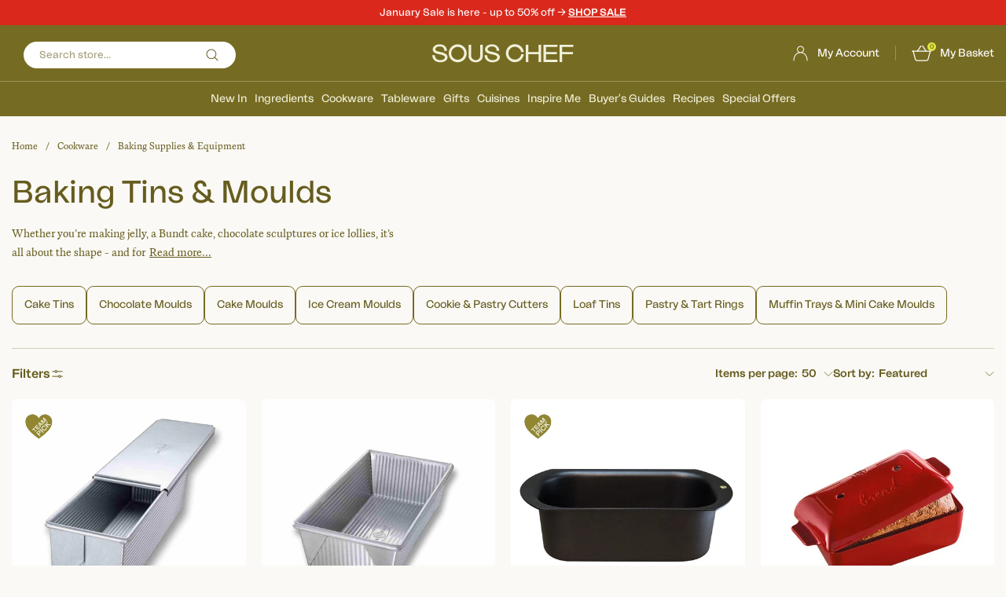

--- FILE ---
content_type: text/html; charset=utf-8
request_url: https://www.souschef.co.uk/collections/baking-tins-moulds
body_size: 73903
content:
<!doctype html>
<!--[if IE 9]> <html class="ie9 util-NoJs supports-no-cookies" lang="en"> <![endif]-->
<!-- [if (gt IE 9)|!(IE)]><! -->
<html class="util-NoJs supports-no-cookies" lang="en">
  <!-- <![endif] -->
  <head><script src="//www.souschef.co.uk/cdn/shop/t/382/assets/pandectes-rules.min.js?v=175267734472753707361762182293" defer></script><script src="https://cdn-widgetsrepository.yotpo.com/v1/loader/KQyOEe5L8eXvRCcTk9nAZdWiaCvYAddFRvUjazBu" async></script>

    <!-- meroxio including yett.liquid --><!-- meroxio script for block apps(for lazyloading of app) while loading starts-->
<script>
YETT_BLACKLIST = []
!function(t,e){"object"==typeof exports&&"undefined"!=typeof module?e(exports):"function"==typeof define&&define.amd?define(["exports"],e):e(t.yett={})}(this,function(t){"use strict";var e={blacklist:window.YETT_BLACKLIST,whitelist:window.YETT_WHITELIST},r={blacklisted:[]},n=function(t,r){return t&&(!r||"javascript/blocked"!==r)&&(!e.blacklist||e.blacklist.some(function(e){return e.test(t)}))&&(!e.whitelist||e.whitelist.every(function(e){return!e.test(t)}))},i=function(t){var r=t.getAttribute("src");return e.blacklist&&e.blacklist.every(function(t){return!t.test(r)})||e.whitelist&&e.whitelist.some(function(t){return t.test(r)})},c=new MutationObserver(function(t){t.forEach(function(t){for(var e=t.addedNodes,i=function(t){var i=e[t];if(1===i.nodeType&&"SCRIPT"===i.tagName){var c=i.src,o=i.type;if(n(c,o)){r.blacklisted.push(i.cloneNode()),i.type="javascript/blocked";i.addEventListener("beforescriptexecute",function t(e){"javascript/blocked"===i.getAttribute("type")&&e.preventDefault(),i.removeEventListener("beforescriptexecute",t)}),i.parentElement.removeChild(i)}}},c=0;c<e.length;c++)i(c)})});c.observe(document.documentElement,{childList:!0,subtree:!0});var o=document.createElement;document.createElement=function(){for(var t=arguments.length,e=Array(t),r=0;r<t;r++)e[r]=arguments[r];if("script"!==e[0].toLowerCase())return o.bind(document).apply(void 0,e);var i=o.bind(document).apply(void 0,e),c=i.setAttribute.bind(i);return Object.defineProperties(i,{src:{get:function(){return i.getAttribute("src")},set:function(t){return n(t,i.type)&&c("type","javascript/blocked"),c("src",t),!0}},type:{set:function(t){var e=n(i.src,i.type)?"javascript/blocked":t;return c("type",e),!0}}}),i.setAttribute=function(t,e){"type"===t||"src"===t?i[t]=e:HTMLScriptElement.prototype.setAttribute.call(i,t,e)},i};var l=function(t){if(Array.isArray(t)){for(var e=0,r=Array(t.length);e<t.length;e++)r[e]=t[e];return r}return Array.from(t)},a=new RegExp("[|\\{}()[\\]^$+*?.]","g");t.unblock=function(){for(var t=arguments.length,n=Array(t),o=0;o<t;o++)n[o]=arguments[o];n.length<1?(e.blacklist=[],e.whitelist=[]):(e.blacklist&&(e.blacklist=e.blacklist.filter(function(t){return n.every(function(e){return!t.test(e)})})),e.whitelist&&(e.whitelist=[].concat(l(e.whitelist),l(n.map(function(t){var r=".*"+t.replace(a,"\\$&")+".*";return e.whitelist.find(function(t){return t.toString()===r.toString()})?null:new RegExp(r)}).filter(Boolean)))));for(var s=document.querySelectorAll('script[type="javascript/blocked"]'),u=0;u<s.length;u++){var p=s[u];i(p)&&(p.type="application/javascript",r.blacklisted.push(p),p.parentElement.removeChild(p))}var d=0;[].concat(l(r.blacklisted)).forEach(function(t,e){if(i(t)){var n=document.createElement("script");n.setAttribute("src",t.src),n.setAttribute("type","application/javascript"),document.head.appendChild(n),r.blacklisted.splice(e-d,1),d++}}),e.blacklist&&e.blacklist.length<1&&c.disconnect()},Object.defineProperty(t,"__esModule",{value:!0})});
//# sourceMappingURL=yett.min.js.map
</script><!-- meroxio including pre-header.liquid -->
    <link rel="preload" as="image" href="//www.souschef.co.uk/cdn/shop/files/UP0012BUSAPanPullmanLoafPan_33x10cm_500x.jpg?v=1685094519">
  
    <link rel="preload" as="image" href="//www.souschef.co.uk/cdn/shop/files/UP0009BUSAPanLoafPan_1.5lbs_500x.jpg?v=1685094169">
  



<meta charset="utf-8">
    <meta http-equiv="X-UA-Compatible" content="IE=edge">
    <meta name="viewport" content="width=device-width,initial-scale=1,maximum-scale=1">
    <meta name="theme-color" content="#c4cdd5"><!-- begin Convert Experiences code-->
<script type="text/javascript">
  var _conv_page_type = "collection";
  var _conv_category_id = "265573826618";
  var _conv_category_name = "Baking Tins & Moulds";
  var _conv_product_sku = "";
  var _conv_product_name = null;
  var _conv_product_price = "";
  var _conv_customer_id = "";
  var _conv_custom_v1 = "";
  var _conv_custom_v2 = "";
  var _conv_custom_v3 = "0";
  var _conv_custom_v4 = "0.00";
</script>
<script type="text/javascript" src="//cdn-4.convertexperiments.com/v1/js/1002628-10025670.js?environment=production" async></script><!-- end Convert Experiences code -->
<link rel="canonical" href="https://www.souschef.co.uk/collections/baking-tins-moulds" /><link rel="shortcut icon" href="//www.souschef.co.uk/cdn/shop/files/Souschef_Favicon150px_circle150px_2_32x32.png?v=1756804655" type="image/png"><title>Baking Tins, Cake Tins, Tart Rings &amp; Moulds | Chosen by Our Team
&ndash; Sous Chef UK</title><meta name="description" content="Shop patisserie-grade cake tins, tart rings and moulds handpicked by our chef team. Exceptional quality and provenance for discerning bakers. Fast UK delivery.">


<meta property="og:site_name" content="Sous Chef" />
<meta property="og:url" content="https://www.souschef.co.uk/collections/baking-tins-moulds" />
<meta property="og:title" content="Baking Tins & Moulds" />
<meta property="og:type" content="product.group" />
<meta property="og:description" content="Shop patisserie-grade cake tins, tart rings and moulds handpicked by our chef team. Exceptional quality and provenance for discerning bakers. Fast UK delivery." /><meta property="og:image" content="http://www.souschef.co.uk/cdn/shop/collections/001-marble-default-collection-header_e66b49bc-36cb-4d07-9830-7ecd964d38fe.jpg?v=1675435244" />
      <meta property="og:image:secure_url" content="https://www.souschef.co.uk/cdn/shop/collections/001-marble-default-collection-header_e66b49bc-36cb-4d07-9830-7ecd964d38fe.jpg?v=1675435244" />
      <meta property="og:image:width" content="3200" />
      <meta property="og:image:height" content="528" />
      <meta property="og:image:alt" content="Baking Tins &amp; Moulds" />

<meta name="twitter:site" content="@https:/x.com/SousChefTweet" />
<meta name="twitter:card" content="summary_large_image" />
<meta name="twitter:title" content="Baking Tins & Moulds" />
<meta name="twitter:description" content="Shop patisserie-grade cake tins, tart rings and moulds handpicked by our chef team. Exceptional quality and provenance for discerning bakers. Fast UK delivery." />
<link type="text/css" href="//www.souschef.co.uk/cdn/shop/t/382/assets/layout.password@layout.theme.css?v=17943459569100149581762338341" rel="stylesheet"><link rel="preload" href="https://use.typekit.net/poj7vtm.css" as="style" onload="this.onload=null;this.rel='stylesheet'">
<noscript><link rel="stylesheet" href="https://use.typekit.net/poj7vtm.css"></noscript>
<script>!function(){window.ZipifyPages=window.ZipifyPages||{},window.ZipifyPages.analytics={},window.ZipifyPages.currency="GBP",window.ZipifyPages.shopDomain="souschefuk.myshopify.com",window.ZipifyPages.moneyFormat="\u003cspan class=mon-Money\u003e£{{amount}}\u003c\/span\u003e",window.ZipifyPages.shopifyOptionsSelector=false,window.ZipifyPages.unitPriceEnabled=false,window.ZipifyPages.alternativeAnalyticsLoading=true,window.ZipifyPages.integrations="".split(","),window.ZipifyPages.crmUrl="https://crms.zipify.com",window.ZipifyPages.isPagesEntity=false,window.ZipifyPages.translations={soldOut:"Out of stock",unavailable:"Unavailable"},window.ZipifyPages.routes={root:"\/",cart:{index:"\/cart",add:"\/cart\/add",change:"\/cart\/change",clear:"\/cart\/clear",update:"\/cart\/update"}};window.ZipifyPages.eventsSubscriptions=[],window.ZipifyPages.on=function(i,a){window.ZipifyPages.eventsSubscriptions.push([i,a])}}();</script><script>(() => {
(()=>{class g{constructor(t={}){this.defaultConfig={sectionIds:[],rootMargin:"0px",onSectionViewed:()=>{},onSectionInteracted:()=>{},minViewTime:500,minVisiblePercentage:30,interactiveSelector:'a, button, input, select, textarea, [role="button"], [tabindex]:not([tabindex="-1"])'},this.config={...this.defaultConfig,...t},this.viewedSections=new Set,this.observer=null,this.viewTimers=new Map,this.init()}init(){document.readyState==="loading"?document.addEventListener("DOMContentLoaded",this.setup.bind(this)):this.setup()}setup(){this.setupObserver(),this.setupGlobalClickTracking()}setupObserver(){const t={root:null,rootMargin:this.config.rootMargin,threshold:[0,.1,.2,.3,.4,.5,.6,.7,.8,.9,1]};this.observer=new IntersectionObserver(e=>{e.forEach(i=>{this.calculateVisibility(i)?this.handleSectionVisible(i.target):this.handleSectionHidden(i.target)})},t),this.config.sectionIds.forEach(e=>{const i=document.getElementById(e);i&&this.observer.observe(i)})}calculateVisibility(t){const e=window.innerHeight,i=window.innerWidth,n=e*i,o=t.boundingClientRect,s=Math.max(0,o.top),c=Math.min(e,o.bottom),d=Math.max(0,o.left),a=Math.min(i,o.right),r=Math.max(0,c-s),l=Math.max(0,a-d)*r,m=n>0?l/n*100:0,h=o.width*o.height,p=h>0?l/h*100:0,S=m>=this.config.minVisiblePercentage,b=p>=80;return S||b}isSectionViewed(t){return this.viewedSections.has(Number(t))}setupGlobalClickTracking(){document.addEventListener("click",t=>{const e=this.findParentTrackedSection(t.target);if(e){const i=this.findInteractiveElement(t.target,e.el);i&&(this.isSectionViewed(e.id)||this.trackSectionView(e.id),this.trackSectionInteract(e.id,i,t))}})}findParentTrackedSection(t){let e=t;for(;e&&e!==document.body;){const i=e.id||e.dataset.zpSectionId,n=i?parseInt(i,10):null;if(n&&!isNaN(n)&&this.config.sectionIds.includes(n))return{el:e,id:n};e=e.parentElement}return null}findInteractiveElement(t,e){let i=t;for(;i&&i!==e;){if(i.matches(this.config.interactiveSelector))return i;i=i.parentElement}return null}trackSectionView(t){this.viewedSections.add(Number(t)),this.config.onSectionViewed(t)}trackSectionInteract(t,e,i){this.config.onSectionInteracted(t,e,i)}handleSectionVisible(t){const e=t.id,i=setTimeout(()=>{this.isSectionViewed(e)||this.trackSectionView(e)},this.config.minViewTime);this.viewTimers.set(e,i)}handleSectionHidden(t){const e=t.id;this.viewTimers.has(e)&&(clearTimeout(this.viewTimers.get(e)),this.viewTimers.delete(e))}addSection(t){if(!this.config.sectionIds.includes(t)){this.config.sectionIds.push(t);const e=document.getElementById(t);e&&this.observer&&this.observer.observe(e)}}}class f{constructor(){this.sectionTracker=new g({onSectionViewed:this.onSectionViewed.bind(this),onSectionInteracted:this.onSectionInteracted.bind(this)}),this.runningSplitTests=[]}getCookie(t){const e=document.cookie.match(new RegExp(`(?:^|; )${t}=([^;]*)`));return e?decodeURIComponent(e[1]):null}setCookie(t,e){let i=`${t}=${encodeURIComponent(e)}; path=/; SameSite=Lax`;location.protocol==="https:"&&(i+="; Secure");const n=new Date;n.setTime(n.getTime()+365*24*60*60*1e3),i+=`; expires=${n.toUTCString()}`,document.cookie=i}pickByWeight(t){const e=Object.entries(t).map(([o,s])=>[Number(o),s]),i=e.reduce((o,[,s])=>o+s,0);let n=Math.random()*i;for(const[o,s]of e){if(n<s)return o;n-=s}return e[e.length-1][0]}render(t){const e=t.blocks,i=t.test,n=i.id,o=`zpSectionSplitTest${n}`;let s=Number(this.getCookie(o));e.some(r=>r.id===s)||(s=this.pickByWeight(i.distribution),this.setCookie(o,s));const c=e.find(r=>r.id===s),d=`sectionSplitTest${c.id}`,a=document.querySelector(`template[data-id="${d}"]`);if(!a){console.error(`Template for split test ${c.id} not found`);return}document.currentScript.parentNode.insertBefore(a.content.cloneNode(!0),document.currentScript),this.runningSplitTests.push({id:n,block:c,templateId:d}),this.initTrackingForSection(c.id)}findSplitTestForSection(t){return this.runningSplitTests.find(e=>e.block.id===Number(t))}initTrackingForSection(t){this.sectionTracker.addSection(t)}onSectionViewed(t){this.trackEvent({sectionId:t,event:"zp_section_viewed"})}onSectionInteracted(t){this.trackEvent({sectionId:t,event:"zp_section_clicked"})}trackEvent({event:t,sectionId:e,payload:i={}}){const n=this.findSplitTestForSection(e);n&&window.Shopify.analytics.publish(t,{...i,sectionId:e,splitTestHash:n.id})}}window.ZipifyPages??={};window.ZipifyPages.SectionSplitTest=new f;})();

})()</script><script>window.performance && window.performance.mark && window.performance.mark('shopify.content_for_header.start');</script><meta name="facebook-domain-verification" content="mu4bc5u14yt1kypk9nzdp7ja1jb2ef">
<meta name="google-site-verification" content="MzTN1KspfvC1931835BQMw3vhQMcvFCpLM2MF4BSjlw">
<meta id="shopify-digital-wallet" name="shopify-digital-wallet" content="/11117297722/digital_wallets/dialog">
<meta name="shopify-checkout-api-token" content="c04e17b5f723881433cb030f68278168">
<meta id="in-context-paypal-metadata" data-shop-id="11117297722" data-venmo-supported="false" data-environment="production" data-locale="en_US" data-paypal-v4="true" data-currency="GBP">
<link rel="alternate" type="application/atom+xml" title="Feed" href="/collections/baking-tins-moulds.atom" />
<link rel="next" href="/collections/baking-tins-moulds?page=2">
<link rel="alternate" type="application/json+oembed" href="https://www.souschef.co.uk/collections/baking-tins-moulds.oembed">
<script async="async" src="/checkouts/internal/preloads.js?locale=en-GB"></script>
<link rel="preconnect" href="https://shop.app" crossorigin="anonymous">
<script async="async" src="https://shop.app/checkouts/internal/preloads.js?locale=en-GB&shop_id=11117297722" crossorigin="anonymous"></script>
<script id="apple-pay-shop-capabilities" type="application/json">{"shopId":11117297722,"countryCode":"GB","currencyCode":"GBP","merchantCapabilities":["supports3DS"],"merchantId":"gid:\/\/shopify\/Shop\/11117297722","merchantName":"Sous Chef","requiredBillingContactFields":["postalAddress","email","phone"],"requiredShippingContactFields":["postalAddress","email","phone"],"shippingType":"shipping","supportedNetworks":["visa","maestro","masterCard","amex","discover","elo"],"total":{"type":"pending","label":"Sous Chef","amount":"1.00"},"shopifyPaymentsEnabled":true,"supportsSubscriptions":true}</script>
<script id="shopify-features" type="application/json">{"accessToken":"c04e17b5f723881433cb030f68278168","betas":["rich-media-storefront-analytics"],"domain":"www.souschef.co.uk","predictiveSearch":true,"shopId":11117297722,"locale":"en"}</script>
<script>var Shopify = Shopify || {};
Shopify.shop = "souschefuk.myshopify.com";
Shopify.locale = "en";
Shopify.currency = {"active":"GBP","rate":"1.0"};
Shopify.country = "GB";
Shopify.theme = {"name":"Sous Chef by BAO - Live","id":128397148218,"schema_name":"Sous Chef Theme","schema_version":"1.0.0","theme_store_id":796,"role":"main"};
Shopify.theme.handle = "null";
Shopify.theme.style = {"id":null,"handle":null};
Shopify.cdnHost = "www.souschef.co.uk/cdn";
Shopify.routes = Shopify.routes || {};
Shopify.routes.root = "/";</script>
<script type="module">!function(o){(o.Shopify=o.Shopify||{}).modules=!0}(window);</script>
<script>!function(o){function n(){var o=[];function n(){o.push(Array.prototype.slice.apply(arguments))}return n.q=o,n}var t=o.Shopify=o.Shopify||{};t.loadFeatures=n(),t.autoloadFeatures=n()}(window);</script>
<script>
  window.ShopifyPay = window.ShopifyPay || {};
  window.ShopifyPay.apiHost = "shop.app\/pay";
  window.ShopifyPay.redirectState = null;
</script>
<script id="shop-js-analytics" type="application/json">{"pageType":"collection"}</script>
<script defer="defer" async type="module" src="//www.souschef.co.uk/cdn/shopifycloud/shop-js/modules/v2/client.init-shop-cart-sync_DtuiiIyl.en.esm.js"></script>
<script defer="defer" async type="module" src="//www.souschef.co.uk/cdn/shopifycloud/shop-js/modules/v2/chunk.common_CUHEfi5Q.esm.js"></script>
<script type="module">
  await import("//www.souschef.co.uk/cdn/shopifycloud/shop-js/modules/v2/client.init-shop-cart-sync_DtuiiIyl.en.esm.js");
await import("//www.souschef.co.uk/cdn/shopifycloud/shop-js/modules/v2/chunk.common_CUHEfi5Q.esm.js");

  window.Shopify.SignInWithShop?.initShopCartSync?.({"fedCMEnabled":true,"windoidEnabled":true});

</script>
<script>
  window.Shopify = window.Shopify || {};
  if (!window.Shopify.featureAssets) window.Shopify.featureAssets = {};
  window.Shopify.featureAssets['shop-js'] = {"shop-cart-sync":["modules/v2/client.shop-cart-sync_DFoTY42P.en.esm.js","modules/v2/chunk.common_CUHEfi5Q.esm.js"],"init-fed-cm":["modules/v2/client.init-fed-cm_D2UNy1i2.en.esm.js","modules/v2/chunk.common_CUHEfi5Q.esm.js"],"init-shop-email-lookup-coordinator":["modules/v2/client.init-shop-email-lookup-coordinator_BQEe2rDt.en.esm.js","modules/v2/chunk.common_CUHEfi5Q.esm.js"],"shop-cash-offers":["modules/v2/client.shop-cash-offers_3CTtReFF.en.esm.js","modules/v2/chunk.common_CUHEfi5Q.esm.js","modules/v2/chunk.modal_BewljZkx.esm.js"],"shop-button":["modules/v2/client.shop-button_C6oxCjDL.en.esm.js","modules/v2/chunk.common_CUHEfi5Q.esm.js"],"init-windoid":["modules/v2/client.init-windoid_5pix8xhK.en.esm.js","modules/v2/chunk.common_CUHEfi5Q.esm.js"],"avatar":["modules/v2/client.avatar_BTnouDA3.en.esm.js"],"init-shop-cart-sync":["modules/v2/client.init-shop-cart-sync_DtuiiIyl.en.esm.js","modules/v2/chunk.common_CUHEfi5Q.esm.js"],"shop-toast-manager":["modules/v2/client.shop-toast-manager_BYv_8cH1.en.esm.js","modules/v2/chunk.common_CUHEfi5Q.esm.js"],"pay-button":["modules/v2/client.pay-button_FnF9EIkY.en.esm.js","modules/v2/chunk.common_CUHEfi5Q.esm.js"],"shop-login-button":["modules/v2/client.shop-login-button_CH1KUpOf.en.esm.js","modules/v2/chunk.common_CUHEfi5Q.esm.js","modules/v2/chunk.modal_BewljZkx.esm.js"],"init-customer-accounts-sign-up":["modules/v2/client.init-customer-accounts-sign-up_aj7QGgYS.en.esm.js","modules/v2/client.shop-login-button_CH1KUpOf.en.esm.js","modules/v2/chunk.common_CUHEfi5Q.esm.js","modules/v2/chunk.modal_BewljZkx.esm.js"],"init-shop-for-new-customer-accounts":["modules/v2/client.init-shop-for-new-customer-accounts_NbnYRf_7.en.esm.js","modules/v2/client.shop-login-button_CH1KUpOf.en.esm.js","modules/v2/chunk.common_CUHEfi5Q.esm.js","modules/v2/chunk.modal_BewljZkx.esm.js"],"init-customer-accounts":["modules/v2/client.init-customer-accounts_ppedhqCH.en.esm.js","modules/v2/client.shop-login-button_CH1KUpOf.en.esm.js","modules/v2/chunk.common_CUHEfi5Q.esm.js","modules/v2/chunk.modal_BewljZkx.esm.js"],"shop-follow-button":["modules/v2/client.shop-follow-button_CMIBBa6u.en.esm.js","modules/v2/chunk.common_CUHEfi5Q.esm.js","modules/v2/chunk.modal_BewljZkx.esm.js"],"lead-capture":["modules/v2/client.lead-capture_But0hIyf.en.esm.js","modules/v2/chunk.common_CUHEfi5Q.esm.js","modules/v2/chunk.modal_BewljZkx.esm.js"],"checkout-modal":["modules/v2/client.checkout-modal_BBxc70dQ.en.esm.js","modules/v2/chunk.common_CUHEfi5Q.esm.js","modules/v2/chunk.modal_BewljZkx.esm.js"],"shop-login":["modules/v2/client.shop-login_hM3Q17Kl.en.esm.js","modules/v2/chunk.common_CUHEfi5Q.esm.js","modules/v2/chunk.modal_BewljZkx.esm.js"],"payment-terms":["modules/v2/client.payment-terms_CAtGlQYS.en.esm.js","modules/v2/chunk.common_CUHEfi5Q.esm.js","modules/v2/chunk.modal_BewljZkx.esm.js"]};
</script>
<script>(function() {
  var isLoaded = false;
  function asyncLoad() {
    if (isLoaded) return;
    isLoaded = true;
    var urls = ["https:\/\/js.klevu.com\/klevu-js-v1\/js\/klevuScript.js?klevuapi=klevu-15318215716108233\u0026lang=en\u0026shop=souschefuk.myshopify.com","https:\/\/assets.smartwishlist.webmarked.net\/static\/v6\/smartwishlist2.js?shop=souschefuk.myshopify.com","https:\/\/shopify.orderdeadline.com\/app\/frontend\/js\/order-deadline.min.js?shop=souschefuk.myshopify.com","https:\/\/config.gorgias.chat\/bundle-loader\/01GYCCXA5BRT39YREMPJDFR439?source=shopify1click\u0026shop=souschefuk.myshopify.com","https:\/\/cdn-widgetsrepository.yotpo.com\/v1\/loader\/KQyOEe5L8eXvRCcTk9nAZdWiaCvYAddFRvUjazBu?shop=souschefuk.myshopify.com","https:\/\/cdn1.profitmetrics.io\/CFC8CF03288DE19A\/shopify-bundle.js?shop=souschefuk.myshopify.com","https:\/\/cdn.9gtb.com\/loader.js?g_cvt_id=ad31b2c6-825e-45ba-8f9a-f31c10a48f58\u0026shop=souschefuk.myshopify.com"];
    for (var i = 0; i < urls.length; i++) {
      var s = document.createElement('script');
      s.type = 'text/javascript';
      s.async = true;
      s.src = urls[i];
      var x = document.getElementsByTagName('script')[0];
      x.parentNode.insertBefore(s, x);
    }
  };
  if(window.attachEvent) {
    window.attachEvent('onload', asyncLoad);
  } else {
    window.addEventListener('load', asyncLoad, false);
  }
})();</script>
<script id="__st">var __st={"a":11117297722,"offset":0,"reqid":"4f6b5e15-1989-4dd0-9c7e-be44e711e790-1767689296","pageurl":"www.souschef.co.uk\/collections\/baking-tins-moulds","u":"85cfb7a74e22","p":"collection","rtyp":"collection","rid":265573826618};</script>
<script>window.ShopifyPaypalV4VisibilityTracking = true;</script>
<script id="captcha-bootstrap">!function(){'use strict';const t='contact',e='account',n='new_comment',o=[[t,t],['blogs',n],['comments',n],[t,'customer']],c=[[e,'customer_login'],[e,'guest_login'],[e,'recover_customer_password'],[e,'create_customer']],r=t=>t.map((([t,e])=>`form[action*='/${t}']:not([data-nocaptcha='true']) input[name='form_type'][value='${e}']`)).join(','),a=t=>()=>t?[...document.querySelectorAll(t)].map((t=>t.form)):[];function s(){const t=[...o],e=r(t);return a(e)}const i='password',u='form_key',d=['recaptcha-v3-token','g-recaptcha-response','h-captcha-response',i],f=()=>{try{return window.sessionStorage}catch{return}},m='__shopify_v',_=t=>t.elements[u];function p(t,e,n=!1){try{const o=window.sessionStorage,c=JSON.parse(o.getItem(e)),{data:r}=function(t){const{data:e,action:n}=t;return t[m]||n?{data:e,action:n}:{data:t,action:n}}(c);for(const[e,n]of Object.entries(r))t.elements[e]&&(t.elements[e].value=n);n&&o.removeItem(e)}catch(o){console.error('form repopulation failed',{error:o})}}const l='form_type',E='cptcha';function T(t){t.dataset[E]=!0}const w=window,h=w.document,L='Shopify',v='ce_forms',y='captcha';let A=!1;((t,e)=>{const n=(g='f06e6c50-85a8-45c8-87d0-21a2b65856fe',I='https://cdn.shopify.com/shopifycloud/storefront-forms-hcaptcha/ce_storefront_forms_captcha_hcaptcha.v1.5.2.iife.js',D={infoText:'Protected by hCaptcha',privacyText:'Privacy',termsText:'Terms'},(t,e,n)=>{const o=w[L][v],c=o.bindForm;if(c)return c(t,g,e,D).then(n);var r;o.q.push([[t,g,e,D],n]),r=I,A||(h.body.append(Object.assign(h.createElement('script'),{id:'captcha-provider',async:!0,src:r})),A=!0)});var g,I,D;w[L]=w[L]||{},w[L][v]=w[L][v]||{},w[L][v].q=[],w[L][y]=w[L][y]||{},w[L][y].protect=function(t,e){n(t,void 0,e),T(t)},Object.freeze(w[L][y]),function(t,e,n,w,h,L){const[v,y,A,g]=function(t,e,n){const i=e?o:[],u=t?c:[],d=[...i,...u],f=r(d),m=r(i),_=r(d.filter((([t,e])=>n.includes(e))));return[a(f),a(m),a(_),s()]}(w,h,L),I=t=>{const e=t.target;return e instanceof HTMLFormElement?e:e&&e.form},D=t=>v().includes(t);t.addEventListener('submit',(t=>{const e=I(t);if(!e)return;const n=D(e)&&!e.dataset.hcaptchaBound&&!e.dataset.recaptchaBound,o=_(e),c=g().includes(e)&&(!o||!o.value);(n||c)&&t.preventDefault(),c&&!n&&(function(t){try{if(!f())return;!function(t){const e=f();if(!e)return;const n=_(t);if(!n)return;const o=n.value;o&&e.removeItem(o)}(t);const e=Array.from(Array(32),(()=>Math.random().toString(36)[2])).join('');!function(t,e){_(t)||t.append(Object.assign(document.createElement('input'),{type:'hidden',name:u})),t.elements[u].value=e}(t,e),function(t,e){const n=f();if(!n)return;const o=[...t.querySelectorAll(`input[type='${i}']`)].map((({name:t})=>t)),c=[...d,...o],r={};for(const[a,s]of new FormData(t).entries())c.includes(a)||(r[a]=s);n.setItem(e,JSON.stringify({[m]:1,action:t.action,data:r}))}(t,e)}catch(e){console.error('failed to persist form',e)}}(e),e.submit())}));const S=(t,e)=>{t&&!t.dataset[E]&&(n(t,e.some((e=>e===t))),T(t))};for(const o of['focusin','change'])t.addEventListener(o,(t=>{const e=I(t);D(e)&&S(e,y())}));const B=e.get('form_key'),M=e.get(l),P=B&&M;t.addEventListener('DOMContentLoaded',(()=>{const t=y();if(P)for(const e of t)e.elements[l].value===M&&p(e,B);[...new Set([...A(),...v().filter((t=>'true'===t.dataset.shopifyCaptcha))])].forEach((e=>S(e,t)))}))}(h,new URLSearchParams(w.location.search),n,t,e,['guest_login'])})(!0,!0)}();</script>
<script integrity="sha256-4kQ18oKyAcykRKYeNunJcIwy7WH5gtpwJnB7kiuLZ1E=" data-source-attribution="shopify.loadfeatures" defer="defer" src="//www.souschef.co.uk/cdn/shopifycloud/storefront/assets/storefront/load_feature-a0a9edcb.js" crossorigin="anonymous"></script>
<script crossorigin="anonymous" defer="defer" src="//www.souschef.co.uk/cdn/shopifycloud/storefront/assets/shopify_pay/storefront-65b4c6d7.js?v=20250812"></script>
<script data-source-attribution="shopify.dynamic_checkout.dynamic.init">var Shopify=Shopify||{};Shopify.PaymentButton=Shopify.PaymentButton||{isStorefrontPortableWallets:!0,init:function(){window.Shopify.PaymentButton.init=function(){};var t=document.createElement("script");t.src="https://www.souschef.co.uk/cdn/shopifycloud/portable-wallets/latest/portable-wallets.en.js",t.type="module",document.head.appendChild(t)}};
</script>
<script data-source-attribution="shopify.dynamic_checkout.buyer_consent">
  function portableWalletsHideBuyerConsent(e){var t=document.getElementById("shopify-buyer-consent"),n=document.getElementById("shopify-subscription-policy-button");t&&n&&(t.classList.add("hidden"),t.setAttribute("aria-hidden","true"),n.removeEventListener("click",e))}function portableWalletsShowBuyerConsent(e){var t=document.getElementById("shopify-buyer-consent"),n=document.getElementById("shopify-subscription-policy-button");t&&n&&(t.classList.remove("hidden"),t.removeAttribute("aria-hidden"),n.addEventListener("click",e))}window.Shopify?.PaymentButton&&(window.Shopify.PaymentButton.hideBuyerConsent=portableWalletsHideBuyerConsent,window.Shopify.PaymentButton.showBuyerConsent=portableWalletsShowBuyerConsent);
</script>
<script data-source-attribution="shopify.dynamic_checkout.cart.bootstrap">document.addEventListener("DOMContentLoaded",(function(){function t(){return document.querySelector("shopify-accelerated-checkout-cart, shopify-accelerated-checkout")}if(t())Shopify.PaymentButton.init();else{new MutationObserver((function(e,n){t()&&(Shopify.PaymentButton.init(),n.disconnect())})).observe(document.body,{childList:!0,subtree:!0})}}));
</script>
<link id="shopify-accelerated-checkout-styles" rel="stylesheet" media="screen" href="https://www.souschef.co.uk/cdn/shopifycloud/portable-wallets/latest/accelerated-checkout-backwards-compat.css" crossorigin="anonymous">
<style id="shopify-accelerated-checkout-cart">
        #shopify-buyer-consent {
  margin-top: 1em;
  display: inline-block;
  width: 100%;
}

#shopify-buyer-consent.hidden {
  display: none;
}

#shopify-subscription-policy-button {
  background: none;
  border: none;
  padding: 0;
  text-decoration: underline;
  font-size: inherit;
  cursor: pointer;
}

#shopify-subscription-policy-button::before {
  box-shadow: none;
}

      </style>

<script>window.performance && window.performance.mark && window.performance.mark('shopify.content_for_header.end');</script>

    <script
      src="https://cdnjs.cloudflare.com/ajax/libs/handlebars.js/4.0.11/handlebars.min.js"
      integrity="sha512-fujQJs+fkj7+Az7XKDxMLbVuuaeljjqMQDh3TAI7nYKQMQhEztrmyuex6hlnRuttjXJ9BFvnl4r/t8r8L6gFfA=="
      crossorigin="anonymous"
      referrerpolicy="no-referrer"
    ></script><script src="//www.souschef.co.uk/cdn/s/shopify/shopify_common.js" type="text/javascript"></script><script src="//www.souschef.co.uk/cdn/s/javascripts/currencies.js" type="text/javascript"></script>
<script type="text/javascript" src="//www.souschef.co.uk/cdn/shop/t/382/assets/layout.password@layout.theme.chunk.2b9bb.js?v=131115972491819551491762338336" defer="defer"></script><link rel="prefetch" href="//www.souschef.co.uk/cdn/shop/t/382/assets/layout.password.js?v=180134241450962935421762338340" as="script"><script type="text/javascript" src="//www.souschef.co.uk/cdn/shop/t/382/assets/vendors@layout.theme.chunk.f1641.js?v=152259963349346383491762338342" defer="defer"></script><script type="text/javascript" src="//www.souschef.co.uk/cdn/shop/t/382/assets/layout.theme.js?v=41020742226667862481762338342" defer="defer"></script><link rel="prefetch" href="//www.souschef.co.uk/cdn/shop/t/382/assets/template.cart.js?v=5878067836152578751762338334" as="script"><link rel="prefetch" href="//www.souschef.co.uk/cdn/shop/t/382/assets/template.gift_card.js?v=50242270514724741411762338331" as="script"><link rel="prefetch" href="//www.souschef.co.uk/cdn/shop/t/382/assets/template.login.js?v=143192879159510694691762338337" as="script"><meta name="google-site-verification" content="CuN6VzqIeSxzIAUgYp6FtkfCvLshwWGez8RDCnrl79E"><!-- Google Tag Manager -->
<script>(function(w,d,s,l,i){w[l]=w[l]||[];w[l].push({'gtm.start':
  new Date().getTime(),event:'gtm.js'});var f=d.getElementsByTagName(s)[0],
j=d.createElement(s),dl=l!='dataLayer'?'&l='+l:'';j.async=true;j.src=
'https://www.googletagmanager.com/gtm.js?id='+i+dl;f.parentNode.insertBefore(j,f);
})(window,document,'script','dataLayer','GTM-WV7T7H');</script>
<!-- End Google Tag Manager --><!-- Global Site Tag (gtag.js) - Google AdWords: 982708727 -->
    <script async src="https://www.googletagmanager.com/gtag/js?id=AW-982708727"></script>
    <script>
      window.dataLayer = window.dataLayer || [];
      function gtag() {
        dataLayer.push(arguments);
      }
      gtag('js', new Date());
      gtag('config', 'AW-982708727', { send_page_view: false });
    </script><script>
    
    
    
    
    
    var gsf_conversion_data = {page_type : 'category', event : 'view_item_list', data : {product_data : [{variant_id : 39892841431098, product_id : 7049553084474, name : "USA Pan Pullman Loaf Pan", price : "32.79", currency : "GBP", sku : "UP0012A", brand : "USA Pan", variant : "23x10cm", category : "Cookware", quantity : "113" }, {variant_id : 39892838416442, product_id : 7049552986170, name : "USA Pan Loaf Pan", price : "17.59", currency : "GBP", sku : "UP0009A", brand : "USA Pan", variant : "1lbs", category : "Cookware", quantity : "32" }, {variant_id : 39397847203898, product_id : 6622576017466, name : "Netherton Foundry Spun Iron Loaf Tin, 2lbs", price : "37.99", currency : "GBP", sku : "NF0029", brand : "Netherton Foundry", variant : "Default Title", category : "Cookware", quantity : "34" }, {variant_id : 40367589359674, product_id : 7235165093946, name : "Emile Henry Red Loaf Pan with Lid, 2.2 Litre", price : "75.20", currency : "GBP", sku : "HU0062", brand : "Emile Henry", variant : "Default Title", category : "Cookware", quantity : "2" }], total_price :"163.57", shop_currency : "GBP", collection_id : "265573826618", collection_name : "Baking Tins &amp; Moulds" }};
    
</script><style>
      .util-NoJs:not(html),
      .supports-no-cookies:not(html),
      .util-NoJs .util-Js {
        display: none;
      }
      .util-NoJs .util-NoJs:not(html) {
        display: block;
      }
    </style><script>
      window.theme = window.theme || {}
      window.theme.isDevTheme = false;
      window.Currency.currentCurrency = 'GBP';
    </script>

    <script>
      window.yotpoStrings = {
        apiKey: `KQyOEe5L8eXvRCcTk9nAZdWiaCvYAddFRvUjazBu`,
        productId: ``,
        minReviews: `1`,
        leaveReview: "Leave a review",
        viewReviews: "See Reviews",
        askQuestion: "Ask a question",
      };
    </script>

    <script src="https://cdn.jsdelivr.net/npm/swiper@11/swiper-bundle.min.js"></script>
    <link rel="stylesheet" href="https://cdn.jsdelivr.net/npm/swiper@11/swiper-bundle.min.css">
  <!-- BEGIN app block: shopify://apps/pandectes-gdpr/blocks/banner/58c0baa2-6cc1-480c-9ea6-38d6d559556a -->
  
    <script>
      if (!window.PandectesRulesSettings) {
        window.PandectesRulesSettings = {"store":{"id":11117297722,"adminMode":false,"headless":false,"storefrontRootDomain":"","checkoutRootDomain":"","storefrontAccessToken":""},"banner":{"revokableTrigger":false,"cookiesBlockedByDefault":"7","hybridStrict":false,"isActive":true},"geolocation":{"brOnly":false,"caOnly":false,"euOnly":false,"canadaOnly":false},"blocker":{"isActive":true,"googleConsentMode":{"isActive":true,"id":"","analyticsId":"","adwordsId":"","adStorageCategory":4,"analyticsStorageCategory":2,"functionalityStorageCategory":1,"personalizationStorageCategory":1,"securityStorageCategory":0,"customEvent":true,"redactData":true,"urlPassthrough":true,"dataLayerProperty":"dataLayer","waitForUpdate":3000,"useNativeChannel":true,"debugMode":false},"facebookPixel":{"isActive":false,"id":"","ldu":false},"microsoft":{"isActive":true,"uetTags":"5524302"},"rakuten":{"isActive":false,"cmp":false,"ccpa":false},"gpcIsActive":true,"klaviyoIsActive":true,"defaultBlocked":7,"patterns":{"whiteList":[],"blackList":{"1":[],"2":[],"4":["connect.facebook.net","static.klaviyo.com|www.klaviyo.com|static-tracking.klaviyo.com|a.klaviyo.com"],"8":[]},"iframesWhiteList":[],"iframesBlackList":{"1":[],"2":[],"4":[],"8":[]},"beaconsWhiteList":[],"beaconsBlackList":{"1":[],"2":[],"4":[],"8":[]}}}};
        window.PandectesRulesSettings.auto = true;
        const rulesScript = document.createElement('script');
        rulesScript.src = "https://cdn.shopify.com/extensions/019b4b70-fcb5-7666-8dba-224cff7a5813/gdpr-204/assets/pandectes-rules.js";
        const firstChild = document.head.firstChild;
        document.head.insertBefore(rulesScript, firstChild);
      }
    </script>
  
  <script>
    
      window.PandectesSettings = {"store":{"id":11117297722,"plan":"premium","theme":"Sous Chef by BAO - Live","primaryLocale":"en","adminMode":false,"headless":false,"storefrontRootDomain":"","checkoutRootDomain":"","storefrontAccessToken":""},"tsPublished":1766068701,"declaration":{"showPurpose":false,"showProvider":false,"showDateGenerated":false},"language":{"unpublished":[],"languageMode":"Single","fallbackLanguage":"en","languageDetection":"browser","languagesSupported":[]},"texts":{"managed":{"headerText":{"en":"We respect your privacy"},"consentText":{"en":"This website uses cookies to ensure you get the best experience."},"linkText":{"en":"Learn more"},"imprintText":{"en":"Imprint"},"googleLinkText":{"en":"Google's Privacy Terms"},"allowButtonText":{"en":"Accept"},"denyButtonText":{"en":"Decline"},"dismissButtonText":{"en":"Ok"},"leaveSiteButtonText":{"en":"Leave this site"},"preferencesButtonText":{"en":"Preferences"},"cookiePolicyText":{"en":"Cookie policy"},"preferencesPopupTitleText":{"en":"Manage consent preferences"},"preferencesPopupIntroText":{"en":"We use cookies to optimize website functionality, analyze the performance, and provide personalized experience to you. Some cookies are essential to make the website operate and function correctly. Those cookies cannot be disabled. In this window you can manage your preference of cookies."},"preferencesPopupSaveButtonText":{"en":"Save preferences"},"preferencesPopupCloseButtonText":{"en":"Close"},"preferencesPopupAcceptAllButtonText":{"en":"Accept all"},"preferencesPopupRejectAllButtonText":{"en":"Reject all"},"cookiesDetailsText":{"en":"Cookies details"},"preferencesPopupAlwaysAllowedText":{"en":"Always allowed"},"accessSectionParagraphText":{"en":"You have the right to request access to your data at any time."},"accessSectionTitleText":{"en":"Data portability"},"accessSectionAccountInfoActionText":{"en":"Personal data"},"accessSectionDownloadReportActionText":{"en":"Request export"},"accessSectionGDPRRequestsActionText":{"en":"Data subject requests"},"accessSectionOrdersRecordsActionText":{"en":"Orders"},"rectificationSectionParagraphText":{"en":"You have the right to request your data to be updated whenever you think it is appropriate."},"rectificationSectionTitleText":{"en":"Data Rectification"},"rectificationCommentPlaceholder":{"en":"Describe what you want to be updated"},"rectificationCommentValidationError":{"en":"Comment is required"},"rectificationSectionEditAccountActionText":{"en":"Request an update"},"erasureSectionTitleText":{"en":"Right to be forgotten"},"erasureSectionParagraphText":{"en":"You have the right to ask all your data to be erased. After that, you will no longer be able to access your account."},"erasureSectionRequestDeletionActionText":{"en":"Request personal data deletion"},"consentDate":{"en":"Consent date"},"consentId":{"en":"Consent ID"},"consentSectionChangeConsentActionText":{"en":"Change consent preference"},"consentSectionConsentedText":{"en":"You consented to the cookies policy of this website on"},"consentSectionNoConsentText":{"en":"You have not consented to the cookies policy of this website."},"consentSectionTitleText":{"en":"Your cookie consent"},"consentStatus":{"en":"Consent preference"},"confirmationFailureMessage":{"en":"Your request was not verified. Please try again and if problem persists, contact store owner for assistance"},"confirmationFailureTitle":{"en":"A problem occurred"},"confirmationSuccessMessage":{"en":"We will soon get back to you as to your request."},"confirmationSuccessTitle":{"en":"Your request is verified"},"guestsSupportEmailFailureMessage":{"en":"Your request was not submitted. Please try again and if problem persists, contact store owner for assistance."},"guestsSupportEmailFailureTitle":{"en":"A problem occurred"},"guestsSupportEmailPlaceholder":{"en":"E-mail address"},"guestsSupportEmailSuccessMessage":{"en":"If you are registered as a customer of this store, you will soon receive an email with instructions on how to proceed."},"guestsSupportEmailSuccessTitle":{"en":"Thank you for your request"},"guestsSupportEmailValidationError":{"en":"Email is not valid"},"guestsSupportInfoText":{"en":"Please login with your customer account to further proceed."},"submitButton":{"en":"Submit"},"submittingButton":{"en":"Submitting..."},"cancelButton":{"en":"Cancel"},"declIntroText":{"en":"We use cookies to optimize website functionality, analyze the performance, and provide personalized experience to you. Some cookies are essential to make the website operate and function correctly. Those cookies cannot be disabled. In this window you can manage your preference of cookies."},"declName":{"en":"Name"},"declPurpose":{"en":"Purpose"},"declType":{"en":"Type"},"declRetention":{"en":"Retention"},"declProvider":{"en":"Provider"},"declFirstParty":{"en":"First-party"},"declThirdParty":{"en":"Third-party"},"declSeconds":{"en":"seconds"},"declMinutes":{"en":"minutes"},"declHours":{"en":"hours"},"declDays":{"en":"days"},"declWeeks":{"en":"week(s)"},"declMonths":{"en":"months"},"declYears":{"en":"years"},"declSession":{"en":"Session"},"declDomain":{"en":"Domain"},"declPath":{"en":"Path"}},"categories":{"strictlyNecessaryCookiesTitleText":{"en":"Strictly necessary cookies"},"strictlyNecessaryCookiesDescriptionText":{"en":"These cookies are essential in order to enable you to move around the website and use its features, such as accessing secure areas of the website. The website cannot function properly without these cookies."},"functionalityCookiesTitleText":{"en":"Functional cookies"},"functionalityCookiesDescriptionText":{"en":"These cookies enable the site to provide enhanced functionality and personalisation. They may be set by us or by third party providers whose services we have added to our pages. If you do not allow these cookies then some or all of these services may not function properly."},"performanceCookiesTitleText":{"en":"Performance cookies"},"performanceCookiesDescriptionText":{"en":"These cookies enable us to monitor and improve the performance of our website. For example, they allow us to count visits, identify traffic sources and see which parts of the site are most popular."},"targetingCookiesTitleText":{"en":"Targeting cookies"},"targetingCookiesDescriptionText":{"en":"These cookies may be set through our site by our advertising partners. They may be used by those companies to build a profile of your interests and show you relevant adverts on other sites.    They do not store directly personal information, but are based on uniquely identifying your browser and internet device. If you do not allow these cookies, you will experience less targeted advertising."},"unclassifiedCookiesTitleText":{"en":"Unclassified cookies"},"unclassifiedCookiesDescriptionText":{"en":"Unclassified cookies are cookies that we are in the process of classifying, together with the providers of individual cookies."}},"auto":{}},"library":{"previewMode":false,"fadeInTimeout":0,"defaultBlocked":7,"showLink":true,"showImprintLink":false,"showGoogleLink":false,"enabled":true,"cookie":{"expiryDays":365,"secure":true,"domain":""},"dismissOnScroll":false,"dismissOnWindowClick":false,"dismissOnTimeout":false,"palette":{"popup":{"background":"#FFFFFF","backgroundForCalculations":{"a":1,"b":255,"g":255,"r":255},"text":"#000000"},"button":{"background":"transparent","backgroundForCalculations":{"a":1,"b":255,"g":255,"r":255},"text":"#000000","textForCalculation":{"a":1,"b":0,"g":0,"r":0},"border":"#000000"}},"content":{"href":"https://souschefuk.myshopify.com/policies/privacy-policy","imprintHref":"/","close":"&#10005;","target":"","logo":"<img class=\"cc-banner-logo\" style=\"max-height: 40px;\" src=\"https://souschefuk.myshopify.com/cdn/shop/files/pandectes-banner-logo.png\" alt=\"Cookie banner\" />"},"window":"<div role=\"dialog\" aria-label=\"{{header}}\" aria-describedby=\"cookieconsent:desc\" id=\"pandectes-banner\" class=\"cc-window-wrapper cc-bottom-left-wrapper\"><div class=\"pd-cookie-banner-window cc-window {{classes}}\">{{children}}</div></div>","compliance":{"custom":"<div class=\"cc-compliance cc-highlight\">{{preferences}}{{allow}}</div>"},"type":"custom","layouts":{"basic":"{{logo}}{{messagelink}}{{compliance}}"},"position":"bottom-left","theme":"wired","revokable":false,"animateRevokable":false,"revokableReset":false,"revokableLogoUrl":"https://souschefuk.myshopify.com/cdn/shop/files/pandectes-reopen-logo.png","revokablePlacement":"bottom-left","revokableMarginHorizontal":15,"revokableMarginVertical":15,"static":false,"autoAttach":true,"hasTransition":true,"blacklistPage":[""],"elements":{"close":"<button aria-label=\"Close\" type=\"button\" class=\"cc-close\">{{close}}</button>","dismiss":"<button type=\"button\" class=\"cc-btn cc-btn-decision cc-dismiss\">{{dismiss}}</button>","allow":"<button type=\"button\" class=\"cc-btn cc-btn-decision cc-allow\">{{allow}}</button>","deny":"<button type=\"button\" class=\"cc-btn cc-btn-decision cc-deny\">{{deny}}</button>","preferences":"<button type=\"button\" class=\"cc-btn cc-settings\" aria-controls=\"pd-cp-preferences\" onclick=\"Pandectes.fn.openPreferences()\">{{preferences}}</button>"}},"geolocation":{"brOnly":false,"caOnly":false,"euOnly":false,"canadaOnly":false,"canadaLaw25":false,"canadaPipeda":false},"dsr":{"guestsSupport":false,"accessSectionDownloadReportAuto":false},"banner":{"resetTs":1666169183,"extraCss":"        .cc-banner-logo {max-width: 24em!important;}    @media(min-width: 768px) {.cc-window.cc-floating{max-width: 24em!important;width: 24em!important;}}    .cc-message, .pd-cookie-banner-window .cc-header, .cc-logo {text-align: left}    .cc-window-wrapper{z-index: 2147483647;}    .cc-window{z-index: 2147483647;font-family: inherit;}    .pd-cookie-banner-window .cc-header{font-family: inherit;}    .pd-cp-ui{font-family: inherit; background-color: #FFFFFF;color:#000000;}    button.pd-cp-btn, a.pd-cp-btn{}    input + .pd-cp-preferences-slider{background-color: rgba(0, 0, 0, 0.3)}    .pd-cp-scrolling-section::-webkit-scrollbar{background-color: rgba(0, 0, 0, 0.3)}    input:checked + .pd-cp-preferences-slider{background-color: rgba(0, 0, 0, 1)}    .pd-cp-scrolling-section::-webkit-scrollbar-thumb {background-color: rgba(0, 0, 0, 1)}    .pd-cp-ui-close{color:#000000;}    .pd-cp-preferences-slider:before{background-color: #FFFFFF}    .pd-cp-title:before {border-color: #000000!important}    .pd-cp-preferences-slider{background-color:#000000}    .pd-cp-toggle{color:#000000!important}    @media(max-width:699px) {.pd-cp-ui-close-top svg {fill: #000000}}    .pd-cp-toggle:hover,.pd-cp-toggle:visited,.pd-cp-toggle:active{color:#000000!important}    .pd-cookie-banner-window {}  ","customJavascript":{},"showPoweredBy":false,"logoHeight":40,"revokableTrigger":false,"hybridStrict":false,"cookiesBlockedByDefault":"7","isActive":true,"implicitSavePreferences":true,"cookieIcon":false,"blockBots":false,"showCookiesDetails":true,"hasTransition":true,"blockingPage":false,"showOnlyLandingPage":false,"leaveSiteUrl":"https://www.google.com","linkRespectStoreLang":false},"cookies":{"0":[{"name":"secure_customer_sig","type":"http","domain":"www.souschef.co.uk","path":"/","provider":"Shopify","firstParty":true,"retention":"1 year(s)","session":false,"expires":1,"unit":"declYears","purpose":{"en":"Used in connection with customer login."}},{"name":"cart_currency","type":"http","domain":"www.souschef.co.uk","path":"/","provider":"Shopify","firstParty":true,"retention":"14 day(s)","session":false,"expires":14,"unit":"declDays","purpose":{"en":"The cookie is necessary for the secure checkout and payment function on the website. This function is provided by shopify.com."}},{"name":"localization","type":"http","domain":"www.souschef.co.uk","path":"/","provider":"Shopify","firstParty":true,"retention":"1 year(s)","session":false,"expires":1,"unit":"declYears","purpose":{"en":"Shopify store localization"}},{"name":"shopify_pay_redirect","type":"http","domain":"www.souschef.co.uk","path":"/","provider":"Shopify","firstParty":true,"retention":"60 minute(s)","session":false,"expires":60,"unit":"declMinutes","purpose":{"en":"Used to accelerate the checkout process when the buyer has a Shop Pay account."}},{"name":"keep_alive","type":"http","domain":"www.souschef.co.uk","path":"/","provider":"Shopify","firstParty":true,"retention":"30 minute(s)","session":false,"expires":30,"unit":"declMinutes","purpose":{"en":"Used in connection with buyer localization."}},{"name":"_secure_session_id","type":"http","domain":"www.souschef.co.uk","path":"/","provider":"Shopify","firstParty":true,"retention":"24 hour(s)","session":false,"expires":24,"unit":"declHours","purpose":{"en":"Used in connection with navigation through a storefront."}},{"name":"_pandectes_gdpr","type":"http","domain":".www.souschef.co.uk","path":"/","provider":"Pandectes","firstParty":true,"retention":"1 year(s)","session":false,"expires":1,"unit":"declYears","purpose":{"en":"Used for the functionality of the cookies consent banner."}},{"name":"cart","type":"http","domain":"www.souschef.co.uk","path":"/","provider":"Shopify","firstParty":true,"retention":"1 month(s)","session":false,"expires":1,"unit":"declMonths","purpose":{"en":"Contains information related to the user's cart."}},{"name":"_shopify_essential","type":"http","domain":"www.souschef.co.uk","path":"/","provider":"Shopify","firstParty":true,"retention":"1 year(s)","session":false,"expires":1,"unit":"declYears","purpose":{"en":"Contains essential information for the correct functionality of a store such as session and checkout information and anti-tampering data."}},{"name":"_ab","type":"http","domain":"www.souschef.co.uk","path":"/","provider":"Shopify","firstParty":true,"retention":"1 year(s)","session":false,"expires":1,"unit":"declYears","purpose":{"en":"Used to control when the admin bar is shown on the storefront."}},{"name":"master_device_id","type":"http","domain":".souschef.co.uk","path":"/","provider":"Shopify","firstParty":false,"retention":"1 year(s)","session":false,"expires":1,"unit":"declYears","purpose":{"en":"Permanent device identifier."}},{"name":"_ab","type":"http","domain":".souschef.co.uk","path":"/","provider":"Shopify","firstParty":false,"retention":"1 year(s)","session":false,"expires":1,"unit":"declYears","purpose":{"en":"Used to control when the admin bar is shown on the storefront."}},{"name":"storefront_digest","type":"http","domain":"www.souschef.co.uk","path":"/","provider":"Shopify","firstParty":true,"retention":"1 year(s)","session":false,"expires":1,"unit":"declYears","purpose":{"en":"Stores a digest of the storefront password, allowing merchants to preview their storefront while it's password protected."}},{"name":"master_device_id","type":"http","domain":"www.souschef.co.uk","path":"/","provider":"Shopify","firstParty":true,"retention":"1 year(s)","session":false,"expires":1,"unit":"declYears","purpose":{"en":"Permanent device identifier."}},{"name":"storefront_digest","type":"http","domain":".souschef.co.uk","path":"/","provider":"Shopify","firstParty":false,"retention":"1 year(s)","session":false,"expires":1,"unit":"declYears","purpose":{"en":"Stores a digest of the storefront password, allowing merchants to preview their storefront while it's password protected."}},{"name":"_tracking_consent","type":"http","domain":"www.souschef.co.uk","path":"/","provider":"Shopify","firstParty":true,"retention":"1 year(s)","session":false,"expires":1,"unit":"declYears","purpose":{"en":"Used to store a user's preferences if a merchant has set up privacy rules in the visitor's region."}},{"name":"_tracking_consent","type":"http","domain":".souschef.co.uk","path":"/","provider":"Shopify","firstParty":false,"retention":"1 year(s)","session":false,"expires":1,"unit":"declYears","purpose":{"en":"Used to store a user's preferences if a merchant has set up privacy rules in the visitor's region."}},{"name":"_shopify_country","type":"http","domain":"www.souschef.co.uk","path":"/","provider":"Shopify","firstParty":true,"retention":"30 minute(s)","session":false,"expires":30,"unit":"declMinutes","purpose":{"en":"Used for Plus shops where pricing currency/country is set from GeoIP by helping avoid GeoIP lookups after the first request."}},{"name":"_shopify_country","type":"http","domain":".souschef.co.uk","path":"/","provider":"Shopify","firstParty":false,"retention":"30 minute(s)","session":false,"expires":30,"unit":"declMinutes","purpose":{"en":"Used for Plus shops where pricing currency/country is set from GeoIP by helping avoid GeoIP lookups after the first request."}},{"name":"shopify_pay_redirect","type":"http","domain":".souschef.co.uk","path":"/","provider":"Shopify","firstParty":false,"retention":"1 year(s)","session":false,"expires":1,"unit":"declYears","purpose":{"en":"Used to accelerate the checkout process when the buyer has a Shop Pay account."}},{"name":"shopify_pay","type":"http","domain":"www.souschef.co.uk","path":"/","provider":"Shopify","firstParty":true,"retention":"1 year(s)","session":false,"expires":1,"unit":"declYears","purpose":{"en":"Used to log in a buyer into Shop Pay when they come back to checkout on the same store."}},{"name":"shopify_pay","type":"http","domain":".souschef.co.uk","path":"/","provider":"Shopify","firstParty":false,"retention":"1 year(s)","session":false,"expires":1,"unit":"declYears","purpose":{"en":"Used to log in a buyer into Shop Pay when they come back to checkout on the same store."}},{"name":"discount_code","type":"http","domain":"www.souschef.co.uk","path":"/","provider":"Shopify","firstParty":true,"retention":"Session","session":true,"expires":1,"unit":"declDays","purpose":{"en":"Stores a discount code (received from an online store visit with a URL parameter) in order to the next checkout."}},{"name":"discount_code","type":"http","domain":".souschef.co.uk","path":"/","provider":"Shopify","firstParty":false,"retention":"Session","session":true,"expires":1,"unit":"declDays","purpose":{"en":"Stores a discount code (received from an online store visit with a URL parameter) in order to the next checkout."}},{"name":"shop_pay_accelerated","type":"http","domain":"www.souschef.co.uk","path":"/","provider":"Shopify","firstParty":true,"retention":"1 year(s)","session":false,"expires":1,"unit":"declYears","purpose":{"en":"Indicates if a buyer is eligible for Shop Pay accelerated checkout."}},{"name":"shop_pay_accelerated","type":"http","domain":".souschef.co.uk","path":"/","provider":"Shopify","firstParty":false,"retention":"1 year(s)","session":false,"expires":1,"unit":"declYears","purpose":{"en":"Indicates if a buyer is eligible for Shop Pay accelerated checkout."}},{"name":"order","type":"http","domain":"www.souschef.co.uk","path":"/","provider":"Shopify","firstParty":true,"retention":"3 week(s)","session":false,"expires":3,"unit":"declWeeks","purpose":{"en":"Used to allow access to the data of the order details page of the buyer."}},{"name":"login_with_shop_finalize","type":"http","domain":"www.souschef.co.uk","path":"/","provider":"Shopify","firstParty":true,"retention":"5 minute(s)","session":false,"expires":5,"unit":"declMinutes","purpose":{"en":"Used to facilitate login with Shop."}},{"name":"login_with_shop_finalize","type":"http","domain":".souschef.co.uk","path":"/","provider":"Shopify","firstParty":false,"retention":"5 minute(s)","session":false,"expires":5,"unit":"declMinutes","purpose":{"en":"Used to facilitate login with Shop."}},{"name":"_abv","type":"http","domain":"www.souschef.co.uk","path":"/","provider":"Shopify","firstParty":true,"retention":"1 year(s)","session":false,"expires":1,"unit":"declYears","purpose":{"en":"Persist the collapsed state of the admin bar."}},{"name":"_abv","type":"http","domain":".souschef.co.uk","path":"/","provider":"Shopify","firstParty":false,"retention":"1 year(s)","session":false,"expires":1,"unit":"declYears","purpose":{"en":"Persist the collapsed state of the admin bar."}},{"name":"_identity_session","type":"http","domain":"www.souschef.co.uk","path":"/","provider":"Shopify","firstParty":true,"retention":"2 year(s)","session":false,"expires":2,"unit":"declYears","purpose":{"en":"Contains the identity session identifier of the user."}},{"name":"_master_udr","type":"http","domain":".souschef.co.uk","path":"/","provider":"Shopify","firstParty":false,"retention":"Session","session":true,"expires":1,"unit":"declSeconds","purpose":{"en":"Permanent device identifier."}},{"name":"order","type":"http","domain":".souschef.co.uk","path":"/","provider":"Shopify","firstParty":false,"retention":"3 week(s)","session":false,"expires":3,"unit":"declWeeks","purpose":{"en":"Used to allow access to the data of the order details page of the buyer."}},{"name":"user","type":"http","domain":"www.souschef.co.uk","path":"/","provider":"Shopify","firstParty":true,"retention":"1 year(s)","session":false,"expires":1,"unit":"declYears","purpose":{"en":"Used in connection with Shop login."}},{"name":"user_cross_site","type":"http","domain":"www.souschef.co.uk","path":"/","provider":"Shopify","firstParty":true,"retention":"1 year(s)","session":false,"expires":1,"unit":"declYears","purpose":{"en":"Used in connection with Shop login."}},{"name":"_identity_session","type":"http","domain":".souschef.co.uk","path":"/","provider":"Shopify","firstParty":false,"retention":"2 year(s)","session":false,"expires":2,"unit":"declYears","purpose":{"en":"Contains the identity session identifier of the user."}},{"name":"user","type":"http","domain":".souschef.co.uk","path":"/","provider":"Shopify","firstParty":false,"retention":"1 year(s)","session":false,"expires":1,"unit":"declYears","purpose":{"en":"Used in connection with Shop login."}},{"name":"_master_udr","type":"http","domain":"www.souschef.co.uk","path":"/","provider":"Shopify","firstParty":true,"retention":"Session","session":true,"expires":1,"unit":"declSeconds","purpose":{"en":"Permanent device identifier."}},{"name":"user_cross_site","type":"http","domain":".souschef.co.uk","path":"/","provider":"Shopify","firstParty":false,"retention":"1 year(s)","session":false,"expires":1,"unit":"declYears","purpose":{"en":"Used in connection with Shop login."}},{"name":"_shopify_essential","type":"http","domain":"shopify.com","path":"/11117297722","provider":"Shopify","firstParty":false,"retention":"1 year(s)","session":false,"expires":1,"unit":"declYears","purpose":{"en":"Contains essential information for the correct functionality of a store such as session and checkout information and anti-tampering data."}},{"name":"_ab","type":"http","domain":"shopify.com","path":"/","provider":"Shopify","firstParty":false,"retention":"1 year(s)","session":false,"expires":1,"unit":"declYears","purpose":{"en":"Used to control when the admin bar is shown on the storefront."}},{"name":"master_device_id","type":"http","domain":"shopify.com","path":"/","provider":"Shopify","firstParty":false,"retention":"1 year(s)","session":false,"expires":1,"unit":"declYears","purpose":{"en":"Permanent device identifier."}},{"name":"_tracking_consent","type":"http","domain":"shopify.com","path":"/","provider":"Shopify","firstParty":false,"retention":"1 year(s)","session":false,"expires":1,"unit":"declYears","purpose":{"en":"Used to store a user's preferences if a merchant has set up privacy rules in the visitor's region."}},{"name":"_shopify_country","type":"http","domain":"shopify.com","path":"/","provider":"Shopify","firstParty":false,"retention":"30 minute(s)","session":false,"expires":30,"unit":"declMinutes","purpose":{"en":"Used for Plus shops where pricing currency/country is set from GeoIP by helping avoid GeoIP lookups after the first request."}},{"name":"shopify_pay_redirect","type":"http","domain":"shopify.com","path":"/","provider":"Shopify","firstParty":false,"retention":"1 year(s)","session":false,"expires":1,"unit":"declYears","purpose":{"en":"Used to accelerate the checkout process when the buyer has a Shop Pay account."}},{"name":"shopify_pay","type":"http","domain":"shopify.com","path":"/","provider":"Shopify","firstParty":false,"retention":"1 year(s)","session":false,"expires":1,"unit":"declYears","purpose":{"en":"Used to log in a buyer into Shop Pay when they come back to checkout on the same store."}},{"name":"discount_code","type":"http","domain":"shopify.com","path":"/","provider":"Shopify","firstParty":false,"retention":"Session","session":true,"expires":1,"unit":"declDays","purpose":{"en":"Stores a discount code (received from an online store visit with a URL parameter) in order to the next checkout."}},{"name":"shop_pay_accelerated","type":"http","domain":"shopify.com","path":"/","provider":"Shopify","firstParty":false,"retention":"1 year(s)","session":false,"expires":1,"unit":"declYears","purpose":{"en":"Indicates if a buyer is eligible for Shop Pay accelerated checkout."}},{"name":"storefront_digest","type":"http","domain":"shopify.com","path":"/","provider":"Shopify","firstParty":false,"retention":"1 year(s)","session":false,"expires":1,"unit":"declYears","purpose":{"en":"Stores a digest of the storefront password, allowing merchants to preview their storefront while it's password protected."}},{"name":"login_with_shop_finalize","type":"http","domain":"shopify.com","path":"/","provider":"Shopify","firstParty":false,"retention":"5 minute(s)","session":false,"expires":5,"unit":"declMinutes","purpose":{"en":"Used to facilitate login with Shop."}},{"name":"_abv","type":"http","domain":"shopify.com","path":"/","provider":"Shopify","firstParty":false,"retention":"1 year(s)","session":false,"expires":1,"unit":"declYears","purpose":{"en":"Persist the collapsed state of the admin bar."}},{"name":"_identity_session","type":"http","domain":"shopify.com","path":"/","provider":"Shopify","firstParty":false,"retention":"2 year(s)","session":false,"expires":2,"unit":"declYears","purpose":{"en":"Contains the identity session identifier of the user."}},{"name":"_master_udr","type":"http","domain":"shopify.com","path":"/","provider":"Shopify","firstParty":false,"retention":"Session","session":true,"expires":1,"unit":"declSeconds","purpose":{"en":"Permanent device identifier."}},{"name":"user","type":"http","domain":"shopify.com","path":"/","provider":"Shopify","firstParty":false,"retention":"1 year(s)","session":false,"expires":1,"unit":"declYears","purpose":{"en":"Used in connection with Shop login."}},{"name":"order","type":"http","domain":"shopify.com","path":"/","provider":"Shopify","firstParty":false,"retention":"3 week(s)","session":false,"expires":3,"unit":"declWeeks","purpose":{"en":"Used to allow access to the data of the order details page of the buyer."}},{"name":"user_cross_site","type":"http","domain":"shopify.com","path":"/","provider":"Shopify","firstParty":false,"retention":"1 year(s)","session":false,"expires":1,"unit":"declYears","purpose":{"en":"Used in connection with Shop login."}},{"name":"_shop_app_essential","type":"http","domain":".shop.app","path":"/","provider":"Shopify","firstParty":false,"retention":"1 year(s)","session":false,"expires":1,"unit":"declYears","purpose":{"en":"Contains essential information for the correct functionality of Shop.app."}},{"name":"_shopify_test","type":"http","domain":"uk","path":"/","provider":"Shopify","firstParty":false,"retention":"Session","session":true,"expires":1,"unit":"declYears","purpose":{"en":"A test cookie used by Shopify to verify the store's setup."}},{"name":"_shopify_test","type":"http","domain":"co.uk","path":"/","provider":"Shopify","firstParty":false,"retention":"Session","session":true,"expires":1,"unit":"declYears","purpose":{"en":"A test cookie used by Shopify to verify the store's setup."}},{"name":"_shopify_test","type":"http","domain":"souschef.co.uk","path":"/","provider":"Shopify","firstParty":false,"retention":"Session","session":true,"expires":1,"unit":"declYears","purpose":{"en":"A test cookie used by Shopify to verify the store's setup."}},{"name":"_shopify_test","type":"http","domain":"www.souschef.co.uk","path":"/","provider":"Shopify","firstParty":true,"retention":"Session","session":true,"expires":1,"unit":"declYears","purpose":{"en":"A test cookie used by Shopify to verify the store's setup."}},{"name":"auth_state_*","type":"http","domain":"www.souschef.co.uk","path":"/","provider":"Shopify","firstParty":true,"retention":"25 minute(s)","session":false,"expires":25,"unit":"declMinutes","purpose":{"en":""}},{"name":"auth_state_*","type":"http","domain":".souschef.co.uk","path":"/","provider":"Shopify","firstParty":false,"retention":"25 minute(s)","session":false,"expires":25,"unit":"declMinutes","purpose":{"en":""}},{"name":"identity-state","type":"http","domain":".souschef.co.uk","path":"/","provider":"Shopify","firstParty":false,"retention":"1 day(s)","session":false,"expires":1,"unit":"declDays","purpose":{"en":"Stores state before redirecting customers to identity authentication.\t"}},{"name":"_merchant_essential","type":"http","domain":".souschef.co.uk","path":"/","provider":"Shopify","firstParty":false,"retention":"1 year(s)","session":false,"expires":1,"unit":"declYears","purpose":{"en":"Contains essential information for the correct functionality of merchant surfaces such as the admin area."}},{"name":"_merchant_essential","type":"http","domain":"www.souschef.co.uk","path":"/","provider":"Shopify","firstParty":true,"retention":"1 year(s)","session":false,"expires":1,"unit":"declYears","purpose":{"en":"Contains essential information for the correct functionality of merchant surfaces such as the admin area."}},{"name":"_shopify_essential_\t","type":"http","domain":"www.souschef.co.uk","path":"/","provider":"Shopify","firstParty":true,"retention":"1 year(s)","session":false,"expires":1,"unit":"declYears","purpose":{"en":"Contains an opaque token that is used to identify a device for all essential purposes."}},{"name":"_shopify_essential_\t","type":"http","domain":".souschef.co.uk","path":"/","provider":"Shopify","firstParty":false,"retention":"1 year(s)","session":false,"expires":1,"unit":"declYears","purpose":{"en":"Contains an opaque token that is used to identify a device for all essential purposes."}},{"name":"identity-state","type":"http","domain":"www.souschef.co.uk","path":"/","provider":"Shopify","firstParty":true,"retention":"1 day(s)","session":false,"expires":1,"unit":"declDays","purpose":{"en":"Stores state before redirecting customers to identity authentication.\t"}},{"name":"auth_state_*","type":"http","domain":"shopify.com","path":"/","provider":"Shopify","firstParty":false,"retention":"25 minute(s)","session":false,"expires":25,"unit":"declMinutes","purpose":{"en":""}},{"name":"_merchant_essential","type":"http","domain":"shopify.com","path":"/","provider":"Shopify","firstParty":false,"retention":"1 year(s)","session":false,"expires":1,"unit":"declYears","purpose":{"en":"Contains essential information for the correct functionality of merchant surfaces such as the admin area."}},{"name":"_shopify_essential_\t","type":"http","domain":"shopify.com","path":"/","provider":"Shopify","firstParty":false,"retention":"1 year(s)","session":false,"expires":1,"unit":"declYears","purpose":{"en":"Contains an opaque token that is used to identify a device for all essential purposes."}},{"name":"identity-state","type":"http","domain":"shopify.com","path":"/","provider":"Shopify","firstParty":false,"retention":"1 day(s)","session":false,"expires":1,"unit":"declDays","purpose":{"en":"Stores state before redirecting customers to identity authentication.\t"}},{"name":"di_pmt_wt","type":"html_local","domain":"https://www.souschef.co.uk","path":"/","provider":"Unknown","firstParty":true,"retention":"Local Storage","session":false,"expires":1,"unit":"declYears","purpose":{"en":"Used to track payment activity on the website."}},{"name":"skip_shop_pay","type":"http","domain":"www.souschef.co.uk","path":"/","provider":"Shopify","firstParty":true,"retention":"1 year(s)","session":false,"expires":1,"unit":"declYears","purpose":{"en":"It prevents a customer's checkout from automatically being set to default, ensuring all payment options are shown."}},{"name":"cartToken","type":"html_local","domain":"https://www.souschef.co.uk","path":"/","provider":"Shopify","firstParty":true,"retention":"Local Storage","session":false,"expires":1,"unit":"declYears","purpose":{"en":"Stores a token related to the shopping cart for session management."}},{"name":"true_rand_gen_sequence.dat_tmp","type":"html_local","domain":"https://www.souschef.co.uk","path":"/","provider":"Unknown","firstParty":true,"retention":"Local Storage","session":false,"expires":1,"unit":"declYears","purpose":{"en":"Stores temporary data related to the random number generator sequence."}},{"name":"dielahws","type":"html_session","domain":"https://www.souschef.co.uk","path":"/","provider":"Unknown","firstParty":true,"retention":"Session","session":true,"expires":1,"unit":"declYears","purpose":{"en":"Maintains the state of the user session."}},{"name":"__storage_test__*","type":"html_local","domain":"https://www.souschef.co.uk","path":"/","provider":"Unknown","firstParty":true,"retention":"Local Storage","session":false,"expires":1,"unit":"declYears","purpose":{"en":""}},{"name":"true_rand_gen_sequence.dat_","type":"html_local","domain":"https://www.souschef.co.uk","path":"/","provider":"Unknown","firstParty":true,"retention":"Local Storage","session":false,"expires":1,"unit":"declYears","purpose":{"en":"Stores data related to the generation of random sequences, essential for the website's core functionality."}},{"name":"true_rand_gen_sequence.math_","type":"html_local","domain":"https://www.souschef.co.uk","path":"/","provider":"Unknown","firstParty":true,"retention":"Local Storage","session":false,"expires":1,"unit":"declYears","purpose":{"en":"Stores a persistent value related to the website's functionality."}},{"name":"__kla_viewed","type":"html_local","domain":"https://www.souschef.co.uk","path":"/","provider":"Unknown","firstParty":true,"retention":"Local Storage","session":false,"expires":1,"unit":"declYears","purpose":{"en":"Stores information about user views for the Klaviyo service."}},{"name":"__ui","type":"html_local","domain":"https://www.souschef.co.uk","path":"/","provider":"Shopify","firstParty":true,"retention":"Local Storage","session":false,"expires":1,"unit":"declYears","purpose":{"en":"Stores UI state information for the website."}},{"name":"__storage_test","type":"html_local","domain":"https://www.souschef.co.uk","path":"/","provider":"Shopify","firstParty":true,"retention":"Local Storage","session":false,"expires":1,"unit":"declYears","purpose":{"en":"A test storage item used to verify storage capabilities."}},{"name":"cart_link_id","type":"html_local","domain":"https://www.souschef.co.uk","path":"/","provider":"Shopify","firstParty":true,"retention":"Local Storage","session":false,"expires":1,"unit":"declYears","purpose":{"en":"Stores a unique identifier for the shopping cart link."}},{"name":"lastSeenErrorReceiptId","type":"html_local","domain":"https://www.souschef.co.uk","path":"/","provider":"Shopify","firstParty":true,"retention":"Local Storage","session":false,"expires":1,"unit":"declYears","purpose":{"en":"Stores the ID of the most recent error receipt."}},{"name":"__quiltRouterScroll","type":"html_session","domain":"https://www.souschef.co.uk","path":"/","provider":"Shopify","firstParty":true,"retention":"Session","session":true,"expires":1,"unit":"declYears","purpose":{"en":"Stores information related to the user's navigation within the website, essential for website functionality."}},{"name":"checkout_modal_preflight_*","type":"html_session","domain":"https://shop.app","path":"/","provider":"Shop.app","firstParty":false,"retention":"Session","session":true,"expires":1,"unit":"declYears","purpose":{"en":""}}],"1":[{"name":"_y","type":"http","domain":".souschef.co.uk","path":"/","provider":"Shopify","firstParty":false,"retention":"1 year(s)","session":false,"expires":1,"unit":"declYears","purpose":{"en":"Shopify analytics."}},{"name":"PHPSESSID","type":"http","domain":"unity.agechecked.com","path":"/","provider":"Unknown","firstParty":false,"retention":"Session","session":true,"expires":0,"unit":"declSeconds","purpose":{"en":"Cookie is placed by PHP with unknown functionality."}},{"name":"_shopify_sa_t","type":"http","domain":".souschef.co.uk","path":"/","provider":"Shopify","firstParty":false,"retention":"30 minute(s)","session":false,"expires":30,"unit":"declMinutes","purpose":{"en":"Shopify analytics relating to marketing & referrals."}},{"name":"wishlist_id","type":"http","domain":"www.souschef.co.uk","path":"/","provider":"Unknown","firstParty":true,"retention":"1 year(s)","session":false,"expires":1,"unit":"declYears","purpose":{"en":""}},{"name":"currency","type":"http","domain":".www.souschef.co.uk","path":"/","provider":"Unknown","firstParty":true,"retention":"1 year(s)","session":false,"expires":1,"unit":"declYears","purpose":{"en":""}},{"name":"bookmarkeditems","type":"http","domain":"www.souschef.co.uk","path":"/","provider":"Unknown","firstParty":true,"retention":"1 year(s)","session":false,"expires":1,"unit":"declYears","purpose":{"en":""}},{"name":"_s","type":"http","domain":".souschef.co.uk","path":"/","provider":"Shopify","firstParty":false,"retention":"30 minute(s)","session":false,"expires":30,"unit":"declMinutes","purpose":{"en":"Shopify analytics."}},{"name":"ac_sessid","type":"http","domain":"www.souschef.co.uk","path":"/","provider":"Unknown","firstParty":true,"retention":"1 year(s)","session":false,"expires":1,"unit":"declYears","purpose":{"en":""}},{"name":"_shopify_sa_p","type":"http","domain":".souschef.co.uk","path":"/","provider":"Shopify","firstParty":false,"retention":"30 minute(s)","session":false,"expires":30,"unit":"declMinutes","purpose":{"en":"Shopify analytics relating to marketing & referrals."}},{"name":"wishlist_customer_id","type":"http","domain":"www.souschef.co.uk","path":"/","provider":"Unknown","firstParty":true,"retention":"1 year(s)","session":false,"expires":1,"unit":"declYears","purpose":{"en":""}},{"name":"PHPSESSID","type":"http","domain":"agechecked.verifico.io","path":"/","provider":"Unknown","firstParty":false,"retention":"Session","session":true,"expires":1,"unit":"declYears","purpose":{"en":"Cookie is placed by PHP with unknown functionality."}},{"name":"_pinterest_ct_ua","type":"http","domain":".ct.pinterest.com","path":"/","provider":"Pinterest","firstParty":false,"retention":"1 year(s)","session":false,"expires":1,"unit":"declYears","purpose":{"en":"Used to group actions across pages."}},{"name":"_hjTLDTest","type":"http","domain":"co.uk","path":"/","provider":"Hotjar","firstParty":false,"retention":"Session","session":true,"expires":1,"unit":"declYears","purpose":{"en":"Used to determine the most generic cookie path to use, instead of page hostname."}},{"name":"_hjTLDTest","type":"http","domain":"souschef.co.uk","path":"/","provider":"Hotjar","firstParty":false,"retention":"Session","session":true,"expires":1,"unit":"declYears","purpose":{"en":"Used to determine the most generic cookie path to use, instead of page hostname."}},{"name":"_hjLocalStorageTest","type":"html_local","domain":"https://www.souschef.co.uk","path":"/","provider":"Hotjar","firstParty":true,"retention":"Local Storage","session":false,"expires":1,"unit":"declYears","purpose":{"en":"Checks if the Tracking Code can use Local Storage. If it can, a value of 1 is set."}},{"name":"_hjSessionStorageTest","type":"html_session","domain":"https://www.souschef.co.uk","path":"/","provider":"Hotjar","firstParty":true,"retention":"Session","session":true,"expires":1,"unit":"declYears","purpose":{"en":"Checks if the Tracking Code can use Session Storage. If it can, a value of 1 is set."}},{"name":"_conv_v","type":"http","domain":".souschef.co.uk","path":"/","provider":"Convert","firstParty":false,"retention":"6 month(s)","session":false,"expires":6,"unit":"declMonths","purpose":{"en":"Identifies visit frequency and duration on the website for optimization."}},{"name":"_conv_s","type":"http","domain":".souschef.co.uk","path":"/","provider":"Convert","firstParty":false,"retention":"20 minute(s)","session":false,"expires":20,"unit":"declMinutes","purpose":{"en":"Contains a session ID string used to optimize the visitor's experience."}},{"name":"_conv_r","type":"http","domain":".souschef.co.uk","path":"/","provider":"Convert","firstParty":false,"retention":"6 month(s)","session":false,"expires":6,"unit":"declMonths","purpose":{"en":"Stores the visitor’s profile as a referral cookie, updated upon re-entry."}},{"name":"_hjSession_*","type":"http","domain":".souschef.co.uk","path":"/","provider":"Hotjar","firstParty":false,"retention":"30 minute(s)","session":false,"expires":30,"unit":"declMinutes","purpose":{"en":""}},{"name":"_hjSessionUser_*","type":"http","domain":".souschef.co.uk","path":"/","provider":"Hotjar","firstParty":false,"retention":"1 year(s)","session":false,"expires":1,"unit":"declYears","purpose":{"en":""}},{"name":"shopify_override_user_locale","type":"http","domain":"www.souschef.co.uk","path":"/","provider":"Shopify","firstParty":true,"retention":"1 year(s)","session":false,"expires":1,"unit":"declYears","purpose":{"en":"Used as a mechanism to set User locale in admin."}},{"name":"shopify_override_user_locale","type":"http","domain":".souschef.co.uk","path":"/","provider":"Shopify","firstParty":false,"retention":"1 year(s)","session":false,"expires":1,"unit":"declYears","purpose":{"en":"Used as a mechanism to set User locale in admin."}},{"name":"_cfuvid","type":"http","domain":".challenges.cloudflare.com","path":"/","provider":"Cloudflare","firstParty":false,"retention":"Session","session":true,"expires":1,"unit":"declYears","purpose":{"en":"Sets a unique ID to distinguish users sharing the same IP for rate limiting."}},{"name":"shopify_override_user_locale","type":"http","domain":"shopify.com","path":"/","provider":"Shopify","firstParty":false,"retention":"1 year(s)","session":false,"expires":1,"unit":"declYears","purpose":{"en":"Used as a mechanism to set User locale in admin."}},{"name":"_cfuvid","type":"http","domain":".www.paypal.com","path":"/","provider":"Cloudflare","firstParty":false,"retention":"Session","session":true,"expires":1,"unit":"declYears","purpose":{"en":"Sets a unique ID to distinguish users sharing the same IP for rate limiting."}},{"name":"cf_*","type":"http","domain":".www.paypal.com","path":"/","provider":"CloudFlare","firstParty":false,"retention":"1 year(s)","session":false,"expires":1,"unit":"declYears","purpose":{"en":""}},{"name":"_uetvid_exp","type":"html_local","domain":"https://www.souschef.co.uk","path":"/","provider":"Bing Ads","firstParty":true,"retention":"Local Storage","session":false,"expires":1,"unit":"declYears","purpose":{"en":"Stores a persistent identifier for Bing Ads to track ad performance."}},{"name":"_uetsid_exp","type":"html_local","domain":"https://www.souschef.co.uk","path":"/","provider":"Bing Ads","firstParty":true,"retention":"Local Storage","session":false,"expires":1,"unit":"declYears","purpose":{"en":"Stores a persistent identifier for Bing Ads to track user sessions."}},{"name":"test","type":"html_local","domain":"https://www.souschef.co.uk","path":"/","provider":"Parse.ly","firstParty":true,"retention":"Local Storage","session":false,"expires":1,"unit":"declYears","purpose":{"en":"Used to discover cookie support."}}],"2":[{"name":"_orig_referrer","type":"http","domain":".souschef.co.uk","path":"/","provider":"Shopify","firstParty":false,"retention":"14 day(s)","session":false,"expires":14,"unit":"declDays","purpose":{"en":"Allows merchant to identify where people are visiting them from."}},{"name":"_landing_page","type":"http","domain":".souschef.co.uk","path":"/","provider":"Shopify","firstParty":false,"retention":"14 day(s)","session":false,"expires":14,"unit":"declDays","purpose":{"en":"Capture the landing page of visitor when they come from other sites."}},{"name":"_shopify_s","type":"http","domain":".souschef.co.uk","path":"/","provider":"Shopify","firstParty":false,"retention":"30 minute(s)","session":false,"expires":30,"unit":"declMinutes","purpose":{"en":"Used to identify a given browser session/shop combination. Duration is 30 minute rolling expiry of last use."}},{"name":"_shopify_y","type":"http","domain":".souschef.co.uk","path":"/","provider":"Shopify","firstParty":false,"retention":"1 year(s)","session":false,"expires":1,"unit":"declYears","purpose":{"en":"Shopify analytics."}},{"name":"_gid","type":"http","domain":".souschef.co.uk","path":"/","provider":"Google","firstParty":false,"retention":"24 hour(s)","session":false,"expires":24,"unit":"declHours","purpose":{"en":"Cookie is placed by Google Analytics to count and track pageviews."}},{"name":"_gat_UA-25169721-1","type":"http","domain":".souschef.co.uk","path":"/","provider":"Unknown","firstParty":false,"retention":"42 second(s)","session":false,"expires":42,"unit":"declSeconds","purpose":{"en":""}},{"name":"_gat","type":"http","domain":".souschef.co.uk","path":"/","provider":"Google","firstParty":false,"retention":"42 second(s)","session":false,"expires":42,"unit":"declSeconds","purpose":{"en":"Cookie is placed by Google Analytics to filter requests from bots."}},{"name":"_ga_VDPN9186VG","type":"http","domain":".souschef.co.uk","path":"/","provider":"Google","firstParty":false,"retention":"1 year(s)","session":false,"expires":1,"unit":"declYears","purpose":{"en":""}},{"name":"_ga","type":"http","domain":".souschef.co.uk","path":"/","provider":"Google","firstParty":false,"retention":"1 year(s)","session":false,"expires":1,"unit":"declYears","purpose":{"en":"Cookie is set by Google Analytics with unknown functionality"}},{"name":"__cf_bm","type":"http","domain":".cdn.506.io","path":"/","provider":"CloudFlare","firstParty":false,"retention":"30 minute(s)","session":false,"expires":30,"unit":"declMinutes","purpose":{"en":"Used to manage incoming traffic that matches criteria associated with bots."}},{"name":"_clck","type":"http","domain":".souschef.co.uk","path":"/","provider":"Microsoft","firstParty":false,"retention":"1 year(s)","session":false,"expires":1,"unit":"declYears","purpose":{"en":"Used by Microsoft Clarity to store a unique user ID."}},{"name":"_clsk","type":"http","domain":".souschef.co.uk","path":"/","provider":"Microsoft","firstParty":false,"retention":"Session","session":true,"expires":1,"unit":"declYears","purpose":{"en":"Used by Microsoft Clarity to store a unique user ID.\t"}},{"name":"_landing_page","type":"http","domain":"www.souschef.co.uk","path":"/","provider":"Shopify","firstParty":true,"retention":"2 week(s)","session":false,"expires":2,"unit":"declWeeks","purpose":{"en":"Capture the landing page of visitor when they come from other sites."}},{"name":"_orig_referrer","type":"http","domain":"www.souschef.co.uk","path":"/","provider":"Shopify","firstParty":true,"retention":"2 week(s)","session":false,"expires":2,"unit":"declWeeks","purpose":{"en":"Allows merchant to identify where people are visiting them from."}},{"name":"shop_analytics","type":"http","domain":"www.souschef.co.uk","path":"/","provider":"Shopify","firstParty":true,"retention":"1 year(s)","session":false,"expires":1,"unit":"declYears","purpose":{"en":"Contains the required buyer information for analytics in Shop."}},{"name":"shop_analytics","type":"http","domain":".souschef.co.uk","path":"/","provider":"Shopify","firstParty":false,"retention":"1 year(s)","session":false,"expires":1,"unit":"declYears","purpose":{"en":"Contains the required buyer information for analytics in Shop."}},{"name":"_landing_page","type":"http","domain":"shopify.com","path":"/","provider":"Shopify","firstParty":false,"retention":"2 week(s)","session":false,"expires":2,"unit":"declWeeks","purpose":{"en":"Capture the landing page of visitor when they come from other sites."}},{"name":"_orig_referrer","type":"http","domain":"shopify.com","path":"/","provider":"Shopify","firstParty":false,"retention":"2 week(s)","session":false,"expires":2,"unit":"declWeeks","purpose":{"en":"Allows merchant to identify where people are visiting them from."}},{"name":"shop_analytics","type":"http","domain":"shopify.com","path":"/","provider":"Shopify","firstParty":false,"retention":"1 year(s)","session":false,"expires":1,"unit":"declYears","purpose":{"en":"Contains the required buyer information for analytics in Shop."}},{"name":"__cf_bm","type":"http","domain":".feefo.com","path":"/","provider":"CloudFlare","firstParty":false,"retention":"30 minute(s)","session":false,"expires":30,"unit":"declMinutes","purpose":{"en":"Used to manage incoming traffic that matches criteria associated with bots."}},{"name":"_shopify_s","type":"http","domain":"uk","path":"/","provider":"Shopify","firstParty":false,"retention":"Session","session":true,"expires":1,"unit":"declYears","purpose":{"en":"Used to identify a given browser session/shop combination. Duration is 30 minute rolling expiry of last use."}},{"name":"__cf_bm","type":"http","domain":".www.paypal.com","path":"/","provider":"CloudFlare","firstParty":false,"retention":"30 minute(s)","session":false,"expires":30,"unit":"declMinutes","purpose":{"en":"Used to manage incoming traffic that matches criteria associated with bots."}},{"name":"_shopify_analytics","type":"http","domain":"www.souschef.co.uk","path":"/","provider":"Shopify","firstParty":true,"retention":"1 year(s)","session":false,"expires":1,"unit":"declYears","purpose":{"en":"Contains analytics data for buyer surfaces such as the storefront or checkout."}},{"name":"_gcl_*","type":"http","domain":".souschef.co.uk","path":"/","provider":"Google","firstParty":false,"retention":"3 month(s)","session":false,"expires":3,"unit":"declMonths","purpose":{"en":""}},{"name":"_pk_id.*","type":"http","domain":"www.souschef.co.uk","path":"/","provider":"Piwik","firstParty":true,"retention":"1 year(s)","session":false,"expires":1,"unit":"declYears","purpose":{"en":""}},{"name":"_pk_ses*","type":"http","domain":"www.souschef.co.uk","path":"/","provider":"Matomo","firstParty":true,"retention":"30 minute(s)","session":false,"expires":30,"unit":"declMinutes","purpose":{"en":""}},{"name":"_pk_ref*","type":"http","domain":"www.souschef.co.uk","path":"/","provider":"Matomo","firstParty":true,"retention":"6 month(s)","session":false,"expires":6,"unit":"declMonths","purpose":{"en":""}},{"name":"_ga_*","type":"http","domain":".souschef.co.uk","path":"/","provider":"Google","firstParty":false,"retention":"1 year(s)","session":false,"expires":1,"unit":"declYears","purpose":{"en":""}},{"name":"_sp_ses.*","type":"http","domain":"www.souschef.co.uk","path":"/","provider":"Snowplow","firstParty":true,"retention":"30 minute(s)","session":false,"expires":30,"unit":"declMinutes","purpose":{"en":""}},{"name":"_sp_id.*","type":"http","domain":"www.souschef.co.uk","path":"/","provider":"Snowplow","firstParty":true,"retention":"1 year(s)","session":false,"expires":1,"unit":"declYears","purpose":{"en":""}},{"name":"_merchant_analytics","type":"http","domain":"www.souschef.co.uk","path":"/","provider":"Shopify","firstParty":true,"retention":"1 year(s)","session":false,"expires":1,"unit":"declYears","purpose":{"en":"Contains analytics data for the merchant session."}},{"name":"_merchant_analytics","type":"http","domain":".souschef.co.uk","path":"/","provider":"Shopify","firstParty":false,"retention":"1 year(s)","session":false,"expires":1,"unit":"declYears","purpose":{"en":"Contains analytics data for the merchant session."}},{"name":"_merchant_analytics","type":"http","domain":"shopify.com","path":"/","provider":"Shopify","firstParty":false,"retention":"1 year(s)","session":false,"expires":1,"unit":"declYears","purpose":{"en":"Contains analytics data for the merchant session."}},{"name":"_gcl_*","type":"html_local","domain":"https://www.souschef.co.uk","path":"/","provider":"Google","firstParty":true,"retention":"Local Storage","session":false,"expires":1,"unit":"declYears","purpose":{"en":""}},{"name":"AMP_*","type":"html_local","domain":"https://www.souschef.co.uk","path":"/","provider":"Amplitude","firstParty":true,"retention":"Local Storage","session":false,"expires":1,"unit":"declYears","purpose":{"en":""}},{"name":"ri-*","type":"html_session","domain":"https://www.souschef.co.uk","path":"/","provider":"Shopify","firstParty":true,"retention":"Session","session":true,"expires":1,"unit":"declYears","purpose":{"en":""}},{"name":"_shs_state","type":"html_session","domain":"https://www.souschef.co.uk","path":"/","provider":"Shopify","firstParty":true,"retention":"Session","session":true,"expires":1,"unit":"declYears","purpose":{"en":"Stores session-specific state information related to the user's interaction with the website."}},{"name":"_cltk","type":"html_session","domain":"https://www.souschef.co.uk","path":"/","provider":"Microsoft","firstParty":true,"retention":"Session","session":true,"expires":1,"unit":"declYears","purpose":{"en":"Stores interaction data for website analysis."}},{"name":"_kla_test","type":"html_local","domain":"https://www.souschef.co.uk","path":"/","provider":"Klaviyo","firstParty":true,"retention":"Local Storage","session":false,"expires":1,"unit":"declYears","purpose":{"en":"Used for testing purposes to monitor the functionality of the Klaviyo tracking script."}},{"name":"bugsnag-anonymous-id","type":"html_local","domain":"https://shop.app","path":"/","provider":"Unknown","firstParty":false,"retention":"Local Storage","session":false,"expires":1,"unit":"declYears","purpose":{"en":"Stores an anonymous ID for error tracking and analytics."}},{"name":"_shs_state","type":"html_session","domain":"https://shop.app","path":"/","provider":"Shopify","firstParty":false,"retention":"Session","session":true,"expires":1,"unit":"declYears","purpose":{"en":"Stores session-specific state information related to the user's interaction with the website."}}],"4":[{"name":"_gcl_au","type":"http","domain":".souschef.co.uk","path":"/","provider":"Google","firstParty":false,"retention":"90 day(s)","session":false,"expires":90,"unit":"declDays","purpose":{"en":"Cookie is placed by Google Tag Manager to track conversions."}},{"name":"__kla_id","type":"http","domain":"www.souschef.co.uk","path":"/","provider":"Klaviyo","firstParty":true,"retention":"1 year(s)","session":false,"expires":1,"unit":"declYears","purpose":{"en":"Tracks when someone clicks through a Klaviyo email to your website."}},{"name":"_pin_unauth","type":"http","domain":".souschef.co.uk","path":"/","provider":"Pinterest","firstParty":false,"retention":"1 year(s)","session":false,"expires":1,"unit":"declYears","purpose":{"en":"Used to group actions for users who cannot be identified by Pinterest."}},{"name":"IDE","type":"http","domain":".doubleclick.net","path":"/","provider":"Google","firstParty":false,"retention":"1 year(s)","session":false,"expires":1,"unit":"declYears","purpose":{"en":"To measure the visitors’ actions after they click through from an advert. Expires after 1 year."}},{"name":"_fbp","type":"http","domain":".souschef.co.uk","path":"/","provider":"Facebook","firstParty":false,"retention":"90 day(s)","session":false,"expires":90,"unit":"declDays","purpose":{"en":"Cookie is placed by Facebook to track visits across websites."}},{"name":"_pin_unauth","type":"http","domain":"www.souschef.co.uk","path":"/","provider":"Pinterest","firstParty":true,"retention":"1 year(s)","session":false,"expires":1,"unit":"declYears","purpose":{"en":"Used to group actions for users who cannot be identified by Pinterest."}},{"name":"ar_debug","type":"http","domain":".pinterest.com","path":"/","provider":"Teads","firstParty":false,"retention":"1 year(s)","session":false,"expires":1,"unit":"declYears","purpose":{"en":"Checks whether a technical debugger-cookie is present."}},{"name":"po_visitor","type":"http","domain":"www.souschef.co.uk","path":"/","provider":"Pushowl","firstParty":true,"retention":"1 year(s)","session":false,"expires":1,"unit":"declYears","purpose":{"en":"Used by Pushowl to monitor related user activity on the store."}},{"name":"_uetsid","type":"http","domain":".souschef.co.uk","path":"/","provider":"Bing","firstParty":false,"retention":"1 day(s)","session":false,"expires":1,"unit":"declDays","purpose":{"en":"This cookie is used by Bing to determine what ads should be shown that may be relevant to the end user perusing the site."}},{"name":"_uetvid","type":"http","domain":".souschef.co.uk","path":"/","provider":"Bing","firstParty":false,"retention":"1 year(s)","session":false,"expires":1,"unit":"declYears","purpose":{"en":"Used to track visitors on multiple websites, in order to present relevant advertisement based on the visitor's preferences."}},{"name":"MUID","type":"http","domain":".bing.com","path":"/","provider":"Microsoft","firstParty":false,"retention":"1 year(s)","session":false,"expires":1,"unit":"declYears","purpose":{"en":"Cookie is placed by Microsoft to track visits across websites."}},{"name":"lastExternalReferrer","type":"html_local","domain":"https://www.souschef.co.uk","path":"/","provider":"Facebook","firstParty":true,"retention":"Local Storage","session":false,"expires":1,"unit":"declYears","purpose":{"en":"Detects how the user reached the website by registering their last URL-address."}},{"name":"_uetvid","type":"html_local","domain":"https://www.souschef.co.uk","path":"/","provider":"Bing","firstParty":true,"retention":"Local Storage","session":false,"expires":1,"unit":"declYears","purpose":{"en":"Used to track visitors on multiple websites, in order to present relevant advertisement based on the visitor's preferences."}},{"name":"_uetsid","type":"html_local","domain":"https://www.souschef.co.uk","path":"/","provider":"Bing","firstParty":true,"retention":"Local Storage","session":false,"expires":1,"unit":"declYears","purpose":{"en":"This cookie is used by Bing to determine what ads should be shown that may be relevant to the end user perusing the site."}},{"name":"lastExternalReferrerTime","type":"html_local","domain":"https://www.souschef.co.uk","path":"/","provider":"Facebook","firstParty":true,"retention":"Local Storage","session":false,"expires":1,"unit":"declYears","purpose":{"en":"Contains the timestamp of the last update of the lastExternalReferrer cookie."}},{"name":"_uetmsdns","type":"http","domain":"www.souschef.co.uk","path":"/","provider":"Microsoft","firstParty":true,"retention":"1 year(s)","session":false,"expires":1,"unit":"declYears","purpose":{"en":"Sets a unique ID for the visitor for targeted advertisements by external advertisers."}},{"name":"yotpo_pixel","type":"http","domain":"www.souschef.co.uk","path":"/","provider":"Unknown","firstParty":true,"retention":"1 day(s)","session":false,"expires":1,"unit":"declDays","purpose":{"en":"Tracks conversions for advertising and marketing channels."}},{"name":"pixel","type":"http","domain":".yotpo.com","path":"/","provider":"Unknown","firstParty":false,"retention":"1 year(s)","session":false,"expires":1,"unit":"declYears","purpose":{"en":"Sets a pixel for tracking user interactions for advertising purposes."}},{"name":"_shopify_marketing","type":"http","domain":".souschef.co.uk","path":"/","provider":"Shopify","firstParty":false,"retention":"1 year(s)","session":false,"expires":1,"unit":"declYears","purpose":{"en":"Contains marketing data for buyer surfaces such as the storefront or checkout."}},{"name":"_shopify_marketing","type":"http","domain":"www.souschef.co.uk","path":"/","provider":"Shopify","firstParty":true,"retention":"1 year(s)","session":false,"expires":1,"unit":"declYears","purpose":{"en":"Contains marketing data for buyer surfaces such as the storefront or checkout."}},{"name":"_shopify_marketing","type":"http","domain":"shopify.com","path":"/","provider":"Shopify","firstParty":false,"retention":"1 year(s)","session":false,"expires":1,"unit":"declYears","purpose":{"en":"Contains marketing data for buyer surfaces such as the storefront or checkout."}},{"name":"NID","type":"http","domain":".google.com","path":"/","provider":"Google","firstParty":false,"retention":"6 month(s)","session":false,"expires":6,"unit":"declMonths","purpose":{"en":"Used to collect website statistics and track conversion rates."}},{"name":"TriplePixel","type":"html_local","domain":"https://www.souschef.co.uk","path":"/","provider":"Triple Whale","firstParty":true,"retention":"Local Storage","session":false,"expires":1,"unit":"declYears","purpose":{"en":"Stores information related to the website's functionality or user preferences."}},{"name":"tp*","type":"html_local","domain":"https://www.souschef.co.uk","path":"/","provider":"Totvs","firstParty":true,"retention":"Local Storage","session":false,"expires":1,"unit":"declYears","purpose":{"en":""}},{"name":"kl-post-identification-sync","type":"html_local","domain":"https://www.souschef.co.uk","path":"/","provider":"Klaviyo","firstParty":true,"retention":"Local Storage","session":false,"expires":1,"unit":"declYears","purpose":{"en":"Stores information related to user identification synchronization with Klaviyo."}},{"name":"topicsLastReferenceTime","type":"html_local","domain":"https://www.souschef.co.uk","path":"/","provider":"Facebook","firstParty":true,"retention":"Local Storage","session":false,"expires":1,"unit":"declYears","purpose":{"en":"Remembers the last time browser topics were checked for personalized ads."}},{"name":"__kl_key","type":"html_local","domain":"https://www.souschef.co.uk","path":"/","provider":"Klaviyo","firstParty":true,"retention":"Local Storage","session":false,"expires":1,"unit":"declYears","purpose":{"en":"Stores a key used for targeting and personalization purposes."}},{"name":"pushowl_shopify_config-*","type":"html_session","domain":"https://www.souschef.co.uk","path":"/","provider":"PushOwl","firstParty":true,"retention":"Session","session":true,"expires":1,"unit":"declYears","purpose":{"en":""}},{"name":"TriplePixelU","type":"html_local","domain":"https://www.souschef.co.uk","path":"/","provider":"Triple Whale","firstParty":true,"retention":"Local Storage","session":false,"expires":1,"unit":"declYears","purpose":{"en":"Sets a unique identifier for the visitor for targeted advertising and analytics purposes."}},{"name":"sourceType","type":"html_local","domain":"https://www.souschef.co.uk","path":"/","provider":"Shopify","firstParty":true,"retention":"Local Storage","session":false,"expires":1,"unit":"declYears","purpose":{"en":"Stores the source type information related to the user's interaction with the website."}},{"name":"trackedCompleteOrderSourceId","type":"html_local","domain":"https://www.souschef.co.uk","path":"/","provider":"Shopify","firstParty":true,"retention":"Local Storage","session":false,"expires":1,"unit":"declYears","purpose":{"en":"Stores information related to the source of a completed order for tracking purposes."}},{"name":"trackedSourceId","type":"html_local","domain":"https://www.souschef.co.uk","path":"/","provider":"Shopify","firstParty":true,"retention":"Local Storage","session":false,"expires":1,"unit":"declYears","purpose":{"en":"Stores a unique identifier for tracking the source of the visitor."}}],"8":[{"name":"ads/ga-audiences","type":"html_session","domain":"https://www.google.ie","path":"/","provider":"Unknown","firstParty":false,"retention":"Session","session":true,"expires":1,"unit":"declYears","purpose":{"en":""}},{"name":"pagead/1p-user-list/#","type":"html_session","domain":"https://www.google.com","path":"/","provider":"Unknown","firstParty":false,"retention":"Session","session":true,"expires":1,"unit":"declYears","purpose":{"en":""}},{"name":"pagead/1p-user-list/#","type":"html_session","domain":"https://www.google.ie","path":"/","provider":"Unknown","firstParty":false,"retention":"Session","session":true,"expires":1,"unit":"declYears","purpose":{"en":""}},{"name":"pagead/1p-conversion/#","type":"html_session","domain":"https://www.google.ie","path":"/","provider":"Unknown","firstParty":false,"retention":"Session","session":true,"expires":1,"unit":"declYears","purpose":{"en":""}},{"name":"i","type":"html_session","domain":"https://p.yotpo.com","path":"/","provider":"Unknown","firstParty":false,"retention":"Session","session":true,"expires":1,"unit":"declYears","purpose":{"en":""}},{"name":"shopify_client_id","type":"http","domain":"www.souschef.co.uk","path":"/","provider":"Unknown","firstParty":true,"retention":"1 year(s)","session":false,"expires":1,"unit":"declYears","purpose":{"en":""}},{"name":"pmStorage","type":"http","domain":"www.souschef.co.uk","path":"/","provider":"Unknown","firstParty":true,"retention":"Session","session":true,"expires":1,"unit":"declYears","purpose":{"en":""}},{"name":"pmPreviousRequest","type":"http","domain":"www.souschef.co.uk","path":"/","provider":"Unknown","firstParty":true,"retention":"1 year(s)","session":false,"expires":1,"unit":"declYears","purpose":{"en":""}},{"name":"pushowl_permission_not_granted-1.5-67beed1e-df44-49b4-b6cc-9c20ea992045","type":"html_local","domain":"https://www.souschef.co.uk","path":"/","provider":"Unknown","firstParty":true,"retention":"Local Storage","session":false,"expires":1,"unit":"declYears","purpose":{"en":""}},{"name":"pushowl_visitor_token","type":"html_local","domain":"https://www.souschef.co.uk","path":"/","provider":"Unknown","firstParty":true,"retention":"Local Storage","session":false,"expires":1,"unit":"declYears","purpose":{"en":""}},{"name":"klaviyoOnsite","type":"html_local","domain":"https://www.souschef.co.uk","path":"/","provider":"Unknown","firstParty":true,"retention":"Local Storage","session":false,"expires":1,"unit":"declYears","purpose":{"en":""}},{"name":"$referrer","type":"html_local","domain":"https://www.souschef.co.uk","path":"/","provider":"Unknown","firstParty":true,"retention":"Local Storage","session":false,"expires":1,"unit":"declYears","purpose":{"en":""}},{"name":"$last_referrer","type":"html_local","domain":"https://www.souschef.co.uk","path":"/","provider":"Unknown","firstParty":true,"retention":"Local Storage","session":false,"expires":1,"unit":"declYears","purpose":{"en":""}},{"name":"klevu_ipLastSend","type":"html_local","domain":"https://www.souschef.co.uk","path":"/","provider":"Unknown","firstParty":true,"retention":"Local Storage","session":false,"expires":1,"unit":"declYears","purpose":{"en":""}},{"name":"pushowl_original_url_params","type":"html_local","domain":"https://www.souschef.co.uk","path":"/","provider":"Unknown","firstParty":true,"retention":"Local Storage","session":false,"expires":1,"unit":"declYears","purpose":{"en":""}},{"name":"convert.com","type":"html_local","domain":"https://www.souschef.co.uk","path":"/","provider":"Unknown","firstParty":true,"retention":"Local Storage","session":false,"expires":1,"unit":"declYears","purpose":{"en":""}},{"name":"pushowl_channels_consent","type":"html_local","domain":"https://www.souschef.co.uk","path":"/","provider":"Unknown","firstParty":true,"retention":"Local Storage","session":false,"expires":1,"unit":"declYears","purpose":{"en":""}},{"name":"EVENTS_MAP","type":"html_local","domain":"https://www.souschef.co.uk","path":"/","provider":"Unknown","firstParty":true,"retention":"Local Storage","session":false,"expires":1,"unit":"declYears","purpose":{"en":""}},{"name":"klevu_ipv4","type":"html_local","domain":"https://www.souschef.co.uk","path":"/","provider":"Unknown","firstParty":true,"retention":"Local Storage","session":false,"expires":1,"unit":"declYears","purpose":{"en":""}},{"name":"convert_attributes","type":"html_local","domain":"https://www.souschef.co.uk","path":"/","provider":"Unknown","firstParty":true,"retention":"Local Storage","session":false,"expires":1,"unit":"declYears","purpose":{"en":""}},{"name":"smile_shopify_data","type":"html_local","domain":"https://www.souschef.co.uk","path":"/","provider":"Unknown","firstParty":true,"retention":"Local Storage","session":false,"expires":1,"unit":"declYears","purpose":{"en":""}},{"name":"klevu_uuid","type":"html_local","domain":"https://www.souschef.co.uk","path":"/","provider":"Unknown","firstParty":true,"retention":"Local Storage","session":false,"expires":1,"unit":"declYears","purpose":{"en":""}},{"name":"pushowl_permission_not_granted-1.5-67beed1e-df44-49b4-b6cc-9c20ea992045","type":"html_session","domain":"https://www.souschef.co.uk","path":"/","provider":"Unknown","firstParty":true,"retention":"Session","session":true,"expires":1,"unit":"declYears","purpose":{"en":""}},{"name":"auth-security_rand_salt_","type":"html_local","domain":"https://www.souschef.co.uk","path":"/","provider":"Unknown","firstParty":true,"retention":"Local Storage","session":false,"expires":1,"unit":"declYears","purpose":{"en":""}},{"name":"pushowl_subdomain","type":"html_session","domain":"https://www.souschef.co.uk","path":"/","provider":"Unknown","firstParty":true,"retention":"Session","session":true,"expires":1,"unit":"declYears","purpose":{"en":""}},{"name":"reassurancesShown","type":"html_session","domain":"https://www.souschef.co.uk","path":"/","provider":"Unknown","firstParty":true,"retention":"Session","session":true,"expires":1,"unit":"declYears","purpose":{"en":""}},{"name":"klaviyoPagesVisitCount","type":"html_session","domain":"https://www.souschef.co.uk","path":"/","provider":"Unknown","firstParty":true,"retention":"Session","session":true,"expires":1,"unit":"declYears","purpose":{"en":""}},{"name":"pushowl_landing_page_url","type":"html_session","domain":"https://www.souschef.co.uk","path":"/","provider":"Unknown","firstParty":true,"retention":"Session","session":true,"expires":1,"unit":"declYears","purpose":{"en":""}},{"name":"pushowl_referrer","type":"html_session","domain":"https://www.souschef.co.uk","path":"/","provider":"Unknown","firstParty":true,"retention":"Session","session":true,"expires":1,"unit":"declYears","purpose":{"en":""}},{"name":"pushowl_current_config_key","type":"html_session","domain":"https://www.souschef.co.uk","path":"/","provider":"Unknown","firstParty":true,"retention":"Session","session":true,"expires":1,"unit":"declYears","purpose":{"en":""}},{"name":"klaviyoPagesVisitCountV2","type":"html_session","domain":"https://www.souschef.co.uk","path":"/","provider":"Unknown","firstParty":true,"retention":"Session","session":true,"expires":1,"unit":"declYears","purpose":{"en":""}},{"name":"orderediting-storage","type":"html_session","domain":"https://www.souschef.co.uk","path":"/","provider":"Unknown","firstParty":true,"retention":"Session","session":true,"expires":1,"unit":"declYears","purpose":{"en":""}},{"name":"pushowl_landing_page_url_params","type":"html_session","domain":"https://www.souschef.co.uk","path":"/","provider":"Unknown","firstParty":true,"retention":"Session","session":true,"expires":1,"unit":"declYears","purpose":{"en":""}},{"name":"pushowl_session_token","type":"html_session","domain":"https://www.souschef.co.uk","path":"/","provider":"Unknown","firstParty":true,"retention":"Session","session":true,"expires":1,"unit":"declYears","purpose":{"en":""}},{"name":"pushowl_optin_seen_count","type":"html_session","domain":"https://www.souschef.co.uk","path":"/","provider":"Unknown","firstParty":true,"retention":"Session","session":true,"expires":1,"unit":"declYears","purpose":{"en":""}},{"name":"beacon","type":"html_local","domain":"https://www.souschef.co.uk","path":"/","provider":"Unknown","firstParty":true,"retention":"Local Storage","session":false,"expires":1,"unit":"declYears","purpose":{"en":"Stores dynamic compressed data for site performance or specific features."}},{"name":"_kla_session_test","type":"html_session","domain":"https://www.souschef.co.uk","path":"/","provider":"Unknown","firstParty":true,"retention":"Session","session":true,"expires":1,"unit":"declYears","purpose":{"en":""}},{"name":"recentProducts-v1","type":"html_local","domain":"https://www.souschef.co.uk","path":"/","provider":"Unknown","firstParty":true,"retention":"Local Storage","session":false,"expires":1,"unit":"declYears","purpose":{"en":""}},{"name":"oe_viewedProducts","type":"html_local","domain":"https://www.souschef.co.uk","path":"/","provider":"Unknown","firstParty":true,"retention":"Local Storage","session":false,"expires":1,"unit":"declYears","purpose":{"en":""}},{"name":"__kla_viewed_reviewed_items","type":"html_local","domain":"https://www.souschef.co.uk","path":"/","provider":"Unknown","firstParty":true,"retention":"Local Storage","session":false,"expires":1,"unit":"declYears","purpose":{"en":""}},{"name":"orderediting-cart-identifier","type":"html_session","domain":"https://www.souschef.co.uk","path":"/","provider":"Unknown","firstParty":true,"retention":"Session","session":true,"expires":1,"unit":"declYears","purpose":{"en":""}},{"name":"product[katsuo-bushi]","type":"html_local","domain":"https://www.souschef.co.uk","path":"/","provider":"Unknown","firstParty":true,"retention":"Local Storage","session":false,"expires":1,"unit":"declYears","purpose":{"en":""}},{"name":"extensionSkeletonData","type":"html_local","domain":"https://www.souschef.co.uk","path":"/","provider":"Unknown","firstParty":true,"retention":"Local Storage","session":false,"expires":1,"unit":"declYears","purpose":{"en":""}},{"name":"apollo-cache-persist","type":"html_local","domain":"https://shop.app","path":"/","provider":"Unknown","firstParty":false,"retention":"Local Storage","session":false,"expires":1,"unit":"declYears","purpose":{"en":""}},{"name":"extensionStorage","type":"html_local","domain":"https://www.souschef.co.uk","path":"/","provider":"Unknown","firstParty":true,"retention":"Local Storage","session":false,"expires":1,"unit":"declYears","purpose":{"en":""}},{"name":"product[white-truffle-oil]","type":"html_local","domain":"https://www.souschef.co.uk","path":"/","provider":"Unknown","firstParty":true,"retention":"Local Storage","session":false,"expires":1,"unit":"declYears","purpose":{"en":""}}]},"blocker":{"isActive":true,"googleConsentMode":{"id":"","analyticsId":"","adwordsId":"","isActive":true,"adStorageCategory":4,"analyticsStorageCategory":2,"personalizationStorageCategory":1,"functionalityStorageCategory":1,"customEvent":true,"securityStorageCategory":0,"redactData":true,"urlPassthrough":true,"dataLayerProperty":"dataLayer","waitForUpdate":3000,"useNativeChannel":true,"debugMode":false},"facebookPixel":{"id":"","isActive":false,"ldu":false},"microsoft":{"isActive":true,"uetTags":"5524302"},"rakuten":{"isActive":false,"cmp":false,"ccpa":false},"klaviyoIsActive":true,"gpcIsActive":true,"clarity":{},"defaultBlocked":7,"patterns":{"whiteList":[],"blackList":{"1":[],"2":[],"4":["connect.facebook.net","static.klaviyo.com|www.klaviyo.com|static-tracking.klaviyo.com|a.klaviyo.com"],"8":[]},"iframesWhiteList":[],"iframesBlackList":{"1":[],"2":[],"4":[],"8":[]},"beaconsWhiteList":[],"beaconsBlackList":{"1":[],"2":[],"4":[],"8":[]}}}};
    
    window.addEventListener('DOMContentLoaded', function(){
      const script = document.createElement('script');
    
      script.src = "https://cdn.shopify.com/extensions/019b4b70-fcb5-7666-8dba-224cff7a5813/gdpr-204/assets/pandectes-core.js";
    
      script.defer = true;
      document.body.appendChild(script);
    })
  </script>


<!-- END app block --><!-- BEGIN app block: shopify://apps/triplewhale/blocks/triple_pixel_snippet/483d496b-3f1a-4609-aea7-8eee3b6b7a2a --><link rel='preconnect dns-prefetch' href='https://api.config-security.com/' crossorigin />
<link rel='preconnect dns-prefetch' href='https://conf.config-security.com/' crossorigin />
<script>
/* >> TriplePixel :: start*/
window.TriplePixelData={TripleName:"souschefuk.myshopify.com",ver:"2.16",plat:"SHOPIFY",isHeadless:false,src:'SHOPIFY_EXT',product:{id:"",name:``,price:"",variant:""},search:"",collection:"265573826618",cart:"",template:"collection",curr:"GBP" || "GBP"},function(W,H,A,L,E,_,B,N){function O(U,T,P,H,R){void 0===R&&(R=!1),H=new XMLHttpRequest,P?(H.open("POST",U,!0),H.setRequestHeader("Content-Type","text/plain")):H.open("GET",U,!0),H.send(JSON.stringify(P||{})),H.onreadystatechange=function(){4===H.readyState&&200===H.status?(R=H.responseText,U.includes("/first")?eval(R):P||(N[B]=R)):(299<H.status||H.status<200)&&T&&!R&&(R=!0,O(U,T-1,P))}}if(N=window,!N[H+"sn"]){N[H+"sn"]=1,L=function(){return Date.now().toString(36)+"_"+Math.random().toString(36)};try{A.setItem(H,1+(0|A.getItem(H)||0)),(E=JSON.parse(A.getItem(H+"U")||"[]")).push({u:location.href,r:document.referrer,t:Date.now(),id:L()}),A.setItem(H+"U",JSON.stringify(E))}catch(e){}var i,m,p;A.getItem('"!nC`')||(_=A,A=N,A[H]||(E=A[H]=function(t,e,i){return void 0===i&&(i=[]),"State"==t?E.s:(W=L(),(E._q=E._q||[]).push([W,t,e].concat(i)),W)},E.s="Installed",E._q=[],E.ch=W,B="configSecurityConfModel",N[B]=1,O("https://conf.config-security.com/model",5),i=L(),m=A[atob("c2NyZWVu")],_.setItem("di_pmt_wt",i),p={id:i,action:"profile",avatar:_.getItem("auth-security_rand_salt_"),time:m[atob("d2lkdGg=")]+":"+m[atob("aGVpZ2h0")],host:A.TriplePixelData.TripleName,plat:A.TriplePixelData.plat,url:window.location.href.slice(0,500),ref:document.referrer,ver:A.TriplePixelData.ver},O("https://api.config-security.com/event",5,p),O("https://api.config-security.com/first?host=".concat(p.host,"&plat=").concat(p.plat),5)))}}("","TriplePixel",localStorage);
/* << TriplePixel :: end*/
</script>



<!-- END app block --><!-- BEGIN app block: shopify://apps/klaviyo-email-marketing-sms/blocks/klaviyo-onsite-embed/2632fe16-c075-4321-a88b-50b567f42507 -->












  <script async src="https://static.klaviyo.com/onsite/js/MxcB8h/klaviyo.js?company_id=MxcB8h"></script>
  <script>!function(){if(!window.klaviyo){window._klOnsite=window._klOnsite||[];try{window.klaviyo=new Proxy({},{get:function(n,i){return"push"===i?function(){var n;(n=window._klOnsite).push.apply(n,arguments)}:function(){for(var n=arguments.length,o=new Array(n),w=0;w<n;w++)o[w]=arguments[w];var t="function"==typeof o[o.length-1]?o.pop():void 0,e=new Promise((function(n){window._klOnsite.push([i].concat(o,[function(i){t&&t(i),n(i)}]))}));return e}}})}catch(n){window.klaviyo=window.klaviyo||[],window.klaviyo.push=function(){var n;(n=window._klOnsite).push.apply(n,arguments)}}}}();</script>

  




  <script>
    window.klaviyoReviewsProductDesignMode = false
  </script>







<!-- END app block --><!-- BEGIN app block: shopify://apps/eg-auto-add-to-cart/blocks/app-embed/0f7d4f74-1e89-4820-aec4-6564d7e535d2 -->










  
    <script async type="text/javascript" src="https://cdn.506.io/eg/script.js?shop=souschefuk.myshopify.com&v=5"></script>
  


 
  <meta id="easygift-shop" itemid="c2hvcF8kXzE3Njc2ODkyOTc=" content='{&quot;isInstalled&quot;:true,&quot;installedOn&quot;:&quot;2025-09-16T15:01:55.487Z&quot;,&quot;appVersion&quot;:&quot;3.0&quot;,&quot;subscriptionName&quot;:&quot;Standard&quot;,&quot;cartAnalytics&quot;:true,&quot;freeTrialEndsOn&quot;:null,&quot;settings&quot;:{&quot;reminderBannerStyle&quot;:{&quot;position&quot;:{&quot;horizontal&quot;:&quot;right&quot;,&quot;vertical&quot;:&quot;bottom&quot;},&quot;closingMode&quot;:&quot;doNotAutoClose&quot;,&quot;cssStyles&quot;:&quot;&quot;,&quot;displayAfter&quot;:5,&quot;headerText&quot;:&quot;&quot;,&quot;imageUrl&quot;:null,&quot;primaryColor&quot;:&quot;#000000&quot;,&quot;reshowBannerAfter&quot;:&quot;everyNewSession&quot;,&quot;selfcloseAfter&quot;:5,&quot;showImage&quot;:false,&quot;subHeaderText&quot;:&quot;&quot;},&quot;addedItemIdentifier&quot;:&quot;_Gifted&quot;,&quot;ignoreOtherAppLineItems&quot;:null,&quot;customVariantsInfoLifetimeMins&quot;:1440,&quot;redirectPath&quot;:null,&quot;ignoreNonStandardCartRequests&quot;:false,&quot;bannerStyle&quot;:{&quot;position&quot;:{&quot;horizontal&quot;:&quot;right&quot;,&quot;vertical&quot;:&quot;bottom&quot;},&quot;cssStyles&quot;:null,&quot;primaryColor&quot;:&quot;#000000&quot;},&quot;themePresetId&quot;:null,&quot;notificationStyle&quot;:{&quot;position&quot;:{&quot;horizontal&quot;:null,&quot;vertical&quot;:null},&quot;cssStyles&quot;:null,&quot;duration&quot;:null,&quot;hasCustomizations&quot;:false,&quot;primaryColor&quot;:null},&quot;fetchCartData&quot;:false,&quot;useLocalStorage&quot;:{&quot;enabled&quot;:false,&quot;expiryMinutes&quot;:null},&quot;popupStyle&quot;:{&quot;closeModalOutsideClick&quot;:true,&quot;addButtonText&quot;:null,&quot;cssStyles&quot;:null,&quot;dismissButtonText&quot;:null,&quot;hasCustomizations&quot;:false,&quot;imageUrl&quot;:null,&quot;outOfStockButtonText&quot;:null,&quot;primaryColor&quot;:null,&quot;secondaryColor&quot;:null,&quot;showProductLink&quot;:false,&quot;subscriptionLabel&quot;:null},&quot;refreshAfterBannerClick&quot;:false,&quot;disableReapplyRules&quot;:false,&quot;disableReloadOnFailedAddition&quot;:false,&quot;autoReloadCartPage&quot;:false,&quot;ajaxRedirectPath&quot;:null,&quot;allowSimultaneousRequests&quot;:false,&quot;applyRulesOnCheckout&quot;:false,&quot;enableCartCtrlOverrides&quot;:true,&quot;scriptSettings&quot;:{&quot;branding&quot;:{&quot;removalRequestSent&quot;:null,&quot;show&quot;:false},&quot;productPageRedirection&quot;:{&quot;enabled&quot;:false,&quot;products&quot;:[],&quot;redirectionURL&quot;:&quot;\/&quot;},&quot;debugging&quot;:{&quot;enabled&quot;:false,&quot;enabledOn&quot;:null,&quot;stringifyObj&quot;:false},&quot;enableBuyNowInterceptions&quot;:false,&quot;useFinalPrice&quot;:false,&quot;hideGiftedPropertyText&quot;:false,&quot;fetchCartDataBeforeRequest&quot;:false,&quot;customCSS&quot;:null,&quot;decodePayload&quot;:false,&quot;delayUpdates&quot;:2000,&quot;fetchProductInfoFromSavedDomain&quot;:false,&quot;hideAlertsOnFrontend&quot;:false,&quot;removeEGPropertyFromSplitActionLineItems&quot;:false,&quot;removeProductsAddedFromExpiredRules&quot;:true}},&quot;translations&quot;:null,&quot;defaultLocale&quot;:&quot;en&quot;,&quot;shopDomain&quot;:&quot;www.souschef.co.uk&quot;}'>


<script defer>
  (async function() {
    try {

      const blockVersion = "v3"
      if (blockVersion != "v3") {
        return 
      }

      let metaErrorFlag = false;
      if (metaErrorFlag) {
        return
      }

      // Parse metafields as JSON
      const metafields = {};

      // Process metafields in JavaScript
      let savedRulesArray = [];
      for (const [key, value] of Object.entries(metafields)) {
        if (value) {
          for (const prop in value) {
            // avoiding Object.Keys for performance gain -- no need to make an array of keys.
            savedRulesArray.push(value);
            break;
          }
        }
      }

      const metaTag = document.createElement('meta');
      metaTag.id = 'easygift-rules'; 
      metaTag.content = JSON.stringify(savedRulesArray);
      metaTag.setAttribute('itemid', 'cnVsZXNfJF8xNzY3Njg5Mjk3');
  
      document.head.appendChild(metaTag);
      } catch (err) {
        
      }
  })();
</script>


  <script type="text/javascript" defer>

    (function () {
      try {
        window.EG_INFO = window.EG_INFO || {};
        var shopInfo = {"isInstalled":true,"installedOn":"2025-09-16T15:01:55.487Z","appVersion":"3.0","subscriptionName":"Standard","cartAnalytics":true,"freeTrialEndsOn":null,"settings":{"reminderBannerStyle":{"position":{"horizontal":"right","vertical":"bottom"},"closingMode":"doNotAutoClose","cssStyles":"","displayAfter":5,"headerText":"","imageUrl":null,"primaryColor":"#000000","reshowBannerAfter":"everyNewSession","selfcloseAfter":5,"showImage":false,"subHeaderText":""},"addedItemIdentifier":"_Gifted","ignoreOtherAppLineItems":null,"customVariantsInfoLifetimeMins":1440,"redirectPath":null,"ignoreNonStandardCartRequests":false,"bannerStyle":{"position":{"horizontal":"right","vertical":"bottom"},"cssStyles":null,"primaryColor":"#000000"},"themePresetId":null,"notificationStyle":{"position":{"horizontal":null,"vertical":null},"cssStyles":null,"duration":null,"hasCustomizations":false,"primaryColor":null},"fetchCartData":false,"useLocalStorage":{"enabled":false,"expiryMinutes":null},"popupStyle":{"closeModalOutsideClick":true,"addButtonText":null,"cssStyles":null,"dismissButtonText":null,"hasCustomizations":false,"imageUrl":null,"outOfStockButtonText":null,"primaryColor":null,"secondaryColor":null,"showProductLink":false,"subscriptionLabel":null},"refreshAfterBannerClick":false,"disableReapplyRules":false,"disableReloadOnFailedAddition":false,"autoReloadCartPage":false,"ajaxRedirectPath":null,"allowSimultaneousRequests":false,"applyRulesOnCheckout":false,"enableCartCtrlOverrides":true,"scriptSettings":{"branding":{"removalRequestSent":null,"show":false},"productPageRedirection":{"enabled":false,"products":[],"redirectionURL":"\/"},"debugging":{"enabled":false,"enabledOn":null,"stringifyObj":false},"enableBuyNowInterceptions":false,"useFinalPrice":false,"hideGiftedPropertyText":false,"fetchCartDataBeforeRequest":false,"customCSS":null,"decodePayload":false,"delayUpdates":2000,"fetchProductInfoFromSavedDomain":false,"hideAlertsOnFrontend":false,"removeEGPropertyFromSplitActionLineItems":false,"removeProductsAddedFromExpiredRules":true}},"translations":null,"defaultLocale":"en","shopDomain":"www.souschef.co.uk"};
        var productRedirectionEnabled = shopInfo.settings.scriptSettings.productPageRedirection.enabled;
        if (["Unlimited", "Enterprise"].includes(shopInfo.subscriptionName) && productRedirectionEnabled) {
          var products = shopInfo.settings.scriptSettings.productPageRedirection.products;
          if (products.length > 0) {
            var productIds = products.map(function(prod) {
              var productGid = prod.id;
              var productIdNumber = parseInt(productGid.split('/').pop());
              return productIdNumber;
            });
            var productInfo = null;
            var isProductInList = productIds.includes(productInfo.id);
            if (isProductInList) {
              var redirectionURL = shopInfo.settings.scriptSettings.productPageRedirection.redirectionURL;
              if (redirectionURL) {
                window.location = redirectionURL;
              }
            }
          }
        }

        
      } catch(err) {
      return
    }})()
  </script>


<!-- END app block --><!-- BEGIN app block: shopify://apps/frequently-bought/blocks/app-embed-block/b1a8cbea-c844-4842-9529-7c62dbab1b1f --><script>
    window.codeblackbelt = window.codeblackbelt || {};
    window.codeblackbelt.shop = window.codeblackbelt.shop || 'souschefuk.myshopify.com';
    </script><script src="//cdn.codeblackbelt.com/widgets/frequently-bought-together/bootstrap.min.js?version=2026010608+0000" async></script>
 <!-- END app block --><!-- BEGIN app block: shopify://apps/yotpo-product-reviews/blocks/reviews_tab/eb7dfd7d-db44-4334-bc49-c893b51b36cf -->



<!-- END app block --><script src="https://cdn.shopify.com/extensions/019b4f97-4b88-778a-b9ef-839c90a9451e/js-client-208/assets/pushowl-shopify.js" type="text/javascript" defer="defer"></script>
<script src="https://cdn.shopify.com/extensions/019b3736-47b2-77be-a0b4-f5e4755f1334/smile-io-262/assets/smile-loader.js" type="text/javascript" defer="defer"></script>
<link href="https://monorail-edge.shopifysvc.com" rel="dns-prefetch">
<script>(function(){if ("sendBeacon" in navigator && "performance" in window) {try {var session_token_from_headers = performance.getEntriesByType('navigation')[0].serverTiming.find(x => x.name == '_s').description;} catch {var session_token_from_headers = undefined;}var session_cookie_matches = document.cookie.match(/_shopify_s=([^;]*)/);var session_token_from_cookie = session_cookie_matches && session_cookie_matches.length === 2 ? session_cookie_matches[1] : "";var session_token = session_token_from_headers || session_token_from_cookie || "";function handle_abandonment_event(e) {var entries = performance.getEntries().filter(function(entry) {return /monorail-edge.shopifysvc.com/.test(entry.name);});if (!window.abandonment_tracked && entries.length === 0) {window.abandonment_tracked = true;var currentMs = Date.now();var navigation_start = performance.timing.navigationStart;var payload = {shop_id: 11117297722,url: window.location.href,navigation_start,duration: currentMs - navigation_start,session_token,page_type: "collection"};window.navigator.sendBeacon("https://monorail-edge.shopifysvc.com/v1/produce", JSON.stringify({schema_id: "online_store_buyer_site_abandonment/1.1",payload: payload,metadata: {event_created_at_ms: currentMs,event_sent_at_ms: currentMs}}));}}window.addEventListener('pagehide', handle_abandonment_event);}}());</script>
<script id="web-pixels-manager-setup">(function e(e,d,r,n,o){if(void 0===o&&(o={}),!Boolean(null===(a=null===(i=window.Shopify)||void 0===i?void 0:i.analytics)||void 0===a?void 0:a.replayQueue)){var i,a;window.Shopify=window.Shopify||{};var t=window.Shopify;t.analytics=t.analytics||{};var s=t.analytics;s.replayQueue=[],s.publish=function(e,d,r){return s.replayQueue.push([e,d,r]),!0};try{self.performance.mark("wpm:start")}catch(e){}var l=function(){var e={modern:/Edge?\/(1{2}[4-9]|1[2-9]\d|[2-9]\d{2}|\d{4,})\.\d+(\.\d+|)|Firefox\/(1{2}[4-9]|1[2-9]\d|[2-9]\d{2}|\d{4,})\.\d+(\.\d+|)|Chrom(ium|e)\/(9{2}|\d{3,})\.\d+(\.\d+|)|(Maci|X1{2}).+ Version\/(15\.\d+|(1[6-9]|[2-9]\d|\d{3,})\.\d+)([,.]\d+|)( \(\w+\)|)( Mobile\/\w+|) Safari\/|Chrome.+OPR\/(9{2}|\d{3,})\.\d+\.\d+|(CPU[ +]OS|iPhone[ +]OS|CPU[ +]iPhone|CPU IPhone OS|CPU iPad OS)[ +]+(15[._]\d+|(1[6-9]|[2-9]\d|\d{3,})[._]\d+)([._]\d+|)|Android:?[ /-](13[3-9]|1[4-9]\d|[2-9]\d{2}|\d{4,})(\.\d+|)(\.\d+|)|Android.+Firefox\/(13[5-9]|1[4-9]\d|[2-9]\d{2}|\d{4,})\.\d+(\.\d+|)|Android.+Chrom(ium|e)\/(13[3-9]|1[4-9]\d|[2-9]\d{2}|\d{4,})\.\d+(\.\d+|)|SamsungBrowser\/([2-9]\d|\d{3,})\.\d+/,legacy:/Edge?\/(1[6-9]|[2-9]\d|\d{3,})\.\d+(\.\d+|)|Firefox\/(5[4-9]|[6-9]\d|\d{3,})\.\d+(\.\d+|)|Chrom(ium|e)\/(5[1-9]|[6-9]\d|\d{3,})\.\d+(\.\d+|)([\d.]+$|.*Safari\/(?![\d.]+ Edge\/[\d.]+$))|(Maci|X1{2}).+ Version\/(10\.\d+|(1[1-9]|[2-9]\d|\d{3,})\.\d+)([,.]\d+|)( \(\w+\)|)( Mobile\/\w+|) Safari\/|Chrome.+OPR\/(3[89]|[4-9]\d|\d{3,})\.\d+\.\d+|(CPU[ +]OS|iPhone[ +]OS|CPU[ +]iPhone|CPU IPhone OS|CPU iPad OS)[ +]+(10[._]\d+|(1[1-9]|[2-9]\d|\d{3,})[._]\d+)([._]\d+|)|Android:?[ /-](13[3-9]|1[4-9]\d|[2-9]\d{2}|\d{4,})(\.\d+|)(\.\d+|)|Mobile Safari.+OPR\/([89]\d|\d{3,})\.\d+\.\d+|Android.+Firefox\/(13[5-9]|1[4-9]\d|[2-9]\d{2}|\d{4,})\.\d+(\.\d+|)|Android.+Chrom(ium|e)\/(13[3-9]|1[4-9]\d|[2-9]\d{2}|\d{4,})\.\d+(\.\d+|)|Android.+(UC? ?Browser|UCWEB|U3)[ /]?(15\.([5-9]|\d{2,})|(1[6-9]|[2-9]\d|\d{3,})\.\d+)\.\d+|SamsungBrowser\/(5\.\d+|([6-9]|\d{2,})\.\d+)|Android.+MQ{2}Browser\/(14(\.(9|\d{2,})|)|(1[5-9]|[2-9]\d|\d{3,})(\.\d+|))(\.\d+|)|K[Aa][Ii]OS\/(3\.\d+|([4-9]|\d{2,})\.\d+)(\.\d+|)/},d=e.modern,r=e.legacy,n=navigator.userAgent;return n.match(d)?"modern":n.match(r)?"legacy":"unknown"}(),u="modern"===l?"modern":"legacy",c=(null!=n?n:{modern:"",legacy:""})[u],f=function(e){return[e.baseUrl,"/wpm","/b",e.hashVersion,"modern"===e.buildTarget?"m":"l",".js"].join("")}({baseUrl:d,hashVersion:r,buildTarget:u}),m=function(e){var d=e.version,r=e.bundleTarget,n=e.surface,o=e.pageUrl,i=e.monorailEndpoint;return{emit:function(e){var a=e.status,t=e.errorMsg,s=(new Date).getTime(),l=JSON.stringify({metadata:{event_sent_at_ms:s},events:[{schema_id:"web_pixels_manager_load/3.1",payload:{version:d,bundle_target:r,page_url:o,status:a,surface:n,error_msg:t},metadata:{event_created_at_ms:s}}]});if(!i)return console&&console.warn&&console.warn("[Web Pixels Manager] No Monorail endpoint provided, skipping logging."),!1;try{return self.navigator.sendBeacon.bind(self.navigator)(i,l)}catch(e){}var u=new XMLHttpRequest;try{return u.open("POST",i,!0),u.setRequestHeader("Content-Type","text/plain"),u.send(l),!0}catch(e){return console&&console.warn&&console.warn("[Web Pixels Manager] Got an unhandled error while logging to Monorail."),!1}}}}({version:r,bundleTarget:l,surface:e.surface,pageUrl:self.location.href,monorailEndpoint:e.monorailEndpoint});try{o.browserTarget=l,function(e){var d=e.src,r=e.async,n=void 0===r||r,o=e.onload,i=e.onerror,a=e.sri,t=e.scriptDataAttributes,s=void 0===t?{}:t,l=document.createElement("script"),u=document.querySelector("head"),c=document.querySelector("body");if(l.async=n,l.src=d,a&&(l.integrity=a,l.crossOrigin="anonymous"),s)for(var f in s)if(Object.prototype.hasOwnProperty.call(s,f))try{l.dataset[f]=s[f]}catch(e){}if(o&&l.addEventListener("load",o),i&&l.addEventListener("error",i),u)u.appendChild(l);else{if(!c)throw new Error("Did not find a head or body element to append the script");c.appendChild(l)}}({src:f,async:!0,onload:function(){if(!function(){var e,d;return Boolean(null===(d=null===(e=window.Shopify)||void 0===e?void 0:e.analytics)||void 0===d?void 0:d.initialized)}()){var d=window.webPixelsManager.init(e)||void 0;if(d){var r=window.Shopify.analytics;r.replayQueue.forEach((function(e){var r=e[0],n=e[1],o=e[2];d.publishCustomEvent(r,n,o)})),r.replayQueue=[],r.publish=d.publishCustomEvent,r.visitor=d.visitor,r.initialized=!0}}},onerror:function(){return m.emit({status:"failed",errorMsg:"".concat(f," has failed to load")})},sri:function(e){var d=/^sha384-[A-Za-z0-9+/=]+$/;return"string"==typeof e&&d.test(e)}(c)?c:"",scriptDataAttributes:o}),m.emit({status:"loading"})}catch(e){m.emit({status:"failed",errorMsg:(null==e?void 0:e.message)||"Unknown error"})}}})({shopId: 11117297722,storefrontBaseUrl: "https://www.souschef.co.uk",extensionsBaseUrl: "https://extensions.shopifycdn.com/cdn/shopifycloud/web-pixels-manager",monorailEndpoint: "https://monorail-edge.shopifysvc.com/unstable/produce_batch",surface: "storefront-renderer",enabledBetaFlags: ["2dca8a86","a0d5f9d2"],webPixelsConfigList: [{"id":"590774330","configuration":"{\"accountID\":\"MxcB8h\",\"webPixelConfig\":\"eyJlbmFibGVBZGRlZFRvQ2FydEV2ZW50cyI6IHRydWV9\"}","eventPayloadVersion":"v1","runtimeContext":"STRICT","scriptVersion":"524f6c1ee37bacdca7657a665bdca589","type":"APP","apiClientId":123074,"privacyPurposes":["ANALYTICS","MARKETING"],"dataSharingAdjustments":{"protectedCustomerApprovalScopes":["read_customer_address","read_customer_email","read_customer_name","read_customer_personal_data","read_customer_phone"]}},{"id":"449282106","configuration":"{\"yotpoStoreId\":\"KQyOEe5L8eXvRCcTk9nAZdWiaCvYAddFRvUjazBu\"}","eventPayloadVersion":"v1","runtimeContext":"STRICT","scriptVersion":"8bb37a256888599d9a3d57f0551d3859","type":"APP","apiClientId":70132,"privacyPurposes":["ANALYTICS","MARKETING","SALE_OF_DATA"],"dataSharingAdjustments":{"protectedCustomerApprovalScopes":["read_customer_address","read_customer_email","read_customer_name","read_customer_personal_data","read_customer_phone"]}},{"id":"429523002","configuration":"{\"shopId\":\"souschefuk.myshopify.com\"}","eventPayloadVersion":"v1","runtimeContext":"STRICT","scriptVersion":"674c31de9c131805829c42a983792da6","type":"APP","apiClientId":2753413,"privacyPurposes":["ANALYTICS","MARKETING","SALE_OF_DATA"],"dataSharingAdjustments":{"protectedCustomerApprovalScopes":["read_customer_address","read_customer_email","read_customer_name","read_customer_personal_data","read_customer_phone"]}},{"id":"389120058","configuration":"{}","eventPayloadVersion":"v1","runtimeContext":"STRICT","scriptVersion":"7cdc39010a6dc2538bf2c353ef0a6e06","type":"APP","apiClientId":11989123073,"privacyPurposes":["ANALYTICS","MARKETING","SALE_OF_DATA"],"dataSharingAdjustments":{"protectedCustomerApprovalScopes":["read_customer_address","read_customer_email","read_customer_name","read_customer_personal_data","read_customer_phone"]}},{"id":"366379066","configuration":"{\"subdomain\": \"souschefuk\"}","eventPayloadVersion":"v1","runtimeContext":"STRICT","scriptVersion":"20c7e10224914f65eb526761dc08ee43","type":"APP","apiClientId":1615517,"privacyPurposes":["ANALYTICS","MARKETING","SALE_OF_DATA"],"dataSharingAdjustments":{"protectedCustomerApprovalScopes":["read_customer_address","read_customer_email","read_customer_name","read_customer_personal_data","read_customer_phone"]}},{"id":"333021242","configuration":"{\"Enabled\":\"false\",\"DeveloperPreview\":\"false\",\"UpdatedAt\":\"2025-07-06T13:29:20.656Z\"}","eventPayloadVersion":"v1","runtimeContext":"STRICT","scriptVersion":"627a8feb11b2b1c64b507137aef7ee63","type":"APP","apiClientId":34646425601,"privacyPurposes":["ANALYTICS"],"dataSharingAdjustments":{"protectedCustomerApprovalScopes":["read_customer_address","read_customer_email","read_customer_name","read_customer_personal_data","read_customer_phone"]}},{"id":"263815226","configuration":"{\"config\":\"{\\\"google_tag_ids\\\":[\\\"G-VDPN9186VG\\\",\\\"AW-982708727\\\",\\\"GT-NCNR7BJ\\\"],\\\"target_country\\\":\\\"GB\\\",\\\"gtag_events\\\":[{\\\"type\\\":\\\"begin_checkout\\\",\\\"action_label\\\":[\\\"G-VDPN9186VG\\\",\\\"AW-982708727\\\/wgjLCN-zqIkBEPfjy9QD\\\"]},{\\\"type\\\":\\\"search\\\",\\\"action_label\\\":[\\\"G-VDPN9186VG\\\",\\\"AW-982708727\\\/xuEUCJu0qIkBEPfjy9QD\\\"]},{\\\"type\\\":\\\"view_item\\\",\\\"action_label\\\":[\\\"G-VDPN9186VG\\\",\\\"AW-982708727\\\/wQ2KCNmzqIkBEPfjy9QD\\\",\\\"MC-RR0QGY1C6P\\\"]},{\\\"type\\\":\\\"purchase\\\",\\\"action_label\\\":[\\\"G-VDPN9186VG\\\",\\\"AW-982708727\\\/DaV0CN6yqIkBEPfjy9QD\\\",\\\"MC-RR0QGY1C6P\\\"]},{\\\"type\\\":\\\"page_view\\\",\\\"action_label\\\":[\\\"G-VDPN9186VG\\\",\\\"AW-982708727\\\/tqJ2CNuyqIkBEPfjy9QD\\\",\\\"MC-RR0QGY1C6P\\\"]},{\\\"type\\\":\\\"add_payment_info\\\",\\\"action_label\\\":[\\\"G-VDPN9186VG\\\",\\\"AW-982708727\\\/9NDvCJ60qIkBEPfjy9QD\\\"]},{\\\"type\\\":\\\"add_to_cart\\\",\\\"action_label\\\":[\\\"G-VDPN9186VG\\\",\\\"AW-982708727\\\/jZVQCNyzqIkBEPfjy9QD\\\"]}],\\\"enable_monitoring_mode\\\":false}\"}","eventPayloadVersion":"v1","runtimeContext":"OPEN","scriptVersion":"b2a88bafab3e21179ed38636efcd8a93","type":"APP","apiClientId":1780363,"privacyPurposes":[],"dataSharingAdjustments":{"protectedCustomerApprovalScopes":["read_customer_address","read_customer_email","read_customer_name","read_customer_personal_data","read_customer_phone"]}},{"id":"130383930","configuration":"{\"shopDomain\":\"souschefuk.myshopify.com\"}","eventPayloadVersion":"v1","runtimeContext":"STRICT","scriptVersion":"7f2de0ecb6b420d2fa07cf04a37a4dbf","type":"APP","apiClientId":2436932,"privacyPurposes":["ANALYTICS","MARKETING","SALE_OF_DATA"],"dataSharingAdjustments":{"protectedCustomerApprovalScopes":["read_customer_address","read_customer_email","read_customer_personal_data"]}},{"id":"94928954","configuration":"{\"pixel_id\":\"1518476638195640\",\"pixel_type\":\"facebook_pixel\",\"metaapp_system_user_token\":\"-\"}","eventPayloadVersion":"v1","runtimeContext":"OPEN","scriptVersion":"ca16bc87fe92b6042fbaa3acc2fbdaa6","type":"APP","apiClientId":2329312,"privacyPurposes":["ANALYTICS","MARKETING","SALE_OF_DATA"],"dataSharingAdjustments":{"protectedCustomerApprovalScopes":["read_customer_address","read_customer_email","read_customer_name","read_customer_personal_data","read_customer_phone"]}},{"id":"33980474","configuration":"{\"tagID\":\"2614406378021\"}","eventPayloadVersion":"v1","runtimeContext":"STRICT","scriptVersion":"18031546ee651571ed29edbe71a3550b","type":"APP","apiClientId":3009811,"privacyPurposes":["ANALYTICS","MARKETING","SALE_OF_DATA"],"dataSharingAdjustments":{"protectedCustomerApprovalScopes":["read_customer_address","read_customer_email","read_customer_name","read_customer_personal_data","read_customer_phone"]}},{"id":"20381754","eventPayloadVersion":"1","runtimeContext":"LAX","scriptVersion":"1","type":"CUSTOM","privacyPurposes":["ANALYTICS","MARKETING","SALE_OF_DATA"],"name":"Simprosys Tracking"},{"id":"20807738","eventPayloadVersion":"1","runtimeContext":"LAX","scriptVersion":"3","type":"CUSTOM","privacyPurposes":["ANALYTICS","MARKETING","SALE_OF_DATA"],"name":"Convert Tracking"},{"id":"27164730","eventPayloadVersion":"1","runtimeContext":"LAX","scriptVersion":"4","type":"CUSTOM","privacyPurposes":["MARKETING"],"name":"Bing - Custom Event"},{"id":"27197498","eventPayloadVersion":"1","runtimeContext":"LAX","scriptVersion":"1","type":"CUSTOM","privacyPurposes":["ANALYTICS","MARKETING","SALE_OF_DATA"],"name":"eventConversion - GA"},{"id":"27230266","eventPayloadVersion":"1","runtimeContext":"LAX","scriptVersion":"1","type":"CUSTOM","privacyPurposes":["ANALYTICS","MARKETING","SALE_OF_DATA"],"name":"Gtag"},{"id":"27263034","eventPayloadVersion":"1","runtimeContext":"LAX","scriptVersion":"1","type":"CUSTOM","privacyPurposes":["ANALYTICS","MARKETING","SALE_OF_DATA"],"name":"GTM"},{"id":"78741562","eventPayloadVersion":"1","runtimeContext":"LAX","scriptVersion":"1","type":"CUSTOM","privacyPurposes":["ANALYTICS","MARKETING"],"name":"Paperplanes"},{"id":"83427386","eventPayloadVersion":"1","runtimeContext":"LAX","scriptVersion":"1","type":"CUSTOM","privacyPurposes":[],"name":"PM - Script"},{"id":"83623994","eventPayloadVersion":"1","runtimeContext":"LAX","scriptVersion":"1","type":"CUSTOM","privacyPurposes":[],"name":"PM Conversion Booster"},{"id":"shopify-app-pixel","configuration":"{}","eventPayloadVersion":"v1","runtimeContext":"STRICT","scriptVersion":"0450","apiClientId":"shopify-pixel","type":"APP","privacyPurposes":["ANALYTICS","MARKETING"]},{"id":"shopify-custom-pixel","eventPayloadVersion":"v1","runtimeContext":"LAX","scriptVersion":"0450","apiClientId":"shopify-pixel","type":"CUSTOM","privacyPurposes":["ANALYTICS","MARKETING"]}],isMerchantRequest: false,initData: {"shop":{"name":"Sous Chef","paymentSettings":{"currencyCode":"GBP"},"myshopifyDomain":"souschefuk.myshopify.com","countryCode":"GB","storefrontUrl":"https:\/\/www.souschef.co.uk"},"customer":null,"cart":null,"checkout":null,"productVariants":[],"purchasingCompany":null},},"https://www.souschef.co.uk/cdn","cd383123w9549d7e6pcdbda493m4fa997b6",{"modern":"","legacy":""},{"shopId":"11117297722","storefrontBaseUrl":"https:\/\/www.souschef.co.uk","extensionBaseUrl":"https:\/\/extensions.shopifycdn.com\/cdn\/shopifycloud\/web-pixels-manager","surface":"storefront-renderer","enabledBetaFlags":"[\"2dca8a86\", \"a0d5f9d2\"]","isMerchantRequest":"false","hashVersion":"cd383123w9549d7e6pcdbda493m4fa997b6","publish":"custom","events":"[[\"page_viewed\",{}],[\"collection_viewed\",{\"collection\":{\"id\":\"265573826618\",\"title\":\"Baking Tins \u0026 Moulds\",\"productVariants\":[{\"price\":{\"amount\":32.79,\"currencyCode\":\"GBP\"},\"product\":{\"title\":\"USA Pan Pullman Loaf Pan\",\"vendor\":\"USA Pan\",\"id\":\"7049553084474\",\"untranslatedTitle\":\"USA Pan Pullman Loaf Pan\",\"url\":\"\/products\/usa-pan-pullman-loaf-pan\",\"type\":\"Cookware\"},\"id\":\"39892841431098\",\"image\":{\"src\":\"\/\/www.souschef.co.uk\/cdn\/shop\/files\/UP0012BUSAPanPullmanLoafPan_33x10cm.jpg?v=1685094519\"},\"sku\":\"UP0012A\",\"title\":\"23x10cm\",\"untranslatedTitle\":\"23x10cm\"},{\"price\":{\"amount\":17.59,\"currencyCode\":\"GBP\"},\"product\":{\"title\":\"USA Pan Loaf Pan\",\"vendor\":\"USA Pan\",\"id\":\"7049552986170\",\"untranslatedTitle\":\"USA Pan Loaf Pan\",\"url\":\"\/products\/usa-pan-loaf-pan\",\"type\":\"Cookware\"},\"id\":\"39892838416442\",\"image\":{\"src\":\"\/\/www.souschef.co.uk\/cdn\/shop\/files\/UP0009AUSAPanLoafPan_1lbs.jpg?v=1685094171\"},\"sku\":\"UP0009A\",\"title\":\"1lbs\",\"untranslatedTitle\":\"1lbs\"},{\"price\":{\"amount\":37.99,\"currencyCode\":\"GBP\"},\"product\":{\"title\":\"Netherton Foundry Spun Iron Loaf Tin, 2lbs\",\"vendor\":\"Netherton Foundry\",\"id\":\"6622576017466\",\"untranslatedTitle\":\"Netherton Foundry Spun Iron Loaf Tin, 2lbs\",\"url\":\"\/products\/netherton-foundry-spun-iron-loaf-tin-2lbs\",\"type\":\"Cookware\"},\"id\":\"39397847203898\",\"image\":{\"src\":\"\/\/www.souschef.co.uk\/cdn\/shop\/products\/NF0029_NethertonFoundrySpunIronLoafTin2lbs.jpg?v=1647354329\"},\"sku\":\"NF0029\",\"title\":\"Default Title\",\"untranslatedTitle\":\"Default Title\"},{\"price\":{\"amount\":75.2,\"currencyCode\":\"GBP\"},\"product\":{\"title\":\"Emile Henry Red Loaf Pan with Lid, 2.2 Litre\",\"vendor\":\"Emile Henry\",\"id\":\"7235165093946\",\"untranslatedTitle\":\"Emile Henry Red Loaf Pan with Lid, 2.2 Litre\",\"url\":\"\/products\/emile-henry-red-loaf-pan-with-lid\",\"type\":\"Cookware\"},\"id\":\"40367589359674\",\"image\":{\"src\":\"\/\/www.souschef.co.uk\/cdn\/shop\/files\/HU0062.jpg?v=1730448024\"},\"sku\":\"HU0062\",\"title\":\"Default Title\",\"untranslatedTitle\":\"Default Title\"},{\"price\":{\"amount\":104.99,\"currencyCode\":\"GBP\"},\"product\":{\"title\":\"USA Pan 6 Piece Bakeware Set\",\"vendor\":\"USA Pan\",\"id\":\"7196313976890\",\"untranslatedTitle\":\"USA Pan 6 Piece Bakeware Set\",\"url\":\"\/products\/usa-pan-6-piece-bakeware-set\",\"type\":\"#N\/A\"},\"id\":\"40272025944122\",\"image\":{\"src\":\"\/\/www.souschef.co.uk\/cdn\/shop\/files\/UP0029.jpg?v=1728034211\"},\"sku\":\"UP0029\",\"title\":\"Default Title\",\"untranslatedTitle\":\"Default Title\"},{\"price\":{\"amount\":19.99,\"currencyCode\":\"GBP\"},\"product\":{\"title\":\"USA Pan Square Cake Pan\",\"vendor\":\"USA Pan\",\"id\":\"7049552953402\",\"untranslatedTitle\":\"USA Pan Square Cake Pan\",\"url\":\"\/products\/usa-pan-square-cake-pan\",\"type\":\"Cookware\"},\"id\":\"39892834779194\",\"image\":{\"src\":\"\/\/www.souschef.co.uk\/cdn\/shop\/files\/UP0008BUSAPanSquareCakePan_9Lifestyle.jpg?v=1685093977\"},\"sku\":\"UP0008A\",\"title\":\"8\\\"\",\"untranslatedTitle\":\"8\\\"\"},{\"price\":{\"amount\":7.6,\"currencyCode\":\"GBP\"},\"product\":{\"title\":\"Emile Henry Dark Teal Creme Brulee Dish, 150ml\",\"vendor\":\"Emile Henry\",\"id\":\"7235165847610\",\"untranslatedTitle\":\"Emile Henry Dark Teal Creme Brulee Dish, 150ml\",\"url\":\"\/products\/emile-henry-dark-teal-creme-brulee-dish\",\"type\":\"Cookware\"},\"id\":\"40367597453370\",\"image\":{\"src\":\"\/\/www.souschef.co.uk\/cdn\/shop\/files\/HU0072.jpg?v=1718360378\"},\"sku\":\"HU0072\",\"title\":\"Default Title\",\"untranslatedTitle\":\"Default Title\"},{\"price\":{\"amount\":18.89,\"currencyCode\":\"GBP\"},\"product\":{\"title\":\"USA Pan Cocktail Loaf Pan, 35x7cm\",\"vendor\":\"USA Pan\",\"id\":\"7196314107962\",\"untranslatedTitle\":\"USA Pan Cocktail Loaf Pan, 35x7cm\",\"url\":\"\/products\/usa-pan-cocktail-loaf-pan\",\"type\":\"#N\/A\"},\"id\":\"40272026075194\",\"image\":{\"src\":\"\/\/www.souschef.co.uk\/cdn\/shop\/files\/UP0033.jpg?v=1716541018\"},\"sku\":\"UP0033\",\"title\":\"Default Title\",\"untranslatedTitle\":\"Default Title\"},{\"price\":{\"amount\":16.99,\"currencyCode\":\"GBP\"},\"product\":{\"title\":\"Silikomart Silicone Peach Dessert Mould, 118ml\",\"vendor\":\"Silikomart\",\"id\":\"6921415065658\",\"untranslatedTitle\":\"Silikomart Silicone Peach Dessert Mould, 118ml\",\"url\":\"\/products\/silikomart-silicone-peach-dessert-mould\",\"type\":\"Cookware\"},\"id\":\"39744702119994\",\"image\":{\"src\":\"\/\/www.souschef.co.uk\/cdn\/shop\/products\/SL0144MouldandCake.jpg?v=1669811308\"},\"sku\":\"SL0144\",\"title\":\"Default Title\",\"untranslatedTitle\":\"Default Title\"},{\"price\":{\"amount\":10.99,\"currencyCode\":\"GBP\"},\"product\":{\"title\":\"De Buyer Stainless Steel Dariole Mould, 5.5cm\",\"vendor\":\"De Buyer\",\"id\":\"7461057691706\",\"untranslatedTitle\":\"De Buyer Stainless Steel Dariole Mould, 5.5cm\",\"url\":\"\/products\/de-buyer-stainless-steel-dariole-mould\",\"type\":\"Cookware\"},\"id\":\"41050492796986\",\"image\":{\"src\":\"\/\/www.souschef.co.uk\/cdn\/shop\/files\/db0267.jpg?v=1765535420\"},\"sku\":\"DB0267\",\"title\":\"Default Title\",\"untranslatedTitle\":\"Default Title\"},{\"price\":{\"amount\":16.99,\"currencyCode\":\"GBP\"},\"product\":{\"title\":\"Silikomart Silicone Berry Dessert Mould, 115ml\",\"vendor\":\"Silikomart\",\"id\":\"6921415032890\",\"untranslatedTitle\":\"Silikomart Silicone Berry Dessert Mould, 115ml\",\"url\":\"\/products\/silikomart-silicone-berry-dessert-mould\",\"type\":\"Cookware\"},\"id\":\"39744702087226\",\"image\":{\"src\":\"\/\/www.souschef.co.uk\/cdn\/shop\/products\/SL0143MouldandCake.jpg?v=1669804067\"},\"sku\":\"SL0143\",\"title\":\"Default Title\",\"untranslatedTitle\":\"Default Title\"},{\"price\":{\"amount\":18.99,\"currencyCode\":\"GBP\"},\"product\":{\"title\":\"Silikomart Dolce Tartufo Silicone Dessert Mould\",\"vendor\":\"Silikomart\",\"id\":\"6921413689402\",\"untranslatedTitle\":\"Silikomart Dolce Tartufo Silicone Dessert Mould\",\"url\":\"\/products\/silikomart-dolce-tartufo-silicone-dessert-mould\",\"type\":\"Cookware\"},\"id\":\"39744700743738\",\"image\":{\"src\":\"\/\/www.souschef.co.uk\/cdn\/shop\/products\/SL0103MouldandCake.jpg?v=1669804177\"},\"sku\":\"SL0103\",\"title\":\"Default Title\",\"untranslatedTitle\":\"Default Title\"},{\"price\":{\"amount\":13.99,\"currencyCode\":\"GBP\"},\"product\":{\"title\":\"Rectangle Butter Mould, 250g\",\"vendor\":\"Springerle \u0026 Co\",\"id\":\"1771206803514\",\"untranslatedTitle\":\"Rectangle Butter Mould, 250g\",\"url\":\"\/products\/rectangle-butter-mould-250g\",\"type\":\"Cookware\"},\"id\":\"16905641558074\",\"image\":{\"src\":\"\/\/www.souschef.co.uk\/cdn\/shop\/products\/rectangle-butter-mould-3designs.jpg?v=1574569474\"},\"sku\":\"KL0041\",\"title\":\"Default Title\",\"untranslatedTitle\":\"Default Title\"},{\"price\":{\"amount\":16.99,\"currencyCode\":\"GBP\"},\"product\":{\"title\":\"De Buyer Non-Stick Madeleine Tray\",\"vendor\":\"De Buyer\",\"id\":\"1771195367482\",\"untranslatedTitle\":\"De Buyer Non-Stick Madeleine Tray\",\"url\":\"\/products\/de-buyer-non-stick-madeleine-tray\",\"type\":\"Cookware\"},\"id\":\"16905496494138\",\"image\":{\"src\":\"\/\/www.souschef.co.uk\/cdn\/shop\/products\/de_buyer_non-stick_madeleine_tray-_471012.jpg?v=1574569471\"},\"sku\":\"DB0071\",\"title\":\"Default Title\",\"untranslatedTitle\":\"Default Title\"},{\"price\":{\"amount\":16.99,\"currencyCode\":\"GBP\"},\"product\":{\"title\":\"Silikomart Silicone Cherry Dessert Mould, 105ml\",\"vendor\":\"Silikomart\",\"id\":\"7376296968250\",\"untranslatedTitle\":\"Silikomart Silicone Cherry Dessert Mould, 105ml\",\"url\":\"\/products\/silikomart-silicone-cherry-dessert-mould\",\"type\":\"Cookware\"},\"id\":\"40766679482426\",\"image\":{\"src\":\"\/\/www.souschef.co.uk\/cdn\/shop\/files\/SL0181duo.jpg?v=1744637286\"},\"sku\":\"SL0181\",\"title\":\"Default Title\",\"untranslatedTitle\":\"Default Title\"},{\"price\":{\"amount\":16.99,\"currencyCode\":\"GBP\"},\"product\":{\"title\":\"Silikomart Silicone Strawberry Dessert Mould, 95ml\",\"vendor\":\"Silikomart\",\"id\":\"7376296935482\",\"untranslatedTitle\":\"Silikomart Silicone Strawberry Dessert Mould, 95ml\",\"url\":\"\/products\/silikomart-silicone-strawberry-dessert-mould\",\"type\":\"Cookware\"},\"id\":\"40766679449658\",\"image\":{\"src\":\"\/\/www.souschef.co.uk\/cdn\/shop\/files\/SL0180duo_2b91d65f-5fe7-414f-9d42-bf68f388ded3.jpg?v=1744637320\"},\"sku\":\"SL0180\",\"title\":\"Default Title\",\"untranslatedTitle\":\"Default Title\"},{\"price\":{\"amount\":11.99,\"currencyCode\":\"GBP\"},\"product\":{\"title\":\"Silikomart Silicone Mini Loaf Cake Mould, 12 Holes\",\"vendor\":\"Silikomart\",\"id\":\"6921414410298\",\"untranslatedTitle\":\"Silikomart Silicone Mini Loaf Cake Mould, 12 Holes\",\"url\":\"\/products\/silikomart-silicone-mini-loaf-cake-mould\",\"type\":\"Cookware\"},\"id\":\"39744701464634\",\"image\":{\"src\":\"\/\/www.souschef.co.uk\/cdn\/shop\/products\/SL0123SilikomartSiliconeMiniLoafCakeMould70ml.jpg?v=1668165878\"},\"sku\":\"SL0123\",\"title\":\"Default Title\",\"untranslatedTitle\":\"Default Title\"},{\"price\":{\"amount\":22.39,\"currencyCode\":\"GBP\"},\"product\":{\"title\":\"Netherton Foundry Spun Iron Loaf Tin, 1lbs\",\"vendor\":\"Netherton Foundry\",\"id\":\"6622575984698\",\"untranslatedTitle\":\"Netherton Foundry Spun Iron Loaf Tin, 1lbs\",\"url\":\"\/products\/netherton-foundry-spun-iron-loaf-tin-1lbs\",\"type\":\"Cookware\"},\"id\":\"39397847171130\",\"image\":{\"src\":\"\/\/www.souschef.co.uk\/cdn\/shop\/products\/NF0028_NethertonFoundrySpunIronLoafTin1lbs.jpg?v=1647354384\"},\"sku\":\"NF0028\",\"title\":\"Default Title\",\"untranslatedTitle\":\"Default Title\"},{\"price\":{\"amount\":17.59,\"currencyCode\":\"GBP\"},\"product\":{\"title\":\"Mermaid Silver Anodised Loaf Tin\",\"vendor\":\"Samuel Groves\",\"id\":\"4551924645946\",\"untranslatedTitle\":\"Mermaid Silver Anodised Loaf Tin\",\"url\":\"\/products\/mermaid-silver-anodised-loaf-tin\",\"type\":\"Cookware\"},\"id\":\"32190680629306\",\"image\":{\"src\":\"\/\/www.souschef.co.uk\/cdn\/shop\/products\/GR0026_MermaidSilverAnodised1LBLoafTin.jpg?v=1602862043\"},\"sku\":\"GR0026A\",\"title\":\"1LB\",\"untranslatedTitle\":\"1LB\"},{\"price\":{\"amount\":13.99,\"currencyCode\":\"GBP\"},\"product\":{\"title\":\"De Buyer Stainless Steel Pastry Ring, 20cm\",\"vendor\":\"De Buyer\",\"id\":\"1771193040954\",\"untranslatedTitle\":\"De Buyer Stainless Steel Pastry Ring, 20cm\",\"url\":\"\/products\/de-buyer-stainess-steel-pastry-ring-20cm\",\"type\":\"Cookware\"},\"id\":\"16905472933946\",\"image\":{\"src\":\"\/\/www.souschef.co.uk\/cdn\/shop\/products\/de_buyer_stainess_steel_pastry_ring_20cm-398924.jpg?v=1569397579\"},\"sku\":\"DB0060\",\"title\":\"Default Title\",\"untranslatedTitle\":\"Default Title\"},{\"price\":{\"amount\":12.99,\"currencyCode\":\"GBP\"},\"product\":{\"title\":\"Silikomart Dubai Chocolate Bar Silicone Mould\",\"vendor\":\"Silikomart\",\"id\":\"7434789224506\",\"untranslatedTitle\":\"Silikomart Dubai Chocolate Bar Silicone Mould\",\"url\":\"\/products\/silikomart-dubai-chocolate-bar-silicone-mould\",\"type\":\"Cookware\"},\"id\":\"40957222846522\",\"image\":{\"src\":\"\/\/www.souschef.co.uk\/cdn\/shop\/files\/SL0186.jpg?v=1758884571\"},\"sku\":\"SL0186\",\"title\":\"Default Title\",\"untranslatedTitle\":\"Default Title\"},{\"price\":{\"amount\":40.59,\"currencyCode\":\"GBP\"},\"product\":{\"title\":\"USA Pan 3 Piece Round Cake Pan Set\",\"vendor\":\"USA Pan\",\"id\":\"7196314009658\",\"untranslatedTitle\":\"USA Pan 3 Piece Round Cake Pan Set\",\"url\":\"\/products\/usa-pan-3-piece-round-cake-pan-set\",\"type\":\"#N\/A\"},\"id\":\"40272025976890\",\"image\":{\"src\":\"\/\/www.souschef.co.uk\/cdn\/shop\/files\/UP0030.jpg?v=1716540475\"},\"sku\":\"UP0030\",\"title\":\"Default Title\",\"untranslatedTitle\":\"Default Title\"},{\"price\":{\"amount\":24.99,\"currencyCode\":\"GBP\"},\"product\":{\"title\":\"USA Pan Rectangular Cake Pan, 23x33cm\",\"vendor\":\"USA Pan\",\"id\":\"7049552920634\",\"untranslatedTitle\":\"USA Pan Rectangular Cake Pan, 23x33cm\",\"url\":\"\/products\/usa-pan-rectangular-cake-pan\",\"type\":\"Cookware\"},\"id\":\"39892801257530\",\"image\":{\"src\":\"\/\/www.souschef.co.uk\/cdn\/shop\/files\/UP0007USAPanRectangularCakePan_23x33cm.jpg?v=1685093810\"},\"sku\":\"UP0007\",\"title\":\"Default Title\",\"untranslatedTitle\":\"Default Title\"},{\"price\":{\"amount\":22.99,\"currencyCode\":\"GBP\"},\"product\":{\"title\":\"Silikomart Silicone Honore Textured Cake Mould, 19.5cm\",\"vendor\":\"Silikomart\",\"id\":\"6921415327802\",\"untranslatedTitle\":\"Silikomart Silicone Honore Textured Cake Mould, 19.5cm\",\"url\":\"\/products\/silikomart-silicone-honore-textured-cake-mould\",\"type\":\"Cookware\"},\"id\":\"39744702382138\",\"image\":{\"src\":\"\/\/www.souschef.co.uk\/cdn\/shop\/products\/SL0153MouldandCake.jpg?v=1669804081\"},\"sku\":\"SL0153\",\"title\":\"Default Title\",\"untranslatedTitle\":\"Default Title\"},{\"price\":{\"amount\":12.99,\"currencyCode\":\"GBP\"},\"product\":{\"title\":\"Silikomart Silicone Truffle Chocolate Mould, 8ml\",\"vendor\":\"Silikomart\",\"id\":\"6921414869050\",\"untranslatedTitle\":\"Silikomart Silicone Truffle Chocolate Mould, 8ml\",\"url\":\"\/products\/silikomart-silicone-truffle-chocolate-mould\",\"type\":\"Cookware\"},\"id\":\"39744701923386\",\"image\":{\"src\":\"\/\/www.souschef.co.uk\/cdn\/shop\/products\/SL0137SilikomartSiliconeTruffleChocolateMould8ml.jpg?v=1668166085\"},\"sku\":\"SL0137\",\"title\":\"Default Title\",\"untranslatedTitle\":\"Default Title\"},{\"price\":{\"amount\":6.39,\"currencyCode\":\"GBP\"},\"product\":{\"title\":\"De Buyer Stainless Steel Tart Ring, 20cm\",\"vendor\":\"De Buyer\",\"id\":\"2385504763962\",\"untranslatedTitle\":\"De Buyer Stainless Steel Tart Ring, 20cm\",\"url\":\"\/products\/de-buyer-stainless-steel-tart-ring-20cm\",\"type\":\"Cookware\"},\"id\":\"23058147967034\",\"image\":{\"src\":\"\/\/www.souschef.co.uk\/cdn\/shop\/products\/DeBuyer_ss-tart-ring-20cm_309106.jpg?v=1569560721\"},\"sku\":\"DB0115\",\"title\":\"Default Title\",\"untranslatedTitle\":\"Default Title\"},{\"price\":{\"amount\":8.99,\"currencyCode\":\"GBP\"},\"product\":{\"title\":\"Set of 4 Mason Cash Ramekins, 150ml\",\"vendor\":\"Kilner\",\"id\":\"7470302658618\",\"untranslatedTitle\":\"Set of 4 Mason Cash Ramekins, 150ml\",\"url\":\"\/products\/set-of-4-mason-cash-ramekins\",\"type\":\"Cookware\"},\"id\":\"41084371599418\",\"image\":{\"src\":\"\/\/www.souschef.co.uk\/cdn\/shop\/files\/RW0010.jpg?v=1764329320\"},\"sku\":\"RW0010\",\"title\":\"Default Title\",\"untranslatedTitle\":\"Default Title\"},{\"price\":{\"amount\":72.0,\"currencyCode\":\"GBP\"},\"product\":{\"title\":\"Hestan Ovenbond Stainless Steel Loaf Tin, 2lbs\",\"vendor\":\"Hestan\",\"id\":\"7441279352890\",\"untranslatedTitle\":\"Hestan Ovenbond Stainless Steel Loaf Tin, 2lbs\",\"url\":\"\/products\/hestan-ovenbond-stainless-steel-loaf-tin\",\"type\":\"Cookware\"},\"id\":\"40983995383866\",\"image\":{\"src\":\"\/\/www.souschef.co.uk\/cdn\/shop\/files\/MV0023_1.jpg?v=1758272452\"},\"sku\":\"MV0023\",\"title\":\"Default Title\",\"untranslatedTitle\":\"Default Title\"},{\"price\":{\"amount\":18.99,\"currencyCode\":\"GBP\"},\"product\":{\"title\":\"Silikomart Dubai Style Chocolate Bar Tritan Mould\",\"vendor\":\"Silikomart\",\"id\":\"7434788962362\",\"untranslatedTitle\":\"Silikomart Dubai Style Chocolate Bar Tritan Mould\",\"url\":\"\/products\/silikomart-dubai-style-chocolate-bar-tritan-mould\",\"type\":\"Cookware\"},\"id\":\"40957222715450\",\"image\":{\"src\":\"\/\/www.souschef.co.uk\/cdn\/shop\/files\/SL0187.jpg?v=1758884671\"},\"sku\":\"SL0187\",\"title\":\"Default Title\",\"untranslatedTitle\":\"Default Title\"},{\"price\":{\"amount\":18.99,\"currencyCode\":\"GBP\"},\"product\":{\"title\":\"USA Pan Pie Dish, 9\\\"\",\"vendor\":\"USA Pan\",\"id\":\"7049552887866\",\"untranslatedTitle\":\"USA Pan Pie Dish, 9\\\"\",\"url\":\"\/products\/usa-pan-pie-dish\",\"type\":\"Cookware\"},\"id\":\"39892801224762\",\"image\":{\"src\":\"\/\/www.souschef.co.uk\/cdn\/shop\/files\/UP0006USAPanPieDish_9.jpg?v=1685108944\"},\"sku\":\"UP0006\",\"title\":\"Default Title\",\"untranslatedTitle\":\"Default Title\"},{\"price\":{\"amount\":23.99,\"currencyCode\":\"GBP\"},\"product\":{\"title\":\"USA Pan Round Cake Pan\",\"vendor\":\"USA Pan\",\"id\":\"7049552789562\",\"untranslatedTitle\":\"USA Pan Round Cake Pan\",\"url\":\"\/products\/usa-pan-round-cake-pan\",\"type\":\"Cookware\"},\"id\":\"39892832550970\",\"image\":{\"src\":\"\/\/www.souschef.co.uk\/cdn\/shop\/files\/UP0003BUSAPanRoundCakePan_9.jpg?v=1685092853\"},\"sku\":\"UP0003A\",\"title\":\"8\\\"\",\"untranslatedTitle\":\"8\\\"\"},{\"price\":{\"amount\":13.99,\"currencyCode\":\"GBP\"},\"product\":{\"title\":\"Silikomart Silicone Macaron Baking Mat, 30x40cm\",\"vendor\":\"Silikomart\",\"id\":\"6921414672442\",\"untranslatedTitle\":\"Silikomart Silicone Macaron Baking Mat, 30x40cm\",\"url\":\"\/products\/silikomart-silicone-macaron-baking-mat\",\"type\":\"Cookware\"},\"id\":\"39744701726778\",\"image\":{\"src\":\"\/\/www.souschef.co.uk\/cdn\/shop\/products\/SL0129SilikomartSiliconeMacaronBakingMat30x40cm.jpg?v=1668165963\"},\"sku\":\"SL0129\",\"title\":\"Default Title\",\"untranslatedTitle\":\"Default Title\"},{\"price\":{\"amount\":21.99,\"currencyCode\":\"GBP\"},\"product\":{\"title\":\"Silikomart Lana Silicone Dessert Mould\",\"vendor\":\"Silikomart\",\"id\":\"6921413623866\",\"untranslatedTitle\":\"Silikomart Lana Silicone Dessert Mould\",\"url\":\"\/products\/silikomart-lana-silicone-dessert-mould\",\"type\":\"Cookware\"},\"id\":\"39744700678202\",\"image\":{\"src\":\"\/\/www.souschef.co.uk\/cdn\/shop\/files\/SL0101SilikomartLanaSiliconeDessertMould2.jpg?v=1685695505\"},\"sku\":\"SL0101\",\"title\":\"Default Title\",\"untranslatedTitle\":\"Default Title\"},{\"price\":{\"amount\":17.99,\"currencyCode\":\"GBP\"},\"product\":{\"title\":\"Set of 4 De Buyer Iron Canele Bordelais Moulds\",\"vendor\":\"De Buyer\",\"id\":\"2385506172986\",\"untranslatedTitle\":\"Set of 4 De Buyer Iron Canele Bordelais Moulds\",\"url\":\"\/products\/de-buyer-set-of-4-iron-canele-bordelais-moulds\",\"type\":\"Cookware\"},\"id\":\"23058149736506\",\"image\":{\"src\":\"\/\/www.souschef.co.uk\/cdn\/shop\/products\/DeBuyer_set-of-4-iron-canele-bordelais-mould_471805.jpg?v=1574569537\"},\"sku\":\"DB0146\",\"title\":\"Default Title\",\"untranslatedTitle\":\"Default Title\"},{\"price\":{\"amount\":15.99,\"currencyCode\":\"GBP\"},\"product\":{\"title\":\"De Buyer Copper Bordelais Canele Mould\",\"vendor\":\"De Buyer\",\"id\":\"1777359323194\",\"untranslatedTitle\":\"De Buyer Copper Bordelais Canele Mould\",\"url\":\"\/products\/de-buyer-copper-bordelais-canele-mould\",\"type\":\"Cookware\"},\"id\":\"17026693496890\",\"image\":{\"src\":\"\/\/www.souschef.co.uk\/cdn\/shop\/products\/debuyer-canele-copper-mould-6820.jpg?v=1574569501\"},\"sku\":\"DB0095\",\"title\":\"Default Title\",\"untranslatedTitle\":\"Default Title\"},{\"price\":{\"amount\":4.99,\"currencyCode\":\"GBP\"},\"product\":{\"title\":\"De Buyer Stainless Steel Pastry Roll Core\",\"vendor\":\"De Buyer\",\"id\":\"1771187961914\",\"untranslatedTitle\":\"De Buyer Stainless Steel Pastry Roll Core\",\"url\":\"\/products\/de-buyer-stainless-steel-pastry-roll-core\",\"type\":\"Cookware\"},\"id\":\"16905410576442\",\"image\":{\"src\":\"\/\/www.souschef.co.uk\/cdn\/shop\/products\/de-buyer-ss-pastry-roll-core_3007.jpg?v=1569397578\"},\"sku\":\"DB0026\",\"title\":\"Default Title\",\"untranslatedTitle\":\"Default Title\"},{\"price\":{\"amount\":69.0,\"currencyCode\":\"GBP\"},\"product\":{\"title\":\"Ankarsrum Extra Ice Cream Freezer Bowl\",\"vendor\":\"Ankarsrum\",\"id\":\"7235170041914\",\"untranslatedTitle\":\"Ankarsrum Extra Ice Cream Freezer Bowl\",\"url\":\"\/products\/ankarsrum-extra-ice-cream-freezer-bowl\",\"type\":\"Cookware\"},\"id\":\"40367642116154\",\"image\":{\"src\":\"\/\/www.souschef.co.uk\/cdn\/shop\/files\/AI0022.jpg?v=1755522711\"},\"sku\":\"AI0022\",\"title\":\"Default Title\",\"untranslatedTitle\":\"Default Title\"},{\"price\":{\"amount\":119.0,\"currencyCode\":\"GBP\"},\"product\":{\"title\":\"Ankarsrum Ice Cream Maker Attachment\",\"vendor\":\"Ankarsrum\",\"id\":\"7113778397242\",\"untranslatedTitle\":\"Ankarsrum Ice Cream Maker Attachment\",\"url\":\"\/products\/ankarsrum-ice-cream-maker-attachment\",\"type\":\"Cookware\"},\"id\":\"40072335818810\",\"image\":{\"src\":\"\/\/www.souschef.co.uk\/cdn\/shop\/files\/AI0013Life.jpg?v=1755522691\"},\"sku\":\"AI0013\",\"title\":\"Default Title\",\"untranslatedTitle\":\"Default Title\"},{\"price\":{\"amount\":37.59,\"currencyCode\":\"GBP\"},\"product\":{\"title\":\"Nordicware Gingerbread House Bundt Pan\",\"vendor\":\"Nordicware\",\"id\":\"7076636885050\",\"untranslatedTitle\":\"Nordicware Gingerbread House Bundt Pan\",\"url\":\"\/products\/nordicware-gingerbread-house-bundt-pan\",\"type\":\"Cookware\"},\"id\":\"39965775134778\",\"image\":{\"src\":\"\/\/www.souschef.co.uk\/cdn\/shop\/files\/NW00212.jpg?v=1697190593\"},\"sku\":\"NW0021\",\"title\":\"Default Title\",\"untranslatedTitle\":\"Default Title\"},{\"price\":{\"amount\":34.99,\"currencyCode\":\"GBP\"},\"product\":{\"title\":\"USA Pan 24 Cup Mini Muffin Pan\",\"vendor\":\"USA Pan\",\"id\":\"7049553150010\",\"untranslatedTitle\":\"USA Pan 24 Cup Mini Muffin Pan\",\"url\":\"\/products\/usa-pan-24-cup-mini-muffin-pan\",\"type\":\"Cookware\"},\"id\":\"39892801486906\",\"image\":{\"src\":\"\/\/www.souschef.co.uk\/cdn\/shop\/files\/UP0014USAPan24CupMiniMuffinPanproduct.jpg?v=1685094729\"},\"sku\":\"UP0014\",\"title\":\"Default Title\",\"untranslatedTitle\":\"Default Title\"},{\"price\":{\"amount\":25.89,\"currencyCode\":\"GBP\"},\"product\":{\"title\":\"USA Pan 8 Hole Mini Loaf Pan\",\"vendor\":\"USA Pan\",\"id\":\"7049553182778\",\"untranslatedTitle\":\"USA Pan 8 Hole Mini Loaf Pan\",\"url\":\"\/products\/usa-pan-8-hole-mini-loaf-pan\",\"type\":\"Cookware\"},\"id\":\"39892801519674\",\"image\":{\"src\":\"\/\/www.souschef.co.uk\/cdn\/shop\/files\/UP0015USAPan8HoleMiniLoafPan.jpg?v=1685094896\"},\"sku\":\"UP0015\",\"title\":\"Default Title\",\"untranslatedTitle\":\"Default Title\"},{\"price\":{\"amount\":28.99,\"currencyCode\":\"GBP\"},\"product\":{\"title\":\"USA Pan 12 Cup Muffin Pan\",\"vendor\":\"USA Pan\",\"id\":\"7049553117242\",\"untranslatedTitle\":\"USA Pan 12 Cup Muffin Pan\",\"url\":\"\/products\/usa-pan-12-cup-muffin-pan\",\"type\":\"Cookware\"},\"id\":\"39892801454138\",\"image\":{\"src\":\"\/\/www.souschef.co.uk\/cdn\/shop\/files\/UP0013USAPan12CupMuffinPan.jpg?v=1685094618\"},\"sku\":\"UP0013\",\"title\":\"Default Title\",\"untranslatedTitle\":\"Default Title\"},{\"price\":{\"amount\":34.99,\"currencyCode\":\"GBP\"},\"product\":{\"title\":\"Silikomart Pesce Professional Food Mould\",\"vendor\":\"Silikomart\",\"id\":\"7011836821562\",\"untranslatedTitle\":\"Silikomart Pesce Professional Food Mould\",\"url\":\"\/products\/silikomart-pesce-professional-food-mould\",\"type\":\"Cookware\"},\"id\":\"39840381665338\",\"image\":{\"src\":\"\/\/www.souschef.co.uk\/cdn\/shop\/products\/SL0167SilikomartPesceProfessionalFoodMould3.jpg?v=1680775203\"},\"sku\":\"SL0167\",\"title\":\"Default Title\",\"untranslatedTitle\":\"Default Title\"},{\"price\":{\"amount\":61.99,\"currencyCode\":\"GBP\"},\"product\":{\"title\":\"Nordicware Honeycomb Pull-Apart Dessert Pan\",\"vendor\":\"NordicWare\",\"id\":\"7001314230330\",\"untranslatedTitle\":\"Nordicware Honeycomb Pull-Apart Dessert Pan\",\"url\":\"\/products\/nordicware-honeycomb-pull-apart-dessert-pan\",\"type\":\"Cookware\"},\"id\":\"39825300357178\",\"image\":{\"src\":\"\/\/www.souschef.co.uk\/cdn\/shop\/products\/NW0014NordicwareHoneycombPull-ApartDessertPanBack.jpg?v=1678454328\"},\"sku\":\"NW0014\",\"title\":\"Default Title\",\"untranslatedTitle\":\"Default Title\"},{\"price\":{\"amount\":18.99,\"currencyCode\":\"GBP\"},\"product\":{\"title\":\"Silikomart Silicone Lemon Dessert Mould, 106ml\",\"vendor\":\"Silikomart\",\"id\":\"6921415000122\",\"untranslatedTitle\":\"Silikomart Silicone Lemon Dessert Mould, 106ml\",\"url\":\"\/products\/silikomart-silicone-lemon-dessert-mould\",\"type\":\"Cookware\"},\"id\":\"39744702054458\",\"image\":{\"src\":\"\/\/www.souschef.co.uk\/cdn\/shop\/products\/SL0142SilikomartSiliconeLemonDessertMould106ml.jpg?v=1668166194\"},\"sku\":\"SL0142\",\"title\":\"Default Title\",\"untranslatedTitle\":\"Default Title\"},{\"price\":{\"amount\":11.99,\"currencyCode\":\"GBP\"},\"product\":{\"title\":\"Silikomart Silicone Mini Financier Mould, 20 Financiers\",\"vendor\":\"Silikomart\",\"id\":\"6921414508602\",\"untranslatedTitle\":\"Silikomart Silicone Mini Financier Mould, 20 Financiers\",\"url\":\"\/products\/silikomart-silicone-mini-financier-mould\",\"type\":\"Cookware\"},\"id\":\"39744701530170\",\"image\":{\"src\":\"\/\/www.souschef.co.uk\/cdn\/shop\/products\/SL0125SilikomartSiliconeMiniFinancierMould_20Financiers.jpg?v=1668165916\"},\"sku\":\"SL0125\",\"title\":\"Default Title\",\"untranslatedTitle\":\"Default Title\"},{\"price\":{\"amount\":11.99,\"currencyCode\":\"GBP\"},\"product\":{\"title\":\"Silikomart Silicone Financier Mould, 7 Financiers\",\"vendor\":\"Silikomart\",\"id\":\"6921414443066\",\"untranslatedTitle\":\"Silikomart Silicone Financier Mould, 7 Financiers\",\"url\":\"\/products\/silikomart-silicone-financier-mould\",\"type\":\"Cookware\"},\"id\":\"39744701497402\",\"image\":{\"src\":\"\/\/www.souschef.co.uk\/cdn\/shop\/products\/SL0124SilikomartSiliconeFinancierMould_7Financiers.jpg?v=1668165897\"},\"sku\":\"SL0124\",\"title\":\"Default Title\",\"untranslatedTitle\":\"Default Title\"},{\"price\":{\"amount\":8.99,\"currencyCode\":\"GBP\"},\"product\":{\"title\":\"Silikomart Silicone Half Sphere Mould, 80ml\",\"vendor\":\"Silikomart\",\"id\":\"6921414344762\",\"untranslatedTitle\":\"Silikomart Silicone Half Sphere Mould, 80ml\",\"url\":\"\/products\/silikomart-silicone-half-sphere-mould\",\"type\":\"Cookware\"},\"id\":\"39744701399098\",\"image\":{\"src\":\"\/\/www.souschef.co.uk\/cdn\/shop\/products\/SL0121SilikomartSiliconeHalfSphereMould80ml.jpg?v=1668165836\"},\"sku\":\"SL0121\",\"title\":\"Default Title\",\"untranslatedTitle\":\"Default Title\"},{\"price\":{\"amount\":13.99,\"currencyCode\":\"GBP\"},\"product\":{\"title\":\"Silikomart Silicone Roulade Rolling Mat, 32.5x32.5cm\",\"vendor\":\"Silikomart\",\"id\":\"6921414180922\",\"untranslatedTitle\":\"Silikomart Silicone Roulade Rolling Mat, 32.5x32.5cm\",\"url\":\"\/products\/silikomart-silicone-roulade-rolling-mat\",\"type\":\"Cookware\"},\"id\":\"39744701235258\",\"image\":{\"src\":\"\/\/www.souschef.co.uk\/cdn\/shop\/products\/SL0116SilikomartSiliconeRouladeRollingMat32.5x32.5cm.jpg?v=1668165700\"},\"sku\":\"SL0116\",\"title\":\"Default Title\",\"untranslatedTitle\":\"Default Title\"},{\"price\":{\"amount\":17.99,\"currencyCode\":\"GBP\"},\"product\":{\"title\":\"Silikomart Silicone Baking Mat, 36x43cm\",\"vendor\":\"Silikomart\",\"id\":\"6921414213690\",\"untranslatedTitle\":\"Silikomart Silicone Baking Mat, 36x43cm\",\"url\":\"\/products\/silikomart-silicone-baking-mat\",\"type\":\"Cookware\"},\"id\":\"39744701268026\",\"image\":{\"src\":\"\/\/www.souschef.co.uk\/cdn\/shop\/products\/SL0117SilikomartSiliconeBakingMat36x43cm.jpg?v=1668165725\"},\"sku\":\"SL0117\",\"title\":\"Default Title\",\"untranslatedTitle\":\"Default Title\"}]}}]]"});</script><script>
  window.ShopifyAnalytics = window.ShopifyAnalytics || {};
  window.ShopifyAnalytics.meta = window.ShopifyAnalytics.meta || {};
  window.ShopifyAnalytics.meta.currency = 'GBP';
  var meta = {"products":[{"id":7049553084474,"gid":"gid:\/\/shopify\/Product\/7049553084474","vendor":"USA Pan","type":"Cookware","handle":"usa-pan-pullman-loaf-pan","variants":[{"id":39892841431098,"price":3279,"name":"USA Pan Pullman Loaf Pan - 23x10cm","public_title":"23x10cm","sku":"UP0012A"},{"id":39892841463866,"price":3679,"name":"USA Pan Pullman Loaf Pan - 33x10cm","public_title":"33x10cm","sku":"UP0012B"}],"remote":false},{"id":7049552986170,"gid":"gid:\/\/shopify\/Product\/7049552986170","vendor":"USA Pan","type":"Cookware","handle":"usa-pan-loaf-pan","variants":[{"id":39892838416442,"price":1759,"name":"USA Pan Loaf Pan - 1lbs","public_title":"1lbs","sku":"UP0009A"},{"id":39892838449210,"price":1839,"name":"USA Pan Loaf Pan - 1.5lbs","public_title":"1.5lbs","sku":"UP0009B"}],"remote":false},{"id":6622576017466,"gid":"gid:\/\/shopify\/Product\/6622576017466","vendor":"Netherton Foundry","type":"Cookware","handle":"netherton-foundry-spun-iron-loaf-tin-2lbs","variants":[{"id":39397847203898,"price":3799,"name":"Netherton Foundry Spun Iron Loaf Tin, 2lbs","public_title":null,"sku":"NF0029"}],"remote":false},{"id":7235165093946,"gid":"gid:\/\/shopify\/Product\/7235165093946","vendor":"Emile Henry","type":"Cookware","handle":"emile-henry-red-loaf-pan-with-lid","variants":[{"id":40367589359674,"price":7520,"name":"Emile Henry Red Loaf Pan with Lid, 2.2 Litre","public_title":null,"sku":"HU0062"}],"remote":false},{"id":7196313976890,"gid":"gid:\/\/shopify\/Product\/7196313976890","vendor":"USA Pan","type":"#N\/A","handle":"usa-pan-6-piece-bakeware-set","variants":[{"id":40272025944122,"price":10499,"name":"USA Pan 6 Piece Bakeware Set","public_title":null,"sku":"UP0029"}],"remote":false},{"id":7049552953402,"gid":"gid:\/\/shopify\/Product\/7049552953402","vendor":"USA Pan","type":"Cookware","handle":"usa-pan-square-cake-pan","variants":[{"id":39892834779194,"price":1999,"name":"USA Pan Square Cake Pan - 8\"","public_title":"8\"","sku":"UP0008A"},{"id":39892834811962,"price":2699,"name":"USA Pan Square Cake Pan - 9\"","public_title":"9\"","sku":"UP0008B"}],"remote":false},{"id":7235165847610,"gid":"gid:\/\/shopify\/Product\/7235165847610","vendor":"Emile Henry","type":"Cookware","handle":"emile-henry-dark-teal-creme-brulee-dish","variants":[{"id":40367597453370,"price":760,"name":"Emile Henry Dark Teal Creme Brulee Dish, 150ml","public_title":null,"sku":"HU0072"}],"remote":false},{"id":7196314107962,"gid":"gid:\/\/shopify\/Product\/7196314107962","vendor":"USA Pan","type":"#N\/A","handle":"usa-pan-cocktail-loaf-pan","variants":[{"id":40272026075194,"price":1889,"name":"USA Pan Cocktail Loaf Pan, 35x7cm","public_title":null,"sku":"UP0033"}],"remote":false},{"id":6921415065658,"gid":"gid:\/\/shopify\/Product\/6921415065658","vendor":"Silikomart","type":"Cookware","handle":"silikomart-silicone-peach-dessert-mould","variants":[{"id":39744702119994,"price":1699,"name":"Silikomart Silicone Peach Dessert Mould, 118ml","public_title":null,"sku":"SL0144"}],"remote":false},{"id":7461057691706,"gid":"gid:\/\/shopify\/Product\/7461057691706","vendor":"De Buyer","type":"Cookware","handle":"de-buyer-stainless-steel-dariole-mould","variants":[{"id":41050492796986,"price":1099,"name":"De Buyer Stainless Steel Dariole Mould, 5.5cm","public_title":null,"sku":"DB0267"}],"remote":false},{"id":6921415032890,"gid":"gid:\/\/shopify\/Product\/6921415032890","vendor":"Silikomart","type":"Cookware","handle":"silikomart-silicone-berry-dessert-mould","variants":[{"id":39744702087226,"price":1699,"name":"Silikomart Silicone Berry Dessert Mould, 115ml","public_title":null,"sku":"SL0143"}],"remote":false},{"id":6921413689402,"gid":"gid:\/\/shopify\/Product\/6921413689402","vendor":"Silikomart","type":"Cookware","handle":"silikomart-dolce-tartufo-silicone-dessert-mould","variants":[{"id":39744700743738,"price":1899,"name":"Silikomart Dolce Tartufo Silicone Dessert Mould","public_title":null,"sku":"SL0103"}],"remote":false},{"id":1771206803514,"gid":"gid:\/\/shopify\/Product\/1771206803514","vendor":"Springerle \u0026 Co","type":"Cookware","handle":"rectangle-butter-mould-250g","variants":[{"id":16905641558074,"price":1399,"name":"Rectangle Butter Mould, 250g","public_title":null,"sku":"KL0041"}],"remote":false},{"id":1771195367482,"gid":"gid:\/\/shopify\/Product\/1771195367482","vendor":"De Buyer","type":"Cookware","handle":"de-buyer-non-stick-madeleine-tray","variants":[{"id":16905496494138,"price":1699,"name":"De Buyer Non-Stick Madeleine Tray","public_title":null,"sku":"DB0071"}],"remote":false},{"id":7376296968250,"gid":"gid:\/\/shopify\/Product\/7376296968250","vendor":"Silikomart","type":"Cookware","handle":"silikomart-silicone-cherry-dessert-mould","variants":[{"id":40766679482426,"price":1699,"name":"Silikomart Silicone Cherry Dessert Mould, 105ml","public_title":null,"sku":"SL0181"}],"remote":false},{"id":7376296935482,"gid":"gid:\/\/shopify\/Product\/7376296935482","vendor":"Silikomart","type":"Cookware","handle":"silikomart-silicone-strawberry-dessert-mould","variants":[{"id":40766679449658,"price":1699,"name":"Silikomart Silicone Strawberry Dessert Mould, 95ml","public_title":null,"sku":"SL0180"}],"remote":false},{"id":6921414410298,"gid":"gid:\/\/shopify\/Product\/6921414410298","vendor":"Silikomart","type":"Cookware","handle":"silikomart-silicone-mini-loaf-cake-mould","variants":[{"id":39744701464634,"price":1199,"name":"Silikomart Silicone Mini Loaf Cake Mould, 12 Holes","public_title":null,"sku":"SL0123"}],"remote":false},{"id":6622575984698,"gid":"gid:\/\/shopify\/Product\/6622575984698","vendor":"Netherton Foundry","type":"Cookware","handle":"netherton-foundry-spun-iron-loaf-tin-1lbs","variants":[{"id":39397847171130,"price":2239,"name":"Netherton Foundry Spun Iron Loaf Tin, 1lbs","public_title":null,"sku":"NF0028"}],"remote":false},{"id":4551924645946,"gid":"gid:\/\/shopify\/Product\/4551924645946","vendor":"Samuel Groves","type":"Cookware","handle":"mermaid-silver-anodised-loaf-tin","variants":[{"id":32190680629306,"price":1759,"name":"Mermaid Silver Anodised Loaf Tin - 1LB","public_title":"1LB","sku":"GR0026A"},{"id":32190680662074,"price":2999,"name":"Mermaid Silver Anodised Loaf Tin - 2LB","public_title":"2LB","sku":"GR0026B"}],"remote":false},{"id":1771193040954,"gid":"gid:\/\/shopify\/Product\/1771193040954","vendor":"De Buyer","type":"Cookware","handle":"de-buyer-stainess-steel-pastry-ring-20cm","variants":[{"id":16905472933946,"price":1399,"name":"De Buyer Stainless Steel Pastry Ring, 20cm","public_title":null,"sku":"DB0060"}],"remote":false},{"id":7434789224506,"gid":"gid:\/\/shopify\/Product\/7434789224506","vendor":"Silikomart","type":"Cookware","handle":"silikomart-dubai-chocolate-bar-silicone-mould","variants":[{"id":40957222846522,"price":1299,"name":"Silikomart Dubai Chocolate Bar Silicone Mould","public_title":null,"sku":"SL0186"}],"remote":false},{"id":7196314009658,"gid":"gid:\/\/shopify\/Product\/7196314009658","vendor":"USA Pan","type":"#N\/A","handle":"usa-pan-3-piece-round-cake-pan-set","variants":[{"id":40272025976890,"price":4059,"name":"USA Pan 3 Piece Round Cake Pan Set","public_title":null,"sku":"UP0030"}],"remote":false},{"id":7049552920634,"gid":"gid:\/\/shopify\/Product\/7049552920634","vendor":"USA Pan","type":"Cookware","handle":"usa-pan-rectangular-cake-pan","variants":[{"id":39892801257530,"price":2499,"name":"USA Pan Rectangular Cake Pan, 23x33cm","public_title":null,"sku":"UP0007"}],"remote":false},{"id":6921415327802,"gid":"gid:\/\/shopify\/Product\/6921415327802","vendor":"Silikomart","type":"Cookware","handle":"silikomart-silicone-honore-textured-cake-mould","variants":[{"id":39744702382138,"price":2299,"name":"Silikomart Silicone Honore Textured Cake Mould, 19.5cm","public_title":null,"sku":"SL0153"}],"remote":false},{"id":6921414869050,"gid":"gid:\/\/shopify\/Product\/6921414869050","vendor":"Silikomart","type":"Cookware","handle":"silikomart-silicone-truffle-chocolate-mould","variants":[{"id":39744701923386,"price":1299,"name":"Silikomart Silicone Truffle Chocolate Mould, 8ml","public_title":null,"sku":"SL0137"}],"remote":false},{"id":2385504763962,"gid":"gid:\/\/shopify\/Product\/2385504763962","vendor":"De Buyer","type":"Cookware","handle":"de-buyer-stainless-steel-tart-ring-20cm","variants":[{"id":23058147967034,"price":639,"name":"De Buyer Stainless Steel Tart Ring, 20cm","public_title":null,"sku":"DB0115"}],"remote":false},{"id":7470302658618,"gid":"gid:\/\/shopify\/Product\/7470302658618","vendor":"Kilner","type":"Cookware","handle":"set-of-4-mason-cash-ramekins","variants":[{"id":41084371599418,"price":899,"name":"Set of 4 Mason Cash Ramekins, 150ml","public_title":null,"sku":"RW0010"}],"remote":false},{"id":7441279352890,"gid":"gid:\/\/shopify\/Product\/7441279352890","vendor":"Hestan","type":"Cookware","handle":"hestan-ovenbond-stainless-steel-loaf-tin","variants":[{"id":40983995383866,"price":7200,"name":"Hestan Ovenbond Stainless Steel Loaf Tin, 2lbs","public_title":null,"sku":"MV0023"}],"remote":false},{"id":7434788962362,"gid":"gid:\/\/shopify\/Product\/7434788962362","vendor":"Silikomart","type":"Cookware","handle":"silikomart-dubai-style-chocolate-bar-tritan-mould","variants":[{"id":40957222715450,"price":1899,"name":"Silikomart Dubai Style Chocolate Bar Tritan Mould","public_title":null,"sku":"SL0187"}],"remote":false},{"id":7049552887866,"gid":"gid:\/\/shopify\/Product\/7049552887866","vendor":"USA Pan","type":"Cookware","handle":"usa-pan-pie-dish","variants":[{"id":39892801224762,"price":1899,"name":"USA Pan Pie Dish, 9\"","public_title":null,"sku":"UP0006"}],"remote":false},{"id":7049552789562,"gid":"gid:\/\/shopify\/Product\/7049552789562","vendor":"USA Pan","type":"Cookware","handle":"usa-pan-round-cake-pan","variants":[{"id":39892832550970,"price":2399,"name":"USA Pan Round Cake Pan - 8\"","public_title":"8\"","sku":"UP0003A"},{"id":39892832583738,"price":2699,"name":"USA Pan Round Cake Pan - 9\"","public_title":"9\"","sku":"UP0003B"}],"remote":false},{"id":6921414672442,"gid":"gid:\/\/shopify\/Product\/6921414672442","vendor":"Silikomart","type":"Cookware","handle":"silikomart-silicone-macaron-baking-mat","variants":[{"id":39744701726778,"price":1399,"name":"Silikomart Silicone Macaron Baking Mat, 30x40cm","public_title":null,"sku":"SL0129"}],"remote":false},{"id":6921413623866,"gid":"gid:\/\/shopify\/Product\/6921413623866","vendor":"Silikomart","type":"Cookware","handle":"silikomart-lana-silicone-dessert-mould","variants":[{"id":39744700678202,"price":2199,"name":"Silikomart Lana Silicone Dessert Mould","public_title":null,"sku":"SL0101"}],"remote":false},{"id":2385506172986,"gid":"gid:\/\/shopify\/Product\/2385506172986","vendor":"De Buyer","type":"Cookware","handle":"de-buyer-set-of-4-iron-canele-bordelais-moulds","variants":[{"id":23058149736506,"price":1799,"name":"Set of 4 De Buyer Iron Canele Bordelais Moulds","public_title":null,"sku":"DB0146"}],"remote":false},{"id":1777359323194,"gid":"gid:\/\/shopify\/Product\/1777359323194","vendor":"De Buyer","type":"Cookware","handle":"de-buyer-copper-bordelais-canele-mould","variants":[{"id":17026693496890,"price":1599,"name":"De Buyer Copper Bordelais Canele Mould","public_title":null,"sku":"DB0095"}],"remote":false},{"id":1771187961914,"gid":"gid:\/\/shopify\/Product\/1771187961914","vendor":"De Buyer","type":"Cookware","handle":"de-buyer-stainless-steel-pastry-roll-core","variants":[{"id":16905410576442,"price":499,"name":"De Buyer Stainless Steel Pastry Roll Core","public_title":null,"sku":"DB0026"}],"remote":false},{"id":7235170041914,"gid":"gid:\/\/shopify\/Product\/7235170041914","vendor":"Ankarsrum","type":"Cookware","handle":"ankarsrum-extra-ice-cream-freezer-bowl","variants":[{"id":40367642116154,"price":6900,"name":"Ankarsrum Extra Ice Cream Freezer Bowl","public_title":null,"sku":"AI0022"}],"remote":false},{"id":7113778397242,"gid":"gid:\/\/shopify\/Product\/7113778397242","vendor":"Ankarsrum","type":"Cookware","handle":"ankarsrum-ice-cream-maker-attachment","variants":[{"id":40072335818810,"price":11900,"name":"Ankarsrum Ice Cream Maker Attachment","public_title":null,"sku":"AI0013"}],"remote":false},{"id":7076636885050,"gid":"gid:\/\/shopify\/Product\/7076636885050","vendor":"Nordicware","type":"Cookware","handle":"nordicware-gingerbread-house-bundt-pan","variants":[{"id":39965775134778,"price":3759,"name":"Nordicware Gingerbread House Bundt Pan","public_title":null,"sku":"NW0021"}],"remote":false},{"id":7049553150010,"gid":"gid:\/\/shopify\/Product\/7049553150010","vendor":"USA Pan","type":"Cookware","handle":"usa-pan-24-cup-mini-muffin-pan","variants":[{"id":39892801486906,"price":3499,"name":"USA Pan 24 Cup Mini Muffin Pan","public_title":null,"sku":"UP0014"}],"remote":false},{"id":7049553182778,"gid":"gid:\/\/shopify\/Product\/7049553182778","vendor":"USA Pan","type":"Cookware","handle":"usa-pan-8-hole-mini-loaf-pan","variants":[{"id":39892801519674,"price":2589,"name":"USA Pan 8 Hole Mini Loaf Pan","public_title":null,"sku":"UP0015"}],"remote":false},{"id":7049553117242,"gid":"gid:\/\/shopify\/Product\/7049553117242","vendor":"USA Pan","type":"Cookware","handle":"usa-pan-12-cup-muffin-pan","variants":[{"id":39892801454138,"price":2899,"name":"USA Pan 12 Cup Muffin Pan","public_title":null,"sku":"UP0013"}],"remote":false},{"id":7011836821562,"gid":"gid:\/\/shopify\/Product\/7011836821562","vendor":"Silikomart","type":"Cookware","handle":"silikomart-pesce-professional-food-mould","variants":[{"id":39840381665338,"price":3499,"name":"Silikomart Pesce Professional Food Mould","public_title":null,"sku":"SL0167"}],"remote":false},{"id":7001314230330,"gid":"gid:\/\/shopify\/Product\/7001314230330","vendor":"NordicWare","type":"Cookware","handle":"nordicware-honeycomb-pull-apart-dessert-pan","variants":[{"id":39825300357178,"price":6199,"name":"Nordicware Honeycomb Pull-Apart Dessert Pan","public_title":null,"sku":"NW0014"}],"remote":false},{"id":6921415000122,"gid":"gid:\/\/shopify\/Product\/6921415000122","vendor":"Silikomart","type":"Cookware","handle":"silikomart-silicone-lemon-dessert-mould","variants":[{"id":39744702054458,"price":1899,"name":"Silikomart Silicone Lemon Dessert Mould, 106ml","public_title":null,"sku":"SL0142"}],"remote":false},{"id":6921414508602,"gid":"gid:\/\/shopify\/Product\/6921414508602","vendor":"Silikomart","type":"Cookware","handle":"silikomart-silicone-mini-financier-mould","variants":[{"id":39744701530170,"price":1199,"name":"Silikomart Silicone Mini Financier Mould, 20 Financiers","public_title":null,"sku":"SL0125"}],"remote":false},{"id":6921414443066,"gid":"gid:\/\/shopify\/Product\/6921414443066","vendor":"Silikomart","type":"Cookware","handle":"silikomart-silicone-financier-mould","variants":[{"id":39744701497402,"price":1199,"name":"Silikomart Silicone Financier Mould, 7 Financiers","public_title":null,"sku":"SL0124"}],"remote":false},{"id":6921414344762,"gid":"gid:\/\/shopify\/Product\/6921414344762","vendor":"Silikomart","type":"Cookware","handle":"silikomart-silicone-half-sphere-mould","variants":[{"id":39744701399098,"price":899,"name":"Silikomart Silicone Half Sphere Mould, 80ml","public_title":null,"sku":"SL0121"}],"remote":false},{"id":6921414180922,"gid":"gid:\/\/shopify\/Product\/6921414180922","vendor":"Silikomart","type":"Cookware","handle":"silikomart-silicone-roulade-rolling-mat","variants":[{"id":39744701235258,"price":1399,"name":"Silikomart Silicone Roulade Rolling Mat, 32.5x32.5cm","public_title":null,"sku":"SL0116"}],"remote":false},{"id":6921414213690,"gid":"gid:\/\/shopify\/Product\/6921414213690","vendor":"Silikomart","type":"Cookware","handle":"silikomart-silicone-baking-mat","variants":[{"id":39744701268026,"price":1799,"name":"Silikomart Silicone Baking Mat, 36x43cm","public_title":null,"sku":"SL0117"}],"remote":false}],"page":{"pageType":"collection","resourceType":"collection","resourceId":265573826618,"requestId":"4f6b5e15-1989-4dd0-9c7e-be44e711e790-1767689296"}};
  for (var attr in meta) {
    window.ShopifyAnalytics.meta[attr] = meta[attr];
  }
</script>
<script class="analytics">
  (function () {
    var customDocumentWrite = function(content) {
      var jquery = null;

      if (window.jQuery) {
        jquery = window.jQuery;
      } else if (window.Checkout && window.Checkout.$) {
        jquery = window.Checkout.$;
      }

      if (jquery) {
        jquery('body').append(content);
      }
    };

    var hasLoggedConversion = function(token) {
      if (token) {
        return document.cookie.indexOf('loggedConversion=' + token) !== -1;
      }
      return false;
    }

    var setCookieIfConversion = function(token) {
      if (token) {
        var twoMonthsFromNow = new Date(Date.now());
        twoMonthsFromNow.setMonth(twoMonthsFromNow.getMonth() + 2);

        document.cookie = 'loggedConversion=' + token + '; expires=' + twoMonthsFromNow;
      }
    }

    var trekkie = window.ShopifyAnalytics.lib = window.trekkie = window.trekkie || [];
    if (trekkie.integrations) {
      return;
    }
    trekkie.methods = [
      'identify',
      'page',
      'ready',
      'track',
      'trackForm',
      'trackLink'
    ];
    trekkie.factory = function(method) {
      return function() {
        var args = Array.prototype.slice.call(arguments);
        args.unshift(method);
        trekkie.push(args);
        return trekkie;
      };
    };
    for (var i = 0; i < trekkie.methods.length; i++) {
      var key = trekkie.methods[i];
      trekkie[key] = trekkie.factory(key);
    }
    trekkie.load = function(config) {
      trekkie.config = config || {};
      trekkie.config.initialDocumentCookie = document.cookie;
      var first = document.getElementsByTagName('script')[0];
      var script = document.createElement('script');
      script.type = 'text/javascript';
      script.onerror = function(e) {
        var scriptFallback = document.createElement('script');
        scriptFallback.type = 'text/javascript';
        scriptFallback.onerror = function(error) {
                var Monorail = {
      produce: function produce(monorailDomain, schemaId, payload) {
        var currentMs = new Date().getTime();
        var event = {
          schema_id: schemaId,
          payload: payload,
          metadata: {
            event_created_at_ms: currentMs,
            event_sent_at_ms: currentMs
          }
        };
        return Monorail.sendRequest("https://" + monorailDomain + "/v1/produce", JSON.stringify(event));
      },
      sendRequest: function sendRequest(endpointUrl, payload) {
        // Try the sendBeacon API
        if (window && window.navigator && typeof window.navigator.sendBeacon === 'function' && typeof window.Blob === 'function' && !Monorail.isIos12()) {
          var blobData = new window.Blob([payload], {
            type: 'text/plain'
          });

          if (window.navigator.sendBeacon(endpointUrl, blobData)) {
            return true;
          } // sendBeacon was not successful

        } // XHR beacon

        var xhr = new XMLHttpRequest();

        try {
          xhr.open('POST', endpointUrl);
          xhr.setRequestHeader('Content-Type', 'text/plain');
          xhr.send(payload);
        } catch (e) {
          console.log(e);
        }

        return false;
      },
      isIos12: function isIos12() {
        return window.navigator.userAgent.lastIndexOf('iPhone; CPU iPhone OS 12_') !== -1 || window.navigator.userAgent.lastIndexOf('iPad; CPU OS 12_') !== -1;
      }
    };
    Monorail.produce('monorail-edge.shopifysvc.com',
      'trekkie_storefront_load_errors/1.1',
      {shop_id: 11117297722,
      theme_id: 128397148218,
      app_name: "storefront",
      context_url: window.location.href,
      source_url: "//www.souschef.co.uk/cdn/s/trekkie.storefront.8f32c7f0b513e73f3235c26245676203e1209161.min.js"});

        };
        scriptFallback.async = true;
        scriptFallback.src = '//www.souschef.co.uk/cdn/s/trekkie.storefront.8f32c7f0b513e73f3235c26245676203e1209161.min.js';
        first.parentNode.insertBefore(scriptFallback, first);
      };
      script.async = true;
      script.src = '//www.souschef.co.uk/cdn/s/trekkie.storefront.8f32c7f0b513e73f3235c26245676203e1209161.min.js';
      first.parentNode.insertBefore(script, first);
    };
    trekkie.load(
      {"Trekkie":{"appName":"storefront","development":false,"defaultAttributes":{"shopId":11117297722,"isMerchantRequest":null,"themeId":128397148218,"themeCityHash":"16650599249226035867","contentLanguage":"en","currency":"GBP"},"isServerSideCookieWritingEnabled":true,"monorailRegion":"shop_domain","enabledBetaFlags":["65f19447"]},"Session Attribution":{},"S2S":{"facebookCapiEnabled":true,"source":"trekkie-storefront-renderer","apiClientId":580111}}
    );

    var loaded = false;
    trekkie.ready(function() {
      if (loaded) return;
      loaded = true;

      window.ShopifyAnalytics.lib = window.trekkie;

      var originalDocumentWrite = document.write;
      document.write = customDocumentWrite;
      try { window.ShopifyAnalytics.merchantGoogleAnalytics.call(this); } catch(error) {};
      document.write = originalDocumentWrite;

      window.ShopifyAnalytics.lib.page(null,{"pageType":"collection","resourceType":"collection","resourceId":265573826618,"requestId":"4f6b5e15-1989-4dd0-9c7e-be44e711e790-1767689296","shopifyEmitted":true});

      var match = window.location.pathname.match(/checkouts\/(.+)\/(thank_you|post_purchase)/)
      var token = match? match[1]: undefined;
      if (!hasLoggedConversion(token)) {
        setCookieIfConversion(token);
        window.ShopifyAnalytics.lib.track("Viewed Product Category",{"currency":"GBP","category":"Collection: baking-tins-moulds","collectionName":"baking-tins-moulds","collectionId":265573826618,"nonInteraction":true},undefined,undefined,{"shopifyEmitted":true});
      }
    });


        var eventsListenerScript = document.createElement('script');
        eventsListenerScript.async = true;
        eventsListenerScript.src = "//www.souschef.co.uk/cdn/shopifycloud/storefront/assets/shop_events_listener-3da45d37.js";
        document.getElementsByTagName('head')[0].appendChild(eventsListenerScript);

})();</script>
  <script>
  if (!window.ga || (window.ga && typeof window.ga !== 'function')) {
    window.ga = function ga() {
      (window.ga.q = window.ga.q || []).push(arguments);
      if (window.Shopify && window.Shopify.analytics && typeof window.Shopify.analytics.publish === 'function') {
        window.Shopify.analytics.publish("ga_stub_called", {}, {sendTo: "google_osp_migration"});
      }
      console.error("Shopify's Google Analytics stub called with:", Array.from(arguments), "\nSee https://help.shopify.com/manual/promoting-marketing/pixels/pixel-migration#google for more information.");
    };
    if (window.Shopify && window.Shopify.analytics && typeof window.Shopify.analytics.publish === 'function') {
      window.Shopify.analytics.publish("ga_stub_initialized", {}, {sendTo: "google_osp_migration"});
    }
  }
</script>
<script
  defer
  src="https://www.souschef.co.uk/cdn/shopifycloud/perf-kit/shopify-perf-kit-2.1.2.min.js"
  data-application="storefront-renderer"
  data-shop-id="11117297722"
  data-render-region="gcp-us-central1"
  data-page-type="collection"
  data-theme-instance-id="128397148218"
  data-theme-name="Sous Chef Theme"
  data-theme-version="1.0.0"
  data-monorail-region="shop_domain"
  data-resource-timing-sampling-rate="10"
  data-shs="true"
  data-shs-beacon="true"
  data-shs-export-with-fetch="true"
  data-shs-logs-sample-rate="1"
  data-shs-beacon-endpoint="https://www.souschef.co.uk/api/collect"
></script>
</head><body id="baking-tins-cake-tins-tart-rings-amp-moulds-chosen-by-our-team" class="template-collection  util-HideSmile" data-template="collection"><!-- AgeChecked Unity -->
<script>
var script = document.createElement('script');
script.src = "https://agechecked.verifico.io/tr/?domain="+window.location.hostname;
script.async = true;
document.getElementsByTagName('head')[0].appendChild(script);
</script>
<!-- End AgeChecked Unity --><!-- Google Tag Manager (noscript) -->
<noscript><iframe src="https://www.googletagmanager.com/ns.html?id=GTM-WV7T7H"
  height="0" width="0" style="display:none;visibility:hidden"></iframe></noscript>
<!-- End Google Tag Manager (noscript) --><a class="in-page-link util-ScreenReaderOnly skip-link" href="#MainContent">Skip to content</a><div id="shopify-section-mobile-menu" class="shopify-section"><div class="drw-Drawers drw-DrawersMenu" data-module="drawers">
  <div class="drw-Drawer_Backdrop"></div>

  <div class="drw-Drawer drw-Drawer-light drw-Drawer-fromLeft drw-Drawer_MobileMenu" data-module-drawers-drawer="menu">
    <div class="drw-Drawer_Inner">
      <div class="drw-Drawer_Heading drw-Drawer_Heading-menu">
        <h3 class="drw-Drawer_Title">Menu</h3>

        <div class="drw-Drawer_Actions">
          <a href="/a/wishlist">
            <span class="util-ScreenReaderOnly">View my Wishlist</span>
            <svg xmlns="http://www.w3.org/2000/svg" width="20" height="20" fill="none" viewBox="0 0 20 20"><path fill="#766B23" d="M17.546 3.485a4.914 4.914 0 0 0-3.522-1.473 4.926 4.926 0 0 0-3.526 1.477l-.492.498-.5-.505a4.938 4.938 0 0 0-7.048-.008A5.017 5.017 0 0 0 1 7.039c0 1.346.523 2.608 1.465 3.561l7.167 7.246c.099.1.233.154.362.154.13 0 .264-.05.363-.15l7.181-7.235A5.037 5.037 0 0 0 19 7.05a5.013 5.013 0 0 0-1.454-3.565Zm-.733 6.393-6.819 6.868-6.804-6.88A3.994 3.994 0 0 1 2.03 7.04c0-1.069.409-2.072 1.157-2.824a3.902 3.902 0 0 1 2.789-1.17c1.057 0 2.053.417 2.801 1.173l.862.872a.51.51 0 0 0 .73 0l.854-.864a3.914 3.914 0 0 1 2.797-1.173c1.053 0 2.046.417 2.793 1.17A3.99 3.99 0 0 1 17.97 7.05a3.975 3.975 0 0 1-1.157 2.828Z"/></svg>
          </a><a class="drw-Drawer_Close" data-module-drawers-close="menu">
  <svg xmlns="http://www.w3.org/2000/svg" width="15" height="15" fill="none" viewBox="0 0 15 15"><path fill="currentColor" d="M14.143 1.136 7.778 7.499l6.365 6.365-.708.707L7.07 8.207.707 14.571 0 13.864l6.363-6.365L0 1.136.707.429 7.07 6.792 13.435.43l.708.707Z"/></svg>
  <span class="util-ScreenReaderOnly">Close</span>
</a></div>
      </div>

      <div class="drw-Drawer_Body">
        <nav class="drw-Nav">
          <ul class="drw-Nav_Items" aria-selected="false" data-menu-drawer-items><li class="drw-Nav_Item" data-menu-drawer-item>
  
    <a
      href="/collections/new-arrivals"
      class="drw-Nav_Link"
      data-mobile-menu-button
      
    >
      NEW IN
</a>
  

  
</li>
<li class="drw-Nav_Item drw-Nav_Item-hasChild" data-menu-drawer-item>
  
    <button class="drw-Nav_Link" type="button">
      Ingredients
</button>

    <span class="drw-Nav_Icon" data-menu-drawer-trigger>
      <svg xmlns="http://www.w3.org/2000/svg" width="18" height="14" fill="none" viewBox="0 0 18 14"><g fill="currentColor"><path d="M11.138.494C12.56 2.885 14.684 4.827 17 6.384v1.26c-2.303 1.555-4.374 3.522-5.862 5.862H9.52c1.487-2.268 3.244-4.269 5.35-5.863H1V6.357h13.88C12.757 4.737 10.94 2.71 9.495.494h1.644Z"></path><path d="m11.138.494.214-.128-.072-.122h-.142v.25ZM17 6.384h.25V6.25l-.11-.074-.14.207Zm0 1.26.14.206.11-.074v-.133H17Zm-5.862 5.862v.25h.137l.074-.116-.211-.134Zm-1.617 0-.21-.137-.253.387h.463v-.25Zm5.35-5.863.15.2.593-.45h-.744v.25ZM1 7.643H.75v.25H1v-.25Zm0-1.286v-.25H.75v.25H1Zm13.88 0v.25h.741l-.589-.449-.151.199ZM9.495.494v-.25h-.461l.252.386.21-.136Zm1.644 0-.215.128c1.448 2.433 3.602 4.4 5.938 5.969L17 6.383l.14-.207c-2.298-1.543-4.389-3.46-5.788-5.81l-.214.128ZM17 6.384h-.25v1.26h.5v-1.26H17Zm0 1.26-.14-.208c-2.326 1.57-4.423 3.561-5.933 5.936l.21.134.212.134c1.466-2.305 3.51-4.249 5.79-5.79L17 7.643Zm-5.862 5.862v-.25H9.52v.5h1.617v-.25Zm-1.617 0 .209.137c1.475-2.249 3.213-4.227 5.291-5.8l-.15-.2-.152-.2c-2.132 1.616-3.907 3.639-5.408 5.926l.21.137Zm5.35-5.863v-.25H1v.5h13.87v-.25ZM1 7.643h.25V6.357h-.5v1.286H1Zm0-1.286v.25h13.88v-.5H1v.25Zm13.88 0 .152-.199c-2.1-1.6-3.897-3.606-5.328-5.8l-.21.136-.21.136c1.46 2.238 3.296 4.287 5.445 5.926l.152-.2ZM9.495.494v.25h1.644v-.5H9.494v.25Z"></path></g></svg>
    </span>
  

  
    <div class="drw-NavSub" data-menu-drawer-drawer>
      <div class="drw-NavSub_Heading" data-menu-drawer-back>
        <span class="drw-NavSub_Back"><?xml version="1.0" encoding="iso-8859-1"?>
<svg version="1.1" id="Capa_1" xmlns="http://www.w3.org/2000/svg" xmlns:xlink="http://www.w3.org/1999/xlink" x="0px" y="0px"
	 viewBox="0 0 512 512" style="enable-background:new 0 0 512 512;" xml:space="preserve">
<g>
	<g>
		<path d="M367.954,213.588L160.67,5.872c-7.804-7.819-20.467-7.831-28.284-0.029c-7.819,7.802-7.832,20.465-0.03,28.284
			l207.299,207.731c7.798,7.798,7.798,20.486-0.015,28.299L132.356,477.873c-7.802,7.819-7.789,20.482,0.03,28.284
			c3.903,3.896,9.016,5.843,14.127,5.843c5.125,0,10.25-1.958,14.157-5.873l207.269-207.701
			C391.333,275.032,391.333,236.967,367.954,213.588z"/>
	</g>
</g>
<g>
</g>
<g>
</g>
<g>
</g>
<g>
</g>
<g>
</g>
<g>
</g>
<g>
</g>
<g>
</g>
<g>
</g>
<g>
</g>
<g>
</g>
<g>
</g>
<g>
</g>
<g>
</g>
<g>
</g>
</svg> </span>
        <h3 class="drw-Drawer_Title">
          Ingredients
</h3><a class="drw-Drawer_Close" data-module-drawers-close="menu">
  <svg xmlns="http://www.w3.org/2000/svg" width="15" height="15" fill="none" viewBox="0 0 15 15"><path fill="currentColor" d="M14.143 1.136 7.778 7.499l6.365 6.365-.708.707L7.07 8.207.707 14.571 0 13.864l6.363-6.365L0 1.136.707.429 7.07 6.792 13.435.43l.708.707Z"/></svg>
  <span class="util-ScreenReaderOnly">Close</span>
</a></div>


      <ul class="drw-NavSub_Items" aria-selected="false" data-menu-drawer-items>
        

            <li
              class="drw-NavSub_Item drw-NavSub_Item-hasChild"
              >
                <div class="drw-NavSub_ItemsGroup"><a href="/collections/ingredients" class="btn-Primary drw-NavSub_Button drw-NavSub_ItemLargeButton" data-mobile-menu-button>View All</a><div class="drw-NavSub_Feature"><!-- We need to lowercase everything so comparison is easier -->
                          <div class="drw-NavSub_Feature_Column drw-NavSub_Feature_Column-block util-FauxLink">
                            <div class="drw-NavSub_Feature_Item drw-NavSub_Feature_Item-">
                              <div class="drw-NavSub_Feature_ItemImage">
                                <div class="rsp-Image" style="--Image_AspectRatio: 50%; --Aspect_Ratio: 500 / 250;">
  <img
    src="//www.souschef.co.uk/cdn/shop/files/oil_500x250px.jpg?v=1757921730&width=500"
    width="500"
    height="250"
    loading="eager"
    class="rsp-Image_Image"
    sizes="(max-width: 767px) 100vw, (min-width: 768px) calc(100vw / 3)"
    alt="Sous Chef"loading="eager"
      fetchpriority="high">
</div>

                              </div>

                              <div class="drw-NavSub_Feature_ItemContent">
                                <p class="drw-NavSub_Feature_ItemText">
                                  Extra Virgin Olive Oil
                                </p>
                              </div>

                              <a
                                class="drw-NavSub_Feature_ItemFauxLink util-FauxLink_Link"
                                href="/collections/extra-virgin-olive-oil"
                                data-mobile-menu-button
                              >
                                <span class="util-ScreenReaderOnly">
                                  Extra Virgin Olive Oil
                                </span>
                              </a>
                            </div>
                          </div><!-- We need to lowercase everything so comparison is easier -->
                          <div class="drw-NavSub_Feature_Column drw-NavSub_Feature_Column-block util-FauxLink">
                            <div class="drw-NavSub_Feature_Item drw-NavSub_Feature_Item-">
                              <div class="drw-NavSub_Feature_ItemImage">
                                <div class="rsp-Image" style="--Image_AspectRatio: 50%; --Aspect_Ratio: 500 / 250;">
  <img
    src="//www.souschef.co.uk/cdn/shop/files/vinegar_500x250px.jpg?v=1757921730&width=500"
    width="500"
    height="250"
    loading="eager"
    class="rsp-Image_Image"
    sizes="(max-width: 767px) 100vw, (min-width: 768px) calc(100vw / 3)"
    alt="Sous Chef"loading="eager"
      fetchpriority="high">
</div>

                              </div>

                              <div class="drw-NavSub_Feature_ItemContent">
                                <p class="drw-NavSub_Feature_ItemText">
                                  Balsamic Vinegar
                                </p>
                              </div>

                              <a
                                class="drw-NavSub_Feature_ItemFauxLink util-FauxLink_Link"
                                href="/collections/balsamic-vinegar"
                                data-mobile-menu-button
                              >
                                <span class="util-ScreenReaderOnly">
                                  Balsamic Vinegar
                                </span>
                              </a>
                            </div>
                          </div><!-- We need to lowercase everything so comparison is easier -->
                          <div class="drw-NavSub_Feature_Column drw-NavSub_Feature_Column-block util-FauxLink">
                            <div class="drw-NavSub_Feature_Item drw-NavSub_Feature_Item-">
                              <div class="drw-NavSub_Feature_ItemImage">
                                <div class="rsp-Image" style="--Image_AspectRatio: 50%; --Aspect_Ratio: 500 / 250;">
  <img
    src="//www.souschef.co.uk/cdn/shop/files/chocolate_500x250px.jpg?v=1757921730&width=500"
    width="500"
    height="250"
    loading="eager"
    class="rsp-Image_Image"
    sizes="(max-width: 767px) 100vw, (min-width: 768px) calc(100vw / 3)"
    alt="Sous Chef"loading="eager"
      fetchpriority="high">
</div>

                              </div>

                              <div class="drw-NavSub_Feature_ItemContent">
                                <p class="drw-NavSub_Feature_ItemText">
                                  Chocolate
                                </p>
                              </div>

                              <a
                                class="drw-NavSub_Feature_ItemFauxLink util-FauxLink_Link"
                                href="/collections/chocolate-sweets"
                                data-mobile-menu-button
                              >
                                <span class="util-ScreenReaderOnly">
                                  Chocolate
                                </span>
                              </a>
                            </div>
                          </div><!-- We need to lowercase everything so comparison is easier -->
                          <div class="drw-NavSub_Feature_Column drw-NavSub_Feature_Column-block util-FauxLink">
                            <div class="drw-NavSub_Feature_Item drw-NavSub_Feature_Item-">
                              <div class="drw-NavSub_Feature_ItemImage">
                                <div class="rsp-Image" style="--Image_AspectRatio: 50%; --Aspect_Ratio: 500 / 250;">
  <img
    src="//www.souschef.co.uk/cdn/shop/files/Nicola_500x250px_3.jpg?v=1763127032&width=500"
    width="500"
    height="250"
    loading="eager"
    class="rsp-Image_Image"
    sizes="(max-width: 767px) 100vw, (min-width: 768px) calc(100vw / 3)"
    alt="Sous Chef"loading="eager"
      fetchpriority="high">
</div>

                              </div>

                              <div class="drw-NavSub_Feature_ItemContent">
                                <p class="drw-NavSub_Feature_ItemText">
                                  Nicola's Hidden Gems
                                </p>
                              </div>

                              <a
                                class="drw-NavSub_Feature_ItemFauxLink util-FauxLink_Link"
                                href="/collections/nicolas-kitchen"
                                data-mobile-menu-button
                              >
                                <span class="util-ScreenReaderOnly">
                                  Nicola's Hidden Gems
                                </span>
                              </a>
                            </div>
                          </div></div></div>

            </li>
          
        

        

            <li
              class="drw-NavSub_Item drw-NavSub_Item-hasChild"
              >
                <div class="drw-NavSub_ItemsGroup"><div class="drw-NavSub_IngredientsSubHeader">
                      <span class="drw-NavSub_IngredientsSubHeaderTitle">A-Z</span>
                      <a href="/collections/ingredients-brands" class="btn-Primary drw-NavSub_Button" data-mobile-menu-button>Shop By Brand</a>
                    </div></div>

            </li>
          
        

            <li
              class="drw-NavSub_Item drw-NavSub_Item-hasChild"
              
                data-menu-drawer-item>
                
                  <a
                    href="/collections/baking-ingredients"
                    class="drw-NavSub_Link"
                    data-mobile-menu-button
                    
                  >
                    Baking Ingredients
</a>
                

                
              

            </li>
          
        

            <li
              class="drw-NavSub_Item drw-NavSub_Item-hasChild"
              
                data-menu-drawer-item>
                
                  <a
                    href="/collections/balsamic-vinegar"
                    class="drw-NavSub_Link"
                    data-mobile-menu-button
                    
                  >
                    Balsamic Vinegar
</a>
                

                
              

            </li>
          
        

            <li
              class="drw-NavSub_Item drw-NavSub_Item-hasChild"
              
                data-menu-drawer-item>
                
                  <a
                    href="/collections/cakes-bakery"
                    class="drw-NavSub_Link"
                    data-mobile-menu-button
                    
                  >
                    Cakes & Bakery
</a>
                

                
              

            </li>
          
        

            <li
              class="drw-NavSub_Item drw-NavSub_Item-hasChild"
              
                data-menu-drawer-item>
                
                  <a
                    href="/collections/chocolate-sweets"
                    class="drw-NavSub_Link"
                    data-mobile-menu-button
                    
                  >
                    Chocolate & Sweets
</a>
                

                
              

            </li>
          
        

            <li
              class="drw-NavSub_Item drw-NavSub_Item-hasChild"
              
                data-menu-drawer-item>
                
                  <a
                    href="/collections/cured-meat-charcuterie"
                    class="drw-NavSub_Link"
                    data-mobile-menu-button
                    
                  >
                    Cured Meat & Charcuterie
</a>
                

                
              

            </li>
          
        

            <li
              class="drw-NavSub_Item drw-NavSub_Item-hasChild"
              
                data-menu-drawer-item>
                
                  <a
                    href="/collections/dried-mushrooms"
                    class="drw-NavSub_Link"
                    data-mobile-menu-button
                    
                  >
                    Dried Mushrooms
</a>
                

                
              

            </li>
          
        

            <li
              class="drw-NavSub_Item drw-NavSub_Item-hasChild"
              
                data-menu-drawer-item>
                
                  <a
                    href="/collections/drinks"
                    class="drw-NavSub_Link"
                    data-mobile-menu-button
                    
                  >
                    Drinks
</a>
                

                
              

            </li>
          
        

            <li
              class="drw-NavSub_Item drw-NavSub_Item-hasChild"
              
                data-menu-drawer-item>
                
                  <a
                    href="/collections/extra-virgin-olive-oil"
                    class="drw-NavSub_Link"
                    data-mobile-menu-button
                    
                  >
                    Extra Virgin Olive Oil
</a>
                

                
              

            </li>
          
        

            <li
              class="drw-NavSub_Item drw-NavSub_Item-hasChild"
              
                data-menu-drawer-item>
                
                  <a
                    href="/collections/herbs-spices"
                    class="drw-NavSub_Link"
                    data-mobile-menu-button
                    
                  >
                    Herbs & Spices
</a>
                

                
              

            </li>
          
        

            <li
              class="drw-NavSub_Item drw-NavSub_Item-hasChild"
              
                data-menu-drawer-item>
                
                  <a
                    href="/collections/jam-honey-spreads"
                    class="drw-NavSub_Link"
                    data-mobile-menu-button
                    
                  >
                    Jam, Honey & Spreads
</a>
                

                
              

            </li>
          
        

            <li
              class="drw-NavSub_Item drw-NavSub_Item-hasChild"
              
                data-menu-drawer-item>
                
                  <a
                    href="/collections/truffles"
                    class="drw-NavSub_Link"
                    data-mobile-menu-button
                    
                  >
                    Truffles
</a>
                

                
              

            </li>
          
        

            <li
              class="drw-NavSub_Item drw-NavSub_Item-hasChild"
              
                data-menu-drawer-item>
                
                  <a
                    href="/collections/oil-vinegar-dressings"
                    class="drw-NavSub_Link"
                    data-mobile-menu-button
                    
                  >
                    Oil, Vinegar & Dressings
</a>
                

                
              

            </li>
          
        

            <li
              class="drw-NavSub_Item drw-NavSub_Item-hasChild"
              
                data-menu-drawer-item>
                
                  <a
                    href="/collections/pasta-rice-beans"
                    class="drw-NavSub_Link"
                    data-mobile-menu-button
                    
                  >
                    Pasta, Rice & Beans
</a>
                

                
              

            </li>
          
        

            <li
              class="drw-NavSub_Item drw-NavSub_Item-hasChild"
              
                data-menu-drawer-item>
                
                  <a
                    href="/collections/cooking-kits"
                    class="drw-NavSub_Link"
                    data-mobile-menu-button
                    
                  >
                    Cooking Kits
</a>
                

                
              

            </li>
          
        

            <li
              class="drw-NavSub_Item drw-NavSub_Item-hasChild"
              
                data-menu-drawer-item>
                
                  <a
                    href="/collections/sauces-condiments"
                    class="drw-NavSub_Link"
                    data-mobile-menu-button
                    
                  >
                    Sauces & Condiments
</a>
                

                
              

            </li>
          
        

            <li
              class="drw-NavSub_Item drw-NavSub_Item-hasChild"
              
                data-menu-drawer-item>
                
                  <a
                    href="/collections/snacks"
                    class="drw-NavSub_Link"
                    data-mobile-menu-button
                    
                  >
                    Snacks
</a>
                

                
              

            </li>
          
        

            <li
              class="drw-NavSub_Item drw-NavSub_Item-hasChild"
              
                data-menu-drawer-item>
                
                  <a
                    href="/collections/stock-bouillon"
                    class="drw-NavSub_Link"
                    data-mobile-menu-button
                    
                  >
                    Stock & Bouillon
</a>
                

                
              

            </li>
          
        

            <li
              class="drw-NavSub_Item drw-NavSub_Item-hasChild"
              
                data-menu-drawer-item>
                
                  <a
                    href="/collections/tinned-fish-seafood"
                    class="drw-NavSub_Link"
                    data-mobile-menu-button
                    
                  >
                    Tinned Fish & Seafood
</a>
                

                
              

            </li>
          
        

            <li
              class="drw-NavSub_Item drw-NavSub_Item-hasChild"
              
                data-menu-drawer-item>
                
                  <a
                    href="/collections/vegetables"
                    class="drw-NavSub_Link"
                    data-mobile-menu-button
                    
                  >
                    Vegetables
</a>
                

                
              

            </li>
          
        
      </ul>
    </div>
  
</li>
<li class="drw-Nav_Item drw-Nav_Item-hasChild" data-menu-drawer-item>
  
    <button class="drw-Nav_Link" type="button">
      Cookware
</button>

    <span class="drw-Nav_Icon" data-menu-drawer-trigger>
      <svg xmlns="http://www.w3.org/2000/svg" width="18" height="14" fill="none" viewBox="0 0 18 14"><g fill="currentColor"><path d="M11.138.494C12.56 2.885 14.684 4.827 17 6.384v1.26c-2.303 1.555-4.374 3.522-5.862 5.862H9.52c1.487-2.268 3.244-4.269 5.35-5.863H1V6.357h13.88C12.757 4.737 10.94 2.71 9.495.494h1.644Z"></path><path d="m11.138.494.214-.128-.072-.122h-.142v.25ZM17 6.384h.25V6.25l-.11-.074-.14.207Zm0 1.26.14.206.11-.074v-.133H17Zm-5.862 5.862v.25h.137l.074-.116-.211-.134Zm-1.617 0-.21-.137-.253.387h.463v-.25Zm5.35-5.863.15.2.593-.45h-.744v.25ZM1 7.643H.75v.25H1v-.25Zm0-1.286v-.25H.75v.25H1Zm13.88 0v.25h.741l-.589-.449-.151.199ZM9.495.494v-.25h-.461l.252.386.21-.136Zm1.644 0-.215.128c1.448 2.433 3.602 4.4 5.938 5.969L17 6.383l.14-.207c-2.298-1.543-4.389-3.46-5.788-5.81l-.214.128ZM17 6.384h-.25v1.26h.5v-1.26H17Zm0 1.26-.14-.208c-2.326 1.57-4.423 3.561-5.933 5.936l.21.134.212.134c1.466-2.305 3.51-4.249 5.79-5.79L17 7.643Zm-5.862 5.862v-.25H9.52v.5h1.617v-.25Zm-1.617 0 .209.137c1.475-2.249 3.213-4.227 5.291-5.8l-.15-.2-.152-.2c-2.132 1.616-3.907 3.639-5.408 5.926l.21.137Zm5.35-5.863v-.25H1v.5h13.87v-.25ZM1 7.643h.25V6.357h-.5v1.286H1Zm0-1.286v.25h13.88v-.5H1v.25Zm13.88 0 .152-.199c-2.1-1.6-3.897-3.606-5.328-5.8l-.21.136-.21.136c1.46 2.238 3.296 4.287 5.445 5.926l.152-.2ZM9.495.494v.25h1.644v-.5H9.494v.25Z"></path></g></svg>
    </span>
  

  
    <div class="drw-NavSub" data-menu-drawer-drawer>
      <div class="drw-NavSub_Heading" data-menu-drawer-back>
        <span class="drw-NavSub_Back"><?xml version="1.0" encoding="iso-8859-1"?>
<svg version="1.1" id="Capa_1" xmlns="http://www.w3.org/2000/svg" xmlns:xlink="http://www.w3.org/1999/xlink" x="0px" y="0px"
	 viewBox="0 0 512 512" style="enable-background:new 0 0 512 512;" xml:space="preserve">
<g>
	<g>
		<path d="M367.954,213.588L160.67,5.872c-7.804-7.819-20.467-7.831-28.284-0.029c-7.819,7.802-7.832,20.465-0.03,28.284
			l207.299,207.731c7.798,7.798,7.798,20.486-0.015,28.299L132.356,477.873c-7.802,7.819-7.789,20.482,0.03,28.284
			c3.903,3.896,9.016,5.843,14.127,5.843c5.125,0,10.25-1.958,14.157-5.873l207.269-207.701
			C391.333,275.032,391.333,236.967,367.954,213.588z"/>
	</g>
</g>
<g>
</g>
<g>
</g>
<g>
</g>
<g>
</g>
<g>
</g>
<g>
</g>
<g>
</g>
<g>
</g>
<g>
</g>
<g>
</g>
<g>
</g>
<g>
</g>
<g>
</g>
<g>
</g>
<g>
</g>
</svg> </span>
        <h3 class="drw-Drawer_Title">
          Cookware
</h3><a class="drw-Drawer_Close" data-module-drawers-close="menu">
  <svg xmlns="http://www.w3.org/2000/svg" width="15" height="15" fill="none" viewBox="0 0 15 15"><path fill="currentColor" d="M14.143 1.136 7.778 7.499l6.365 6.365-.708.707L7.07 8.207.707 14.571 0 13.864l6.363-6.365L0 1.136.707.429 7.07 6.792 13.435.43l.708.707Z"/></svg>
  <span class="util-ScreenReaderOnly">Close</span>
</a></div>


      <ul class="drw-NavSub_Items" aria-selected="false" data-menu-drawer-items>
        

            <li
              class="drw-NavSub_Item drw-NavSub_Item-hasChild"
              >
                <div class="drw-NavSub_ItemsGroup"><a href="/collections/cookware" class="btn-Primary drw-NavSub_Button drw-NavSub_ItemLargeButton" data-mobile-menu-button>View All</a><div class="drw-NavSub_Feature"><!-- We need to lowercase everything so comparison is easier -->
                          <div class="drw-NavSub_Feature_Column drw-NavSub_Feature_Column-block util-FauxLink">
                            <div class="drw-NavSub_Feature_Item drw-NavSub_Feature_Item-">
                              <div class="drw-NavSub_Feature_ItemImage">
                                <div class="rsp-Image" style="--Image_AspectRatio: 50%; --Aspect_Ratio: 500 / 250;">
  <img
    src="//www.souschef.co.uk/cdn/shop/files/Baking_Utensils_500x250px.jpg?v=1757921730&width=500"
    width="500"
    height="250"
    loading="eager"
    class="rsp-Image_Image"
    sizes="(max-width: 767px) 100vw, (min-width: 768px) calc(100vw / 3)"
    alt="Sous Chef"loading="eager"
      fetchpriority="high">
</div>

                              </div>

                              <div class="drw-NavSub_Feature_ItemContent">
                                <p class="drw-NavSub_Feature_ItemText">
                                  Baking Supplies & Equipment
                                </p>
                              </div>

                              <a
                                class="drw-NavSub_Feature_ItemFauxLink util-FauxLink_Link"
                                href="/collections/baking-supplies-equipment"
                                data-mobile-menu-button
                              >
                                <span class="util-ScreenReaderOnly">
                                  Baking Supplies & Equipment
                                </span>
                              </a>
                            </div>
                          </div><!-- We need to lowercase everything so comparison is easier -->
                          <div class="drw-NavSub_Feature_Column drw-NavSub_Feature_Column-block util-FauxLink">
                            <div class="drw-NavSub_Feature_Item drw-NavSub_Feature_Item-">
                              <div class="drw-NavSub_Feature_ItemImage">
                                <div class="rsp-Image" style="--Image_AspectRatio: 50%; --Aspect_Ratio: 500 / 250;">
  <img
    src="//www.souschef.co.uk/cdn/shop/files/Pots_and_Pans_500x250px.jpg?v=1757921730&width=500"
    width="500"
    height="250"
    loading="eager"
    class="rsp-Image_Image"
    sizes="(max-width: 767px) 100vw, (min-width: 768px) calc(100vw / 3)"
    alt="Sous Chef"loading="eager"
      fetchpriority="high">
</div>

                              </div>

                              <div class="drw-NavSub_Feature_ItemContent">
                                <p class="drw-NavSub_Feature_ItemText">
                                  Pots & Pans
                                </p>
                              </div>

                              <a
                                class="drw-NavSub_Feature_ItemFauxLink util-FauxLink_Link"
                                href="/collections/pots-pans"
                                data-mobile-menu-button
                              >
                                <span class="util-ScreenReaderOnly">
                                  Pots & Pans
                                </span>
                              </a>
                            </div>
                          </div><!-- We need to lowercase everything so comparison is easier -->
                          <div class="drw-NavSub_Feature_Column drw-NavSub_Feature_Column-block util-FauxLink">
                            <div class="drw-NavSub_Feature_Item drw-NavSub_Feature_Item-">
                              <div class="drw-NavSub_Feature_ItemImage">
                                <div class="rsp-Image" style="--Image_AspectRatio: 50%; --Aspect_Ratio: 500 / 250;">
  <img
    src="//www.souschef.co.uk/cdn/shop/files/Knife_500x250px.jpg?v=1757921730&width=500"
    width="500"
    height="250"
    loading="eager"
    class="rsp-Image_Image"
    sizes="(max-width: 767px) 100vw, (min-width: 768px) calc(100vw / 3)"
    alt="Sous Chef"loading="eager"
      fetchpriority="high">
</div>

                              </div>

                              <div class="drw-NavSub_Feature_ItemContent">
                                <p class="drw-NavSub_Feature_ItemText">
                                  Kitchen Knives
                                </p>
                              </div>

                              <a
                                class="drw-NavSub_Feature_ItemFauxLink util-FauxLink_Link"
                                href="/collections/kitchen-knives"
                                data-mobile-menu-button
                              >
                                <span class="util-ScreenReaderOnly">
                                  Kitchen Knives
                                </span>
                              </a>
                            </div>
                          </div><!-- We need to lowercase everything so comparison is easier -->
                          <div class="drw-NavSub_Feature_Column drw-NavSub_Feature_Column-block util-FauxLink">
                            <div class="drw-NavSub_Feature_Item drw-NavSub_Feature_Item-">
                              <div class="drw-NavSub_Feature_ItemImage">
                                <div class="rsp-Image" style="--Image_AspectRatio: 50%; --Aspect_Ratio: 500 / 250;">
  <img
    src="//www.souschef.co.uk/cdn/shop/files/Kristin_500x250px_2.jpg?v=1763127171&width=500"
    width="500"
    height="250"
    loading="eager"
    class="rsp-Image_Image"
    sizes="(max-width: 767px) 100vw, (min-width: 768px) calc(100vw / 3)"
    alt="Sous Chef"loading="eager"
      fetchpriority="high">
</div>

                              </div>

                              <div class="drw-NavSub_Feature_ItemContent">
                                <p class="drw-NavSub_Feature_ItemText">
                                  Kristin's Essential Cookware
                                </p>
                              </div>

                              <a
                                class="drw-NavSub_Feature_ItemFauxLink util-FauxLink_Link"
                                href="/collections/kristins-kitchen"
                                data-mobile-menu-button
                              >
                                <span class="util-ScreenReaderOnly">
                                  Kristin's Essential Cookware
                                </span>
                              </a>
                            </div>
                          </div></div></div>

            </li>
          
        

        

            <li
              class="drw-NavSub_Item drw-NavSub_Item-hasChild"
              >
                <div class="drw-NavSub_ItemsGroup"><div class="drw-NavSub_IngredientsSubHeader">
                      <span class="drw-NavSub_IngredientsSubHeaderTitle">A-Z</span>
                      <a href="/collections/cookware-brands" class="btn-Primary drw-NavSub_Button" data-mobile-menu-button>Shop By Brand</a>
                    </div></div>

            </li>
          
        

            <li
              class="drw-NavSub_Item drw-NavSub_Item-hasChild"
              
                data-menu-drawer-item>
                
                  <a
                    href="/collections/baking-supplies-equipment"
                    class="drw-NavSub_Link"
                    data-mobile-menu-button
                    
                  >
                    Baking Supplies & Equipment
</a>
                

                
              

            </li>
          
        

            <li
              class="drw-NavSub_Item drw-NavSub_Item-hasChild"
              
                data-menu-drawer-item>
                
                  <a
                    href="/collections/bbq-smoking"
                    class="drw-NavSub_Link"
                    data-mobile-menu-button
                    
                  >
                    BBQ & Smoking
</a>
                

                
              

            </li>
          
        

            <li
              class="drw-NavSub_Item drw-NavSub_Item-hasChild"
              
                data-menu-drawer-item>
                
                  <a
                    href="/collections/chopping-carving-boards"
                    class="drw-NavSub_Link"
                    data-mobile-menu-button
                    
                  >
                    Chopping & Carving Boards
</a>
                

                
              

            </li>
          
        

            <li
              class="drw-NavSub_Item drw-NavSub_Item-hasChild"
              
                data-menu-drawer-item>
                
                  <a
                    href="/collections/cocktail-making-barware"
                    class="drw-NavSub_Link"
                    data-mobile-menu-button
                    
                  >
                    Cocktail Making & Barware
</a>
                

                
              

            </li>
          
        

            <li
              class="drw-NavSub_Item drw-NavSub_Item-hasChild"
              
                data-menu-drawer-item>
                
                  <a
                    href="/collections/food-meat-thermometers"
                    class="drw-NavSub_Link"
                    data-mobile-menu-button
                    
                  >
                    Food & Meat Thermometers
</a>
                

                
              

            </li>
          
        

            <li
              class="drw-NavSub_Item drw-NavSub_Item-hasChild"
              
                data-menu-drawer-item>
                
                  <a
                    href="/collections/food-smokers-bbq"
                    class="drw-NavSub_Link"
                    data-mobile-menu-button
                    
                  >
                    Food Smokers
</a>
                

                
              

            </li>
          
        

            <li
              class="drw-NavSub_Item drw-NavSub_Item-hasChild"
              
                data-menu-drawer-item>
                
                  <a
                    href="/collections/home-care-cleaning"
                    class="drw-NavSub_Link"
                    data-mobile-menu-button
                    
                  >
                    Home Care & Cleaning
</a>
                

                
              

            </li>
          
        

            <li
              class="drw-NavSub_Item drw-NavSub_Item-hasChild"
              
                data-menu-drawer-item>
                
                  <a
                    href="/collections/kitchen-electricals"
                    class="drw-NavSub_Link"
                    data-mobile-menu-button
                    
                  >
                    Kitchen Electricals
</a>
                

                
              

            </li>
          
        

            <li
              class="drw-NavSub_Item drw-NavSub_Item-hasChild"
              
                data-menu-drawer-item>
                
                  <a
                    href="/collections/kitchen-knives"
                    class="drw-NavSub_Link"
                    data-mobile-menu-button
                    
                  >
                    Kitchen Knives
</a>
                

                
              

            </li>
          
        

            <li
              class="drw-NavSub_Item drw-NavSub_Item-hasChild"
              
                data-menu-drawer-item>
                
                  <a
                    href="/collections/kitchen-textiles"
                    class="drw-NavSub_Link"
                    data-mobile-menu-button
                    
                  >
                    Kitchen Textiles & Clothing
</a>
                

                
              

            </li>
          
        

            <li
              class="drw-NavSub_Item drw-NavSub_Item-hasChild"
              
                data-menu-drawer-item>
                
                  <a
                    href="/collections/kitchen-tools-utensils"
                    class="drw-NavSub_Link"
                    data-mobile-menu-button
                    
                  >
                    Kitchen Tools & Utensils
</a>
                

                
              

            </li>
          
        

            <li
              class="drw-NavSub_Item drw-NavSub_Item-hasChild"
              
                data-menu-drawer-item>
                
                  <a
                    href="/collections/pots-pans"
                    class="drw-NavSub_Link"
                    data-mobile-menu-button
                    
                  >
                    Pots & Pans
</a>
                

                
              

            </li>
          
        

            <li
              class="drw-NavSub_Item drw-NavSub_Item-hasChild"
              
                data-menu-drawer-item>
                
                  <a
                    href="/collections/pickling-preserving-fermenting-jars"
                    class="drw-NavSub_Link"
                    data-mobile-menu-button
                    
                  >
                    Pickling, Preserving & Fermenting Jars
</a>
                

                
              

            </li>
          
        
      </ul>
    </div>
  
</li>
<li class="drw-Nav_Item drw-Nav_Item-hasChild" data-menu-drawer-item>
  
    <button class="drw-Nav_Link" type="button">
      Tableware
</button>

    <span class="drw-Nav_Icon" data-menu-drawer-trigger>
      <svg xmlns="http://www.w3.org/2000/svg" width="18" height="14" fill="none" viewBox="0 0 18 14"><g fill="currentColor"><path d="M11.138.494C12.56 2.885 14.684 4.827 17 6.384v1.26c-2.303 1.555-4.374 3.522-5.862 5.862H9.52c1.487-2.268 3.244-4.269 5.35-5.863H1V6.357h13.88C12.757 4.737 10.94 2.71 9.495.494h1.644Z"></path><path d="m11.138.494.214-.128-.072-.122h-.142v.25ZM17 6.384h.25V6.25l-.11-.074-.14.207Zm0 1.26.14.206.11-.074v-.133H17Zm-5.862 5.862v.25h.137l.074-.116-.211-.134Zm-1.617 0-.21-.137-.253.387h.463v-.25Zm5.35-5.863.15.2.593-.45h-.744v.25ZM1 7.643H.75v.25H1v-.25Zm0-1.286v-.25H.75v.25H1Zm13.88 0v.25h.741l-.589-.449-.151.199ZM9.495.494v-.25h-.461l.252.386.21-.136Zm1.644 0-.215.128c1.448 2.433 3.602 4.4 5.938 5.969L17 6.383l.14-.207c-2.298-1.543-4.389-3.46-5.788-5.81l-.214.128ZM17 6.384h-.25v1.26h.5v-1.26H17Zm0 1.26-.14-.208c-2.326 1.57-4.423 3.561-5.933 5.936l.21.134.212.134c1.466-2.305 3.51-4.249 5.79-5.79L17 7.643Zm-5.862 5.862v-.25H9.52v.5h1.617v-.25Zm-1.617 0 .209.137c1.475-2.249 3.213-4.227 5.291-5.8l-.15-.2-.152-.2c-2.132 1.616-3.907 3.639-5.408 5.926l.21.137Zm5.35-5.863v-.25H1v.5h13.87v-.25ZM1 7.643h.25V6.357h-.5v1.286H1Zm0-1.286v.25h13.88v-.5H1v.25Zm13.88 0 .152-.199c-2.1-1.6-3.897-3.606-5.328-5.8l-.21.136-.21.136c1.46 2.238 3.296 4.287 5.445 5.926l.152-.2ZM9.495.494v.25h1.644v-.5H9.494v.25Z"></path></g></svg>
    </span>
  

  
    <div class="drw-NavSub" data-menu-drawer-drawer>
      <div class="drw-NavSub_Heading" data-menu-drawer-back>
        <span class="drw-NavSub_Back"><?xml version="1.0" encoding="iso-8859-1"?>
<svg version="1.1" id="Capa_1" xmlns="http://www.w3.org/2000/svg" xmlns:xlink="http://www.w3.org/1999/xlink" x="0px" y="0px"
	 viewBox="0 0 512 512" style="enable-background:new 0 0 512 512;" xml:space="preserve">
<g>
	<g>
		<path d="M367.954,213.588L160.67,5.872c-7.804-7.819-20.467-7.831-28.284-0.029c-7.819,7.802-7.832,20.465-0.03,28.284
			l207.299,207.731c7.798,7.798,7.798,20.486-0.015,28.299L132.356,477.873c-7.802,7.819-7.789,20.482,0.03,28.284
			c3.903,3.896,9.016,5.843,14.127,5.843c5.125,0,10.25-1.958,14.157-5.873l207.269-207.701
			C391.333,275.032,391.333,236.967,367.954,213.588z"/>
	</g>
</g>
<g>
</g>
<g>
</g>
<g>
</g>
<g>
</g>
<g>
</g>
<g>
</g>
<g>
</g>
<g>
</g>
<g>
</g>
<g>
</g>
<g>
</g>
<g>
</g>
<g>
</g>
<g>
</g>
<g>
</g>
</svg> </span>
        <h3 class="drw-Drawer_Title">
          Tableware
</h3><a class="drw-Drawer_Close" data-module-drawers-close="menu">
  <svg xmlns="http://www.w3.org/2000/svg" width="15" height="15" fill="none" viewBox="0 0 15 15"><path fill="currentColor" d="M14.143 1.136 7.778 7.499l6.365 6.365-.708.707L7.07 8.207.707 14.571 0 13.864l6.363-6.365L0 1.136.707.429 7.07 6.792 13.435.43l.708.707Z"/></svg>
  <span class="util-ScreenReaderOnly">Close</span>
</a></div>


      <ul class="drw-NavSub_Items" aria-selected="false" data-menu-drawer-items>
        

            <li
              class="drw-NavSub_Item drw-NavSub_Item-hasChild"
              >
                <div class="drw-NavSub_ItemsGroup"><a href="/collections/tableware" class="btn-Primary drw-NavSub_Button drw-NavSub_ItemLargeButton" data-mobile-menu-button>View All</a><div class="drw-NavSub_Feature"><!-- We need to lowercase everything so comparison is easier -->
                          <div class="drw-NavSub_Feature_Column drw-NavSub_Feature_Column-block util-FauxLink">
                            <div class="drw-NavSub_Feature_Item drw-NavSub_Feature_Item-">
                              <div class="drw-NavSub_Feature_ItemImage">
                                <div class="rsp-Image" style="--Image_AspectRatio: 50%; --Aspect_Ratio: 500 / 250;">
  <img
    src="//www.souschef.co.uk/cdn/shop/files/japanese_ingredients_500x250px.jpg?v=1757921730&width=500"
    width="500"
    height="250"
    loading="eager"
    class="rsp-Image_Image"
    sizes="(max-width: 767px) 100vw, (min-width: 768px) calc(100vw / 3)"
    alt="Sous Chef"loading="eager"
      fetchpriority="high">
</div>

                              </div>

                              <div class="drw-NavSub_Feature_ItemContent">
                                <p class="drw-NavSub_Feature_ItemText">
                                  Japanese Tableware
                                </p>
                              </div>

                              <a
                                class="drw-NavSub_Feature_ItemFauxLink util-FauxLink_Link"
                                href="/collections/japanese-tableware"
                                data-mobile-menu-button
                              >
                                <span class="util-ScreenReaderOnly">
                                  Japanese Tableware
                                </span>
                              </a>
                            </div>
                          </div><!-- We need to lowercase everything so comparison is easier -->
                          <div class="drw-NavSub_Feature_Column drw-NavSub_Feature_Column-block util-FauxLink">
                            <div class="drw-NavSub_Feature_Item drw-NavSub_Feature_Item-">
                              <div class="drw-NavSub_Feature_ItemImage">
                                <div class="rsp-Image" style="--Image_AspectRatio: 50%; --Aspect_Ratio: 500 / 250;">
  <img
    src="//www.souschef.co.uk/cdn/shop/files/tableware_500x250px.jpg?v=1757921730&width=500"
    width="500"
    height="250"
    loading="eager"
    class="rsp-Image_Image"
    sizes="(max-width: 767px) 100vw, (min-width: 768px) calc(100vw / 3)"
    alt="Sous Chef"loading="eager"
      fetchpriority="high">
</div>

                              </div>

                              <div class="drw-NavSub_Feature_ItemContent">
                                <p class="drw-NavSub_Feature_ItemText">
                                  Table Setting
                                </p>
                              </div>

                              <a
                                class="drw-NavSub_Feature_ItemFauxLink util-FauxLink_Link"
                                href="/collections/table-setting"
                                data-mobile-menu-button
                              >
                                <span class="util-ScreenReaderOnly">
                                  Table Setting
                                </span>
                              </a>
                            </div>
                          </div><!-- We need to lowercase everything so comparison is easier -->
                          <div class="drw-NavSub_Feature_Column drw-NavSub_Feature_Column-block util-FauxLink">
                            <div class="drw-NavSub_Feature_Item drw-NavSub_Feature_Item-">
                              <div class="drw-NavSub_Feature_ItemImage">
                                <div class="rsp-Image" style="--Image_AspectRatio: 50%; --Aspect_Ratio: 500 / 250;">
  <img
    src="//www.souschef.co.uk/cdn/shop/files/Glassware2.jpg?v=1756918682&width=500"
    width="500"
    height="250"
    loading="eager"
    class="rsp-Image_Image"
    sizes="(max-width: 767px) 100vw, (min-width: 768px) calc(100vw / 3)"
    alt="Sous Chef"loading="eager"
      fetchpriority="high">
</div>

                              </div>

                              <div class="drw-NavSub_Feature_ItemContent">
                                <p class="drw-NavSub_Feature_ItemText">
                                  Drinking Glasses
                                </p>
                              </div>

                              <a
                                class="drw-NavSub_Feature_ItemFauxLink util-FauxLink_Link"
                                href="/collections/drinking-glasses"
                                data-mobile-menu-button
                              >
                                <span class="util-ScreenReaderOnly">
                                  Drinking Glasses
                                </span>
                              </a>
                            </div>
                          </div><!-- We need to lowercase everything so comparison is easier -->
                          <div class="drw-NavSub_Feature_Column drw-NavSub_Feature_Column-block util-FauxLink">
                            <div class="drw-NavSub_Feature_Item drw-NavSub_Feature_Item-">
                              <div class="drw-NavSub_Feature_ItemImage">
                                <div class="rsp-Image" style="--Image_AspectRatio: 50%; --Aspect_Ratio: 500 / 250;">
  <img
    src="//www.souschef.co.uk/cdn/shop/files/Lilly_500x250px_4.jpg?v=1763127504&width=500"
    width="500"
    height="250"
    loading="eager"
    class="rsp-Image_Image"
    sizes="(max-width: 767px) 100vw, (min-width: 768px) calc(100vw / 3)"
    alt="Sous Chef"loading="eager"
      fetchpriority="high">
</div>

                              </div>

                              <div class="drw-NavSub_Feature_ItemContent">
                                <p class="drw-NavSub_Feature_ItemText">
                                  Lilly's Curated Table
                                </p>
                              </div>

                              <a
                                class="drw-NavSub_Feature_ItemFauxLink util-FauxLink_Link"
                                href="/collections/lillys-kitchen"
                                data-mobile-menu-button
                              >
                                <span class="util-ScreenReaderOnly">
                                  Lilly's Curated Table
                                </span>
                              </a>
                            </div>
                          </div></div></div>

            </li>
          
        

        

            <li
              class="drw-NavSub_Item drw-NavSub_Item-hasChild"
              >
                <div class="drw-NavSub_ItemsGroup"><div class="drw-NavSub_IngredientsSubHeader">
                      <span class="drw-NavSub_IngredientsSubHeaderTitle">A-Z</span>
                      <a href="/collections/tableware" class="btn-Primary drw-NavSub_Button" data-mobile-menu-button>Shop By Brand</a>
                    </div></div>

            </li>
          
        

            <li
              class="drw-NavSub_Item drw-NavSub_Item-hasChild"
              
                data-menu-drawer-item>
                
                  <a
                    href="/collections/bowls"
                    class="drw-NavSub_Link"
                    data-mobile-menu-button
                    
                  >
                    Bowls
</a>
                

                
              

            </li>
          
        

            <li
              class="drw-NavSub_Item drw-NavSub_Item-hasChild"
              
                data-menu-drawer-item>
                
                  <a
                    href="/collections/canape-supplies"
                    class="drw-NavSub_Link"
                    data-mobile-menu-button
                    
                  >
                    Canape Supplies
</a>
                

                
              

            </li>
          
        

            <li
              class="drw-NavSub_Item drw-NavSub_Item-hasChild"
              
                data-menu-drawer-item>
                
                  <a
                    href="/collections/crockery-dinnerware"
                    class="drw-NavSub_Link"
                    data-mobile-menu-button
                    
                  >
                    Crockery & Dinnerware
</a>
                

                
              

            </li>
          
        

            <li
              class="drw-NavSub_Item drw-NavSub_Item-hasChild"
              
                data-menu-drawer-item>
                
                  <a
                    href="/collections/cutlery"
                    class="drw-NavSub_Link"
                    data-mobile-menu-button
                    
                  >
                    Cutlery
</a>
                

                
              

            </li>
          
        

            <li
              class="drw-NavSub_Item drw-NavSub_Item-hasChild"
              
                data-menu-drawer-item>
                
                  <a
                    href="/collections/drinking-glasses"
                    class="drw-NavSub_Link"
                    data-mobile-menu-button
                    
                  >
                    Drinking Glasses
</a>
                

                
              

            </li>
          
        

            <li
              class="drw-NavSub_Item drw-NavSub_Item-hasChild"
              
                data-menu-drawer-item>
                
                  <a
                    href="/collections/food-storage-containers"
                    class="drw-NavSub_Link"
                    data-mobile-menu-button
                    
                  >
                    Food Storage & Containers
</a>
                

                
              

            </li>
          
        

            <li
              class="drw-NavSub_Item drw-NavSub_Item-hasChild"
              
                data-menu-drawer-item>
                
                  <a
                    href="/collections/japanese-tableware"
                    class="drw-NavSub_Link"
                    data-mobile-menu-button
                    
                  >
                    Japanese Tableware
</a>
                

                
              

            </li>
          
        

            <li
              class="drw-NavSub_Item drw-NavSub_Item-hasChild"
              
                data-menu-drawer-item>
                
                  <a
                    href="/collections/jugs-bottles"
                    class="drw-NavSub_Link"
                    data-mobile-menu-button
                    
                  >
                    Jugs & Bottles
</a>
                

                
              

            </li>
          
        

            <li
              class="drw-NavSub_Item drw-NavSub_Item-hasChild"
              
                data-menu-drawer-item>
                
                  <a
                    href="/collections/picnicware"
                    class="drw-NavSub_Link"
                    data-mobile-menu-button
                    
                  >
                    Picnicware
</a>
                

                
              

            </li>
          
        

            <li
              class="drw-NavSub_Item drw-NavSub_Item-hasChild"
              
                data-menu-drawer-item>
                
                  <a
                    href="/collections/plates"
                    class="drw-NavSub_Link"
                    data-mobile-menu-button
                    
                  >
                    Plates
</a>
                

                
              

            </li>
          
        

            <li
              class="drw-NavSub_Item drw-NavSub_Item-hasChild"
              
                data-menu-drawer-item>
                
                  <a
                    href="/collections/serveware"
                    class="drw-NavSub_Link"
                    data-mobile-menu-button
                    
                  >
                    Serveware
</a>
                

                
              

            </li>
          
        

            <li
              class="drw-NavSub_Item drw-NavSub_Item-hasChild"
              
                data-menu-drawer-item>
                
                  <a
                    href="/collections/table-setting"
                    class="drw-NavSub_Link"
                    data-mobile-menu-button
                    
                  >
                    Table Setting
</a>
                

                
              

            </li>
          
        

            <li
              class="drw-NavSub_Item drw-NavSub_Item-hasChild"
              
                data-menu-drawer-item>
                
                  <a
                    href="/collections/tableware-collections"
                    class="drw-NavSub_Link"
                    data-mobile-menu-button
                    
                  >
                    Tableware Collections
</a>
                

                
              

            </li>
          
        
      </ul>
    </div>
  
</li>
<li class="drw-Nav_Item drw-Nav_Item-hasChild" data-menu-drawer-item>
  
    <button class="drw-Nav_Link" type="button">
      Cuisines
</button>

    <span class="drw-Nav_Icon" data-menu-drawer-trigger>
      <svg xmlns="http://www.w3.org/2000/svg" width="18" height="14" fill="none" viewBox="0 0 18 14"><g fill="currentColor"><path d="M11.138.494C12.56 2.885 14.684 4.827 17 6.384v1.26c-2.303 1.555-4.374 3.522-5.862 5.862H9.52c1.487-2.268 3.244-4.269 5.35-5.863H1V6.357h13.88C12.757 4.737 10.94 2.71 9.495.494h1.644Z"></path><path d="m11.138.494.214-.128-.072-.122h-.142v.25ZM17 6.384h.25V6.25l-.11-.074-.14.207Zm0 1.26.14.206.11-.074v-.133H17Zm-5.862 5.862v.25h.137l.074-.116-.211-.134Zm-1.617 0-.21-.137-.253.387h.463v-.25Zm5.35-5.863.15.2.593-.45h-.744v.25ZM1 7.643H.75v.25H1v-.25Zm0-1.286v-.25H.75v.25H1Zm13.88 0v.25h.741l-.589-.449-.151.199ZM9.495.494v-.25h-.461l.252.386.21-.136Zm1.644 0-.215.128c1.448 2.433 3.602 4.4 5.938 5.969L17 6.383l.14-.207c-2.298-1.543-4.389-3.46-5.788-5.81l-.214.128ZM17 6.384h-.25v1.26h.5v-1.26H17Zm0 1.26-.14-.208c-2.326 1.57-4.423 3.561-5.933 5.936l.21.134.212.134c1.466-2.305 3.51-4.249 5.79-5.79L17 7.643Zm-5.862 5.862v-.25H9.52v.5h1.617v-.25Zm-1.617 0 .209.137c1.475-2.249 3.213-4.227 5.291-5.8l-.15-.2-.152-.2c-2.132 1.616-3.907 3.639-5.408 5.926l.21.137Zm5.35-5.863v-.25H1v.5h13.87v-.25ZM1 7.643h.25V6.357h-.5v1.286H1Zm0-1.286v.25h13.88v-.5H1v.25Zm13.88 0 .152-.199c-2.1-1.6-3.897-3.606-5.328-5.8l-.21.136-.21.136c1.46 2.238 3.296 4.287 5.445 5.926l.152-.2ZM9.495.494v.25h1.644v-.5H9.494v.25Z"></path></g></svg>
    </span>
  

  
    <div class="drw-NavSub" data-menu-drawer-drawer>
      <div class="drw-NavSub_Heading" data-menu-drawer-back>
        <span class="drw-NavSub_Back"><?xml version="1.0" encoding="iso-8859-1"?>
<svg version="1.1" id="Capa_1" xmlns="http://www.w3.org/2000/svg" xmlns:xlink="http://www.w3.org/1999/xlink" x="0px" y="0px"
	 viewBox="0 0 512 512" style="enable-background:new 0 0 512 512;" xml:space="preserve">
<g>
	<g>
		<path d="M367.954,213.588L160.67,5.872c-7.804-7.819-20.467-7.831-28.284-0.029c-7.819,7.802-7.832,20.465-0.03,28.284
			l207.299,207.731c7.798,7.798,7.798,20.486-0.015,28.299L132.356,477.873c-7.802,7.819-7.789,20.482,0.03,28.284
			c3.903,3.896,9.016,5.843,14.127,5.843c5.125,0,10.25-1.958,14.157-5.873l207.269-207.701
			C391.333,275.032,391.333,236.967,367.954,213.588z"/>
	</g>
</g>
<g>
</g>
<g>
</g>
<g>
</g>
<g>
</g>
<g>
</g>
<g>
</g>
<g>
</g>
<g>
</g>
<g>
</g>
<g>
</g>
<g>
</g>
<g>
</g>
<g>
</g>
<g>
</g>
<g>
</g>
</svg> </span>
        <h3 class="drw-Drawer_Title">
          Cuisines
</h3><a class="drw-Drawer_Close" data-module-drawers-close="menu">
  <svg xmlns="http://www.w3.org/2000/svg" width="15" height="15" fill="none" viewBox="0 0 15 15"><path fill="currentColor" d="M14.143 1.136 7.778 7.499l6.365 6.365-.708.707L7.07 8.207.707 14.571 0 13.864l6.363-6.365L0 1.136.707.429 7.07 6.792 13.435.43l.708.707Z"/></svg>
  <span class="util-ScreenReaderOnly">Close</span>
</a></div>


      <ul class="drw-NavSub_Items" aria-selected="false" data-menu-drawer-items>
        

            <li
              class="drw-NavSub_Item drw-NavSub_Item-hasChild"
              >
                <div class="drw-NavSub_ItemsGroup"><a href="/collections/cuisines" class="btn-Primary drw-NavSub_Button drw-NavSub_ItemLargeButton" data-mobile-menu-button>View All</a><div class="drw-NavSub_Feature"><!-- We need to lowercase everything so comparison is easier -->
                          <div class="drw-NavSub_Feature_Column drw-NavSub_Feature_Column-block util-FauxLink">
                            <div class="drw-NavSub_Feature_Item drw-NavSub_Feature_Item-">
                              <div class="drw-NavSub_Feature_ItemImage">
                                <div class="rsp-Image" style="--Image_AspectRatio: 50%; --Aspect_Ratio: 500 / 250;">
  <img
    src="//www.souschef.co.uk/cdn/shop/files/italian_500x250px.jpg?v=1757921730&width=500"
    width="500"
    height="250"
    loading="eager"
    class="rsp-Image_Image"
    sizes="(max-width: 767px) 100vw, (min-width: 768px) calc(100vw / 3)"
    alt="Sous Chef"loading="eager"
      fetchpriority="high">
</div>

                              </div>

                              <div class="drw-NavSub_Feature_ItemContent">
                                <p class="drw-NavSub_Feature_ItemText">
                                  Italian Food & Ingredients
                                </p>
                              </div>

                              <a
                                class="drw-NavSub_Feature_ItemFauxLink util-FauxLink_Link"
                                href="/collections/italy"
                                data-mobile-menu-button
                              >
                                <span class="util-ScreenReaderOnly">
                                  Italian Food & Ingredients
                                </span>
                              </a>
                            </div>
                          </div><!-- We need to lowercase everything so comparison is easier -->
                          <div class="drw-NavSub_Feature_Column drw-NavSub_Feature_Column-block util-FauxLink">
                            <div class="drw-NavSub_Feature_Item drw-NavSub_Feature_Item-">
                              <div class="drw-NavSub_Feature_ItemImage">
                                <div class="rsp-Image" style="--Image_AspectRatio: 50%; --Aspect_Ratio: 500 / 250;">
  <img
    src="//www.souschef.co.uk/cdn/shop/files/japanese_ingredients_500x250px.jpg?v=1757921730&width=500"
    width="500"
    height="250"
    loading="eager"
    class="rsp-Image_Image"
    sizes="(max-width: 767px) 100vw, (min-width: 768px) calc(100vw / 3)"
    alt="Sous Chef"loading="eager"
      fetchpriority="high">
</div>

                              </div>

                              <div class="drw-NavSub_Feature_ItemContent">
                                <p class="drw-NavSub_Feature_ItemText">
                                  Japanese Food & Ingredients
                                </p>
                              </div>

                              <a
                                class="drw-NavSub_Feature_ItemFauxLink util-FauxLink_Link"
                                href="/collections/japanese-food"
                                data-mobile-menu-button
                              >
                                <span class="util-ScreenReaderOnly">
                                  Japanese Food & Ingredients
                                </span>
                              </a>
                            </div>
                          </div><!-- We need to lowercase everything so comparison is easier -->
                          <div class="drw-NavSub_Feature_Column drw-NavSub_Feature_Column-block util-FauxLink">
                            <div class="drw-NavSub_Feature_Item drw-NavSub_Feature_Item-">
                              <div class="drw-NavSub_Feature_ItemImage">
                                <div class="rsp-Image" style="--Image_AspectRatio: 50%; --Aspect_Ratio: 500 / 250;">
  <img
    src="//www.souschef.co.uk/cdn/shop/files/spanish_500x250px.jpg?v=1757921730&width=500"
    width="500"
    height="250"
    loading="eager"
    class="rsp-Image_Image"
    sizes="(max-width: 767px) 100vw, (min-width: 768px) calc(100vw / 3)"
    alt="Sous Chef"loading="eager"
      fetchpriority="high">
</div>

                              </div>

                              <div class="drw-NavSub_Feature_ItemContent">
                                <p class="drw-NavSub_Feature_ItemText">
                                  Spanish Food & Ingredients
                                </p>
                              </div>

                              <a
                                class="drw-NavSub_Feature_ItemFauxLink util-FauxLink_Link"
                                href="/collections/spain"
                                data-mobile-menu-button
                              >
                                <span class="util-ScreenReaderOnly">
                                  Spanish Food & Ingredients
                                </span>
                              </a>
                            </div>
                          </div><!-- We need to lowercase everything so comparison is easier -->
                          <div class="drw-NavSub_Feature_Column drw-NavSub_Feature_Column-block util-FauxLink">
                            <div class="drw-NavSub_Feature_Item drw-NavSub_Feature_Item-">
                              <div class="drw-NavSub_Feature_ItemImage">
                                <div class="rsp-Image" style="--Image_AspectRatio: 50%; --Aspect_Ratio: 500 / 250;">
  <img
    src="//www.souschef.co.uk/cdn/shop/files/korean_500x250px2.jpg?v=1757922250&width=500"
    width="500"
    height="250"
    loading="eager"
    class="rsp-Image_Image"
    sizes="(max-width: 767px) 100vw, (min-width: 768px) calc(100vw / 3)"
    alt="Sous Chef"loading="eager"
      fetchpriority="high">
</div>

                              </div>

                              <div class="drw-NavSub_Feature_ItemContent">
                                <p class="drw-NavSub_Feature_ItemText">
                                  Korean Food & Ingredients
                                </p>
                              </div>

                              <a
                                class="drw-NavSub_Feature_ItemFauxLink util-FauxLink_Link"
                                href="/collections/korea"
                                data-mobile-menu-button
                              >
                                <span class="util-ScreenReaderOnly">
                                  Korean Food & Ingredients
                                </span>
                              </a>
                            </div>
                          </div></div></div>

            </li>
          
        

            <li
              class="drw-NavSub_Item drw-NavSub_Item-hasChild"
              
                data-menu-drawer-item>
                
                  <a
                    href="/collections/japanese-food"
                    class="drw-NavSub_Link"
                    data-mobile-menu-button
                    
                  >
                    Japanese Ingredients
</a>
                

                
              

            </li>
          
        

            <li
              class="drw-NavSub_Item drw-NavSub_Item-hasChild"
              
                data-menu-drawer-item>
                
                  <a
                    href="/collections/china"
                    class="drw-NavSub_Link"
                    data-mobile-menu-button
                    
                  >
                    Chinese Ingredients
</a>
                

                
              

            </li>
          
        

            <li
              class="drw-NavSub_Item drw-NavSub_Item-hasChild"
              
                data-menu-drawer-item>
                
                  <a
                    href="/collections/korea"
                    class="drw-NavSub_Link"
                    data-mobile-menu-button
                    
                  >
                    Korean Food & Ingredients
</a>
                

                
              

            </li>
          
        

            <li
              class="drw-NavSub_Item drw-NavSub_Item-hasChild"
              
                data-menu-drawer-item>
                
                  <a
                    href="/collections/southeast-asia"
                    class="drw-NavSub_Link"
                    data-mobile-menu-button
                    
                  >
                    Southeast Asian Food & Ingredients
</a>
                

                
              

            </li>
          
        

            <li
              class="drw-NavSub_Item drw-NavSub_Item-hasChild"
              
                data-menu-drawer-item>
                
                  <a
                    href="/collections/india"
                    class="drw-NavSub_Link"
                    data-mobile-menu-button
                    
                  >
                    Indian Food & Ingredients
</a>
                

                
              

            </li>
          
        

            <li
              class="drw-NavSub_Item drw-NavSub_Item-hasChild"
              
                data-menu-drawer-item>
                
                  <a
                    href="/collections/caribbean"
                    class="drw-NavSub_Link"
                    data-mobile-menu-button
                    
                  >
                    Caribbean Food & Ingredients
</a>
                

                
              

            </li>
          
        

            <li
              class="drw-NavSub_Item drw-NavSub_Item-hasChild"
              
                data-menu-drawer-item>
                
                  <a
                    href="/collections/usa"
                    class="drw-NavSub_Link"
                    data-mobile-menu-button
                    
                  >
                    American Ingredients
</a>
                

                
              

            </li>
          
        

            <li
              class="drw-NavSub_Item drw-NavSub_Item-hasChild"
              
                data-menu-drawer-item>
                
                  <a
                    href="/collections/brazil"
                    class="drw-NavSub_Link"
                    data-mobile-menu-button
                    
                  >
                    Brazilian Ingredients
</a>
                

                
              

            </li>
          
        

            <li
              class="drw-NavSub_Item drw-NavSub_Item-hasChild"
              
                data-menu-drawer-item>
                
                  <a
                    href="/collections/mexico"
                    class="drw-NavSub_Link"
                    data-mobile-menu-button
                    
                  >
                    Mexican Ingredients
</a>
                

                
              

            </li>
          
        

            <li
              class="drw-NavSub_Item drw-NavSub_Item-hasChild"
              
                data-menu-drawer-item>
                
                  <a
                    href="/collections/italy"
                    class="drw-NavSub_Link"
                    data-mobile-menu-button
                    
                  >
                    Italian Ingredients
</a>
                

                
              

            </li>
          
        

            <li
              class="drw-NavSub_Item drw-NavSub_Item-hasChild"
              
                data-menu-drawer-item>
                
                  <a
                    href="/collections/france"
                    class="drw-NavSub_Link"
                    data-mobile-menu-button
                    
                  >
                    French Ingredients
</a>
                

                
              

            </li>
          
        

            <li
              class="drw-NavSub_Item drw-NavSub_Item-hasChild"
              
                data-menu-drawer-item>
                
                  <a
                    href="/collections/spain"
                    class="drw-NavSub_Link"
                    data-mobile-menu-button
                    
                  >
                    Spanish Ingredients
</a>
                

                
              

            </li>
          
        

            <li
              class="drw-NavSub_Item drw-NavSub_Item-hasChild"
              
                data-menu-drawer-item>
                
                  <a
                    href="/collections/greek-food-ingredients"
                    class="drw-NavSub_Link"
                    data-mobile-menu-button
                    
                  >
                    Greek Ingredients
</a>
                

                
              

            </li>
          
        

            <li
              class="drw-NavSub_Item drw-NavSub_Item-hasChild"
              
                data-menu-drawer-item>
                
                  <a
                    href="/collections/made-in-the-uk"
                    class="drw-NavSub_Link"
                    data-mobile-menu-button
                    
                  >
                    Made In The UK
</a>
                

                
              

            </li>
          
        

            <li
              class="drw-NavSub_Item drw-NavSub_Item-hasChild"
              
                data-menu-drawer-item>
                
                  <a
                    href="/collections/africa"
                    class="drw-NavSub_Link"
                    data-mobile-menu-button
                    
                  >
                    African Ingredients
</a>
                

                
              

            </li>
          
        

            <li
              class="drw-NavSub_Item drw-NavSub_Item-hasChild"
              
                data-menu-drawer-item>
                
                  <a
                    href="/collections/middle-east"
                    class="drw-NavSub_Link"
                    data-mobile-menu-button
                    
                  >
                    Middle Eastern Ingredients
</a>
                

                
              

            </li>
          
        
      </ul>
    </div>
  
</li>
<li class="drw-Nav_Item drw-Nav_Item-hasChild" data-menu-drawer-item>
  
    <button class="drw-Nav_Link" type="button">
      Gifts
</button>

    <span class="drw-Nav_Icon" data-menu-drawer-trigger>
      <svg xmlns="http://www.w3.org/2000/svg" width="18" height="14" fill="none" viewBox="0 0 18 14"><g fill="currentColor"><path d="M11.138.494C12.56 2.885 14.684 4.827 17 6.384v1.26c-2.303 1.555-4.374 3.522-5.862 5.862H9.52c1.487-2.268 3.244-4.269 5.35-5.863H1V6.357h13.88C12.757 4.737 10.94 2.71 9.495.494h1.644Z"></path><path d="m11.138.494.214-.128-.072-.122h-.142v.25ZM17 6.384h.25V6.25l-.11-.074-.14.207Zm0 1.26.14.206.11-.074v-.133H17Zm-5.862 5.862v.25h.137l.074-.116-.211-.134Zm-1.617 0-.21-.137-.253.387h.463v-.25Zm5.35-5.863.15.2.593-.45h-.744v.25ZM1 7.643H.75v.25H1v-.25Zm0-1.286v-.25H.75v.25H1Zm13.88 0v.25h.741l-.589-.449-.151.199ZM9.495.494v-.25h-.461l.252.386.21-.136Zm1.644 0-.215.128c1.448 2.433 3.602 4.4 5.938 5.969L17 6.383l.14-.207c-2.298-1.543-4.389-3.46-5.788-5.81l-.214.128ZM17 6.384h-.25v1.26h.5v-1.26H17Zm0 1.26-.14-.208c-2.326 1.57-4.423 3.561-5.933 5.936l.21.134.212.134c1.466-2.305 3.51-4.249 5.79-5.79L17 7.643Zm-5.862 5.862v-.25H9.52v.5h1.617v-.25Zm-1.617 0 .209.137c1.475-2.249 3.213-4.227 5.291-5.8l-.15-.2-.152-.2c-2.132 1.616-3.907 3.639-5.408 5.926l.21.137Zm5.35-5.863v-.25H1v.5h13.87v-.25ZM1 7.643h.25V6.357h-.5v1.286H1Zm0-1.286v.25h13.88v-.5H1v.25Zm13.88 0 .152-.199c-2.1-1.6-3.897-3.606-5.328-5.8l-.21.136-.21.136c1.46 2.238 3.296 4.287 5.445 5.926l.152-.2ZM9.495.494v.25h1.644v-.5H9.494v.25Z"></path></g></svg>
    </span>
  

  
    <div class="drw-NavSub" data-menu-drawer-drawer>
      <div class="drw-NavSub_Heading" data-menu-drawer-back>
        <span class="drw-NavSub_Back"><?xml version="1.0" encoding="iso-8859-1"?>
<svg version="1.1" id="Capa_1" xmlns="http://www.w3.org/2000/svg" xmlns:xlink="http://www.w3.org/1999/xlink" x="0px" y="0px"
	 viewBox="0 0 512 512" style="enable-background:new 0 0 512 512;" xml:space="preserve">
<g>
	<g>
		<path d="M367.954,213.588L160.67,5.872c-7.804-7.819-20.467-7.831-28.284-0.029c-7.819,7.802-7.832,20.465-0.03,28.284
			l207.299,207.731c7.798,7.798,7.798,20.486-0.015,28.299L132.356,477.873c-7.802,7.819-7.789,20.482,0.03,28.284
			c3.903,3.896,9.016,5.843,14.127,5.843c5.125,0,10.25-1.958,14.157-5.873l207.269-207.701
			C391.333,275.032,391.333,236.967,367.954,213.588z"/>
	</g>
</g>
<g>
</g>
<g>
</g>
<g>
</g>
<g>
</g>
<g>
</g>
<g>
</g>
<g>
</g>
<g>
</g>
<g>
</g>
<g>
</g>
<g>
</g>
<g>
</g>
<g>
</g>
<g>
</g>
<g>
</g>
</svg> </span>
        <h3 class="drw-Drawer_Title">
          Gifts
</h3><a class="drw-Drawer_Close" data-module-drawers-close="menu">
  <svg xmlns="http://www.w3.org/2000/svg" width="15" height="15" fill="none" viewBox="0 0 15 15"><path fill="currentColor" d="M14.143 1.136 7.778 7.499l6.365 6.365-.708.707L7.07 8.207.707 14.571 0 13.864l6.363-6.365L0 1.136.707.429 7.07 6.792 13.435.43l.708.707Z"/></svg>
  <span class="util-ScreenReaderOnly">Close</span>
</a></div>


      <ul class="drw-NavSub_Items" aria-selected="false" data-menu-drawer-items>
        

            <li
              class="drw-NavSub_Item drw-NavSub_Item-hasChild"
              >
                <div class="drw-NavSub_ItemsGroup"><a href="/collections/gifts" class="btn-Primary drw-NavSub_Button drw-NavSub_ItemLargeButton" data-mobile-menu-button>View All</a><div class="drw-NavSub_Feature"><!-- We need to lowercase everything so comparison is easier -->
                          <div class="drw-NavSub_Feature_Column drw-NavSub_Feature_Column-block util-FauxLink">
                            <div class="drw-NavSub_Feature_Item drw-NavSub_Feature_Item-">
                              <div class="drw-NavSub_Feature_ItemImage">
                                <div class="rsp-Image" style="--Image_AspectRatio: 50%; --Aspect_Ratio: 500 / 250;">
  <img
    src="//www.souschef.co.uk/cdn/shop/files/gifts_under_20_500x250px.jpg?v=1757921730&width=500"
    width="500"
    height="250"
    loading="eager"
    class="rsp-Image_Image"
    sizes="(max-width: 767px) 100vw, (min-width: 768px) calc(100vw / 3)"
    alt="Sous Chef"loading="eager"
      fetchpriority="high">
</div>

                              </div>

                              <div class="drw-NavSub_Feature_ItemContent">
                                <p class="drw-NavSub_Feature_ItemText">
                                  Gifts under £20
                                </p>
                              </div>

                              <a
                                class="drw-NavSub_Feature_ItemFauxLink util-FauxLink_Link"
                                href="/collections/gifts-under-20"
                                data-mobile-menu-button
                              >
                                <span class="util-ScreenReaderOnly">
                                  Gifts under £20
                                </span>
                              </a>
                            </div>
                          </div><!-- We need to lowercase everything so comparison is easier -->
                          <div class="drw-NavSub_Feature_Column drw-NavSub_Feature_Column-block util-FauxLink">
                            <div class="drw-NavSub_Feature_Item drw-NavSub_Feature_Item-">
                              <div class="drw-NavSub_Feature_ItemImage">
                                <div class="rsp-Image" style="--Image_AspectRatio: 50%; --Aspect_Ratio: 500 / 250;">
  <img
    src="//www.souschef.co.uk/cdn/shop/files/Japanese_Tableware4.jpg?v=1757922718&width=500"
    width="500"
    height="250"
    loading="eager"
    class="rsp-Image_Image"
    sizes="(max-width: 767px) 100vw, (min-width: 768px) calc(100vw / 3)"
    alt="Sous Chef"loading="eager"
      fetchpriority="high">
</div>

                              </div>

                              <div class="drw-NavSub_Feature_ItemContent">
                                <p class="drw-NavSub_Feature_ItemText">
                                  Ramen Bowls
                                </p>
                              </div>

                              <a
                                class="drw-NavSub_Feature_ItemFauxLink util-FauxLink_Link"
                                href="/collections/ramen-bowl"
                                data-mobile-menu-button
                              >
                                <span class="util-ScreenReaderOnly">
                                  Ramen Bowls
                                </span>
                              </a>
                            </div>
                          </div><!-- We need to lowercase everything so comparison is easier -->
                          <div class="drw-NavSub_Feature_Column drw-NavSub_Feature_Column-block util-FauxLink">
                            <div class="drw-NavSub_Feature_Item drw-NavSub_Feature_Item-">
                              <div class="drw-NavSub_Feature_ItemImage">
                                <div class="rsp-Image" style="--Image_AspectRatio: 50%; --Aspect_Ratio: 500 / 250;">
  <img
    src="//www.souschef.co.uk/cdn/shop/files/small_gifts_500x250px.jpg?v=1757921730&width=500"
    width="500"
    height="250"
    loading="eager"
    class="rsp-Image_Image"
    sizes="(max-width: 767px) 100vw, (min-width: 768px) calc(100vw / 3)"
    alt="Sous Chef"loading="eager"
      fetchpriority="high">
</div>

                              </div>

                              <div class="drw-NavSub_Feature_ItemContent">
                                <p class="drw-NavSub_Feature_ItemText">
                                  Small Gifts
                                </p>
                              </div>

                              <a
                                class="drw-NavSub_Feature_ItemFauxLink util-FauxLink_Link"
                                href="/collections/small-gifts"
                                data-mobile-menu-button
                              >
                                <span class="util-ScreenReaderOnly">
                                  Small Gifts
                                </span>
                              </a>
                            </div>
                          </div><!-- We need to lowercase everything so comparison is easier -->
                          <div class="drw-NavSub_Feature_Column drw-NavSub_Feature_Column-block util-FauxLink">
                            <div class="drw-NavSub_Feature_Item drw-NavSub_Feature_Item-">
                              <div class="drw-NavSub_Feature_ItemImage">
                                <div class="rsp-Image" style="--Image_AspectRatio: 50%; --Aspect_Ratio: 500 / 250;">
  <img
    src="//www.souschef.co.uk/cdn/shop/files/cooking_kits_1.jpg?v=1738146180&width=500"
    width="500"
    height="250"
    loading="eager"
    class="rsp-Image_Image"
    sizes="(max-width: 767px) 100vw, (min-width: 768px) calc(100vw / 3)"
    alt="Sous Chef"loading="eager"
      fetchpriority="high">
</div>

                              </div>

                              <div class="drw-NavSub_Feature_ItemContent">
                                <p class="drw-NavSub_Feature_ItemText">
                                  Cooking Kits
                                </p>
                              </div>

                              <a
                                class="drw-NavSub_Feature_ItemFauxLink util-FauxLink_Link"
                                href="/collections/cooking-kits"
                                data-mobile-menu-button
                              >
                                <span class="util-ScreenReaderOnly">
                                  Cooking Kits
                                </span>
                              </a>
                            </div>
                          </div></div></div>

            </li>
          
        

        

            <li
              class="drw-NavSub_Item drw-NavSub_Item-hasChild"
              
                data-menu-drawer-item>
                
                  <a
                    href="/collections/small-gifts"
                    class="drw-NavSub_Link"
                    data-mobile-menu-button
                    
                  >
                    Small Gifts
</a>
                

                
              

            </li>
          
        

            <li
              class="drw-NavSub_Item drw-NavSub_Item-hasChild"
              
                data-menu-drawer-item>
                
                  <a
                    href="/collections/chocolate-gifts"
                    class="drw-NavSub_Link"
                    data-mobile-menu-button
                    
                  >
                    Chocolate Gifts
</a>
                

                
              

            </li>
          
        

            <li
              class="drw-NavSub_Item drw-NavSub_Item-hasChild"
              
                data-menu-drawer-item>
                
                  <a
                    href="/collections/cookbooks"
                    class="drw-NavSub_Link"
                    data-mobile-menu-button
                    
                  >
                    Cookbooks
</a>
                

                
              

            </li>
          
        

            <li
              class="drw-NavSub_Item drw-NavSub_Item-hasChild"
              
                data-menu-drawer-item>
                
                  <a
                    href="/collections/cooking-kits"
                    class="drw-NavSub_Link"
                    data-mobile-menu-button
                    
                  >
                    Cooking Kits
</a>
                

                
              

            </li>
          
        

            <li
              class="drw-NavSub_Item drw-NavSub_Item-hasChild"
              
                data-menu-drawer-item>
                
                  <a
                    href="/collections/food-gift-cards"
                    class="drw-NavSub_Link"
                    data-mobile-menu-button
                    
                  >
                    Food Gift Cards
</a>
                

                
              

            </li>
          
        

            <li
              class="drw-NavSub_Item drw-NavSub_Item-hasChild"
              
                data-menu-drawer-item>
                
                  <a
                    href="/collections/food-gift-hampers"
                    class="drw-NavSub_Link"
                    data-mobile-menu-button
                    
                  >
                    Food Hampers
</a>
                

                
              

            </li>
          
        

            <li
              class="drw-NavSub_Item drw-NavSub_Item-hasChild"
              
                data-menu-drawer-item>
                
                  <a
                    href="/collections/french-gifts"
                    class="drw-NavSub_Link"
                    data-mobile-menu-button
                    
                  >
                    French Gifts
</a>
                

                
              

            </li>
          
        

            <li
              class="drw-NavSub_Item drw-NavSub_Item-hasChild"
              
                data-menu-drawer-item>
                
                  <a
                    href="/collections/gifts-under-20"
                    class="drw-NavSub_Link"
                    data-mobile-menu-button
                    
                  >
                    Gifts under £20
</a>
                

                
              

            </li>
          
        

            <li
              class="drw-NavSub_Item drw-NavSub_Item-hasChild"
              
                data-menu-drawer-item>
                
                  <a
                    href="/collections/gifts-under-50"
                    class="drw-NavSub_Link"
                    data-mobile-menu-button
                    
                  >
                    Gifts under £50
</a>
                

                
              

            </li>
          
        

            <li
              class="drw-NavSub_Item drw-NavSub_Item-hasChild"
              
                data-menu-drawer-item>
                
                  <a
                    href="/collections/gifts-under-100"
                    class="drw-NavSub_Link"
                    data-mobile-menu-button
                    
                  >
                    Gifts under £100
</a>
                

                
              

            </li>
          
        

            <li
              class="drw-NavSub_Item drw-NavSub_Item-hasChild"
              
                data-menu-drawer-item>
                
                  <a
                    href="/collections/japanese-gift-sets"
                    class="drw-NavSub_Link"
                    data-mobile-menu-button
                    
                  >
                    Japanese Gift Sets
</a>
                

                
              

            </li>
          
        

            <li
              class="drw-NavSub_Item drw-NavSub_Item-hasChild"
              
                data-menu-drawer-item>
                
                  <a
                    href="/collections/kitchen-knife-sets"
                    class="drw-NavSub_Link"
                    data-mobile-menu-button
                    
                  >
                    Kitchen Knife Sets
</a>
                

                
              

            </li>
          
        

            <li
              class="drw-NavSub_Item drw-NavSub_Item-hasChild"
              
                data-menu-drawer-item>
                
                  <a
                    href="/collections/luxury-gifts"
                    class="drw-NavSub_Link"
                    data-mobile-menu-button
                    
                  >
                    Luxury Gifts
</a>
                

                
              

            </li>
          
        

            <li
              class="drw-NavSub_Item drw-NavSub_Item-hasChild"
              
                data-menu-drawer-item>
                
                  <a
                    href="/collections/small-gifts"
                    class="drw-NavSub_Link"
                    data-mobile-menu-button
                    
                  >
                    Small Gifts
</a>
                

                
              

            </li>
          
        

            <li
              class="drw-NavSub_Item drw-NavSub_Item-hasChild"
              
                data-menu-drawer-item>
                
                  <a
                    href="/collections/vegan-gifts"
                    class="drw-NavSub_Link"
                    data-mobile-menu-button
                    
                  >
                    Vegan Gifts
</a>
                

                
              

            </li>
          
        

            <li
              class="drw-NavSub_Item drw-NavSub_Item-hasChild"
              
                data-menu-drawer-item>
                
                  <a
                    href="/collections/wedding-gifts"
                    class="drw-NavSub_Link"
                    data-mobile-menu-button
                    
                  >
                    Wedding Gifts
</a>
                

                
              

            </li>
          
        
      </ul>
    </div>
  
</li>
<li class="drw-Nav_Item" data-menu-drawer-item>
  
    <a
      href="https://www.souschef.co.uk/blogs/the-bureau-of-taste/tagged/article-type-buyers-guides"
      class="drw-Nav_Link"
      data-mobile-menu-button
      
    >
      Buyer's Guides
</a>
  

  
</li>
<li class="drw-Nav_Item" data-menu-drawer-item>
  
    <a
      href="https://www.souschef.co.uk/blogs/the-bureau-of-taste/tagged/article-type-recipes"
      class="drw-Nav_Link"
      data-mobile-menu-button
      
    >
      Recipes
</a>
  

  
</li>
<li class="drw-Nav_Item drw-Nav_Item-hasButton" data-menu-drawer-item>
  
    <a
      href="/account"
      class="drw-Nav_Link drw-Nav_LinkButton"
      data-mobile-menu-button
      
    >
       Account Login
</a>
  

  
</li>
</ul>
        </nav>

        <div class="drw-Nav_Features"></div><ul class="drw-Nav_Items drw-Nav_Items-Secondary" aria-selected="false" data-menu-drawer-items><li class="drw-Nav_Item drw-Nav_Item-secondaryListItem">
  <a
    href="/pages/trade"
    class="drw-Nav_Link drw-Nav_Link-flex drw-Nav_Link-SecondaryListItem drw-Nav_Item-trade"
    
  >
    Trade
  </a>
</li><li class="drw-Nav_Item drw-Nav_Item-secondaryListItem">
  <a
    href="/account"
    class="drw-Nav_Link drw-Nav_Link-flex drw-Nav_Link-SecondaryListItem drw-Nav_Item-account"
    
  >
    My Account
  </a>
</li><li class="drw-Nav_Item drw-Nav_Item-secondaryListItem">
  <a
    href="/a/wishlist"
    class="drw-Nav_Link drw-Nav_Link-flex drw-Nav_Link-SecondaryListItem drw-Nav_Item-wishlist"
    
  >
    View my Wishlist
  </a>
</li></ul></div>
    </div>
  </div><div class="drw-Drawer drw-Drawer-light drw-Drawer-fromRight clc-ReadMoreDrawer" data-module-drawers-drawer="read-more">
      <div class="drw-Drawer_Inner clc-ReadMoreDrawer_Inner">
        <div class="drw-Drawer_Heading clc-ReadMoreDrawer_Heading">
          <h3 class="drw-Drawer_Title clc-ReadMoreDrawer_Title">Baking Tins & Moulds</h3><a class="drw-Drawer_Close" data-module-drawers-close="read-more">
  <svg xmlns="http://www.w3.org/2000/svg" width="15" height="15" fill="none" viewBox="0 0 15 15"><path fill="currentColor" d="M14.143 1.136 7.778 7.499l6.365 6.365-.708.707L7.07 8.207.707 14.571 0 13.864l6.363-6.365L0 1.136.707.429 7.07 6.792 13.435.43l.708.707Z"/></svg>
  <span class="util-ScreenReaderOnly">Close</span>
</a></div>

        <div class="drw-Drawer_Body clc-ReadMoreDrawer_Body" data-module="drawer-collection-filters">

          <div class="clc-ReadMoreDrawer_Text"><p><span style="font-weight: 400;">Whether you’re making jelly, a Bundt cake, </span><a href="https://www.souschef.co.uk/collections/chocolate-chips-couverture-cooking-chocolate"><span style="font-weight: 400;">chocolate</span></a><span style="font-weight: 400;"> sculptures or ice lollies, it’s all about the shape – and for that you need a mould. </span></p>
<p><span style="font-weight: 400;">Even regular baking tins are moulds really – just of rather straightforward round or rectangular shapes.</span></p>
<p><span style="font-weight: 400;">Cake baking tins, often made of aluminium or steel, are popular for their durability and even heat distribution. </span></p>
<p><span style="font-weight: 400;">Non-stick coatings on some models make for easy release and cleaning. Silicone moulds bring flexibility, allowing for easy removal of baked goods without the need for greasing. </span></p>
<p><span style="font-weight: 400;">They come in intricate shapes, making them perfect for creating detailed cakes, chocolates, and decorative pastries.</span></p>
<p><span style="font-weight: 400;">Moulds are also important for frozen foods: ice lolly moulds are almost as fun for parents as they are for children, and coincidentally teach a valuable lesson about patience.</span></p>
<p><span style="font-weight: 400;">In summary, shape is important. Would Proust have gone into his reverie about madeleines if they’d been blueberry muffins?</span></p>
<h3 dir="auto" data-mce-fragment="1">
<em data-mce-fragment="1"></em>Flexible &amp; Durable Moulds</h3>
<p dir="auto" data-mce-fragment="1">Sous Chef's range of baking moulds are designed for maximum flexibility and durability. Crafted from a range of materials including silicone, plastic, and metal. Our moulds will ensure your baked goods come out perfect every time!</p>
<h3 dir="auto" data-mce-fragment="1">Easy to Clean &amp; Re-useable</h3>
<p dir="auto" data-mce-fragment="1">Our moulds are easy to clean and re-useable, which means you can bake again and again without worrying about damage or wear and tear. </p>
<h3 dir="auto" data-mce-fragment="1">Create Unique Treats</h3>
<p dir="auto" data-mce-fragment="1">You can create unique treats with ease. From baked eggs in a basket to intricate flower-shaped cupcakes - the possibilities are endless! Unlock your inner baking master with our range of moulds today.</p>
</div></div>
      </div>
    </div><div class="drw-Drawer drw-Drawer-fromRight drw-Drawer-cart" data-module-drawers-drawer="cart">
    <div class="drw-Drawer_Inner">
      <div id="CartContainer"></div>
    </div>
  </div></div>

</div><div id="shopify-section-header" class="shopify-section"><header class="hd-Header" data-section-id="header" data-section-type="header" data-module="header-section">
  <div class="hd-TopBar" data-module="topbar">
    <div class="hd-TopBar_Inner">
      <div class="hd-TopBar_Body">
        <!-- Left side icons (mobile) -->
        <div class="hd-TopBar_LeftIcons">
          <ul class="hd-TopBar_Items hd-TopBar_Items-left">
            <li class="hd-TopBar_Item hd-TopBar_Item-menu">
              <button class="nav-BannerMenu" data-module-drawers-trigger="menu" type="button">
                <div class="nav-BannerMenu_Group">
                  <span class="nav-BannerMenu_Line nav-BannerMenu_Line-1"></span>
                  <span class="nav-BannerMenu_Line nav-BannerMenu_Line-2"></span>
                  <span class="nav-BannerMenu_Line nav-BannerMenu_Line-3"></span>
                </div>
                <p class="hd-TopBar_Text">
                  <span class="hd-TopBar_TextMobileHide">Menu</span>
                </p>
              </button>
            </li>

            <li class="hd-TopBar_Item hd-TopBar_Item-search">
              <button class="hd-TopBar_Link" type="button" data-module-topbar-search-open>
                <span class="hd-TopBar_Icon hd-TopBar_Icon-search"><svg xmlns="http://www.w3.org/2000/svg" width="16" height="17" viewBox="0 0 16 17" fill="none">
<path fill-rule="evenodd" clip-rule="evenodd" d="M6.83258 12.9226C9.95598 12.9226 12.488 10.3905 12.488 7.26716C12.488 4.14376 9.95598 1.61175 6.83258 1.61175C3.70919 1.61175 1.17718 4.14376 1.17718 7.26716C1.17718 10.3905 3.70919 12.9226 6.83258 12.9226ZM6.83258 13.9699C10.5344 13.9699 13.5353 10.969 13.5353 7.26716C13.5353 3.56536 10.5344 0.564453 6.83258 0.564453C3.13078 0.564453 0.129883 3.56536 0.129883 7.26716C0.129883 10.969 3.13078 13.9699 6.83258 13.9699Z"/>
<path fill-rule="evenodd" clip-rule="evenodd" d="M15.2596 16.4347L10.6515 11.8266L11.392 11.0861L16.0002 15.6942L15.2596 16.4347Z"/>
</svg>
</span>
                <p class="hd-TopBar_Text">Search</p>
              </button>
            </li>
          </ul>
        </div>

        <!-- Logo (center on mobile) -->
        
          <div class="hd-Logo">
        
        <a class="hd-Logo_Link" href="/">
          <svg xmlns="http://www.w3.org/2000/svg" width="184" height="24" viewBox="0 0 184 24" fill="none">
  <path d="M144.666 23.1465H162.701V20.1649H148.033V13.0513H161.932V10.1205H148.033V3.68502H162.701V0.703476H144.666V23.1465Z" fill="#F0F0D8"/>
  <path d="M138.271 10.1205H125.036V0.703476H121.668V23.1465H125.036V13.0513H138.271V23.1465H141.638V0.703476H138.271V10.1205Z" fill="#F0F0D8"/>
  <path d="M165.482 23.1465H169.01V13.0513H182.877V10.1205H169.01V3.68502H183.518V0.703476H165.482V23.1465Z" fill="#F0F0D8"/>
  <path d="M107.45 20.0666C102.823 20.0666 99.0731 16.3177 99.0731 11.6928C99.0731 7.06782 102.823 3.31894 107.45 3.31894C111.538 3.31894 114.94 6.24762 115.676 10.1201H119.039C118.271 4.406 113.376 -0.000236511 107.45 -0.000236511C100.99 -0.000236511 95.7534 5.23473 95.7534 11.6928C95.7534 18.1508 100.99 23.3857 107.45 23.3857C113.449 23.3857 118.387 18.8678 119.061 13.0505H115.716C115.067 17.0296 111.613 20.0666 107.45 20.0666Z" fill="#F0F0D8"/>
  <path d="M10.4476 20.7801C7.28491 20.7801 3.38874 19.135 3.38874 14.2952H0C0 20.0703 4.38058 23.5225 10.3509 23.5225C15.7723 23.5225 19.8945 20.8125 19.8945 16.9408C19.8945 12.2946 14.4496 10.9722 10.4152 10.1008C6.83291 9.29426 3.96952 8.74604 3.96952 6.58427C3.96952 4.68084 6.38133 2.90615 9.70526 2.90615C13.4488 2.90615 15.699 4.90635 15.699 8.61687H19.0877C19.0877 4.29333 15.9659 0.163763 9.64087 0.163763C3.96099 0.163763 0.581206 3.45438 0.581206 6.87458C0.581206 11.3269 5.86494 12.4237 9.60846 13.2303C13.6428 14.1017 16.4738 14.7466 16.4738 17.102C16.4738 19.554 13.1908 20.7801 10.4476 20.7801Z" fill="#F0F0D8"/>
  <path d="M78.4387 10.1008C74.8563 9.29426 71.993 8.74604 71.993 6.58427C71.993 4.68084 74.4048 2.90615 77.7287 2.90615C81.4722 2.90615 83.7224 4.90635 83.7224 8.61687H87.1112C87.1112 4.29333 83.9894 0.163763 77.6643 0.163763C71.9844 0.163763 68.6046 3.45438 68.6046 6.87458C68.6046 11.3269 73.8884 12.4237 77.6319 13.2303C81.6662 14.1017 84.4972 14.7466 84.4972 17.102C84.4972 19.554 81.2142 20.7801 78.4711 20.7801C75.3084 20.7801 71.4122 19.135 71.4122 14.2952H68.0234C68.0234 20.0703 72.404 23.5225 78.3743 23.5225C83.7958 23.5225 87.9179 20.8125 87.9179 16.9408C87.9179 12.2946 82.473 10.9722 78.4387 10.1008Z" fill="#F0F0D8"/>
  <path d="M62.3388 0.860338L62.3422 15.005C62.3422 18.4572 59.7607 20.7157 56.5655 20.7157C53.3704 20.7157 50.6597 18.4896 50.5953 15.005L50.5919 0.860338H47.2031L47.2065 15.1985C47.2065 20.2638 51.4989 23.5225 56.5655 23.5225C61.5678 23.5225 65.6985 20.2638 65.6985 15.1985L65.6951 0.860338H62.3388Z" fill="#F0F0D8"/>
  <path d="M33.0873 20.2311C28.4611 20.2311 24.7112 16.4817 24.7112 11.8568C24.7112 7.23189 28.4611 3.483 33.0873 3.483C37.7135 3.483 41.4634 7.23189 41.4634 11.8568C41.4634 16.4817 37.7135 20.2311 33.0873 20.2311ZM33.0873 0.163826C26.6275 0.163826 21.3911 5.39922 21.3911 11.8568C21.3911 18.3148 26.6275 23.5498 33.0873 23.5498C39.5471 23.5498 44.7835 18.3148 44.7835 11.8568C44.7835 5.39922 39.5471 0.163826 33.0873 0.163826Z" fill="#F0F0D8"/>
</svg>
          <span class="util-ScreenReaderOnly">
            Sous Chef
          </span>
        </a>
        
          </div>
        

        <!-- Right side icons -->
        <div class="hd-TopBar_Meta">
          <ul class="hd-TopBar_Items hd-TopBar_Items-right">
            <li class="hd-TopBar_Item hd-TopBar_Item-account">
              <a class="hd-TopBar_Link" href="/account">
                <span class="hd-TopBar_Icon hd-TopBar_Icon-user"><svg xmlns="http://www.w3.org/2000/svg" width="19" height="20" viewBox="0 0 19 20" fill="none">
  <path d="M17.0288 19.1333C17.0288 19.4095 17.2527 19.6333 17.5288 19.6333C17.805 19.6333 18.0288 19.4095 18.0288 19.1333H17.0288ZM0.0288086 19.1333C0.0288086 19.4095 0.252666 19.6333 0.528809 19.6333C0.804951 19.6333 1.02881 19.4095 1.02881 19.1333H0.0288086ZM9.02887 9.43333C11.4966 9.43333 13.4955 7.43439 13.4955 4.96667H12.4955C12.4955 6.88211 10.9443 8.43333 9.02887 8.43333V9.43333ZM4.5622 4.96667C4.5622 7.43439 6.56114 9.43333 9.02887 9.43333V8.43333C7.11343 8.43333 5.5622 6.88211 5.5622 4.96667H4.5622ZM9.02887 0.5C6.56114 0.5 4.5622 2.49894 4.5622 4.96667H5.5622C5.5622 3.05123 7.11343 1.5 9.02887 1.5V0.5ZM13.4955 4.96667C13.4955 2.49894 11.4966 0.5 9.02887 0.5V1.5C10.9443 1.5 12.4955 3.05123 12.4955 4.96667H13.4955ZM18.0288 19.1333C18.0288 16.8106 17.4602 14.1551 16.0506 12.064C14.6255 9.95004 12.3504 8.43334 9.02881 8.43334V9.43334C11.993 9.43334 13.9679 10.7635 15.2214 12.6229C16.4903 14.5053 17.0288 16.9497 17.0288 19.1333H18.0288ZM9.02881 8.43334C5.70724 8.43334 3.43211 9.95004 2.00706 12.064C0.597414 14.1551 0.0288086 16.8106 0.0288086 19.1333H1.02881C1.02881 16.9497 1.56733 14.5053 2.83625 12.6229C4.08976 10.7635 6.06463 9.43334 9.02881 9.43334V8.43334Z" fill="currentColor"/>
</svg>
</span>
                <p class="hd-TopBar_Text">My Account</p>
              </a>

              <div class="hd-StyledDropdown">
                <ul class="hd-StyledDropdown_Items">
                  
                    <li class="hd-StyledDropdown_Item">
                      <a class="hd-StyledDropdown_Link" href="/account/login">Login</a>
                    </li>

                    <li class="hd-StyledDropdown_Item">
                      <a class="hd-StyledDropdown_Link" href="/account/register">Register</a>
                    </li>
                  
                </ul>
              </div>
            </li>

            <li class="hd-TopBar_Item hd-TopBar_Item-basket">
              <div class="hd-Cart">
                <a class="hd-Cart_Link" href="/cart" data-module-drawers-trigger="cart">
                  <span class="hd-Cart_Icon">
                    <svg xmlns="http://www.w3.org/2000/svg" width="21" height="17" viewBox="0 0 21 17" fill="none">
  <path d="M1.52686 6.55078L3.81226 14.9306C4.02075 15.6959 4.71657 16.2273 5.51004 16.2273H15.1373C15.9307 16.2273 16.6265 15.6959 16.835 14.9306L19.1204 6.55078" stroke="currentColor" stroke-linecap="round" stroke-linejoin="round"/>
  <path d="M5.92432 6.55054L9.44303 1.27246" stroke="currentColor" stroke-linecap="round" stroke-linejoin="round"/>
  <path d="M14.7223 6.55054L11.2036 1.27246" stroke="currentColor" stroke-linecap="round" stroke-linejoin="round"/>
  <path d="M0.646973 6.55078H19.9999" stroke="currentColor" stroke-linecap="round" stroke-linejoin="round"/>
</svg>


                    <span
                      class="hd-Cart_Count"
                      data-cart-count
                    >
                      0
                    </span>
                  </span>

                  <p class="hd-TopBar_Text">My Basket</p>
                </a>
              </div>
            </li>
          </ul>
        </div>
      </div>
    </div>
  </div>

  <div role="banner" class="hd-Banner">
    <div class="hd-Banner_Inner">
      <div class="hd-Banner_Body">
        <nav class="hd-Banner_Nav" role="navigation">
          <ul class="nav-Banner">
            
              
  <li class="nav-Banner_Item"><a
      class="nav-Banner_Link"
      href="/collections/new-arrivals"
      
    >New In</a>
  </li>


            
              
  <li
    class="nav-Banner_Item nav-Banner_Item-withDropdown"
    data-header-item
  ><a
      class="nav-Banner_Link "
      href="/collections/ingredients"
      data-nav-parent="Ingredients"
      
    >Ingredients</a>

    <div class="nav-Banner_MegaMenu">

      <div class="nav-FlexibleMegaMenu nav-FlexibleMegaMenu-5col nav-FlexibleMegaMenu-hasPromo">
  <div class="nav-FlexibleMegaMenu_Inner">
    <div class="nav-FlexibleMegaMenu_Content">
      <div class="nav-FlexibleMegaMenu_Columns">
        
          <div class="nav-FlexibleMegaMenu_Column">

            

            

            

            

            

            

            

            

            

            

            

            

            

            

            

            

            

            

            

            

            

            

            

            
              <ul class="nav-FlexibleMegaMenu_Items">
                

                    <li class="nav-FlexibleMegaMenu_Item">
                        <a class="nav-FlexibleMegaMenu_Link" href="/collections/ingredients-brands">
                          <span class="nav-FlexibleMegaMenu_LinkSpan">Ingredients Brands</span>
                        </a>
                      
                    </li>
                  
                

                    <li class="nav-FlexibleMegaMenu_Item">
                        <a class="nav-FlexibleMegaMenu_Link" href="/collections/baking-ingredients">
                          <span class="nav-FlexibleMegaMenu_LinkSpan">Baking Ingredients</span>
                        </a>
                      
                    </li>
                  
                

                    <li class="nav-FlexibleMegaMenu_Item">
                        <a class="nav-FlexibleMegaMenu_Link" href="/collections/balsamic-vinegar">
                          <span class="nav-FlexibleMegaMenu_LinkSpan">Balsamic Vinegar</span>
                        </a>
                      
                    </li>
                  
                

                    <li class="nav-FlexibleMegaMenu_Item">
                        <a class="nav-FlexibleMegaMenu_Link" href="/collections/cakes-bakery">
                          <span class="nav-FlexibleMegaMenu_LinkSpan">Cakes & Bakery</span>
                        </a>
                      
                    </li>
                  
                

                    <li class="nav-FlexibleMegaMenu_Item">
                        <a class="nav-FlexibleMegaMenu_Link" href="/collections/cured-meat-charcuterie">
                          <span class="nav-FlexibleMegaMenu_LinkSpan">Charcuterie</span>
                        </a>
                      
                    </li>
                  
                

                    <li class="nav-FlexibleMegaMenu_Item">
                        <a class="nav-FlexibleMegaMenu_Link" href="/collections/chocolate-sweets">
                          <span class="nav-FlexibleMegaMenu_LinkSpan">Chocolate & Sweets</span>
                        </a>
                      
                    </li>
                  
                

                    <li class="nav-FlexibleMegaMenu_Item">
                        <a class="nav-FlexibleMegaMenu_Link" href="/collections/dried-mushrooms">
                          <span class="nav-FlexibleMegaMenu_LinkSpan">Dried Mushrooms</span>
                        </a>
                      
                    </li>
                  
                

                    <li class="nav-FlexibleMegaMenu_Item">
                        <a class="nav-FlexibleMegaMenu_Button btn-Filled" href="/collections/ingredients">
                          VIEW ALL INGREDIENTS
                        </a>
                      
                    </li>
                  
                

                

                

                

                

                

                

                

                

                

                

                

                

                

                

                
              </ul>
            
          </div>
        
          <div class="nav-FlexibleMegaMenu_Column">

            

            

            

            

            

            

            

            

            

            

            

            

            

            

            

            

            

            

            

            

            

            

            

            
              <ul class="nav-FlexibleMegaMenu_Items">
                

                

                

                

                

                

                

                

                

                    <li class="nav-FlexibleMegaMenu_Item">
                        <a class="nav-FlexibleMegaMenu_Link" href="/collections/drinks">
                          <span class="nav-FlexibleMegaMenu_LinkSpan">Drinks</span>
                        </a>
                      
                    </li>
                  
                

                    <li class="nav-FlexibleMegaMenu_Item">
                        <a class="nav-FlexibleMegaMenu_Link" href="/collections/extra-virgin-olive-oil">
                          <span class="nav-FlexibleMegaMenu_LinkSpan">Extra Virgin Olive Oil</span>
                        </a>
                      
                    </li>
                  
                

                    <li class="nav-FlexibleMegaMenu_Item">
                        <a class="nav-FlexibleMegaMenu_Link" href="/collections/herbs-spices">
                          <span class="nav-FlexibleMegaMenu_LinkSpan">Herbs & Spices</span>
                        </a>
                      
                    </li>
                  
                

                    <li class="nav-FlexibleMegaMenu_Item">
                        <a class="nav-FlexibleMegaMenu_Link" href="/collections/jam-honey-spreads">
                          <span class="nav-FlexibleMegaMenu_LinkSpan">Jam, Honey & Spreads</span>
                        </a>
                      
                    </li>
                  
                

                    <li class="nav-FlexibleMegaMenu_Item">
                        <a class="nav-FlexibleMegaMenu_Link" href="/collections/oil-vinegar-dressings">
                          <span class="nav-FlexibleMegaMenu_LinkSpan">Oil, Vinegar & Dressings</span>
                        </a>
                      
                    </li>
                  
                

                    <li class="nav-FlexibleMegaMenu_Item">
                        <a class="nav-FlexibleMegaMenu_Link" href="/collections/pasta-rice-beans">
                          <span class="nav-FlexibleMegaMenu_LinkSpan">Pasta, Rice & Beans</span>
                        </a>
                      
                    </li>
                  
                

                    <li class="nav-FlexibleMegaMenu_Item">
                        <a class="nav-FlexibleMegaMenu_Link" href="/collections/cooking-kits">
                          <span class="nav-FlexibleMegaMenu_LinkSpan">Cooking Kits</span>
                        </a>
                      
                    </li>
                  
                

                

                

                

                

                

                

                

                
              </ul>
            
          </div>
        
          <div class="nav-FlexibleMegaMenu_Column">

            

            

            

            

            

            

            

            

            

            

            

            

            

            

            

            

            

            

            

            

            

            

            

            
              <ul class="nav-FlexibleMegaMenu_Items">
                

                

                

                

                

                

                

                

                

                

                

                

                

                

                

                

                    <li class="nav-FlexibleMegaMenu_Item">
                        <a class="nav-FlexibleMegaMenu_Link" href="/collections/sauces-condiments">
                          <span class="nav-FlexibleMegaMenu_LinkSpan">Sauces & Condiments</span>
                        </a>
                      
                    </li>
                  
                

                    <li class="nav-FlexibleMegaMenu_Item">
                        <a class="nav-FlexibleMegaMenu_Link" href="/collections/snacks">
                          <span class="nav-FlexibleMegaMenu_LinkSpan">Snacks</span>
                        </a>
                      
                    </li>
                  
                

                    <li class="nav-FlexibleMegaMenu_Item">
                        <a class="nav-FlexibleMegaMenu_Link" href="/collections/stock-bouillon">
                          <span class="nav-FlexibleMegaMenu_LinkSpan">Stock & Bouillon</span>
                        </a>
                      
                    </li>
                  
                

                    <li class="nav-FlexibleMegaMenu_Item">
                        <a class="nav-FlexibleMegaMenu_Link" href="/collections/truffles">
                          <span class="nav-FlexibleMegaMenu_LinkSpan">Truffles</span>
                        </a>
                      
                    </li>
                  
                

                    <li class="nav-FlexibleMegaMenu_Item">
                        <a class="nav-FlexibleMegaMenu_Link" href="/collections/tinned-fish-seafood">
                          <span class="nav-FlexibleMegaMenu_LinkSpan">Tinned Fish & Seafood</span>
                        </a>
                      
                    </li>
                  
                

                    <li class="nav-FlexibleMegaMenu_Item">
                        <a class="nav-FlexibleMegaMenu_Link" href="/collections/vegetables">
                          <span class="nav-FlexibleMegaMenu_LinkSpan">Vegetables</span>
                        </a>
                      
                    </li>
                  
                

                

                
              </ul>
            
          </div>
        
          <div class="nav-FlexibleMegaMenu_Column">

            

            

            

            

            

            

            

            

            

            

            

            

            

            

            

            

            

            

            

            

            



            
<div class="nav-FlexibleMegaMenu_Promo util-FauxLink">
                
                  <div class="nav-FlexibleMegaMenu_PromoImage">
                    <img
                      src="//www.souschef.co.uk/cdn/shop/files/Olive_Oil.jpg?crop=center&height=560&v=1754053147&width=628"
                      alt="Shop Olive Oil"
                      loading="lazy"
                    >
                  </div>
                

                <div class="nav-FlexibleMegaMenu_PromoContent">
                  <h3 class="nav-FlexibleMegaMenu_PromoTitle">Shop Olive Oil</h3>

                  
                </div>

                <a class="nav-FlexibleMegaMenu_PromoLink util-FauxLink_Link" href="/collections/extra-virgin-olive-oil">
                  <span class="util-ScreenReaderOnly">Shop Olive Oil</span>
                </a>
              </div>
            
          </div>
        
          <div class="nav-FlexibleMegaMenu_Column">

            

            

            

            

            

            

            

            

            

            

            

            

            

            

            

            

            

            

            

            

            

            



            
<div class="nav-FlexibleMegaMenu_Promo util-FauxLink">
                
                  <div class="nav-FlexibleMegaMenu_PromoImage">
                    <img
                      src="//www.souschef.co.uk/cdn/shop/files/MEGA_MENU_1.jpg?crop=center&height=560&v=1763126564&width=628"
                      alt="Shop Nicola's Hidden Gems"
                      loading="lazy"
                    >
                  </div>
                

                <div class="nav-FlexibleMegaMenu_PromoContent">
                  <h3 class="nav-FlexibleMegaMenu_PromoTitle">Shop Nicola's Hidden Gems</h3>

                  
                </div>

                <a class="nav-FlexibleMegaMenu_PromoLink util-FauxLink_Link" href="/collections/nicolas-kitchen">
                  <span class="util-ScreenReaderOnly">Shop Nicola's Hidden Gems</span>
                </a>
              </div>
            
          </div>
        
      </div>
    </div>
  </div>
</div>
    </div>
  </li>


            
              
  <li
    class="nav-Banner_Item nav-Banner_Item-withDropdown"
    data-header-item
  ><a
      class="nav-Banner_Link "
      href="/collections/cookware"
      data-nav-parent="Cookware"
      
    >Cookware</a>

    <div class="nav-Banner_MegaMenu">

      <div class="nav-FlexibleMegaMenu nav-FlexibleMegaMenu-5col nav-FlexibleMegaMenu-hasPromo">
  <div class="nav-FlexibleMegaMenu_Inner">
    <div class="nav-FlexibleMegaMenu_Content">
      <div class="nav-FlexibleMegaMenu_Columns">
        
          <div class="nav-FlexibleMegaMenu_Column">

            

            

            

            

            

            

            

            

            

            

            

            

            

            

            

            

            

            

            
              <ul class="nav-FlexibleMegaMenu_Items">
                

                    <li class="nav-FlexibleMegaMenu_Item">
                        <a class="nav-FlexibleMegaMenu_Link" href="/collections/cookware-brands">
                          <span class="nav-FlexibleMegaMenu_LinkSpan">Cookware Brands</span>
                        </a>
                      
                    </li>
                  
                

                    <li class="nav-FlexibleMegaMenu_Item">
                        <a class="nav-FlexibleMegaMenu_Link" href="/collections/baking-supplies-equipment">
                          <span class="nav-FlexibleMegaMenu_LinkSpan">Baking Supplies & Equipment</span>
                        </a>
                      
                    </li>
                  
                

                    <li class="nav-FlexibleMegaMenu_Item">
                        <a class="nav-FlexibleMegaMenu_Link" href="/collections/bbq-smoking">
                          <span class="nav-FlexibleMegaMenu_LinkSpan">BBQ & Smoking</span>
                        </a>
                      
                    </li>
                  
                

                    <li class="nav-FlexibleMegaMenu_Item">
                        <a class="nav-FlexibleMegaMenu_Link" href="/collections/chopping-carving-boards">
                          <span class="nav-FlexibleMegaMenu_LinkSpan">Chopping & Carving Boards</span>
                        </a>
                      
                    </li>
                  
                

                    <li class="nav-FlexibleMegaMenu_Item">
                        <a class="nav-FlexibleMegaMenu_Link" href="/collections/cocktail-making-barware">
                          <span class="nav-FlexibleMegaMenu_LinkSpan">Cocktail Making & Barware</span>
                        </a>
                      
                    </li>
                  
                

                    <li class="nav-FlexibleMegaMenu_Item">
                        <a class="nav-FlexibleMegaMenu_Button btn-Filled" href="/collections/cookware">
                          VIEW ALL Cookware
                        </a>
                      
                    </li>
                  
                

                

                

                

                

                

                

                

                

                

                

                

                
              </ul>
            
          </div>
        
          <div class="nav-FlexibleMegaMenu_Column">

            

            

            

            

            

            

            

            

            

            

            

            

            

            

            

            

            

            

            
              <ul class="nav-FlexibleMegaMenu_Items">
                

                

                

                

                

                

                

                    <li class="nav-FlexibleMegaMenu_Item">
                        <a class="nav-FlexibleMegaMenu_Link" href="/collections/food-meat-thermometers">
                          <span class="nav-FlexibleMegaMenu_LinkSpan">Food & Meat Thermometers</span>
                        </a>
                      
                    </li>
                  
                

                    <li class="nav-FlexibleMegaMenu_Item">
                        <a class="nav-FlexibleMegaMenu_Link" href="/collections/food-smokers-bbq">
                          <span class="nav-FlexibleMegaMenu_LinkSpan">Food Smokers</span>
                        </a>
                      
                    </li>
                  
                

                    <li class="nav-FlexibleMegaMenu_Item">
                        <a class="nav-FlexibleMegaMenu_Link" href="/collections/home-care-cleaning">
                          <span class="nav-FlexibleMegaMenu_LinkSpan">Home Care & Cleaning</span>
                        </a>
                      
                    </li>
                  
                

                    <li class="nav-FlexibleMegaMenu_Item">
                        <a class="nav-FlexibleMegaMenu_Link" href="/collections/kitchen-electricals">
                          <span class="nav-FlexibleMegaMenu_LinkSpan">Kitchen Electricals</span>
                        </a>
                      
                    </li>
                  
                

                    <li class="nav-FlexibleMegaMenu_Item">
                        <a class="nav-FlexibleMegaMenu_Link" href="/collections/kitchen-knives">
                          <span class="nav-FlexibleMegaMenu_LinkSpan">Kitchen Knives</span>
                        </a>
                      
                    </li>
                  
                

                    <li class="nav-FlexibleMegaMenu_Item">
                        <a class="nav-FlexibleMegaMenu_Link" href="/collections/kitchen-textiles">
                          <span class="nav-FlexibleMegaMenu_LinkSpan">Kitchen Textiles & Clothing</span>
                        </a>
                      
                    </li>
                  
                

                

                

                

                

                

                
              </ul>
            
          </div>
        
          <div class="nav-FlexibleMegaMenu_Column">

            

            

            

            

            

            

            

            

            

            

            

            

            

            

            

            

            

            

            
              <ul class="nav-FlexibleMegaMenu_Items">
                

                

                

                

                

                

                

                

                

                

                

                

                

                    <li class="nav-FlexibleMegaMenu_Item">
                        <a class="nav-FlexibleMegaMenu_Link" href="/collections/kitchen-tools-utensils">
                          <span class="nav-FlexibleMegaMenu_LinkSpan">Kitchen Tools & Utensils</span>
                        </a>
                      
                    </li>
                  
                

                    <li class="nav-FlexibleMegaMenu_Item">
                        <a class="nav-FlexibleMegaMenu_Link" href="/collections/pots-pans">
                          <span class="nav-FlexibleMegaMenu_LinkSpan">Pots & Pans</span>
                        </a>
                      
                    </li>
                  
                

                    <li class="nav-FlexibleMegaMenu_Item">
                        <a class="nav-FlexibleMegaMenu_Link" href="/collections/pickling-preserving-fermenting-jars">
                          <span class="nav-FlexibleMegaMenu_LinkSpan">Pickling, Preserving & Fermenting Jars</span>
                        </a>
                      
                    </li>
                  
                

                    <li class="nav-FlexibleMegaMenu_Item">
                        <a class="nav-FlexibleMegaMenu_Link" href="/collections/stainless-steel-pots-pans">
                          <span class="nav-FlexibleMegaMenu_LinkSpan">Stainless Steel Cookware</span>
                        </a>
                      
                    </li>
                  
                

                

                
              </ul>
            
          </div>
        
          <div class="nav-FlexibleMegaMenu_Column">

            

            

            

            

            

            

            

            

            

            

            

            

            

            

            

            



            
<div class="nav-FlexibleMegaMenu_Promo util-FauxLink">
                
                  <div class="nav-FlexibleMegaMenu_PromoImage">
                    <img
                      src="//www.souschef.co.uk/cdn/shop/files/Megamenu_Desktop_Kitchen_Knives.jpg?crop=center&height=560&v=1754057144&width=628"
                      alt="Shop Kitchen Knives"
                      loading="lazy"
                    >
                  </div>
                

                <div class="nav-FlexibleMegaMenu_PromoContent">
                  <h3 class="nav-FlexibleMegaMenu_PromoTitle">Shop Kitchen Knives</h3>

                  
                </div>

                <a class="nav-FlexibleMegaMenu_PromoLink util-FauxLink_Link" href="/collections/kitchen-knives">
                  <span class="util-ScreenReaderOnly">Shop Kitchen Knives</span>
                </a>
              </div>
            
          </div>
        
          <div class="nav-FlexibleMegaMenu_Column">

            

            

            

            

            

            

            

            

            

            

            

            

            

            

            

            

            



            
<div class="nav-FlexibleMegaMenu_Promo util-FauxLink">
                
                  <div class="nav-FlexibleMegaMenu_PromoImage">
                    <img
                      src="//www.souschef.co.uk/cdn/shop/files/MEGA_MENU_6.jpg?crop=center&height=560&v=1763126594&width=628"
                      alt="Shop Kristin's Essential Cookware"
                      loading="lazy"
                    >
                  </div>
                

                <div class="nav-FlexibleMegaMenu_PromoContent">
                  <h3 class="nav-FlexibleMegaMenu_PromoTitle">Shop Kristin's Essential Cookware</h3>

                  
                </div>

                <a class="nav-FlexibleMegaMenu_PromoLink util-FauxLink_Link" href="/collections/kristins-kitchen">
                  <span class="util-ScreenReaderOnly">Shop Kristin's Essential Cookware</span>
                </a>
              </div>
            
          </div>
        
      </div>
    </div>
  </div>
</div>
    </div>
  </li>


            
              
  <li
    class="nav-Banner_Item nav-Banner_Item-withDropdown"
    data-header-item
  ><a
      class="nav-Banner_Link "
      href="/collections/tableware"
      data-nav-parent="Tableware"
      
    >Tableware</a>

    <div class="nav-Banner_MegaMenu">

      <div class="nav-FlexibleMegaMenu nav-FlexibleMegaMenu-5col nav-FlexibleMegaMenu-hasPromo">
  <div class="nav-FlexibleMegaMenu_Inner">
    <div class="nav-FlexibleMegaMenu_Content">
      <div class="nav-FlexibleMegaMenu_Columns">
        
          <div class="nav-FlexibleMegaMenu_Column">

            

            

            

            

            

            

            

            

            

            

            

            

            

            

            

            

            

            
              <ul class="nav-FlexibleMegaMenu_Items">
                

                    <li class="nav-FlexibleMegaMenu_Item">
                        <a class="nav-FlexibleMegaMenu_Link" href="/collections/tableware-brands">
                          <span class="nav-FlexibleMegaMenu_LinkSpan">Tableware Brands</span>
                        </a>
                      
                    </li>
                  
                

                    <li class="nav-FlexibleMegaMenu_Item">
                        <a class="nav-FlexibleMegaMenu_Link" href="/collections/bowls">
                          <span class="nav-FlexibleMegaMenu_LinkSpan">Bowls</span>
                        </a>
                      
                    </li>
                  
                

                    <li class="nav-FlexibleMegaMenu_Item">
                        <a class="nav-FlexibleMegaMenu_Link" href="/collections/canape-supplies">
                          <span class="nav-FlexibleMegaMenu_LinkSpan">Canape Supplies</span>
                        </a>
                      
                    </li>
                  
                

                    <li class="nav-FlexibleMegaMenu_Item">
                        <a class="nav-FlexibleMegaMenu_Link" href="/collections/crockery-dinnerware">
                          <span class="nav-FlexibleMegaMenu_LinkSpan">Crockery & Dinnerware</span>
                        </a>
                      
                    </li>
                  
                

                    <li class="nav-FlexibleMegaMenu_Item">
                        <a class="nav-FlexibleMegaMenu_Link" href="/collections/cutlery">
                          <span class="nav-FlexibleMegaMenu_LinkSpan">Cutlery</span>
                        </a>
                      
                    </li>
                  
                

                    <li class="nav-FlexibleMegaMenu_Item">
                        <a class="nav-FlexibleMegaMenu_Button btn-Filled" href="/collections/tableware">
                          VIEW ALL Tableware
                        </a>
                      
                    </li>
                  
                

                

                

                

                

                

                

                

                

                

                

                
              </ul>
            
          </div>
        
          <div class="nav-FlexibleMegaMenu_Column">

            

            

            

            

            

            

            

            

            

            

            

            

            

            

            

            

            

            
              <ul class="nav-FlexibleMegaMenu_Items">
                

                

                

                

                

                

                

                    <li class="nav-FlexibleMegaMenu_Item">
                        <a class="nav-FlexibleMegaMenu_Link" href="/collections/drinking-glasses">
                          <span class="nav-FlexibleMegaMenu_LinkSpan">Drinking Glasses</span>
                        </a>
                      
                    </li>
                  
                

                    <li class="nav-FlexibleMegaMenu_Item">
                        <a class="nav-FlexibleMegaMenu_Link" href="/collections/food-storage-containers">
                          <span class="nav-FlexibleMegaMenu_LinkSpan">Food Storage & Containers</span>
                        </a>
                      
                    </li>
                  
                

                    <li class="nav-FlexibleMegaMenu_Item">
                        <a class="nav-FlexibleMegaMenu_Link" href="/collections/japanese-tableware">
                          <span class="nav-FlexibleMegaMenu_LinkSpan">Japanese Tableware</span>
                        </a>
                      
                    </li>
                  
                

                    <li class="nav-FlexibleMegaMenu_Item">
                        <a class="nav-FlexibleMegaMenu_Link" href="/collections/jugs-bottles">
                          <span class="nav-FlexibleMegaMenu_LinkSpan">Jugs & Bottles</span>
                        </a>
                      
                    </li>
                  
                

                    <li class="nav-FlexibleMegaMenu_Item">
                        <a class="nav-FlexibleMegaMenu_Link" href="/collections/picnicware">
                          <span class="nav-FlexibleMegaMenu_LinkSpan">Picnicware</span>
                        </a>
                      
                    </li>
                  
                

                

                

                

                

                

                
              </ul>
            
          </div>
        
          <div class="nav-FlexibleMegaMenu_Column">

            

            

            

            

            

            

            

            

            

            

            

            

            

            

            

            

            

            
              <ul class="nav-FlexibleMegaMenu_Items">
                

                

                

                

                

                

                

                

                

                

                

                

                    <li class="nav-FlexibleMegaMenu_Item">
                        <a class="nav-FlexibleMegaMenu_Link" href="/collections/plates">
                          <span class="nav-FlexibleMegaMenu_LinkSpan">Plates</span>
                        </a>
                      
                    </li>
                  
                

                    <li class="nav-FlexibleMegaMenu_Item">
                        <a class="nav-FlexibleMegaMenu_Link" href="/collections/serveware">
                          <span class="nav-FlexibleMegaMenu_LinkSpan">Serveware</span>
                        </a>
                      
                    </li>
                  
                

                    <li class="nav-FlexibleMegaMenu_Item">
                        <a class="nav-FlexibleMegaMenu_Link" href="/collections/table-setting">
                          <span class="nav-FlexibleMegaMenu_LinkSpan">Table Setting</span>
                        </a>
                      
                    </li>
                  
                

                    <li class="nav-FlexibleMegaMenu_Item">
                        <a class="nav-FlexibleMegaMenu_Link" href="/collections/tableware-collections">
                          <span class="nav-FlexibleMegaMenu_LinkSpan">Tableware Collections</span>
                        </a>
                      
                    </li>
                  
                

                

                
              </ul>
            
          </div>
        
          <div class="nav-FlexibleMegaMenu_Column">

            

            

            

            

            

            

            

            

            

            

            

            

            

            

            



            
<div class="nav-FlexibleMegaMenu_Promo util-FauxLink">
                
                  <div class="nav-FlexibleMegaMenu_PromoImage">
                    <img
                      src="//www.souschef.co.uk/cdn/shop/files/Desktop_Megamenu_628x560_-_ramen.jpg?crop=center&height=560&v=1753184886&width=628"
                      alt="Shop Ramen Bowls"
                      loading="lazy"
                    >
                  </div>
                

                <div class="nav-FlexibleMegaMenu_PromoContent">
                  <h3 class="nav-FlexibleMegaMenu_PromoTitle">Shop Ramen Bowls</h3>

                  
                </div>

                <a class="nav-FlexibleMegaMenu_PromoLink util-FauxLink_Link" href="/collections/ramen-bowl">
                  <span class="util-ScreenReaderOnly">Shop Ramen Bowls</span>
                </a>
              </div>
            
          </div>
        
          <div class="nav-FlexibleMegaMenu_Column">

            

            

            

            

            

            

            

            

            

            

            

            

            

            

            

            



            
<div class="nav-FlexibleMegaMenu_Promo util-FauxLink">
                
                  <div class="nav-FlexibleMegaMenu_PromoImage">
                    <img
                      src="//www.souschef.co.uk/cdn/shop/files/MEGA_MENU_4.jpg?crop=center&height=560&v=1763126623&width=628"
                      alt="Shop Lilly's Curated Table"
                      loading="lazy"
                    >
                  </div>
                

                <div class="nav-FlexibleMegaMenu_PromoContent">
                  <h3 class="nav-FlexibleMegaMenu_PromoTitle">Shop Lilly's Curated Table</h3>

                  
                </div>

                <a class="nav-FlexibleMegaMenu_PromoLink util-FauxLink_Link" href="/collections/lillys-kitchen">
                  <span class="util-ScreenReaderOnly">Shop Lilly's Curated Table</span>
                </a>
              </div>
            
          </div>
        
      </div>
    </div>
  </div>
</div>
    </div>
  </li>


            
              
  <li
    class="nav-Banner_Item nav-Banner_Item-withDropdown"
    data-header-item
  ><a
      class="nav-Banner_Link "
      href="/collections/gifts"
      data-nav-parent="Gifts"
      
    >Gifts</a>

    <div class="nav-Banner_MegaMenu">

      <div class="nav-FlexibleMegaMenu nav-FlexibleMegaMenu-5col nav-FlexibleMegaMenu-hasPromo">
  <div class="nav-FlexibleMegaMenu_Inner">
    <div class="nav-FlexibleMegaMenu_Content">
      <div class="nav-FlexibleMegaMenu_Columns">
        
          <div class="nav-FlexibleMegaMenu_Column">

            

            

            

            

            

            

            

            

            

            

            

            

            

            

            

            

            

            

            

            
              <ul class="nav-FlexibleMegaMenu_Items">
                

                    <li class="nav-FlexibleMegaMenu_Item">
                        <a class="nav-FlexibleMegaMenu_Link" href="https://www.souschef.co.uk/collections/chocolate-gifts">
                          <span class="nav-FlexibleMegaMenu_LinkSpan">Chocolate Gifts</span>
                        </a>
                      
                    </li>
                  
                

                    <li class="nav-FlexibleMegaMenu_Item">
                        <a class="nav-FlexibleMegaMenu_Link" href="/collections/cookbooks">
                          <span class="nav-FlexibleMegaMenu_LinkSpan">Cookbooks</span>
                        </a>
                      
                    </li>
                  
                

                    <li class="nav-FlexibleMegaMenu_Item">
                        <a class="nav-FlexibleMegaMenu_Link" href="https://www.souschef.co.uk/collections/cooking-kits">
                          <span class="nav-FlexibleMegaMenu_LinkSpan">Cooking Kits</span>
                        </a>
                      
                    </li>
                  
                

                    <li class="nav-FlexibleMegaMenu_Item">
                        <a class="nav-FlexibleMegaMenu_Link" href="https://www.souschef.co.uk/collections/food-gift-hampers">
                          <span class="nav-FlexibleMegaMenu_LinkSpan">Food Hampers</span>
                        </a>
                      
                    </li>
                  
                

                    <li class="nav-FlexibleMegaMenu_Item">
                        <a class="nav-FlexibleMegaMenu_Link" href="https://www.souschef.co.uk/collections/french-gifts">
                          <span class="nav-FlexibleMegaMenu_LinkSpan">French Gifts</span>
                        </a>
                      
                    </li>
                  
                

                    <li class="nav-FlexibleMegaMenu_Item">
                        <a class="nav-FlexibleMegaMenu_Link" href="https://www.souschef.co.uk/collections/food-gift-cards">
                          <span class="nav-FlexibleMegaMenu_LinkSpan">Food Gift Cards</span>
                        </a>
                      
                    </li>
                  
                

                    <li class="nav-FlexibleMegaMenu_Item">
                        <a class="nav-FlexibleMegaMenu_Link" href="https://www.souschef.co.uk/collections/gifts-under-20">
                          <span class="nav-FlexibleMegaMenu_LinkSpan">Gifts under £20</span>
                        </a>
                      
                    </li>
                  
                

                    <li class="nav-FlexibleMegaMenu_Item">
                        <a class="nav-FlexibleMegaMenu_Button btn-Filled" href="https://www.souschef.co.uk/collections/gifts">
                          VIEW ALL COOKING & FOOD GIFTS
                        </a>
                      
                    </li>
                  
                

                

                

                

                

                

                

                

                

                

                

                
              </ul>
            
          </div>
        
          <div class="nav-FlexibleMegaMenu_Column">

            

            

            

            

            

            

            

            

            

            

            

            

            

            

            

            

            

            

            

            
              <ul class="nav-FlexibleMegaMenu_Items">
                

                

                

                

                

                

                

                

                

                    <li class="nav-FlexibleMegaMenu_Item">
                        <a class="nav-FlexibleMegaMenu_Link" href="https://www.souschef.co.uk/collections/gifts-under-50">
                          <span class="nav-FlexibleMegaMenu_LinkSpan">Gifts under £50</span>
                        </a>
                      
                    </li>
                  
                

                    <li class="nav-FlexibleMegaMenu_Item">
                        <a class="nav-FlexibleMegaMenu_Link" href="https://www.souschef.co.uk/collections/gifts-under-100">
                          <span class="nav-FlexibleMegaMenu_LinkSpan">Gifts under £100</span>
                        </a>
                      
                    </li>
                  
                

                    <li class="nav-FlexibleMegaMenu_Item">
                        <a class="nav-FlexibleMegaMenu_Link" href="https://www.souschef.co.uk/collections/japanese-gift-sets">
                          <span class="nav-FlexibleMegaMenu_LinkSpan">Japanese Gift Sets</span>
                        </a>
                      
                    </li>
                  
                

                    <li class="nav-FlexibleMegaMenu_Item">
                        <a class="nav-FlexibleMegaMenu_Link" href="https://www.souschef.co.uk/collections/kitchen-knife-sets">
                          <span class="nav-FlexibleMegaMenu_LinkSpan">Kitchen Knife Sets</span>
                        </a>
                      
                    </li>
                  
                

                    <li class="nav-FlexibleMegaMenu_Item">
                        <a class="nav-FlexibleMegaMenu_Link" href="https://www.souschef.co.uk/collections/luxury-gifts">
                          <span class="nav-FlexibleMegaMenu_LinkSpan">Luxury Gifts</span>
                        </a>
                      
                    </li>
                  
                

                    <li class="nav-FlexibleMegaMenu_Item">
                        <a class="nav-FlexibleMegaMenu_Link" href="https://www.souschef.co.uk/collections/small-gifts">
                          <span class="nav-FlexibleMegaMenu_LinkSpan">Small Gifts</span>
                        </a>
                      
                    </li>
                  
                

                

                

                

                

                
              </ul>
            
          </div>
        
          <div class="nav-FlexibleMegaMenu_Column">

            

            

            

            

            

            

            

            

            

            

            

            

            

            

            

            

            

            

            

            
              <ul class="nav-FlexibleMegaMenu_Items">
                

                

                

                

                

                

                

                

                

                

                

                

                

                

                

                    <li class="nav-FlexibleMegaMenu_Item">
                        <a class="nav-FlexibleMegaMenu_Link" href="https://www.souschef.co.uk/collections/spanish-gifts">
                          <span class="nav-FlexibleMegaMenu_LinkSpan">Spanish Gifts</span>
                        </a>
                      
                    </li>
                  
                

                    <li class="nav-FlexibleMegaMenu_Item">
                        <a class="nav-FlexibleMegaMenu_Link" href="https://www.souschef.co.uk/collections/vegan-gifts">
                          <span class="nav-FlexibleMegaMenu_LinkSpan">Vegan Gifts</span>
                        </a>
                      
                    </li>
                  
                

                    <li class="nav-FlexibleMegaMenu_Item">
                        <a class="nav-FlexibleMegaMenu_Link" href="/collections/wedding-gifts">
                          <span class="nav-FlexibleMegaMenu_LinkSpan">Wedding Gifts</span>
                        </a>
                      
                    </li>
                  
                

                

                
              </ul>
            
          </div>
        
          <div class="nav-FlexibleMegaMenu_Column">

            

            

            

            

            

            

            

            

            

            

            

            

            

            

            

            

            



            
<div class="nav-FlexibleMegaMenu_Promo util-FauxLink">
                
                  <div class="nav-FlexibleMegaMenu_PromoImage">
                    <img
                      src="//www.souschef.co.uk/cdn/shop/files/chocolate_Megamenu_628_x_700px.jpg?crop=center&height=560&v=1758713037&width=628"
                      alt="Shop Chocolate Gifts"
                      loading="lazy"
                    >
                  </div>
                

                <div class="nav-FlexibleMegaMenu_PromoContent">
                  <h3 class="nav-FlexibleMegaMenu_PromoTitle">Shop Chocolate Gifts</h3>

                  
                </div>

                <a class="nav-FlexibleMegaMenu_PromoLink util-FauxLink_Link" href="/collections/chocolate-gifts">
                  <span class="util-ScreenReaderOnly">Shop Chocolate Gifts</span>
                </a>
              </div>
            
          </div>
        
          <div class="nav-FlexibleMegaMenu_Column">

            

            

            

            

            

            

            

            

            

            

            

            

            

            

            

            

            

            



            
<div class="nav-FlexibleMegaMenu_Promo util-FauxLink">
                
                  <div class="nav-FlexibleMegaMenu_PromoImage">
                    <img
                      src="//www.souschef.co.uk/cdn/shop/files/Megamenu_Desktop_628X700_3.jpg?crop=center&height=560&v=1763126364&width=628"
                      alt="Shop Food Hampers"
                      loading="lazy"
                    >
                  </div>
                

                <div class="nav-FlexibleMegaMenu_PromoContent">
                  <h3 class="nav-FlexibleMegaMenu_PromoTitle">Shop Food Hampers</h3>

                  
                </div>

                <a class="nav-FlexibleMegaMenu_PromoLink util-FauxLink_Link" href="/collections/food-gift-hampers">
                  <span class="util-ScreenReaderOnly">Shop Food Hampers</span>
                </a>
              </div>
            
          </div>
        
      </div>
    </div>
  </div>
</div>
    </div>
  </li>


            
              
  <li
    class="nav-Banner_Item nav-Banner_Item-withDropdown"
    data-header-item
  ><a
      class="nav-Banner_Link "
      href="/collections/cuisines"
      data-nav-parent="Cuisines"
      
    >Cuisines</a>

    <div class="nav-Banner_MegaMenu">

      <div class="nav-FlexibleMegaMenu nav-FlexibleMegaMenu-4col nav-FlexibleMegaMenu-hasPromo">
  <div class="nav-FlexibleMegaMenu_Inner">
    <div class="nav-FlexibleMegaMenu_Content">
      <div class="nav-FlexibleMegaMenu_Columns">
        
          <div class="nav-FlexibleMegaMenu_Column">

            

            

            

            

            

            

            

            

            

            

            

            

            

            

            

            

            

            

            

            
              <ul class="nav-FlexibleMegaMenu_Items">
                

                    <li class="nav-FlexibleMegaMenu_Item">
                        <a class="nav-FlexibleMegaMenu_Link" href="/collections/africa">
                          <span class="nav-FlexibleMegaMenu_LinkSpan">African Ingredients</span>
                        </a>
                      
                    </li>
                  
                

                    <li class="nav-FlexibleMegaMenu_Item">
                        <a class="nav-FlexibleMegaMenu_Link" href="/collections/usa">
                          <span class="nav-FlexibleMegaMenu_LinkSpan">American Ingredients</span>
                        </a>
                      
                    </li>
                  
                

                    <li class="nav-FlexibleMegaMenu_Item">
                        <a class="nav-FlexibleMegaMenu_Link" href="/collections/brazil">
                          <span class="nav-FlexibleMegaMenu_LinkSpan">Brazilian Ingredients</span>
                        </a>
                      
                    </li>
                  
                

                    <li class="nav-FlexibleMegaMenu_Item">
                        <a class="nav-FlexibleMegaMenu_Link" href="/collections/caribbean">
                          <span class="nav-FlexibleMegaMenu_LinkSpan">Caribbean Ingredients</span>
                        </a>
                      
                    </li>
                  
                

                    <li class="nav-FlexibleMegaMenu_Item">
                        <a class="nav-FlexibleMegaMenu_Link" href="/collections/china">
                          <span class="nav-FlexibleMegaMenu_LinkSpan">Chinese Ingredients</span>
                        </a>
                      
                    </li>
                  
                

                    <li class="nav-FlexibleMegaMenu_Item">
                        <a class="nav-FlexibleMegaMenu_Link" href="/collections/france">
                          <span class="nav-FlexibleMegaMenu_LinkSpan">French Ingredients</span>
                        </a>
                      
                    </li>
                  
                

                    <li class="nav-FlexibleMegaMenu_Item">
                        <a class="nav-FlexibleMegaMenu_Link" href="/collections/greek-food-ingredients">
                          <span class="nav-FlexibleMegaMenu_LinkSpan">Greek Ingredients</span>
                        </a>
                      
                    </li>
                  
                

                    <li class="nav-FlexibleMegaMenu_Item">
                        <a class="nav-FlexibleMegaMenu_Button btn-Filled" href="/collections/cuisines">
                          View All Cuisines
                        </a>
                      
                    </li>
                  
                

                

                

                

                

                

                

                

                

                

                

                
              </ul>
            
          </div>
        
          <div class="nav-FlexibleMegaMenu_Column">

            

            

            

            

            

            

            

            

            

            

            

            

            

            

            

            

            

            

            

            
              <ul class="nav-FlexibleMegaMenu_Items">
                

                

                

                

                

                

                

                

                

                    <li class="nav-FlexibleMegaMenu_Item">
                        <a class="nav-FlexibleMegaMenu_Link" href="/collections/india">
                          <span class="nav-FlexibleMegaMenu_LinkSpan">Indian Ingredients</span>
                        </a>
                      
                    </li>
                  
                

                    <li class="nav-FlexibleMegaMenu_Item">
                        <a class="nav-FlexibleMegaMenu_Link" href="/collections/italy">
                          <span class="nav-FlexibleMegaMenu_LinkSpan">Italian Ingredients</span>
                        </a>
                      
                    </li>
                  
                

                    <li class="nav-FlexibleMegaMenu_Item">
                        <a class="nav-FlexibleMegaMenu_Link" href="/collections/japanese-food">
                          <span class="nav-FlexibleMegaMenu_LinkSpan">Japanese Ingredients</span>
                        </a>
                      
                    </li>
                  
                

                    <li class="nav-FlexibleMegaMenu_Item">
                        <a class="nav-FlexibleMegaMenu_Link" href="/collections/korea">
                          <span class="nav-FlexibleMegaMenu_LinkSpan">Korean Ingredients</span>
                        </a>
                      
                    </li>
                  
                

                    <li class="nav-FlexibleMegaMenu_Item">
                        <a class="nav-FlexibleMegaMenu_Link" href="/collections/made-in-the-uk">
                          <span class="nav-FlexibleMegaMenu_LinkSpan">Made In The UK</span>
                        </a>
                      
                    </li>
                  
                

                    <li class="nav-FlexibleMegaMenu_Item">
                        <a class="nav-FlexibleMegaMenu_Link" href="/collections/mexico">
                          <span class="nav-FlexibleMegaMenu_LinkSpan">Mexican Ingredients</span>
                        </a>
                      
                    </li>
                  
                

                    <li class="nav-FlexibleMegaMenu_Item">
                        <a class="nav-FlexibleMegaMenu_Link" href="/collections/middle-east">
                          <span class="nav-FlexibleMegaMenu_LinkSpan">Middle Eastern Ingredients</span>
                        </a>
                      
                    </li>
                  
                

                    <li class="nav-FlexibleMegaMenu_Item">
                        <a class="nav-FlexibleMegaMenu_Link" href="/collections/southeast-asia">
                          <span class="nav-FlexibleMegaMenu_LinkSpan">Southeast Asian Ingredients</span>
                        </a>
                      
                    </li>
                  
                

                    <li class="nav-FlexibleMegaMenu_Item">
                        <a class="nav-FlexibleMegaMenu_Link" href="/collections/spain">
                          <span class="nav-FlexibleMegaMenu_LinkSpan">Spanish Ingredients</span>
                        </a>
                      
                    </li>
                  
                

                

                
              </ul>
            
          </div>
        
          <div class="nav-FlexibleMegaMenu_Column">

            

            

            

            

            

            

            

            

            

            

            

            

            

            

            

            

            



            
<div class="nav-FlexibleMegaMenu_Promo util-FauxLink">
                
                  <div class="nav-FlexibleMegaMenu_PromoImage">
                    <img
                      src="//www.souschef.co.uk/cdn/shop/files/Italian_Ingredients.jpg?crop=center&height=560&v=1754053206&width=628"
                      alt="Shop Italian Ingredients"
                      loading="lazy"
                    >
                  </div>
                

                <div class="nav-FlexibleMegaMenu_PromoContent">
                  <h3 class="nav-FlexibleMegaMenu_PromoTitle">Shop Italian Ingredients</h3>

                  
                </div>

                <a class="nav-FlexibleMegaMenu_PromoLink util-FauxLink_Link" href="/collections/italy">
                  <span class="util-ScreenReaderOnly">Shop Italian Ingredients</span>
                </a>
              </div>
            
          </div>
        
          <div class="nav-FlexibleMegaMenu_Column">

            

            

            

            

            

            

            

            

            

            

            

            

            

            

            

            

            

            



            
<div class="nav-FlexibleMegaMenu_Promo util-FauxLink">
                
                  <div class="nav-FlexibleMegaMenu_PromoImage">
                    <img
                      src="//www.souschef.co.uk/cdn/shop/files/Megamenu_Desktop_Sous_Chef_Japanese.png?crop=center&height=560&v=1753805830&width=628"
                      alt="Shop Japanese Ingredients"
                      loading="lazy"
                    >
                  </div>
                

                <div class="nav-FlexibleMegaMenu_PromoContent">
                  <h3 class="nav-FlexibleMegaMenu_PromoTitle">Shop Japanese Ingredients</h3>

                  
                </div>

                <a class="nav-FlexibleMegaMenu_PromoLink util-FauxLink_Link" href="/collections/japanese-food">
                  <span class="util-ScreenReaderOnly">Shop Japanese Ingredients</span>
                </a>
              </div>
            
          </div>
        
      </div>
    </div>
  </div>
</div>
    </div>
  </li>


            
              
  <li
    class="nav-Banner_Item nav-Banner_Item-withDropdown"
    data-header-item
  ><a
      class="nav-Banner_Link "
      href="https://www.souschef.co.uk/blogs/articles/shop-store"
      data-nav-parent="Inspire Me"
      
    >Inspire Me</a>

    <div class="nav-Banner_MegaMenu">

      <div class="nav-FlexibleMegaMenu nav-FlexibleMegaMenu-5col nav-FlexibleMegaMenu-hasPromo">
  <div class="nav-FlexibleMegaMenu_Inner">
    <div class="nav-FlexibleMegaMenu_Content">
      <div class="nav-FlexibleMegaMenu_Columns">
        
          <div class="nav-FlexibleMegaMenu_Column">

            

            

            

            

            

            

            

            

            

            

            

            

            

            

            
              <ul class="nav-FlexibleMegaMenu_Items">
                

                    <li class="nav-FlexibleMegaMenu_Item">
                        <a class="nav-FlexibleMegaMenu_Link" href="/collections/bestsellers">
                          <span class="nav-FlexibleMegaMenu_LinkSpan">Bestsellers</span>
                        </a>
                      
                    </li>
                  
                

                    <li class="nav-FlexibleMegaMenu_Item">
                        <a class="nav-FlexibleMegaMenu_Link" href="/collections/extra-virgin-olive-oil">
                          <span class="nav-FlexibleMegaMenu_LinkSpan">Extra Virgin Olive Oil</span>
                        </a>
                      
                    </li>
                  
                

                    <li class="nav-FlexibleMegaMenu_Item">
                        <a class="nav-FlexibleMegaMenu_Link" href="/collections/balsamic-vinegar">
                          <span class="nav-FlexibleMegaMenu_LinkSpan">Balsamic Vinegar</span>
                        </a>
                      
                    </li>
                  
                

                    <li class="nav-FlexibleMegaMenu_Item">
                        <a class="nav-FlexibleMegaMenu_Link" href="/collections/japanese-tableware">
                          <span class="nav-FlexibleMegaMenu_LinkSpan">Japanese Tableware</span>
                        </a>
                      
                    </li>
                  
                

                

                

                

                

                

                

                

                

                

                
              </ul>
            
          </div>
        
          <div class="nav-FlexibleMegaMenu_Column">

            

            

            

            

            

            

            

            

            

            

            

            

            

            

            
              <ul class="nav-FlexibleMegaMenu_Items">
                

                

                

                

                

                    <li class="nav-FlexibleMegaMenu_Item">
                        <a class="nav-FlexibleMegaMenu_Link" href="/pages/events-with-sous-chef">
                          <span class="nav-FlexibleMegaMenu_LinkSpan">Events & Masterclasses</span>
                        </a>
                      
                    </li>
                  
                

                    <li class="nav-FlexibleMegaMenu_Item">
                        <a class="nav-FlexibleMegaMenu_Link" href="/collections/sabrina-ghayours-top-picks">
                          <span class="nav-FlexibleMegaMenu_LinkSpan">Chef's Selection: Sabrina Ghayour</span>
                        </a>
                      
                    </li>
                  
                

                    <li class="nav-FlexibleMegaMenu_Item">
                        <a class="nav-FlexibleMegaMenu_Link" href="/collections/noor-murads-top-picks">
                          <span class="nav-FlexibleMegaMenu_LinkSpan">Chef's Selection: Noor Murad</span>
                        </a>
                      
                    </li>
                  
                

                    <li class="nav-FlexibleMegaMenu_Item">
                        <a class="nav-FlexibleMegaMenu_Link" href="/collections/jesse-jenkins-top-picks">
                          <span class="nav-FlexibleMegaMenu_LinkSpan">Chef's Selection: Jesse Jenkins</span>
                        </a>
                      
                    </li>
                  
                

                    <li class="nav-FlexibleMegaMenu_Item">
                        <a class="nav-FlexibleMegaMenu_Link" href="/collections/rukmini-iyers-top-picks">
                          <span class="nav-FlexibleMegaMenu_LinkSpan">Chef's Selection: Rukmini Iyer</span>
                        </a>
                      
                    </li>
                  
                

                

                

                

                

                
              </ul>
            
          </div>
        
          <div class="nav-FlexibleMegaMenu_Column">

            

            

            

            

            

            

            

            

            

            

            

            

            

            

            
              <ul class="nav-FlexibleMegaMenu_Items">
                

                

                

                

                

                

                

                

                

                

                    <li class="nav-FlexibleMegaMenu_Item">
                        <a class="nav-FlexibleMegaMenu_Link" href="/collections/nicolas-kitchen">
                          <span class="nav-FlexibleMegaMenu_LinkSpan">Team Picks: Nicola's Hidden Gems</span>
                        </a>
                      
                    </li>
                  
                

                    <li class="nav-FlexibleMegaMenu_Item">
                        <a class="nav-FlexibleMegaMenu_Link" href="/collections/kristins-kitchen">
                          <span class="nav-FlexibleMegaMenu_LinkSpan">Team Picks: Kristin's Essential Cookware</span>
                        </a>
                      
                    </li>
                  
                

                    <li class="nav-FlexibleMegaMenu_Item">
                        <a class="nav-FlexibleMegaMenu_Link" href="/collections/lillys-kitchen">
                          <span class="nav-FlexibleMegaMenu_LinkSpan">Team Picks: Lilly's Curated Table</span>
                        </a>
                      
                    </li>
                  
                

                

                
              </ul>
            
          </div>
        
          <div class="nav-FlexibleMegaMenu_Column">

            

            

            

            

            

            

            

            

            

            

            

            



            
<div class="nav-FlexibleMegaMenu_Promo util-FauxLink">
                
                  <div class="nav-FlexibleMegaMenu_PromoImage">
                    <img
                      src="//www.souschef.co.uk/cdn/shop/files/Megamenu_Desktop_628X700_2.jpg?crop=center&height=560&v=1763126003&width=628"
                      alt="What To Cook With This Month"
                      loading="lazy"
                    >
                  </div>
                

                <div class="nav-FlexibleMegaMenu_PromoContent">
                  <h3 class="nav-FlexibleMegaMenu_PromoTitle">What To Cook With This Month</h3>

                  
                </div>

                <a class="nav-FlexibleMegaMenu_PromoLink util-FauxLink_Link" href="/blogs/the-bureau-of-taste/what-to-cook-with-this-month">
                  <span class="util-ScreenReaderOnly">What To Cook With This Month</span>
                </a>
              </div>
            
          </div>
        
          <div class="nav-FlexibleMegaMenu_Column">

            

            

            

            

            

            

            

            

            

            

            

            

            



            
<div class="nav-FlexibleMegaMenu_Promo util-FauxLink">
                
                  <div class="nav-FlexibleMegaMenu_PromoImage">
                    <img
                      src="//www.souschef.co.uk/cdn/shop/files/MEGA_MENU_5.jpg?crop=center&height=560&v=1763126642&width=628"
                      alt="Shop Holly's Everyday Upgrades"
                      loading="lazy"
                    >
                  </div>
                

                <div class="nav-FlexibleMegaMenu_PromoContent">
                  <h3 class="nav-FlexibleMegaMenu_PromoTitle">Shop Holly's Everyday Upgrades</h3>

                  
                </div>

                <a class="nav-FlexibleMegaMenu_PromoLink util-FauxLink_Link" href="/collections/hollys-everyday-upgrades">
                  <span class="util-ScreenReaderOnly">Shop Holly's Everyday Upgrades</span>
                </a>
              </div>
            
          </div>
        
      </div>
    </div>
  </div>
</div>
    </div>
  </li>


            
              
  <li class="nav-Banner_Item"><a
      class="nav-Banner_Link"
      href="https://www.souschef.co.uk/blogs/the-bureau-of-taste/tagged/article-type-buyers-guides"
      
    >Buyer's Guides</a>
  </li>


            
              
  <li class="nav-Banner_Item"><a
      class="nav-Banner_Link"
      href="https://www.souschef.co.uk/blogs/the-bureau-of-taste/tagged/article-type-recipes"
      
    >Recipes</a>
  </li>


            
              
  <li class="nav-Banner_Item"><a
      class="nav-Banner_Link"
      href="/collections/special-offers"
      
    >Special Offers</a>
  </li>


            
          </ul>
        </nav>
      </div>
    </div>
  </div>

  

  <div class="hd-Banner_Backdrop"></div>
</header>





<script type="application/ld+json">
  {
    "@context": "http://schema.org",
    "@type": "Organization",
    "name": "Sous Chef",
    "logo": "https://www.souschef.co.uk/cdn/shop/files/Social_Sharing_SC_600x400_1120af0b-4252-4762-887d-26b6ad124b67.jpg?v=1758622108",
    "sameAs": [
      "https:/x.com/SousChefTweet",
      "https://www.facebook.com/souschef.co.uk",
      "https://www.pinterest.co.uk/souschefpin/",
      "https://www.instagram.com/souschefuk/",
      "",
      "",
      "https://www.youtube.com/@souschefuk",
      ""
    ],
    "url": "https://www.souschef.co.uk",
    "email": "hello@souschef.co.uk",
    "telephone": "0800 270 7591",
    "address": {
      "@type": "PostalAddress",
      "addressLocality": "London, United Kingdom",
      "postalCode": "N8 9DJ",
      "streetAddress": "Access Storage Building, 15 Tottenham Lane"
    }
  }
</script>
</div><div class="hd-TopBar_Search sec-Section_Inner" data-module-topbar-search-box>
      <form class="hd-Search" action="/search" method="get" role="search" data-module-topbar-search-form>
        <button class="hd-Search_Icon hd-Search_Icon-search" type="submit"><svg xmlns="http://www.w3.org/2000/svg" width="16" height="17" viewBox="0 0 16 17" fill="none">
<path fill-rule="evenodd" clip-rule="evenodd" d="M6.83258 12.9226C9.95598 12.9226 12.488 10.3905 12.488 7.26716C12.488 4.14376 9.95598 1.61175 6.83258 1.61175C3.70919 1.61175 1.17718 4.14376 1.17718 7.26716C1.17718 10.3905 3.70919 12.9226 6.83258 12.9226ZM6.83258 13.9699C10.5344 13.9699 13.5353 10.969 13.5353 7.26716C13.5353 3.56536 10.5344 0.564453 6.83258 0.564453C3.13078 0.564453 0.129883 3.56536 0.129883 7.26716C0.129883 10.969 3.13078 13.9699 6.83258 13.9699Z"/>
<path fill-rule="evenodd" clip-rule="evenodd" d="M15.2596 16.4347L10.6515 11.8266L11.392 11.0861L16.0002 15.6942L15.2596 16.4347Z"/>
</svg>
<span class="util-ScreenReaderOnly">Search</span>
        </button>

        <label for="Search" class="hd-Search_Label">Search store...</label>

        <input
          type="search"
          name="q"
          id="Search"
          value=""
          class="hd-Search_Input"
          placeholder="Search store..."
          data-module-topbar-search-input
          autocomplete="off"
        >

        <button class="hd-Search_Icon hd-Search_Icon-clear" type="button" data-module-topbar-search-clear><svg viewBox="0 0 96 96" xmlns="http://www.w3.org/2000/svg">
  <path d="M59.7 48L93 14.7c3.2-3.2 3.2-8.5 0-11.7-3.2-3.2-8.5-3.2-11.7 0L48 36.3 14.7 2.9C11.5-.3 6.2-.3 3 2.9-.2 6.1-.2 11.4 3 14.6L36.3 48 2.9 81.3c-3.2 3.2-3.2 8.5 0 11.7 1.6 1.6 3.7 2.4 5.9 2.4s4.2-.8 5.9-2.4L48 59.7 81.3 93c1.6 1.6 3.7 2.4 5.9 2.4 2.1 0 4.2-.8 5.9-2.4 3.2-3.2 3.2-8.5 0-11.7L59.7 48z" fill-rule="nonzero"/>
</svg>
</button>
      </form>
    </div><div id="shopify-section-mobile-reassurances" class="shopify-section"><div
  class="pg-MobileReassurances pg-MobileReassurances-small"
  data-module="mobile-reassurances"
  style="
    --pg-MobileReassurances-fontSize: 13px;
    background-color: #da291c;
    
    color: #ffffff;
  "
><div class="pg-MobileReassurances_Item"><p>January Sale is here - up to 50% off -&gt; <a href="/collections/sale" title="Sale">SHOP SALE</a></p>
      </div></div><script>
  document.body.classList.add("bdy-Body-paddingSmall");
  document.body.style.setProperty('--pg-MobileReassurances-fontSize', '13px');
</script>


</div>
<div id="shopify-section-countdown-bar" class="shopify-section"></div><main
      role="main"
      id="MainContent"
      class=""
    ><div id="shopify-section-template--15906314518586__5e58c75c-f7d0-4bfa-8441-76e911170839" class="shopify-section shopify-section-noBorder"><header
  class="clc-Banner clc-Banner-top clc-Banner-withBreadcrumbs"
><div class="clc-Banner_Inner">
    <div class="clc-Banner_Body">
      <div class="clc-Banner_Breadcrumbs"><script type="application/ld+json" data-counter="0">
      {
        "@context": "http://schema.org/",
        "@type": "BreadcrumbList",
        "itemListElement": [{
              "@type": "ListItem",
              "position": "1",
              "item": {
                "@id": "https://www.souschef.co.uk/collections/cookware",
                "name": "Cookware"
              }
            },{
              "@type": "ListItem",
              "position": "2",
              "item": {
                "@id": "https://www.souschef.co.uk/collections/baking-supplies-equipment",
                "name": "Baking Supplies & Equipment"
              }
            },{
            "@type": "ListItem",
            "position": "3",
            "item": {
              "@id": "https://www.souschef.co.uk/collections/baking-tins-moulds",
              "name": "Baking Tins &amp; Moulds"
            }
          }
        ]
      }
    </script><section class="pg-Breadcrumbs">
    <div class="pg-Breadcrumbs_Inner">
      <div class="pg-Breadcrumbs_Body">
        <nav class="bdc-Breadcrumb">
          <div class="bdc-Breadcrumb_Body">
            <ul class="bdc-Breadcrumb_Items">
              <li class="bdc-Breadcrumb_Item">
                <a class="bdc-Breadcrumb_Link"
                  href="/">
                  Home
                </a>
              </li><li class="bdc-Breadcrumb_Item">
                  <a class="bdc-Breadcrumb_Link"
                    href="cookware">
                    Cookware
                  </a>
                </li><li class="bdc-Breadcrumb_Item">
                  <a class="bdc-Breadcrumb_Link"
                    href="baking-supplies-equipment">
                    Baking Supplies & Equipment
                  </a>
                </li></ul>
          </div>
        </nav>
      </div>
    </div>
  </section></div>

      <h1 class="clc-Banner_Title">Baking Tins & Moulds</h1><div class="clc-Banner_Text">
          <div class="rte-RichText">
            <p>Whether you’re making jelly, a Bundt cake, chocolate sculptures or ice lollies, it’s all about the shape – and for<button type="button" class="clc-Banner_ReadMoreButton" data-module-drawers-trigger="read-more">Read more...</button>
</p>
          </div>
        </div></div>
  </div>
</header>


</div><div id="shopify-section-template--15906314518586__c95bc1db-1f25-4574-a463-b72f5817e331" class="shopify-section shopify-section-noBorder">




  

  
    

    
      
    
      
    
      
    
      
    
      
    
      
    
      
    
      
    
      
    
      
    
      
    
  
    

    
      
    
      
    
      
    
      
    
  
    

    
      
    
      
    
      
    
      
    
      
    
      
    
      
    
      
    
      
    
      
    
      
    
      
    
      
    
      
    
      
    
      
    
  
    

    
      
    
      
    
      
    
      
    
      
    
      
    
      
    
      
    
  
    

    
      
    
      
    
      
    
      
    
      
    
      
    
      
    
  
    

    
      
    
      
    
      
    
      
    
      
    
      
    
  
    

    
      
    
      
    
      
    
  
    

    
      
    
      
    
      
    
      
    
      
    
      
    
  
    

    
      
    
      
    
      
    
      
    
      
    
      
    
      
    
      
    
      
    
      
    
      
    
      
    
      
    
      
    
      
    
      
    
      
    
      
    
      
    
      
    
      
    
      
    
      
    
      
    
      
    
      
    
      
    
      
    
  
    

    
      
    
      
    
      
    
      
    
      
    
      
    
      
    
      
    
      
    
      
    
  
    

    
      
    
      
    
      
    
      
    
      
    
      
    
      
    
  
    

    
      
    
      
    
      
    
      
    
      
    
      
    
      
    
  
    

    
      
    
      
    
      
    
      
    
      
    
      
    
      
    
      
    
      
    
      
    
      
    
      
    
      
    
      
    
      
    
  
    

    
      
    
      
    
  
    

    
      
    
      
    
      
    
      
    
      
    
      
    
      
    
      
    
      
    
      
    
      
    
      
    
      
    
      
    
      
    
      
    
      
    
      
    
      
    
      
    
      
    
      
    
      
    
      
    
      
    
      
    
      
    
      
    
      
    
      
    
      
    
      
    
      
    
      
    
      
    
      
    
      
    
      
    
      
    
      
    
      
    
      
    
      
    
      
    
      
    
      
    
      
    
      
    
      
    
      
    
      
    
      
    
      
    
      
    
      
    
      
    
      
    
      
    
      
    
      
    
      
    
      
    
      
    
      
    
      
    
      
    
      
    
      
    
      
    
      
    
      
    
      
    
      
    
      
    
      
    
      
    
      
    
      
    
      
    
      
    
      
    
      
    
      
    
      
    
      
    
      
    
      
    
      
    
      
    
      
    
      
    
      
    
      
    
      
    
      
    
      
    
      
    
      
    
      
    
      
    
      
    
      
    
      
    
      
    
      
    
      
    
      
    
      
    
  
    

    
  
    

    
  

  

  
    

    
      
    
      
    
      
    
      
    
      
    
      
    
      
    
      
    
      
    
      
    
      
    
      
    
      
    
      
    
      
    
      
    
      
    
      
    
      
    
  
    

    
      
    
      
    
      
    
      
    
      
    
      
    
      
    
      
    
      
    
      
    
      
    
      
    
      
    
      
    
      
    
      
    
      
    
      
    
      
    
      
    
  
    

    
  
    

    
      
    
      
    
      
    
      
    
      
    
      
    
      
    
      
    
      
    
      
    
      
    
      
    
      
    
      
    
      
    
      
    
      
    
      
    
      
    
      
    
      
    
      
    
      
    
  
    

    
      
    
      
    
      
    
      
    
      
    
      
        

      
    
      
    
      
    
  
    

    
      
    
      
    
      
    
      
    
      
    
  
    

    
      
    
      
    
      
    
      
    
  
    

    
      
    
      
    
      
    
      
    
  
    

    
      
    
      
    
      
    
      
    
      
    
  
    

    
      
    
      
    
      
    
  
    

    
      
    
      
    
      
    
  
    

    
      
    
  
    

    
  
    

    
      
    
      
    
      
    
      
    
      
    
      
    
      
    
      
    
      
    
      
    
      
    
      
    
      
    
      
    
      
    
      
    
      
    
      
    
      
    
      
    
      
    
      
    
      
    
      
    
      
    
      
    
      
    
      
    
      
    
      
    
      
    
      
    
      
    
      
    
      
    
      
    
      
    
      
    
      
    
      
    
      
    
      
    
      
    
      
    
      
    
      
    
      
    
      
    
      
    
      
    
      
    
      
    
      
    
      
    
      
    
      
    
      
    
      
    
      
    
      
    
      
    
      
    
      
    
      
    
  
    

    
  

  

  
    

    
      
    
      
    
      
    
      
    
      
    
      
    
      
    
      
    
      
    
      
    
      
    
      
    
      
    
      
    
  
    

    
      
    
      
    
      
    
      
    
      
    
      
    
      
    
      
    
      
    
      
    
      
    
  
    

    
      
    
      
    
      
    
      
    
      
    
      
    
      
    
      
    
  
    

    
      
    
      
    
      
    
      
    
  
    

    
      
    
      
    
      
    
      
    
  
    

    
      
    
  
    

    
      
    
      
    
  
    

    
      
    
      
    
      
    
  
    

    
  
    

    
  
    

    
  
    

    
      
    
      
    
      
    
  
    

    
      
    
      
    
      
    
      
    
  
    

    
  
    

    
  
    

    
  
    

    
      
    
      
    
      
    
      
    
      
    
      
    
      
    
      
    
      
    
      
    
      
    
      
    
      
    
  
    

    
  

  

  
    

    
  
    

    
  
    

    
  
    

    
  
    

    
  
    

    
  
    

    
  
    

    
  
    

    
  
    

    
  
    

    
  

  

  
    

    
  
    

    
      
    
      
    
      
    
  
    

    
  
    

    
      
    
      
    
      
    
      
    
      
    
  
    

    
      
    
      
    
      
    
      
    
  
    

    
      
    
      
    
      
    
      
    
  
    

    
      
    
      
    
      
    
      
    
      
    
      
    
      
    
  
    

    
      
    
      
    
      
    
      
    
      
    
      
    
      
    
  
    

    
      
    
      
    
      
    
      
    
      
    
      
    
      
    
      
    
  
    

    
      
    
      
    
      
    
      
    
  
    

    
      
    
      
    
      
    
  
    

    
  
    

    
  
    

    
      
    
      
    
      
    
      
    
  
    

    
  
    

    
  

  

  
    

    
  
    

    
  
    

    
  
    

    
  
    

    
  
    

    
  
    

    
      
    
      
    
      
    
  
    

    
  
    

    
  
    

    
  
    

    
  
    

    
  
    

    
  
    

    
  
    

    
  
    

    
  
    

    
  
    

    
  
    

    
  
    

    
      
    
      
    
      
    
      
    
      
    
      
    
      
    
      
    
      
    
      
    
  

  

  
    

    
  
    

    
  
    

    
  
    

    
  
    

    
  
    

    
  
    

    
      
    
  
    

    
  
    

    
  
    

    
  
    

    
  
    

    
  
    

    
  
    

    
  
    

    
  
    

    
  
    

    
  
    

    
  
    

    
  
    

    
  
    

    
  
    

    
  
    

    
  
    

    
  
    

    
  
    

    
  
    

    
  
    

    
  
    

    
  
    

    
  
    

    
  
    

    
  
    

    
  
    

    
  
    

    
  
    

    
  
    

    
  
    

    
  
    

    
  
    

    
  
    

    
  
    

    
  
    

    
  
    

    
  
    

    
  
    

    
  
    

    
  
    

    
  
    

    
  
    

    
  
    

    
  
    

    
  
    

    
  
    

    
  
    

    
  
    

    
  
    

    
  
    

    
  
    

    
  
    

    
  
    

    
  
    

    
  
    

    
  
    

    
  
    

    
  
    

    
  
    

    
  
    

    
  
    

    
  
    

    
  
    

    
  
    

    
  
    

    
  
    

    
  
    

    
  
    

    
  
    

    
  
    

    
  
    

    
  
    

    
  
    

    
  
    

    
  
    

    
  
    

    
  
    

    
  
    

    
  
    

    
  
    

    
  
    

    
  
    

    
  
    

    
  
    

    
      
    
      
    
      
    
      
        

      
    
  

  

  
    

    
  
    

    
  
    

    
  
    

    
  
    

    
  
    

    
  

  

  
    

    
  
    

    
  
    

    
  
    

    
  
    

    
  
    

    
  
    

    
  

  

  
    

    
  
    

    
  
    

    
  
    

    
      
    
      
    
      
    
      
    
  
    

    
  
    

    
  
    

    
  

<section class="clc-ChildrenCollections clc-ChildrenCollections-noTop" data-module="child-collections-scroll">
      <div class="clc-ChildrenCollections_Inner">
        <button type="button" class="clc-ChildrenCollections-Arrow clc-ChildrenCollections-Arrow-prev" aria-hidden="true" aria-label="Previous">
          <svg xmlns="http://www.w3.org/2000/svg" width="18" height="14" fill="none" viewBox="0 0 18 14"><path fill="currentColor" d="M6.862.494C5.44 2.885 3.316 4.827 1 6.384v1.26c2.303 1.555 4.374 3.522 5.862 5.862H8.48c-1.487-2.268-3.244-4.269-5.35-5.863H17V6.357H3.12C5.243 4.737 7.06 2.71 8.505.494H6.862Z"></path></svg>
        </button>
        <div class="clc-ChildrenCollections_Body clc-ChildrenCollections_Body-scroll" id="clc-ChildrenCollections-Body"><div class="clc-ChildCollection clc-ChildCollectionSimple util-FauxLink">
    <div class="clc-ChildCollection_Content clc-ChildCollectionSimple_Content">
      <h5 class="clc-ChildCollection_Title clc-ChildCollectionSimple_Title">Cake Tins</h5>
    </div>

    <a class="util-FauxLink_Link" href="/collections/cake-tins">
      <span class="util-ScreenReaderOnly">Cake Tins</span>
    </a>
  </div><div class="clc-ChildCollection clc-ChildCollectionSimple util-FauxLink">
    <div class="clc-ChildCollection_Content clc-ChildCollectionSimple_Content">
      <h5 class="clc-ChildCollection_Title clc-ChildCollectionSimple_Title">Chocolate Moulds</h5>
    </div>

    <a class="util-FauxLink_Link" href="/collections/chocolate-moulds">
      <span class="util-ScreenReaderOnly">Chocolate Moulds</span>
    </a>
  </div><div class="clc-ChildCollection clc-ChildCollectionSimple util-FauxLink">
    <div class="clc-ChildCollection_Content clc-ChildCollectionSimple_Content">
      <h5 class="clc-ChildCollection_Title clc-ChildCollectionSimple_Title">Cake Moulds</h5>
    </div>

    <a class="util-FauxLink_Link" href="/collections/cake-moulds">
      <span class="util-ScreenReaderOnly">Cake Moulds</span>
    </a>
  </div><div class="clc-ChildCollection clc-ChildCollectionSimple util-FauxLink">
    <div class="clc-ChildCollection_Content clc-ChildCollectionSimple_Content">
      <h5 class="clc-ChildCollection_Title clc-ChildCollectionSimple_Title">Ice Cream Moulds</h5>
    </div>

    <a class="util-FauxLink_Link" href="/collections/ice-cream-moulds">
      <span class="util-ScreenReaderOnly">Ice Cream Moulds</span>
    </a>
  </div><div class="clc-ChildCollection clc-ChildCollectionSimple util-FauxLink">
    <div class="clc-ChildCollection_Content clc-ChildCollectionSimple_Content">
      <h5 class="clc-ChildCollection_Title clc-ChildCollectionSimple_Title">Cookie & Pastry Cutters</h5>
    </div>

    <a class="util-FauxLink_Link" href="/collections/cookie-pastry-cutters">
      <span class="util-ScreenReaderOnly">Cookie & Pastry Cutters</span>
    </a>
  </div><div class="clc-ChildCollection clc-ChildCollectionSimple util-FauxLink">
    <div class="clc-ChildCollection_Content clc-ChildCollectionSimple_Content">
      <h5 class="clc-ChildCollection_Title clc-ChildCollectionSimple_Title">Loaf Tins</h5>
    </div>

    <a class="util-FauxLink_Link" href="/collections/loaf-tins">
      <span class="util-ScreenReaderOnly">Loaf Tins</span>
    </a>
  </div><div class="clc-ChildCollection clc-ChildCollectionSimple util-FauxLink">
    <div class="clc-ChildCollection_Content clc-ChildCollectionSimple_Content">
      <h5 class="clc-ChildCollection_Title clc-ChildCollectionSimple_Title">Pastry & Tart Rings</h5>
    </div>

    <a class="util-FauxLink_Link" href="/collections/pastry-tart-rings">
      <span class="util-ScreenReaderOnly">Pastry & Tart Rings</span>
    </a>
  </div><div class="clc-ChildCollection clc-ChildCollectionSimple util-FauxLink">
    <div class="clc-ChildCollection_Content clc-ChildCollectionSimple_Content">
      <h5 class="clc-ChildCollection_Title clc-ChildCollectionSimple_Title">Muffin Trays & Mini Cake Moulds</h5>
    </div>

    <a class="util-FauxLink_Link" href="/collections/muffin-trays-mini-cake-moulds">
      <span class="util-ScreenReaderOnly">Muffin Trays & Mini Cake Moulds</span>
    </a>
  </div></div>
        <button type="button" class="clc-ChildrenCollections-Arrow clc-ChildrenCollections-Arrow-next" aria-hidden="true" aria-label="Next">
          <svg xmlns="http://www.w3.org/2000/svg" width="18" height="14" fill="none" viewBox="0 0 18 14"><path fill="currentColor" d="M6.862.494C5.44 2.885 3.316 4.827 1 6.384v1.26c2.303 1.555 4.374 3.522 5.862 5.862H8.48c-1.487-2.268-3.244-4.269-5.35-5.863H17V6.357H3.12C5.243 4.737 7.06 2.71 8.505.494H6.862Z"></path></svg>
        </button>
      </div>
    </section>
</div><div id="shopify-section-template--15906314518586__98af38a5-bd01-48ea-9777-309d3b5ecf7d" class="shopify-section shopify-section-noBorder"><section class="clc-List" id="collection-list" data-collection-filters-external-el="container">
  <div class="clc-List_Inner">
    <div class="clc-List_Body">
      <div class="clc-List_Main">
        <header class="clc-List_Header" role="banner" data-module-expander-target="sort-by">
          <div class="cnt-Controls">
            <div class="cnt-Controls_Items">

              <div class="cnt-Controls_Item">
                <button
                  type="button"
                  class="clc-FilterControls_Item"
                  data-module-drawers-trigger="new-filters"
                >
                  Filters
                  <svg xmlns="http://www.w3.org/2000/svg" width="18" height="18" fill="none" viewBox="0 0 18 18"><path stroke="currentColor" stroke-linecap="round" stroke-linejoin="round" d="M10.406 12.094H2.812M15.188 12.094h-1.97M11.813 13.5a1.406 1.406 0 1 0 0-2.813 1.406 1.406 0 0 0 0 2.813ZM5.906 5.906H2.813M15.188 5.906h-6.47M7.313 7.313a1.406 1.406 0 1 0 0-2.813 1.406 1.406 0 0 0 0 2.813Z"/></svg>
                </button>
              </div>


              <div class="cnt-Controls_Item cnt-Controls_SortBy">
                <div class="cnt-Controls_Item">

<form class="cnt-Control cnt-Control_Select-perPageForm" data-module="collection-per-page">
  <label class="cnt-Control_Label" for="PerPage">Items per page:</label><select
    name="PerPage"
    id="PerPage"
    class="cnt-Control_Select cnt-Control_Select-perPage"
    data-module-select
  >
    
<option
        value="10"
        
          
        
      >10</option>
    
<option
        value="20"
        
          
        
      >20</option>
    
<option
        value="30"
        
          
        
      >30</option>
    
<option
        value="40"
        
          
        
      >40</option>
    
<option
        value="50"
        
          selected
        
      >50</option>
    
  </select>
</form>
</div>

                <div class="cnt-Controls_Item">
<div class="cnt-Control">
  <label class="cnt-Control_Label" for="SortBy">Sort by:</label>

  <select
    name="sort_by"
    id="SortBy"
    class="cnt-Control_Select cnt-Control_Select-sort"
    form="CollectionFiltersForm-Desktop"
    data-collection-filters-external-el="sort-by"
  >
    <option value="manual" selected>Featured</option>
    <option value="title-ascending">Alphabetically, A-Z</option>
    <option value="title-descending">Alphabetically, Z-A</option>
    <option value="price-ascending">Price, low to high</option>
    <option value="price-descending">Price, high to low</option>
  </select>
</div>
</div>
              </div>
            </div>
          </div>
        </header><div
            class="prd-List"
            data-card-overlay
            data-collection-filters-external-el="product-grid"
          ><ul class="prd-List_Items"><li class="prd-List_Item">

<div
  class="prd-Card js-ProductCard prd-Card-shortDated"
  data-module="product-card"
  data-product-data="
  {
    &quot;title&quot;: &quot;USA Pan Pullman Loaf Pan&quot;,
    &quot;id&quot;: 7049553084474,
    &quot;price&quot;: &quot;32.79&quot;,
    &quot;brand&quot;: &quot;USA Pan&quot;,
    &quot;category&quot;: &quot;Cookware&quot;,
    &quot;categoryTwo&quot;: &quot;American Food \u0026 Ingredients&quot;,
    &quot;categoryThree&quot;: &quot;Baking Supplies \u0026 Equipment&quot;,
    &quot;categoryFour&quot;: &quot;Baking Tins \u0026 Moulds&quot;,
    &quot;variant&quot;: 39892841431098
  }
"
  data-sku="UP0012A"
  data-average-rating="5"
  data-rating-count=""
>
  <a class="prd-Card_ImageContainer" href="/products/usa-pan-pullman-loaf-pan"><p
        class="prd-Card_Label prd-Card_Label-red"
      >
         Save 20%
      </p>
<div class="rsp-Image " style="--Image_AspectRatio: 100.0%; --Aspect_Ratio: 480 / 480;"><img src="//www.souschef.co.uk/cdn/shop/files/UP0012BUSAPanPullmanLoafPan_33x10cm.jpg?v=1685094519&amp;width=480" alt="USA Pan Pullman Loaf Pan" width="480" height="480" loading="lazy" sizes="(max-width: 767px) 100vw, (min-width: 768px) calc(100vw / 3)" class="rsp-Image_Image"></div>
    
</a><img
      class="prd-Card_Award"
      height="40"
      width="40"
      src="//www.souschef.co.uk/cdn/shop/files/TeamPick_75x75px.png?v=1763481552"
      loading="lazy"
    ><div class="prd-Card_Header">
    <h4 class="prd-Card_Title">USA Pan Pullman Loaf Pan</h4>

    <div class="prd-Card_Meta" aria-hidden="true">
      <div class="prd-Card_MetaContainer">
        <p class="prd-Card_PriceContainer"><span class="util-ScreenReaderOnly">Regular price</span>
            <s class="prd-Card_PriceStrike"><span class=mon-Money>£40.99</span></s>
              From <span class=mon-Money>£32.79</span>
</p>

        <div class="prd-Card_RatingsContainer">
          <div
  class="prd-YotpoReviewsStars yotpo-widget-instance"
  data-initialized="false"
  data-yotpo-instance-id="1056475"
  data-yotpo-product-id="7049553084474"
  data-yotpo-cart-product-id=""
  data-yotpo-section-id="collection"
  data-module="yotpo-reviews-stars-render"
>
</div>
        </div>
      </div>

      <form
        class=" AddToCartForm"
        action="/cart/add"
        method="post"
        data-productid="7049553084474"
        enctype="multipart/form-data"
        data-klaviyo-item=""
      >
        <input type="hidden" name="id" value="39892841431098">
        <input type="hidden" name="quantity" value="1">
<button
            type="submit"
              data-add-to-cart
            
            class="prd-Card_Button prd-Card_Button-mobile btn-Primary AddToCart"
          >
            <svg xmlns="http://www.w3.org/2000/svg" width="10" height="10" fill="none" viewBox="0 0 10 10">
              <path fill="currentColor" d="M5.5 4.5h4v1h-4v4h-1v-4h-4v-1h4v-4h1v4Z"/>
            </svg>
            <span class="util-ScreenReaderOnly">Add to Basket</span>
          </button>
        
      </form>
    </div>
  </div>

  
<div class="prd-Card_Mobile">
      <form
        class=" AddToCartForm"
        action="/cart/add"
        method="post"
        data-productid="7049553084474"
        enctype="multipart/form-data"
        data-klaviyo-item="{
        &quot;Name&quot;: &quot;USA Pan Pullman Loaf Pan&quot;,
        &quot;ProductID&quot;: 7049553084474,
        &quot;Categories&quot;: [&quot;All Products&quot;,&quot;American Food \u0026 Ingredients&quot;,&quot;Baking Supplies \u0026 Equipment&quot;,&quot;Baking Tins \u0026 Moulds&quot;,&quot;Bread Ahead&quot;,&quot;Cookware&quot;,&quot;Cookware Brands&quot;,&quot;Cookware Sale&quot;,&quot;Father&#39;s Day Gift Ideas&quot;,&quot;Holly&#39;s Everyday Upgrades&quot;,&quot;Kristin&#39;s Essential Cookware&quot;,&quot;Loaf Tins&quot;,&quot;Sale&quot;,&quot;Save 20%&quot;,&quot;Sourdough \u0026 Bread Making&quot;,&quot;Special Offers&quot;,&quot;Staff Picks&quot;,&quot;USA Pan Non-Stick Bakeware&quot;],
        &quot;ImageURL&quot;: &quot;https:\/\/www.souschef.co.uk\/cdn\/shop\/files\/UP0012BUSAPanPullmanLoafPan_33x10cm_grande.jpg?v=1685094519&quot;,
        &quot;URL&quot;: &quot;https:\/\/www.souschef.co.uk\/products\/usa-pan-pullman-loaf-pan&quot;,
        &quot;Brand&quot;: &quot;USA Pan&quot;,
        &quot;Price&quot;: &quot;\u003cspan class=mon-Money\u003e£32.79\u003c\/span\u003e&quot;,
        &quot;CompareAtPrice&quot;: &quot;\u003cspan class=mon-Money\u003e£45.99\u003c\/span\u003e&quot;
      }"
      >
        <input type="hidden" name="id" value="39892841431098">
        <input type="hidden" name="quantity" value="1">
<button
            type="submit"
              data-add-to-cart
            
            class="prd-Card_Button prd-Card_Button-desktop btn-Primary AddToCart"
          >
            Add to Basket
          </button>
        
      </form>
    </div>
    <form
      class="prd-Card_Overlay AddToCartForm"
      action="/cart/add"
      method="post"
      data-productid="7049553084474"
      enctype="multipart/form-data"
      data-klaviyo-item="{
        &quot;Name&quot;: &quot;USA Pan Pullman Loaf Pan&quot;,
        &quot;ProductID&quot;: 7049553084474,
        &quot;Categories&quot;: [&quot;All Products&quot;,&quot;American Food \u0026 Ingredients&quot;,&quot;Baking Supplies \u0026 Equipment&quot;,&quot;Baking Tins \u0026 Moulds&quot;,&quot;Bread Ahead&quot;,&quot;Cookware&quot;,&quot;Cookware Brands&quot;,&quot;Cookware Sale&quot;,&quot;Father&#39;s Day Gift Ideas&quot;,&quot;Holly&#39;s Everyday Upgrades&quot;,&quot;Kristin&#39;s Essential Cookware&quot;,&quot;Loaf Tins&quot;,&quot;Sale&quot;,&quot;Save 20%&quot;,&quot;Sourdough \u0026 Bread Making&quot;,&quot;Special Offers&quot;,&quot;Staff Picks&quot;,&quot;USA Pan Non-Stick Bakeware&quot;],
        &quot;ImageURL&quot;: &quot;https:\/\/www.souschef.co.uk\/cdn\/shop\/files\/UP0012BUSAPanPullmanLoafPan_33x10cm_grande.jpg?v=1685094519&quot;,
        &quot;URL&quot;: &quot;https:\/\/www.souschef.co.uk\/products\/usa-pan-pullman-loaf-pan&quot;,
        &quot;Brand&quot;: &quot;USA Pan&quot;,
        &quot;Price&quot;: &quot;\u003cspan class=mon-Money\u003e£32.79\u003c\/span\u003e&quot;,
        &quot;CompareAtPrice&quot;: &quot;\u003cspan class=mon-Money\u003e£45.99\u003c\/span\u003e&quot;
      }"
    >
      <input type="hidden" name="id" value="39892841431098">
      <input type="hidden" name="quantity" value="1">

      <div class="prd-Card_ScrollContainer">
        <a class="prd-Card_Header" aria-hidden="true" href="/products/usa-pan-pullman-loaf-pan">
          <h4 class="prd-Card_Title">USA Pan Pullman Loaf Pan</h4>

          <div class="prd-Card_Meta" aria-hidden="true">
            <p class="prd-Card_PriceContainer"><span class="util-ScreenReaderOnly">Regular price</span>
                <s class="prd-Card_PriceStrike"><span class=mon-Money>£40.99</span></s>
                  From <span class=mon-Money>£32.79</span>
</p>
          </div>
        </a>

        <a class="prd-Card_OverlayBody" href="/products/usa-pan-pullman-loaf-pan">
          <div class="prd-Card_OverlayItem">
            <div class="prd-Card_Text rte-RichText" itemprop="description">
              
                Unique design to create square sandwich loaves
              
            </div>
          </div>

          
            <div class="prd-Card_OverlayItem">
              
                <div class="prd-Card_Info">
                  <span class="prd-Card_Key">Origin:</span>
                  <span class="prd-Card_Value">USA</span>
                </div>
              

              
                <div class="prd-Card_Info">
                  <span class="prd-Card_Key">Size:</span>
                  <span class="prd-Card_Value">From: 23x10x10cm</span>
                </div>
              
            </div>
          

          <div class="prd-Card_OverlayItem">
            <span
              class="smartwishlist"
              data-product="7049553084474"
              data-variant="39892841431098"
            ></span>
          </div>
        </a>
      </div>

      <div class="prd-Card_Actions">
        <div class="prd-Card_Action prd-Card_Action-button">
          <div class="btn-Primary prd-Card_Button-loading">
            <div class="sec-Section_Loading"><svg width="38" height="38" viewBox="0 0 38 38" xmlns="http://www.w3.org/2000/svg" stroke="#1a1a1d">
  <g fill="none" fill-rule="evenodd">
    <g transform="translate(1 1)" stroke-width="2">
      <circle stroke-opacity=".5" cx="18" cy="18" r="18"/>
      <path d="M36 18c0-9.94-8.06-18-18-18">
        <animateTransform
          attributeName="transform"
          type="rotate"
          from="0 18 18"
          to="360 18 18"
          dur="1s"
          repeatCount="indefinite"/>
      </path>
    </g>
  </g>
</svg>
</div>
          </div><button
              type="submit"
                data-add-to-cart
              
              class="prd-Card_Button prd-Card_Button-desktop  prd-Card_Button-alwaysVisible  btn-Primary AddToCart"
            >Add to Basket</button></div>
      </div>
    </form></div>
</li><li class="prd-List_Item">

<div
  class="prd-Card js-ProductCard prd-Card-shortDated"
  data-module="product-card"
  data-product-data="
  {
    &quot;title&quot;: &quot;USA Pan Loaf Pan&quot;,
    &quot;id&quot;: 7049552986170,
    &quot;price&quot;: &quot;17.59&quot;,
    &quot;brand&quot;: &quot;USA Pan&quot;,
    &quot;category&quot;: &quot;Cookware&quot;,
    &quot;categoryTwo&quot;: &quot;American Food \u0026 Ingredients&quot;,
    &quot;categoryThree&quot;: &quot;Baking Supplies \u0026 Equipment&quot;,
    &quot;categoryFour&quot;: &quot;Baking Tins \u0026 Moulds&quot;,
    &quot;variant&quot;: 39892838416442
  }
"
  data-sku="UP0009A"
  data-average-rating="2"
  data-rating-count=""
>
  <a class="prd-Card_ImageContainer" href="/products/usa-pan-loaf-pan"><p
        class="prd-Card_Label prd-Card_Label-red"
      >
         Save 20%
      </p>
<div class="rsp-Image " style="--Image_AspectRatio: 100.0%; --Aspect_Ratio: 480 / 480;"><img src="//www.souschef.co.uk/cdn/shop/files/UP0009BUSAPanLoafPan_1.5lbs.jpg?v=1685094169&amp;width=480" alt="USA Pan Loaf Pan" width="480" height="480" loading="lazy" sizes="(max-width: 767px) 100vw, (min-width: 768px) calc(100vw / 3)" class="rsp-Image_Image"></div>
    
</a><div class="prd-Card_Header">
    <h4 class="prd-Card_Title">USA Pan Loaf Pan</h4>

    <div class="prd-Card_Meta" aria-hidden="true">
      <div class="prd-Card_MetaContainer">
        <p class="prd-Card_PriceContainer"><span class="util-ScreenReaderOnly">Regular price</span>
            <s class="prd-Card_PriceStrike"><span class=mon-Money>£21.99</span></s>
              From <span class=mon-Money>£17.59</span>
</p>

        <div class="prd-Card_RatingsContainer">
          <div
  class="prd-YotpoReviewsStars yotpo-widget-instance"
  data-initialized="false"
  data-yotpo-instance-id="1056475"
  data-yotpo-product-id="7049552986170"
  data-yotpo-cart-product-id=""
  data-yotpo-section-id="collection"
  data-module="yotpo-reviews-stars-render"
>
</div>
        </div>
      </div>

      <form
        class=" AddToCartForm"
        action="/cart/add"
        method="post"
        data-productid="7049552986170"
        enctype="multipart/form-data"
        data-klaviyo-item=""
      >
        <input type="hidden" name="id" value="39892838416442">
        <input type="hidden" name="quantity" value="1">
<button
            type="submit"
              data-add-to-cart
            
            class="prd-Card_Button prd-Card_Button-mobile btn-Primary AddToCart"
          >
            <svg xmlns="http://www.w3.org/2000/svg" width="10" height="10" fill="none" viewBox="0 0 10 10">
              <path fill="currentColor" d="M5.5 4.5h4v1h-4v4h-1v-4h-4v-1h4v-4h1v4Z"/>
            </svg>
            <span class="util-ScreenReaderOnly">Add to Basket</span>
          </button>
        
      </form>
    </div>
  </div>

  
<div class="prd-Card_Mobile">
      <form
        class=" AddToCartForm"
        action="/cart/add"
        method="post"
        data-productid="7049552986170"
        enctype="multipart/form-data"
        data-klaviyo-item="{
        &quot;Name&quot;: &quot;USA Pan Loaf Pan&quot;,
        &quot;ProductID&quot;: 7049552986170,
        &quot;Categories&quot;: [&quot;All Products&quot;,&quot;American Food \u0026 Ingredients&quot;,&quot;Baking Supplies \u0026 Equipment&quot;,&quot;Baking Tins \u0026 Moulds&quot;,&quot;Bread Ahead&quot;,&quot;Cookware&quot;,&quot;Cookware Brands&quot;,&quot;Cookware Sale&quot;,&quot;Loaf Tins&quot;,&quot;Sale&quot;,&quot;Save 20%&quot;,&quot;Sourdough \u0026 Bread Making&quot;,&quot;Special Offers&quot;,&quot;USA Pan Non-Stick Bakeware&quot;],
        &quot;ImageURL&quot;: &quot;https:\/\/www.souschef.co.uk\/cdn\/shop\/files\/UP0009BUSAPanLoafPan_1.5lbs_grande.jpg?v=1685094169&quot;,
        &quot;URL&quot;: &quot;https:\/\/www.souschef.co.uk\/products\/usa-pan-loaf-pan&quot;,
        &quot;Brand&quot;: &quot;USA Pan&quot;,
        &quot;Price&quot;: &quot;\u003cspan class=mon-Money\u003e£17.59\u003c\/span\u003e&quot;,
        &quot;CompareAtPrice&quot;: &quot;\u003cspan class=mon-Money\u003e£22.99\u003c\/span\u003e&quot;
      }"
      >
        <input type="hidden" name="id" value="39892838416442">
        <input type="hidden" name="quantity" value="1">
<button
            type="submit"
              data-add-to-cart
            
            class="prd-Card_Button prd-Card_Button-desktop btn-Primary AddToCart"
          >
            Add to Basket
          </button>
        
      </form>
    </div>
    <form
      class="prd-Card_Overlay AddToCartForm"
      action="/cart/add"
      method="post"
      data-productid="7049552986170"
      enctype="multipart/form-data"
      data-klaviyo-item="{
        &quot;Name&quot;: &quot;USA Pan Loaf Pan&quot;,
        &quot;ProductID&quot;: 7049552986170,
        &quot;Categories&quot;: [&quot;All Products&quot;,&quot;American Food \u0026 Ingredients&quot;,&quot;Baking Supplies \u0026 Equipment&quot;,&quot;Baking Tins \u0026 Moulds&quot;,&quot;Bread Ahead&quot;,&quot;Cookware&quot;,&quot;Cookware Brands&quot;,&quot;Cookware Sale&quot;,&quot;Loaf Tins&quot;,&quot;Sale&quot;,&quot;Save 20%&quot;,&quot;Sourdough \u0026 Bread Making&quot;,&quot;Special Offers&quot;,&quot;USA Pan Non-Stick Bakeware&quot;],
        &quot;ImageURL&quot;: &quot;https:\/\/www.souschef.co.uk\/cdn\/shop\/files\/UP0009BUSAPanLoafPan_1.5lbs_grande.jpg?v=1685094169&quot;,
        &quot;URL&quot;: &quot;https:\/\/www.souschef.co.uk\/products\/usa-pan-loaf-pan&quot;,
        &quot;Brand&quot;: &quot;USA Pan&quot;,
        &quot;Price&quot;: &quot;\u003cspan class=mon-Money\u003e£17.59\u003c\/span\u003e&quot;,
        &quot;CompareAtPrice&quot;: &quot;\u003cspan class=mon-Money\u003e£22.99\u003c\/span\u003e&quot;
      }"
    >
      <input type="hidden" name="id" value="39892838416442">
      <input type="hidden" name="quantity" value="1">

      <div class="prd-Card_ScrollContainer">
        <a class="prd-Card_Header" aria-hidden="true" href="/products/usa-pan-loaf-pan">
          <h4 class="prd-Card_Title">USA Pan Loaf Pan</h4>

          <div class="prd-Card_Meta" aria-hidden="true">
            <p class="prd-Card_PriceContainer"><span class="util-ScreenReaderOnly">Regular price</span>
                <s class="prd-Card_PriceStrike"><span class=mon-Money>£21.99</span></s>
                  From <span class=mon-Money>£17.59</span>
</p>
          </div>
        </a>

        <a class="prd-Card_OverlayBody" href="/products/usa-pan-loaf-pan">
          <div class="prd-Card_OverlayItem">
            <div class="prd-Card_Text rte-RichText" itemprop="description">
              
                Versatile pan for bread, cakes and meatloaf
              
            </div>
          </div>

          
            <div class="prd-Card_OverlayItem">
              
                <div class="prd-Card_Info">
                  <span class="prd-Card_Key">Origin:</span>
                  <span class="prd-Card_Value">USA</span>
                </div>
              

              
                <div class="prd-Card_Info">
                  <span class="prd-Card_Key">Size:</span>
                  <span class="prd-Card_Value">From: 1lb</span>
                </div>
              
            </div>
          

          <div class="prd-Card_OverlayItem">
            <span
              class="smartwishlist"
              data-product="7049552986170"
              data-variant="39892838416442"
            ></span>
          </div>
        </a>
      </div>

      <div class="prd-Card_Actions">
        <div class="prd-Card_Action prd-Card_Action-button">
          <div class="btn-Primary prd-Card_Button-loading">
            <div class="sec-Section_Loading"><svg width="38" height="38" viewBox="0 0 38 38" xmlns="http://www.w3.org/2000/svg" stroke="#1a1a1d">
  <g fill="none" fill-rule="evenodd">
    <g transform="translate(1 1)" stroke-width="2">
      <circle stroke-opacity=".5" cx="18" cy="18" r="18"/>
      <path d="M36 18c0-9.94-8.06-18-18-18">
        <animateTransform
          attributeName="transform"
          type="rotate"
          from="0 18 18"
          to="360 18 18"
          dur="1s"
          repeatCount="indefinite"/>
      </path>
    </g>
  </g>
</svg>
</div>
          </div><button
              type="submit"
                data-add-to-cart
              
              class="prd-Card_Button prd-Card_Button-desktop  prd-Card_Button-alwaysVisible  btn-Primary AddToCart"
            >Add to Basket</button></div>
      </div>
    </form></div>
</li><li class="prd-List_Item">

<div
  class="prd-Card js-ProductCard"
  data-module="product-card"
  data-product-data="
  {
    &quot;title&quot;: &quot;Netherton Foundry Spun Iron Loaf Tin, 2lbs&quot;,
    &quot;id&quot;: 6622576017466,
    &quot;price&quot;: &quot;37.99&quot;,
    &quot;brand&quot;: &quot;Netherton Foundry&quot;,
    &quot;category&quot;: &quot;Cookware&quot;,
    &quot;categoryTwo&quot;: &quot;Baking Supplies \u0026 Equipment&quot;,
    &quot;categoryThree&quot;: &quot;Baking Tins \u0026 Moulds&quot;,
    &quot;categoryFour&quot;: &quot;Bread Ahead&quot;,
    &quot;variant&quot;: 39397847203898
  }
"
  data-sku="NF0029"
  data-average-rating="5"
  data-rating-count=""
>
  <a class="prd-Card_ImageContainer" href="/products/netherton-foundry-spun-iron-loaf-tin-2lbs">
<div class="rsp-Image " style="--Image_AspectRatio: 100.0%; --Aspect_Ratio: 480 / 480;"><img src="//www.souschef.co.uk/cdn/shop/products/NF0029_NethertonFoundrySpunIronLoafTin2lbs.jpg?v=1647354329&amp;width=480" alt="Netherton Foundry Spun Iron Loaf Tin, 2lbs" width="480" height="480" loading="lazy" sizes="(max-width: 767px) 100vw, (min-width: 768px) calc(100vw / 3)" class="rsp-Image_Image"></div>
    
</a><img
      class="prd-Card_Award"
      height="40"
      width="40"
      src="//www.souschef.co.uk/cdn/shop/files/TeamPick_75x75px.png?v=1763481552"
      loading="lazy"
    ><div class="prd-Card_Header">
    <h4 class="prd-Card_Title">Netherton Foundry Spun Iron Loaf Tin, 2lbs</h4>

    <div class="prd-Card_Meta" aria-hidden="true">
      <div class="prd-Card_MetaContainer">
        <p class="prd-Card_PriceContainer"><span class="prd-Card_Price"><span class=mon-Money>£37.99</span></span></p>

        <div class="prd-Card_RatingsContainer">
          <div
  class="prd-YotpoReviewsStars yotpo-widget-instance"
  data-initialized="false"
  data-yotpo-instance-id="1056475"
  data-yotpo-product-id="6622576017466"
  data-yotpo-cart-product-id=""
  data-yotpo-section-id="collection"
  data-module="yotpo-reviews-stars-render"
>
</div>
        </div>
      </div>

      <form
        class=" AddToCartForm"
        action="/cart/add"
        method="post"
        data-productid="6622576017466"
        enctype="multipart/form-data"
        data-klaviyo-item=""
      >
        <input type="hidden" name="id" value="39397847203898">
        <input type="hidden" name="quantity" value="1">
<button
            type="submit"
              data-add-to-cart
            
            class="prd-Card_Button prd-Card_Button-mobile btn-Primary AddToCart"
          >
            <svg xmlns="http://www.w3.org/2000/svg" width="10" height="10" fill="none" viewBox="0 0 10 10">
              <path fill="currentColor" d="M5.5 4.5h4v1h-4v4h-1v-4h-4v-1h4v-4h1v4Z"/>
            </svg>
            <span class="util-ScreenReaderOnly">Add to Basket</span>
          </button>
        
      </form>
    </div>
  </div>

  
<div class="prd-Card_Mobile">
      <form
        class=" AddToCartForm"
        action="/cart/add"
        method="post"
        data-productid="6622576017466"
        enctype="multipart/form-data"
        data-klaviyo-item="{
        &quot;Name&quot;: &quot;Netherton Foundry Spun Iron Loaf Tin, 2lbs&quot;,
        &quot;ProductID&quot;: 6622576017466,
        &quot;Categories&quot;: [&quot;All Products&quot;,&quot;Baking Supplies \u0026 Equipment&quot;,&quot;Baking Tins \u0026 Moulds&quot;,&quot;Bread Ahead&quot;,&quot;Cookware&quot;,&quot;Cookware Brands&quot;,&quot;Kristin&#39;s Essential Cookware&quot;,&quot;Loaf Tins&quot;,&quot;Netherton Foundry Spun Iron Pans&quot;,&quot;Sourdough \u0026 Bread Making&quot;,&quot;Speciality Cookware&quot;,&quot;Staff Picks&quot;],
        &quot;ImageURL&quot;: &quot;https:\/\/www.souschef.co.uk\/cdn\/shop\/products\/NF0029_NethertonFoundrySpunIronLoafTin2lbs_grande.jpg?v=1647354329&quot;,
        &quot;URL&quot;: &quot;https:\/\/www.souschef.co.uk\/products\/netherton-foundry-spun-iron-loaf-tin-2lbs&quot;,
        &quot;Brand&quot;: &quot;Netherton Foundry&quot;,
        &quot;Price&quot;: &quot;\u003cspan class=mon-Money\u003e£37.99\u003c\/span\u003e&quot;,
        &quot;CompareAtPrice&quot;: &quot;\u003cspan class=mon-Money\u003e£0.00\u003c\/span\u003e&quot;
      }"
      >
        <input type="hidden" name="id" value="39397847203898">
        <input type="hidden" name="quantity" value="1">
<button
            type="submit"
              data-add-to-cart
            
            class="prd-Card_Button prd-Card_Button-desktop btn-Primary AddToCart"
          >
            Add to Basket
          </button>
        
      </form>
    </div>
    <form
      class="prd-Card_Overlay AddToCartForm"
      action="/cart/add"
      method="post"
      data-productid="6622576017466"
      enctype="multipart/form-data"
      data-klaviyo-item="{
        &quot;Name&quot;: &quot;Netherton Foundry Spun Iron Loaf Tin, 2lbs&quot;,
        &quot;ProductID&quot;: 6622576017466,
        &quot;Categories&quot;: [&quot;All Products&quot;,&quot;Baking Supplies \u0026 Equipment&quot;,&quot;Baking Tins \u0026 Moulds&quot;,&quot;Bread Ahead&quot;,&quot;Cookware&quot;,&quot;Cookware Brands&quot;,&quot;Kristin&#39;s Essential Cookware&quot;,&quot;Loaf Tins&quot;,&quot;Netherton Foundry Spun Iron Pans&quot;,&quot;Sourdough \u0026 Bread Making&quot;,&quot;Speciality Cookware&quot;,&quot;Staff Picks&quot;],
        &quot;ImageURL&quot;: &quot;https:\/\/www.souschef.co.uk\/cdn\/shop\/products\/NF0029_NethertonFoundrySpunIronLoafTin2lbs_grande.jpg?v=1647354329&quot;,
        &quot;URL&quot;: &quot;https:\/\/www.souschef.co.uk\/products\/netherton-foundry-spun-iron-loaf-tin-2lbs&quot;,
        &quot;Brand&quot;: &quot;Netherton Foundry&quot;,
        &quot;Price&quot;: &quot;\u003cspan class=mon-Money\u003e£37.99\u003c\/span\u003e&quot;,
        &quot;CompareAtPrice&quot;: &quot;\u003cspan class=mon-Money\u003e£0.00\u003c\/span\u003e&quot;
      }"
    >
      <input type="hidden" name="id" value="39397847203898">
      <input type="hidden" name="quantity" value="1">

      <div class="prd-Card_ScrollContainer">
        <a class="prd-Card_Header" aria-hidden="true" href="/products/netherton-foundry-spun-iron-loaf-tin-2lbs">
          <h4 class="prd-Card_Title">Netherton Foundry Spun Iron Loaf Tin, 2lbs</h4>

          <div class="prd-Card_Meta" aria-hidden="true">
            <p class="prd-Card_PriceContainer"><span class="prd-Card_Price"><span class=mon-Money>£37.99</span></span></p>
          </div>
        </a>

        <a class="prd-Card_OverlayBody" href="/products/netherton-foundry-spun-iron-loaf-tin-2lbs">
          <div class="prd-Card_OverlayItem">
            <div class="prd-Card_Text rte-RichText" itemprop="description">
              
                Artisanal bakeware for perfect loaves of bread
              
            </div>
          </div>

          
            <div class="prd-Card_OverlayItem">
              
                <div class="prd-Card_Info">
                  <span class="prd-Card_Key">Origin:</span>
                  <span class="prd-Card_Value">United Kingdom</span>
                </div>
              

              
                <div class="prd-Card_Info">
                  <span class="prd-Card_Key">Size:</span>
                  <span class="prd-Card_Value">2lbs</span>
                </div>
              
            </div>
          

          <div class="prd-Card_OverlayItem">
            <span
              class="smartwishlist"
              data-product="6622576017466"
              data-variant="39397847203898"
            ></span>
          </div>
        </a>
      </div>

      <div class="prd-Card_Actions">
        <div class="prd-Card_Action prd-Card_Action-button">
          <div class="btn-Primary prd-Card_Button-loading">
            <div class="sec-Section_Loading"><svg width="38" height="38" viewBox="0 0 38 38" xmlns="http://www.w3.org/2000/svg" stroke="#1a1a1d">
  <g fill="none" fill-rule="evenodd">
    <g transform="translate(1 1)" stroke-width="2">
      <circle stroke-opacity=".5" cx="18" cy="18" r="18"/>
      <path d="M36 18c0-9.94-8.06-18-18-18">
        <animateTransform
          attributeName="transform"
          type="rotate"
          from="0 18 18"
          to="360 18 18"
          dur="1s"
          repeatCount="indefinite"/>
      </path>
    </g>
  </g>
</svg>
</div>
          </div><button
              type="submit"
                data-add-to-cart
              
              class="prd-Card_Button prd-Card_Button-desktop  prd-Card_Button-alwaysVisible  btn-Primary AddToCart"
            >Add to Basket</button></div>
      </div>
    </form></div>
</li><li class="prd-List_Item">

<div
  class="prd-Card js-ProductCard prd-Card-shortDated"
  data-module="product-card"
  data-product-data="
  {
    &quot;title&quot;: &quot;Emile Henry Red Loaf Pan with Lid, 2.2 Litre&quot;,
    &quot;id&quot;: 7235165093946,
    &quot;price&quot;: &quot;75.20&quot;,
    &quot;brand&quot;: &quot;Emile Henry&quot;,
    &quot;category&quot;: &quot;Cookware&quot;,
    &quot;categoryTwo&quot;: &quot;Baking Supplies \u0026 Equipment&quot;,
    &quot;categoryThree&quot;: &quot;Baking Tins \u0026 Moulds&quot;,
    &quot;categoryFour&quot;: &quot;Cookware&quot;,
    &quot;variant&quot;: 40367589359674
  }
"
  data-sku="HU0062"
  data-average-rating="0"
  data-rating-count=""
>
  <a class="prd-Card_ImageContainer" href="/products/emile-henry-red-loaf-pan-with-lid"><p
        class="prd-Card_Label prd-Card_Label-red"
      >
         Save 20%
      </p>
<div class="rsp-Image " style="--Image_AspectRatio: 100.0%; --Aspect_Ratio: 480 / 480;"><img src="//www.souschef.co.uk/cdn/shop/files/HU0062.jpg?v=1730448024&amp;width=480" alt="Emile Henry Red Loaf Pan with Lid, 2.2 Litre" width="480" height="480" loading="lazy" sizes="(max-width: 767px) 100vw, (min-width: 768px) calc(100vw / 3)" class="rsp-Image_Image"></div>
    
</a><div class="prd-Card_Header">
    <h4 class="prd-Card_Title">Emile Henry Red Loaf Pan with Lid, 2.2 Litre</h4>

    <div class="prd-Card_Meta" aria-hidden="true">
      <div class="prd-Card_MetaContainer">
        <p class="prd-Card_PriceContainer"><span class="util-ScreenReaderOnly">Regular price</span>
            <s class="prd-Card_PriceStrike"><span class=mon-Money>£94.00</span></s><span class="prd-Card_Price prd-Card_Price-onSale"><span class=mon-Money>£75.20</span></span></p>

        <div class="prd-Card_RatingsContainer">
          <div
  class="prd-YotpoReviewsStars yotpo-widget-instance"
  data-initialized="false"
  data-yotpo-instance-id="1056475"
  data-yotpo-product-id="7235165093946"
  data-yotpo-cart-product-id=""
  data-yotpo-section-id="collection"
  data-module="yotpo-reviews-stars-render"
>
</div>
        </div>
      </div>

      <form
        class=" AddToCartForm"
        action="/cart/add"
        method="post"
        data-productid="7235165093946"
        enctype="multipart/form-data"
        data-klaviyo-item=""
      >
        <input type="hidden" name="id" value="40367589359674">
        <input type="hidden" name="quantity" value="1">
<button
            type="submit"
              data-add-to-cart
            
            class="prd-Card_Button prd-Card_Button-mobile btn-Primary AddToCart"
          >
            <svg xmlns="http://www.w3.org/2000/svg" width="10" height="10" fill="none" viewBox="0 0 10 10">
              <path fill="currentColor" d="M5.5 4.5h4v1h-4v4h-1v-4h-4v-1h4v-4h1v4Z"/>
            </svg>
            <span class="util-ScreenReaderOnly">Add to Basket</span>
          </button>
        
      </form>
    </div>
  </div>

  
<div class="prd-Card_Mobile">
      <form
        class=" AddToCartForm"
        action="/cart/add"
        method="post"
        data-productid="7235165093946"
        enctype="multipart/form-data"
        data-klaviyo-item="{
        &quot;Name&quot;: &quot;Emile Henry Red Loaf Pan with Lid, 2.2 Litre&quot;,
        &quot;ProductID&quot;: 7235165093946,
        &quot;Categories&quot;: [&quot;All Products&quot;,&quot;Baking Supplies \u0026 Equipment&quot;,&quot;Baking Tins \u0026 Moulds&quot;,&quot;Cookware&quot;,&quot;Cookware Brands&quot;,&quot;Cookware Sale&quot;,&quot;Emile Henry Cookware&quot;,&quot;French Food \u0026 Ingredients&quot;,&quot;Loaf Tins&quot;,&quot;Sale&quot;,&quot;Save 20%&quot;,&quot;Special Offers&quot;,&quot;Valentine&#39;s Day&quot;],
        &quot;ImageURL&quot;: &quot;https:\/\/www.souschef.co.uk\/cdn\/shop\/files\/HU0062_grande.jpg?v=1730448024&quot;,
        &quot;URL&quot;: &quot;https:\/\/www.souschef.co.uk\/products\/emile-henry-red-loaf-pan-with-lid&quot;,
        &quot;Brand&quot;: &quot;Emile Henry&quot;,
        &quot;Price&quot;: &quot;\u003cspan class=mon-Money\u003e£75.20\u003c\/span\u003e&quot;,
        &quot;CompareAtPrice&quot;: &quot;\u003cspan class=mon-Money\u003e£94.00\u003c\/span\u003e&quot;
      }"
      >
        <input type="hidden" name="id" value="40367589359674">
        <input type="hidden" name="quantity" value="1">
<button
            type="submit"
              data-add-to-cart
            
            class="prd-Card_Button prd-Card_Button-desktop btn-Primary AddToCart"
          >
            Add to Basket
          </button>
        
      </form>
    </div>
    <form
      class="prd-Card_Overlay AddToCartForm"
      action="/cart/add"
      method="post"
      data-productid="7235165093946"
      enctype="multipart/form-data"
      data-klaviyo-item="{
        &quot;Name&quot;: &quot;Emile Henry Red Loaf Pan with Lid, 2.2 Litre&quot;,
        &quot;ProductID&quot;: 7235165093946,
        &quot;Categories&quot;: [&quot;All Products&quot;,&quot;Baking Supplies \u0026 Equipment&quot;,&quot;Baking Tins \u0026 Moulds&quot;,&quot;Cookware&quot;,&quot;Cookware Brands&quot;,&quot;Cookware Sale&quot;,&quot;Emile Henry Cookware&quot;,&quot;French Food \u0026 Ingredients&quot;,&quot;Loaf Tins&quot;,&quot;Sale&quot;,&quot;Save 20%&quot;,&quot;Special Offers&quot;,&quot;Valentine&#39;s Day&quot;],
        &quot;ImageURL&quot;: &quot;https:\/\/www.souschef.co.uk\/cdn\/shop\/files\/HU0062_grande.jpg?v=1730448024&quot;,
        &quot;URL&quot;: &quot;https:\/\/www.souschef.co.uk\/products\/emile-henry-red-loaf-pan-with-lid&quot;,
        &quot;Brand&quot;: &quot;Emile Henry&quot;,
        &quot;Price&quot;: &quot;\u003cspan class=mon-Money\u003e£75.20\u003c\/span\u003e&quot;,
        &quot;CompareAtPrice&quot;: &quot;\u003cspan class=mon-Money\u003e£94.00\u003c\/span\u003e&quot;
      }"
    >
      <input type="hidden" name="id" value="40367589359674">
      <input type="hidden" name="quantity" value="1">

      <div class="prd-Card_ScrollContainer">
        <a class="prd-Card_Header" aria-hidden="true" href="/products/emile-henry-red-loaf-pan-with-lid">
          <h4 class="prd-Card_Title">Emile Henry Red Loaf Pan with Lid, 2.2 Litre</h4>

          <div class="prd-Card_Meta" aria-hidden="true">
            <p class="prd-Card_PriceContainer"><span class="util-ScreenReaderOnly">Regular price</span>
                <s class="prd-Card_PriceStrike"><span class=mon-Money>£94.00</span></s><span class="prd-Card_Price prd-Card_Price-onSale"><span class=mon-Money>£75.20</span></span></p>
          </div>
        </a>

        <a class="prd-Card_OverlayBody" href="/products/emile-henry-red-loaf-pan-with-lid">
          <div class="prd-Card_OverlayItem">
            <div class="prd-Card_Text rte-RichText" itemprop="description">
              
                For loaves with a crisp, golden crust
              
            </div>
          </div>

          
            <div class="prd-Card_OverlayItem">
              
                <div class="prd-Card_Info">
                  <span class="prd-Card_Key">Origin:</span>
                  <span class="prd-Card_Value">France</span>
                </div>
              

              
                <div class="prd-Card_Info">
                  <span class="prd-Card_Key">Size:</span>
                  <span class="prd-Card_Value">28x13x12cm</span>
                </div>
              
            </div>
          

          <div class="prd-Card_OverlayItem">
            <span
              class="smartwishlist"
              data-product="7235165093946"
              data-variant="40367589359674"
            ></span>
          </div>
        </a>
      </div>

      <div class="prd-Card_Actions">
        <div class="prd-Card_Action prd-Card_Action-button">
          <div class="btn-Primary prd-Card_Button-loading">
            <div class="sec-Section_Loading"><svg width="38" height="38" viewBox="0 0 38 38" xmlns="http://www.w3.org/2000/svg" stroke="#1a1a1d">
  <g fill="none" fill-rule="evenodd">
    <g transform="translate(1 1)" stroke-width="2">
      <circle stroke-opacity=".5" cx="18" cy="18" r="18"/>
      <path d="M36 18c0-9.94-8.06-18-18-18">
        <animateTransform
          attributeName="transform"
          type="rotate"
          from="0 18 18"
          to="360 18 18"
          dur="1s"
          repeatCount="indefinite"/>
      </path>
    </g>
  </g>
</svg>
</div>
          </div><button
              type="submit"
                data-add-to-cart
              
              class="prd-Card_Button prd-Card_Button-desktop  prd-Card_Button-alwaysVisible  btn-Primary AddToCart"
            >Add to Basket</button></div>
      </div>
    </form></div>
</li><li class="prd-List_Item">

<div
  class="prd-Card js-ProductCard prd-Card-shortDated"
  data-module="product-card"
  data-product-data="
  {
    &quot;title&quot;: &quot;USA Pan 6 Piece Bakeware Set&quot;,
    &quot;id&quot;: 7196313976890,
    &quot;price&quot;: &quot;104.99&quot;,
    &quot;brand&quot;: &quot;USA Pan&quot;,
    &quot;category&quot;: &quot;#N\/A&quot;,
    &quot;categoryTwo&quot;: &quot;Baking Supplies \u0026 Equipment&quot;,
    &quot;categoryThree&quot;: &quot;Baking Tins \u0026 Moulds&quot;,
    &quot;categoryFour&quot;: &quot;Cake Tins&quot;,
    &quot;variant&quot;: 40272025944122
  }
"
  data-sku="UP0029"
  data-average-rating="0"
  data-rating-count=""
>
  <a class="prd-Card_ImageContainer" href="/products/usa-pan-6-piece-bakeware-set"><p
        class="prd-Card_Label prd-Card_Label-red"
      >
         Save 30%
      </p>
<div class="rsp-Image " style="--Image_AspectRatio: 100.0%; --Aspect_Ratio: 480 / 480;"><img src="//www.souschef.co.uk/cdn/shop/files/UP0029.jpg?v=1728034211&amp;width=480" alt="USA Pan 6 Piece Bakeware Set" width="480" height="480" loading="lazy" sizes="(max-width: 767px) 100vw, (min-width: 768px) calc(100vw / 3)" class="rsp-Image_Image"></div>
    
</a><div class="prd-Card_Header">
    <h4 class="prd-Card_Title">USA Pan 6 Piece Bakeware Set</h4>

    <div class="prd-Card_Meta" aria-hidden="true">
      <div class="prd-Card_MetaContainer">
        <p class="prd-Card_PriceContainer"><span class="util-ScreenReaderOnly">Regular price</span>
            <s class="prd-Card_PriceStrike"><span class=mon-Money>£149.99</span></s><span class="prd-Card_Price prd-Card_Price-onSale"><span class=mon-Money>£104.99</span></span></p>

        <div class="prd-Card_RatingsContainer">
          <div
  class="prd-YotpoReviewsStars yotpo-widget-instance"
  data-initialized="false"
  data-yotpo-instance-id="1056475"
  data-yotpo-product-id="7196313976890"
  data-yotpo-cart-product-id=""
  data-yotpo-section-id="collection"
  data-module="yotpo-reviews-stars-render"
>
</div>
        </div>
      </div>

      <form
        class=" AddToCartForm"
        action="/cart/add"
        method="post"
        data-productid="7196313976890"
        enctype="multipart/form-data"
        data-klaviyo-item=""
      >
        <input type="hidden" name="id" value="40272025944122">
        <input type="hidden" name="quantity" value="1">
<button
            type="submit"
              data-add-to-cart
            
            class="prd-Card_Button prd-Card_Button-mobile btn-Primary AddToCart"
          >
            <svg xmlns="http://www.w3.org/2000/svg" width="10" height="10" fill="none" viewBox="0 0 10 10">
              <path fill="currentColor" d="M5.5 4.5h4v1h-4v4h-1v-4h-4v-1h4v-4h1v4Z"/>
            </svg>
            <span class="util-ScreenReaderOnly">Add to Basket</span>
          </button>
        
      </form>
    </div>
  </div>

  
<div class="prd-Card_Mobile">
      <form
        class=" AddToCartForm"
        action="/cart/add"
        method="post"
        data-productid="7196313976890"
        enctype="multipart/form-data"
        data-klaviyo-item="{
        &quot;Name&quot;: &quot;USA Pan 6 Piece Bakeware Set&quot;,
        &quot;ProductID&quot;: 7196313976890,
        &quot;Categories&quot;: [&quot;All Products&quot;,&quot;Baking Supplies \u0026 Equipment&quot;,&quot;Baking Tins \u0026 Moulds&quot;,&quot;Cake Tins&quot;,&quot;Cookware&quot;,&quot;Cookware Brands&quot;,&quot;Cookware Sale&quot;,&quot;Sale&quot;,&quot;Save 30%&quot;,&quot;Special Offers&quot;,&quot;USA Pan Non-Stick Bakeware&quot;,&quot;Wedding Gifts&quot;],
        &quot;ImageURL&quot;: &quot;https:\/\/www.souschef.co.uk\/cdn\/shop\/files\/UP0029_grande.jpg?v=1728034211&quot;,
        &quot;URL&quot;: &quot;https:\/\/www.souschef.co.uk\/products\/usa-pan-6-piece-bakeware-set&quot;,
        &quot;Brand&quot;: &quot;USA Pan&quot;,
        &quot;Price&quot;: &quot;\u003cspan class=mon-Money\u003e£104.99\u003c\/span\u003e&quot;,
        &quot;CompareAtPrice&quot;: &quot;\u003cspan class=mon-Money\u003e£149.99\u003c\/span\u003e&quot;
      }"
      >
        <input type="hidden" name="id" value="40272025944122">
        <input type="hidden" name="quantity" value="1">
<button
            type="submit"
              data-add-to-cart
            
            class="prd-Card_Button prd-Card_Button-desktop btn-Primary AddToCart"
          >
            Add to Basket
          </button>
        
      </form>
    </div>
    <form
      class="prd-Card_Overlay AddToCartForm"
      action="/cart/add"
      method="post"
      data-productid="7196313976890"
      enctype="multipart/form-data"
      data-klaviyo-item="{
        &quot;Name&quot;: &quot;USA Pan 6 Piece Bakeware Set&quot;,
        &quot;ProductID&quot;: 7196313976890,
        &quot;Categories&quot;: [&quot;All Products&quot;,&quot;Baking Supplies \u0026 Equipment&quot;,&quot;Baking Tins \u0026 Moulds&quot;,&quot;Cake Tins&quot;,&quot;Cookware&quot;,&quot;Cookware Brands&quot;,&quot;Cookware Sale&quot;,&quot;Sale&quot;,&quot;Save 30%&quot;,&quot;Special Offers&quot;,&quot;USA Pan Non-Stick Bakeware&quot;,&quot;Wedding Gifts&quot;],
        &quot;ImageURL&quot;: &quot;https:\/\/www.souschef.co.uk\/cdn\/shop\/files\/UP0029_grande.jpg?v=1728034211&quot;,
        &quot;URL&quot;: &quot;https:\/\/www.souschef.co.uk\/products\/usa-pan-6-piece-bakeware-set&quot;,
        &quot;Brand&quot;: &quot;USA Pan&quot;,
        &quot;Price&quot;: &quot;\u003cspan class=mon-Money\u003e£104.99\u003c\/span\u003e&quot;,
        &quot;CompareAtPrice&quot;: &quot;\u003cspan class=mon-Money\u003e£149.99\u003c\/span\u003e&quot;
      }"
    >
      <input type="hidden" name="id" value="40272025944122">
      <input type="hidden" name="quantity" value="1">

      <div class="prd-Card_ScrollContainer">
        <a class="prd-Card_Header" aria-hidden="true" href="/products/usa-pan-6-piece-bakeware-set">
          <h4 class="prd-Card_Title">USA Pan 6 Piece Bakeware Set</h4>

          <div class="prd-Card_Meta" aria-hidden="true">
            <p class="prd-Card_PriceContainer"><span class="util-ScreenReaderOnly">Regular price</span>
                <s class="prd-Card_PriceStrike"><span class=mon-Money>£149.99</span></s><span class="prd-Card_Price prd-Card_Price-onSale"><span class=mon-Money>£104.99</span></span></p>
          </div>
        </a>

        <a class="prd-Card_OverlayBody" href="/products/usa-pan-6-piece-bakeware-set">
          <div class="prd-Card_OverlayItem">
            <div class="prd-Card_Text rte-RichText" itemprop="description">
              
                Premium steel bakeware for keen bakers
              
            </div>
          </div>

          
            <div class="prd-Card_OverlayItem">
              
                <div class="prd-Card_Info">
                  <span class="prd-Card_Key">Origin:</span>
                  <span class="prd-Card_Value">USA</span>
                </div>
              

              
                <div class="prd-Card_Info">
                  <span class="prd-Card_Key">Size:</span>
                  <span class="prd-Card_Value">Includes: Cookie Sheet, 44x31cm Baking Tray, 23x33" Rectangular Cake Pan, 8" Sqaure Cake Pan & 1.5lbs Loaf Pan, 12 Cup Muffin Pan</span>
                </div>
              
            </div>
          

          <div class="prd-Card_OverlayItem">
            <span
              class="smartwishlist"
              data-product="7196313976890"
              data-variant="40272025944122"
            ></span>
          </div>
        </a>
      </div>

      <div class="prd-Card_Actions">
        <div class="prd-Card_Action prd-Card_Action-button">
          <div class="btn-Primary prd-Card_Button-loading">
            <div class="sec-Section_Loading"><svg width="38" height="38" viewBox="0 0 38 38" xmlns="http://www.w3.org/2000/svg" stroke="#1a1a1d">
  <g fill="none" fill-rule="evenodd">
    <g transform="translate(1 1)" stroke-width="2">
      <circle stroke-opacity=".5" cx="18" cy="18" r="18"/>
      <path d="M36 18c0-9.94-8.06-18-18-18">
        <animateTransform
          attributeName="transform"
          type="rotate"
          from="0 18 18"
          to="360 18 18"
          dur="1s"
          repeatCount="indefinite"/>
      </path>
    </g>
  </g>
</svg>
</div>
          </div><button
              type="submit"
                data-add-to-cart
              
              class="prd-Card_Button prd-Card_Button-desktop  prd-Card_Button-alwaysVisible  btn-Primary AddToCart"
            >Add to Basket</button></div>
      </div>
    </form></div>
</li><li class="prd-List_Item">

<div
  class="prd-Card js-ProductCard prd-Card-shortDated"
  data-module="product-card"
  data-product-data="
  {
    &quot;title&quot;: &quot;USA Pan Square Cake Pan&quot;,
    &quot;id&quot;: 7049552953402,
    &quot;price&quot;: &quot;19.99&quot;,
    &quot;brand&quot;: &quot;USA Pan&quot;,
    &quot;category&quot;: &quot;Cookware&quot;,
    &quot;categoryTwo&quot;: &quot;American Food \u0026 Ingredients&quot;,
    &quot;categoryThree&quot;: &quot;Baking Supplies \u0026 Equipment&quot;,
    &quot;categoryFour&quot;: &quot;Baking Tins \u0026 Moulds&quot;,
    &quot;variant&quot;: 39892834779194
  }
"
  data-sku="UP0008A"
  data-average-rating="5"
  data-rating-count=""
>
  <a class="prd-Card_ImageContainer" href="/products/usa-pan-square-cake-pan"><p
        class="prd-Card_Label prd-Card_Label-red"
      >
         Save 20%
      </p>
<div class="rsp-Image " style="--Image_AspectRatio: 100.0%; --Aspect_Ratio: 480 / 480;"><img src="//www.souschef.co.uk/cdn/shop/files/UP0008BUSAPanSquareCakePan_9Lifestyle.jpg?v=1685093977&amp;width=480" alt="USA Pan Square Cake Pan" width="480" height="480" loading="lazy" sizes="(max-width: 767px) 100vw, (min-width: 768px) calc(100vw / 3)" class="rsp-Image_Image"></div>
    
</a><div class="prd-Card_Header">
    <h4 class="prd-Card_Title">USA Pan Square Cake Pan</h4>

    <div class="prd-Card_Meta" aria-hidden="true">
      <div class="prd-Card_MetaContainer">
        <p class="prd-Card_PriceContainer"><span class="util-ScreenReaderOnly">Regular price</span>
            <s class="prd-Card_PriceStrike"><span class=mon-Money>£24.99</span></s>
              From <span class=mon-Money>£19.99</span>
</p>

        <div class="prd-Card_RatingsContainer">
          <div
  class="prd-YotpoReviewsStars yotpo-widget-instance"
  data-initialized="false"
  data-yotpo-instance-id="1056475"
  data-yotpo-product-id="7049552953402"
  data-yotpo-cart-product-id=""
  data-yotpo-section-id="collection"
  data-module="yotpo-reviews-stars-render"
>
</div>
        </div>
      </div>

      <form
        class=" AddToCartForm"
        action="/cart/add"
        method="post"
        data-productid="7049552953402"
        enctype="multipart/form-data"
        data-klaviyo-item=""
      >
        <input type="hidden" name="id" value="39892834779194">
        <input type="hidden" name="quantity" value="1">
<button
            type="submit"
              data-add-to-cart
            
            class="prd-Card_Button prd-Card_Button-mobile btn-Primary AddToCart"
          >
            <svg xmlns="http://www.w3.org/2000/svg" width="10" height="10" fill="none" viewBox="0 0 10 10">
              <path fill="currentColor" d="M5.5 4.5h4v1h-4v4h-1v-4h-4v-1h4v-4h1v4Z"/>
            </svg>
            <span class="util-ScreenReaderOnly">Add to Basket</span>
          </button>
        
      </form>
    </div>
  </div>

  
<div class="prd-Card_Mobile">
      <form
        class=" AddToCartForm"
        action="/cart/add"
        method="post"
        data-productid="7049552953402"
        enctype="multipart/form-data"
        data-klaviyo-item="{
        &quot;Name&quot;: &quot;USA Pan Square Cake Pan&quot;,
        &quot;ProductID&quot;: 7049552953402,
        &quot;Categories&quot;: [&quot;All Products&quot;,&quot;American Food \u0026 Ingredients&quot;,&quot;Baking Supplies \u0026 Equipment&quot;,&quot;Baking Tins \u0026 Moulds&quot;,&quot;Cake Tins&quot;,&quot;Cookware&quot;,&quot;Cookware Brands&quot;,&quot;Cookware Sale&quot;,&quot;Sale&quot;,&quot;Save 20%&quot;,&quot;Special Offers&quot;,&quot;USA Pan Non-Stick Bakeware&quot;],
        &quot;ImageURL&quot;: &quot;https:\/\/www.souschef.co.uk\/cdn\/shop\/files\/UP0008BUSAPanSquareCakePan_9Lifestyle_grande.jpg?v=1685093977&quot;,
        &quot;URL&quot;: &quot;https:\/\/www.souschef.co.uk\/products\/usa-pan-square-cake-pan&quot;,
        &quot;Brand&quot;: &quot;USA Pan&quot;,
        &quot;Price&quot;: &quot;\u003cspan class=mon-Money\u003e£19.99\u003c\/span\u003e&quot;,
        &quot;CompareAtPrice&quot;: &quot;\u003cspan class=mon-Money\u003e£24.99\u003c\/span\u003e&quot;
      }"
      >
        <input type="hidden" name="id" value="39892834779194">
        <input type="hidden" name="quantity" value="1">
<button
            type="submit"
              data-add-to-cart
            
            class="prd-Card_Button prd-Card_Button-desktop btn-Primary AddToCart"
          >
            Add to Basket
          </button>
        
      </form>
    </div>
    <form
      class="prd-Card_Overlay AddToCartForm"
      action="/cart/add"
      method="post"
      data-productid="7049552953402"
      enctype="multipart/form-data"
      data-klaviyo-item="{
        &quot;Name&quot;: &quot;USA Pan Square Cake Pan&quot;,
        &quot;ProductID&quot;: 7049552953402,
        &quot;Categories&quot;: [&quot;All Products&quot;,&quot;American Food \u0026 Ingredients&quot;,&quot;Baking Supplies \u0026 Equipment&quot;,&quot;Baking Tins \u0026 Moulds&quot;,&quot;Cake Tins&quot;,&quot;Cookware&quot;,&quot;Cookware Brands&quot;,&quot;Cookware Sale&quot;,&quot;Sale&quot;,&quot;Save 20%&quot;,&quot;Special Offers&quot;,&quot;USA Pan Non-Stick Bakeware&quot;],
        &quot;ImageURL&quot;: &quot;https:\/\/www.souschef.co.uk\/cdn\/shop\/files\/UP0008BUSAPanSquareCakePan_9Lifestyle_grande.jpg?v=1685093977&quot;,
        &quot;URL&quot;: &quot;https:\/\/www.souschef.co.uk\/products\/usa-pan-square-cake-pan&quot;,
        &quot;Brand&quot;: &quot;USA Pan&quot;,
        &quot;Price&quot;: &quot;\u003cspan class=mon-Money\u003e£19.99\u003c\/span\u003e&quot;,
        &quot;CompareAtPrice&quot;: &quot;\u003cspan class=mon-Money\u003e£24.99\u003c\/span\u003e&quot;
      }"
    >
      <input type="hidden" name="id" value="39892834779194">
      <input type="hidden" name="quantity" value="1">

      <div class="prd-Card_ScrollContainer">
        <a class="prd-Card_Header" aria-hidden="true" href="/products/usa-pan-square-cake-pan">
          <h4 class="prd-Card_Title">USA Pan Square Cake Pan</h4>

          <div class="prd-Card_Meta" aria-hidden="true">
            <p class="prd-Card_PriceContainer"><span class="util-ScreenReaderOnly">Regular price</span>
                <s class="prd-Card_PriceStrike"><span class=mon-Money>£24.99</span></s>
                  From <span class=mon-Money>£19.99</span>
</p>
          </div>
        </a>

        <a class="prd-Card_OverlayBody" href="/products/usa-pan-square-cake-pan">
          <div class="prd-Card_OverlayItem">
            <div class="prd-Card_Text rte-RichText" itemprop="description">
              
                Durable pan for cakes, brownies and flapjacks
              
            </div>
          </div>

          
            <div class="prd-Card_OverlayItem">
              
                <div class="prd-Card_Info">
                  <span class="prd-Card_Key">Origin:</span>
                  <span class="prd-Card_Value">USA</span>
                </div>
              

              
                <div class="prd-Card_Info">
                  <span class="prd-Card_Key">Size:</span>
                  <span class="prd-Card_Value">From: 8"</span>
                </div>
              
            </div>
          

          <div class="prd-Card_OverlayItem">
            <span
              class="smartwishlist"
              data-product="7049552953402"
              data-variant="39892834779194"
            ></span>
          </div>
        </a>
      </div>

      <div class="prd-Card_Actions">
        <div class="prd-Card_Action prd-Card_Action-button">
          <div class="btn-Primary prd-Card_Button-loading">
            <div class="sec-Section_Loading"><svg width="38" height="38" viewBox="0 0 38 38" xmlns="http://www.w3.org/2000/svg" stroke="#1a1a1d">
  <g fill="none" fill-rule="evenodd">
    <g transform="translate(1 1)" stroke-width="2">
      <circle stroke-opacity=".5" cx="18" cy="18" r="18"/>
      <path d="M36 18c0-9.94-8.06-18-18-18">
        <animateTransform
          attributeName="transform"
          type="rotate"
          from="0 18 18"
          to="360 18 18"
          dur="1s"
          repeatCount="indefinite"/>
      </path>
    </g>
  </g>
</svg>
</div>
          </div><button
              type="submit"
                data-add-to-cart
              
              class="prd-Card_Button prd-Card_Button-desktop  prd-Card_Button-alwaysVisible  btn-Primary AddToCart"
            >Add to Basket</button></div>
      </div>
    </form></div>
</li><li class="prd-List_Item prd-List_Item-trade prd-List_Item-tablet">
                      <div class="rte-RichText"><p>Business customer? Our trade team is here to help. <a href="/pages/trade" target="_blank" title="Sous Chef Trade">Learn more &gt;</a></p></div>
                    </li><li class="prd-List_Item">

<div
  class="prd-Card js-ProductCard prd-Card-shortDated"
  data-module="product-card"
  data-product-data="
  {
    &quot;title&quot;: &quot;Emile Henry Dark Teal Creme Brulee Dish, 150ml&quot;,
    &quot;id&quot;: 7235165847610,
    &quot;price&quot;: &quot;7.60&quot;,
    &quot;brand&quot;: &quot;Emile Henry&quot;,
    &quot;category&quot;: &quot;Cookware&quot;,
    &quot;categoryTwo&quot;: &quot;Baking Supplies \u0026 Equipment&quot;,
    &quot;categoryThree&quot;: &quot;Baking Tins \u0026 Moulds&quot;,
    &quot;categoryFour&quot;: &quot;Cookware&quot;,
    &quot;variant&quot;: 40367597453370
  }
"
  data-sku="HU0072"
  data-average-rating="0"
  data-rating-count=""
>
  <a class="prd-Card_ImageContainer" href="/products/emile-henry-dark-teal-creme-brulee-dish"><p
        class="prd-Card_Label prd-Card_Label-red"
      >
         Save 20%
      </p>
<div class="rsp-Image " style="--Image_AspectRatio: 100.0%; --Aspect_Ratio: 480 / 480;"><img src="//www.souschef.co.uk/cdn/shop/files/HU0072.jpg?v=1718360378&amp;width=480" alt="Emile Henry Dark Teal Creme Brulee Dish, 150ml" width="480" height="480" loading="lazy" sizes="(max-width: 767px) 100vw, (min-width: 768px) calc(100vw / 3)" class="rsp-Image_Image"></div>
    
</a><div class="prd-Card_Header">
    <h4 class="prd-Card_Title">Emile Henry Dark Teal Creme Brulee Dish, 150ml</h4>

    <div class="prd-Card_Meta" aria-hidden="true">
      <div class="prd-Card_MetaContainer">
        <p class="prd-Card_PriceContainer"><span class="util-ScreenReaderOnly">Regular price</span>
            <s class="prd-Card_PriceStrike"><span class=mon-Money>£9.50</span></s><span class="prd-Card_Price prd-Card_Price-onSale"><span class=mon-Money>£7.60</span></span></p>

        <div class="prd-Card_RatingsContainer">
          <div
  class="prd-YotpoReviewsStars yotpo-widget-instance"
  data-initialized="false"
  data-yotpo-instance-id="1056475"
  data-yotpo-product-id="7235165847610"
  data-yotpo-cart-product-id=""
  data-yotpo-section-id="collection"
  data-module="yotpo-reviews-stars-render"
>
</div>
        </div>
      </div>

      <form
        class=" AddToCartForm"
        action="/cart/add"
        method="post"
        data-productid="7235165847610"
        enctype="multipart/form-data"
        data-klaviyo-item=""
      >
        <input type="hidden" name="id" value="40367597453370">
        <input type="hidden" name="quantity" value="1">
<button
            type="submit"
              data-add-to-cart
            
            class="prd-Card_Button prd-Card_Button-mobile btn-Primary AddToCart"
          >
            <svg xmlns="http://www.w3.org/2000/svg" width="10" height="10" fill="none" viewBox="0 0 10 10">
              <path fill="currentColor" d="M5.5 4.5h4v1h-4v4h-1v-4h-4v-1h4v-4h1v4Z"/>
            </svg>
            <span class="util-ScreenReaderOnly">Add to Basket</span>
          </button>
        
      </form>
    </div>
  </div>

  
<div class="prd-Card_Mobile">
      <form
        class=" AddToCartForm"
        action="/cart/add"
        method="post"
        data-productid="7235165847610"
        enctype="multipart/form-data"
        data-klaviyo-item="{
        &quot;Name&quot;: &quot;Emile Henry Dark Teal Creme Brulee Dish, 150ml&quot;,
        &quot;ProductID&quot;: 7235165847610,
        &quot;Categories&quot;: [&quot;All Products&quot;,&quot;Baking Supplies \u0026 Equipment&quot;,&quot;Baking Tins \u0026 Moulds&quot;,&quot;Cookware&quot;,&quot;Cookware Brands&quot;,&quot;Cookware Sale&quot;,&quot;Emile Henry Cookware&quot;,&quot;French Food \u0026 Ingredients&quot;,&quot;Sale&quot;,&quot;Save 20%&quot;,&quot;Special Offers&quot;],
        &quot;ImageURL&quot;: &quot;https:\/\/www.souschef.co.uk\/cdn\/shop\/files\/HU0072_grande.jpg?v=1718360378&quot;,
        &quot;URL&quot;: &quot;https:\/\/www.souschef.co.uk\/products\/emile-henry-dark-teal-creme-brulee-dish&quot;,
        &quot;Brand&quot;: &quot;Emile Henry&quot;,
        &quot;Price&quot;: &quot;\u003cspan class=mon-Money\u003e£7.60\u003c\/span\u003e&quot;,
        &quot;CompareAtPrice&quot;: &quot;\u003cspan class=mon-Money\u003e£9.50\u003c\/span\u003e&quot;
      }"
      >
        <input type="hidden" name="id" value="40367597453370">
        <input type="hidden" name="quantity" value="1">
<button
            type="submit"
              data-add-to-cart
            
            class="prd-Card_Button prd-Card_Button-desktop btn-Primary AddToCart"
          >
            Add to Basket
          </button>
        
      </form>
    </div>
    <form
      class="prd-Card_Overlay AddToCartForm"
      action="/cart/add"
      method="post"
      data-productid="7235165847610"
      enctype="multipart/form-data"
      data-klaviyo-item="{
        &quot;Name&quot;: &quot;Emile Henry Dark Teal Creme Brulee Dish, 150ml&quot;,
        &quot;ProductID&quot;: 7235165847610,
        &quot;Categories&quot;: [&quot;All Products&quot;,&quot;Baking Supplies \u0026 Equipment&quot;,&quot;Baking Tins \u0026 Moulds&quot;,&quot;Cookware&quot;,&quot;Cookware Brands&quot;,&quot;Cookware Sale&quot;,&quot;Emile Henry Cookware&quot;,&quot;French Food \u0026 Ingredients&quot;,&quot;Sale&quot;,&quot;Save 20%&quot;,&quot;Special Offers&quot;],
        &quot;ImageURL&quot;: &quot;https:\/\/www.souschef.co.uk\/cdn\/shop\/files\/HU0072_grande.jpg?v=1718360378&quot;,
        &quot;URL&quot;: &quot;https:\/\/www.souschef.co.uk\/products\/emile-henry-dark-teal-creme-brulee-dish&quot;,
        &quot;Brand&quot;: &quot;Emile Henry&quot;,
        &quot;Price&quot;: &quot;\u003cspan class=mon-Money\u003e£7.60\u003c\/span\u003e&quot;,
        &quot;CompareAtPrice&quot;: &quot;\u003cspan class=mon-Money\u003e£9.50\u003c\/span\u003e&quot;
      }"
    >
      <input type="hidden" name="id" value="40367597453370">
      <input type="hidden" name="quantity" value="1">

      <div class="prd-Card_ScrollContainer">
        <a class="prd-Card_Header" aria-hidden="true" href="/products/emile-henry-dark-teal-creme-brulee-dish">
          <h4 class="prd-Card_Title">Emile Henry Dark Teal Creme Brulee Dish, 150ml</h4>

          <div class="prd-Card_Meta" aria-hidden="true">
            <p class="prd-Card_PriceContainer"><span class="util-ScreenReaderOnly">Regular price</span>
                <s class="prd-Card_PriceStrike"><span class=mon-Money>£9.50</span></s><span class="prd-Card_Price prd-Card_Price-onSale"><span class=mon-Money>£7.60</span></span></p>
          </div>
        </a>

        <a class="prd-Card_OverlayBody" href="/products/emile-henry-dark-teal-creme-brulee-dish">
          <div class="prd-Card_OverlayItem">
            <div class="prd-Card_Text rte-RichText" itemprop="description">
              
                Shallow teal ramekin for crème brûlée
              
            </div>
          </div>

          
            <div class="prd-Card_OverlayItem">
              
                <div class="prd-Card_Info">
                  <span class="prd-Card_Key">Origin:</span>
                  <span class="prd-Card_Value">France</span>
                </div>
              

              
                <div class="prd-Card_Info">
                  <span class="prd-Card_Key">Size:</span>
                  <span class="prd-Card_Value">13x3.5cm</span>
                </div>
              
            </div>
          

          <div class="prd-Card_OverlayItem">
            <span
              class="smartwishlist"
              data-product="7235165847610"
              data-variant="40367597453370"
            ></span>
          </div>
        </a>
      </div>

      <div class="prd-Card_Actions">
        <div class="prd-Card_Action prd-Card_Action-button">
          <div class="btn-Primary prd-Card_Button-loading">
            <div class="sec-Section_Loading"><svg width="38" height="38" viewBox="0 0 38 38" xmlns="http://www.w3.org/2000/svg" stroke="#1a1a1d">
  <g fill="none" fill-rule="evenodd">
    <g transform="translate(1 1)" stroke-width="2">
      <circle stroke-opacity=".5" cx="18" cy="18" r="18"/>
      <path d="M36 18c0-9.94-8.06-18-18-18">
        <animateTransform
          attributeName="transform"
          type="rotate"
          from="0 18 18"
          to="360 18 18"
          dur="1s"
          repeatCount="indefinite"/>
      </path>
    </g>
  </g>
</svg>
</div>
          </div><button
              type="submit"
                data-add-to-cart
              
              class="prd-Card_Button prd-Card_Button-desktop  prd-Card_Button-alwaysVisible  btn-Primary AddToCart"
            >Add to Basket</button></div>
      </div>
    </form></div>
</li><li class="prd-List_Item">

<div
  class="prd-Card js-ProductCard prd-Card-shortDated"
  data-module="product-card"
  data-product-data="
  {
    &quot;title&quot;: &quot;USA Pan Cocktail Loaf Pan, 35x7cm&quot;,
    &quot;id&quot;: 7196314107962,
    &quot;price&quot;: &quot;18.89&quot;,
    &quot;brand&quot;: &quot;USA Pan&quot;,
    &quot;category&quot;: &quot;#N\/A&quot;,
    &quot;categoryTwo&quot;: &quot;Baking Supplies \u0026 Equipment&quot;,
    &quot;categoryThree&quot;: &quot;Baking Tins \u0026 Moulds&quot;,
    &quot;categoryFour&quot;: &quot;Cookware&quot;,
    &quot;variant&quot;: 40272026075194
  }
"
  data-sku="UP0033"
  data-average-rating="5"
  data-rating-count=""
>
  <a class="prd-Card_ImageContainer" href="/products/usa-pan-cocktail-loaf-pan"><p
        class="prd-Card_Label prd-Card_Label-red"
      >
         Save 30%
      </p>
<div class="rsp-Image " style="--Image_AspectRatio: 100.0%; --Aspect_Ratio: 480 / 480;"><img src="//www.souschef.co.uk/cdn/shop/files/UP0033.jpg?v=1716541018&amp;width=480" alt="USA Pan Cocktail Loaf Pan, 35x7cm" width="480" height="480" loading="lazy" sizes="(max-width: 767px) 100vw, (min-width: 768px) calc(100vw / 3)" class="rsp-Image_Image"></div>
    
</a><div class="prd-Card_Header">
    <h4 class="prd-Card_Title">USA Pan Cocktail Loaf Pan, 35x7cm</h4>

    <div class="prd-Card_Meta" aria-hidden="true">
      <div class="prd-Card_MetaContainer">
        <p class="prd-Card_PriceContainer"><span class="util-ScreenReaderOnly">Regular price</span>
            <s class="prd-Card_PriceStrike"><span class=mon-Money>£26.99</span></s><span class="prd-Card_Price prd-Card_Price-onSale"><span class=mon-Money>£18.89</span></span></p>

        <div class="prd-Card_RatingsContainer">
          <div
  class="prd-YotpoReviewsStars yotpo-widget-instance"
  data-initialized="false"
  data-yotpo-instance-id="1056475"
  data-yotpo-product-id="7196314107962"
  data-yotpo-cart-product-id=""
  data-yotpo-section-id="collection"
  data-module="yotpo-reviews-stars-render"
>
</div>
        </div>
      </div>

      <form
        class=" AddToCartForm"
        action="/cart/add"
        method="post"
        data-productid="7196314107962"
        enctype="multipart/form-data"
        data-klaviyo-item=""
      >
        <input type="hidden" name="id" value="40272026075194">
        <input type="hidden" name="quantity" value="1">
<button
            type="submit"
              data-add-to-cart
            
            class="prd-Card_Button prd-Card_Button-mobile btn-Primary AddToCart"
          >
            <svg xmlns="http://www.w3.org/2000/svg" width="10" height="10" fill="none" viewBox="0 0 10 10">
              <path fill="currentColor" d="M5.5 4.5h4v1h-4v4h-1v-4h-4v-1h4v-4h1v4Z"/>
            </svg>
            <span class="util-ScreenReaderOnly">Add to Basket</span>
          </button>
        
      </form>
    </div>
  </div>

  
<div class="prd-Card_Mobile">
      <form
        class=" AddToCartForm"
        action="/cart/add"
        method="post"
        data-productid="7196314107962"
        enctype="multipart/form-data"
        data-klaviyo-item="{
        &quot;Name&quot;: &quot;USA Pan Cocktail Loaf Pan, 35x7cm&quot;,
        &quot;ProductID&quot;: 7196314107962,
        &quot;Categories&quot;: [&quot;All Products&quot;,&quot;Baking Supplies \u0026 Equipment&quot;,&quot;Baking Tins \u0026 Moulds&quot;,&quot;Cookware&quot;,&quot;Cookware Brands&quot;,&quot;Cookware Sale&quot;,&quot;Loaf Tins&quot;,&quot;Sale&quot;,&quot;Save 30%&quot;,&quot;Special Offers&quot;,&quot;The Party Edit&quot;,&quot;USA Pan Non-Stick Bakeware&quot;],
        &quot;ImageURL&quot;: &quot;https:\/\/www.souschef.co.uk\/cdn\/shop\/files\/UP0033_grande.jpg?v=1716541018&quot;,
        &quot;URL&quot;: &quot;https:\/\/www.souschef.co.uk\/products\/usa-pan-cocktail-loaf-pan&quot;,
        &quot;Brand&quot;: &quot;USA Pan&quot;,
        &quot;Price&quot;: &quot;\u003cspan class=mon-Money\u003e£18.89\u003c\/span\u003e&quot;,
        &quot;CompareAtPrice&quot;: &quot;\u003cspan class=mon-Money\u003e£26.99\u003c\/span\u003e&quot;
      }"
      >
        <input type="hidden" name="id" value="40272026075194">
        <input type="hidden" name="quantity" value="1">
<button
            type="submit"
              data-add-to-cart
            
            class="prd-Card_Button prd-Card_Button-desktop btn-Primary AddToCart"
          >
            Add to Basket
          </button>
        
      </form>
    </div>
    <form
      class="prd-Card_Overlay AddToCartForm"
      action="/cart/add"
      method="post"
      data-productid="7196314107962"
      enctype="multipart/form-data"
      data-klaviyo-item="{
        &quot;Name&quot;: &quot;USA Pan Cocktail Loaf Pan, 35x7cm&quot;,
        &quot;ProductID&quot;: 7196314107962,
        &quot;Categories&quot;: [&quot;All Products&quot;,&quot;Baking Supplies \u0026 Equipment&quot;,&quot;Baking Tins \u0026 Moulds&quot;,&quot;Cookware&quot;,&quot;Cookware Brands&quot;,&quot;Cookware Sale&quot;,&quot;Loaf Tins&quot;,&quot;Sale&quot;,&quot;Save 30%&quot;,&quot;Special Offers&quot;,&quot;The Party Edit&quot;,&quot;USA Pan Non-Stick Bakeware&quot;],
        &quot;ImageURL&quot;: &quot;https:\/\/www.souschef.co.uk\/cdn\/shop\/files\/UP0033_grande.jpg?v=1716541018&quot;,
        &quot;URL&quot;: &quot;https:\/\/www.souschef.co.uk\/products\/usa-pan-cocktail-loaf-pan&quot;,
        &quot;Brand&quot;: &quot;USA Pan&quot;,
        &quot;Price&quot;: &quot;\u003cspan class=mon-Money\u003e£18.89\u003c\/span\u003e&quot;,
        &quot;CompareAtPrice&quot;: &quot;\u003cspan class=mon-Money\u003e£26.99\u003c\/span\u003e&quot;
      }"
    >
      <input type="hidden" name="id" value="40272026075194">
      <input type="hidden" name="quantity" value="1">

      <div class="prd-Card_ScrollContainer">
        <a class="prd-Card_Header" aria-hidden="true" href="/products/usa-pan-cocktail-loaf-pan">
          <h4 class="prd-Card_Title">USA Pan Cocktail Loaf Pan, 35x7cm</h4>

          <div class="prd-Card_Meta" aria-hidden="true">
            <p class="prd-Card_PriceContainer"><span class="util-ScreenReaderOnly">Regular price</span>
                <s class="prd-Card_PriceStrike"><span class=mon-Money>£26.99</span></s><span class="prd-Card_Price prd-Card_Price-onSale"><span class=mon-Money>£18.89</span></span></p>
          </div>
        </a>

        <a class="prd-Card_OverlayBody" href="/products/usa-pan-cocktail-loaf-pan">
          <div class="prd-Card_OverlayItem">
            <div class="prd-Card_Text rte-RichText" itemprop="description">
              
                Bake small loaves, cakes and pull-apart bread
              
            </div>
          </div>

          
            <div class="prd-Card_OverlayItem">
              
                <div class="prd-Card_Info">
                  <span class="prd-Card_Key">Origin:</span>
                  <span class="prd-Card_Value">USA</span>
                </div>
              

              
                <div class="prd-Card_Info">
                  <span class="prd-Card_Key">Size:</span>
                  <span class="prd-Card_Value">35x7x7cm</span>
                </div>
              
            </div>
          

          <div class="prd-Card_OverlayItem">
            <span
              class="smartwishlist"
              data-product="7196314107962"
              data-variant="40272026075194"
            ></span>
          </div>
        </a>
      </div>

      <div class="prd-Card_Actions">
        <div class="prd-Card_Action prd-Card_Action-button">
          <div class="btn-Primary prd-Card_Button-loading">
            <div class="sec-Section_Loading"><svg width="38" height="38" viewBox="0 0 38 38" xmlns="http://www.w3.org/2000/svg" stroke="#1a1a1d">
  <g fill="none" fill-rule="evenodd">
    <g transform="translate(1 1)" stroke-width="2">
      <circle stroke-opacity=".5" cx="18" cy="18" r="18"/>
      <path d="M36 18c0-9.94-8.06-18-18-18">
        <animateTransform
          attributeName="transform"
          type="rotate"
          from="0 18 18"
          to="360 18 18"
          dur="1s"
          repeatCount="indefinite"/>
      </path>
    </g>
  </g>
</svg>
</div>
          </div><button
              type="submit"
                data-add-to-cart
              
              class="prd-Card_Button prd-Card_Button-desktop  prd-Card_Button-alwaysVisible  btn-Primary AddToCart"
            >Add to Basket</button></div>
      </div>
    </form></div>
</li><li class="prd-List_Item">

<div
  class="prd-Card js-ProductCard"
  data-module="product-card"
  data-product-data="
  {
    &quot;title&quot;: &quot;Silikomart Silicone Peach Dessert Mould, 118ml&quot;,
    &quot;id&quot;: 6921415065658,
    &quot;price&quot;: &quot;16.99&quot;,
    &quot;brand&quot;: &quot;Silikomart&quot;,
    &quot;category&quot;: &quot;Cookware&quot;,
    &quot;categoryTwo&quot;: &quot;Baking Supplies \u0026 Equipment&quot;,
    &quot;categoryThree&quot;: &quot;Baking Tins \u0026 Moulds&quot;,
    &quot;categoryFour&quot;: &quot;Cookware&quot;,
    &quot;variant&quot;: 39744702119994
  }
"
  data-sku="SL0144"
  data-average-rating="0"
  data-rating-count=""
>
  <a class="prd-Card_ImageContainer" href="/products/silikomart-silicone-peach-dessert-mould">
<div class="rsp-Image " style="--Image_AspectRatio: 100.0%; --Aspect_Ratio: 480 / 480;"><img src="//www.souschef.co.uk/cdn/shop/products/SL0144MouldandCake.jpg?v=1669811308&amp;width=480" alt="Silikomart Silicone Peach Dessert Mould, 118ml" width="480" height="480" loading="lazy" sizes="(max-width: 767px) 100vw, (min-width: 768px) calc(100vw / 3)" class="rsp-Image_Image"></div>
    
</a><div class="prd-Card_Header">
    <h4 class="prd-Card_Title">Silikomart Silicone Peach Dessert Mould, 118ml</h4>

    <div class="prd-Card_Meta" aria-hidden="true">
      <div class="prd-Card_MetaContainer">
        <p class="prd-Card_PriceContainer"><span class="prd-Card_Price"><span class=mon-Money>£16.99</span></span></p>

        <div class="prd-Card_RatingsContainer">
          <div
  class="prd-YotpoReviewsStars yotpo-widget-instance"
  data-initialized="false"
  data-yotpo-instance-id="1056475"
  data-yotpo-product-id="6921415065658"
  data-yotpo-cart-product-id=""
  data-yotpo-section-id="collection"
  data-module="yotpo-reviews-stars-render"
>
</div>
        </div>
      </div>

      <form
        class=" AddToCartForm"
        action="/cart/add"
        method="post"
        data-productid="6921415065658"
        enctype="multipart/form-data"
        data-klaviyo-item=""
      >
        <input type="hidden" name="id" value="39744702119994">
        <input type="hidden" name="quantity" value="1">
<button
            type="submit"
              data-add-to-cart
            
            class="prd-Card_Button prd-Card_Button-mobile btn-Primary AddToCart"
          >
            <svg xmlns="http://www.w3.org/2000/svg" width="10" height="10" fill="none" viewBox="0 0 10 10">
              <path fill="currentColor" d="M5.5 4.5h4v1h-4v4h-1v-4h-4v-1h4v-4h1v4Z"/>
            </svg>
            <span class="util-ScreenReaderOnly">Add to Basket</span>
          </button>
        
      </form>
    </div>
  </div>

  
<div class="prd-Card_Mobile">
      <form
        class=" AddToCartForm"
        action="/cart/add"
        method="post"
        data-productid="6921415065658"
        enctype="multipart/form-data"
        data-klaviyo-item="{
        &quot;Name&quot;: &quot;Silikomart Silicone Peach Dessert Mould, 118ml&quot;,
        &quot;ProductID&quot;: 6921415065658,
        &quot;Categories&quot;: [&quot;All Products&quot;,&quot;Baking Supplies \u0026 Equipment&quot;,&quot;Baking Tins \u0026 Moulds&quot;,&quot;Cookware&quot;,&quot;Cookware Brands&quot;,&quot;Easter Baking&quot;,&quot;Italian Food \u0026 Ingredients&quot;,&quot;Muffin Trays \u0026 Mini Cake Moulds&quot;,&quot;Silicone Bakeware&quot;,&quot;Silikomart&quot;],
        &quot;ImageURL&quot;: &quot;https:\/\/www.souschef.co.uk\/cdn\/shop\/products\/SL0144MouldandCake_grande.jpg?v=1669811308&quot;,
        &quot;URL&quot;: &quot;https:\/\/www.souschef.co.uk\/products\/silikomart-silicone-peach-dessert-mould&quot;,
        &quot;Brand&quot;: &quot;Silikomart&quot;,
        &quot;Price&quot;: &quot;\u003cspan class=mon-Money\u003e£16.99\u003c\/span\u003e&quot;,
        &quot;CompareAtPrice&quot;: &quot;\u003cspan class=mon-Money\u003e£0.00\u003c\/span\u003e&quot;
      }"
      >
        <input type="hidden" name="id" value="39744702119994">
        <input type="hidden" name="quantity" value="1">
<button
            type="submit"
              data-add-to-cart
            
            class="prd-Card_Button prd-Card_Button-desktop btn-Primary AddToCart"
          >
            Add to Basket
          </button>
        
      </form>
    </div>
    <form
      class="prd-Card_Overlay AddToCartForm"
      action="/cart/add"
      method="post"
      data-productid="6921415065658"
      enctype="multipart/form-data"
      data-klaviyo-item="{
        &quot;Name&quot;: &quot;Silikomart Silicone Peach Dessert Mould, 118ml&quot;,
        &quot;ProductID&quot;: 6921415065658,
        &quot;Categories&quot;: [&quot;All Products&quot;,&quot;Baking Supplies \u0026 Equipment&quot;,&quot;Baking Tins \u0026 Moulds&quot;,&quot;Cookware&quot;,&quot;Cookware Brands&quot;,&quot;Easter Baking&quot;,&quot;Italian Food \u0026 Ingredients&quot;,&quot;Muffin Trays \u0026 Mini Cake Moulds&quot;,&quot;Silicone Bakeware&quot;,&quot;Silikomart&quot;],
        &quot;ImageURL&quot;: &quot;https:\/\/www.souschef.co.uk\/cdn\/shop\/products\/SL0144MouldandCake_grande.jpg?v=1669811308&quot;,
        &quot;URL&quot;: &quot;https:\/\/www.souschef.co.uk\/products\/silikomart-silicone-peach-dessert-mould&quot;,
        &quot;Brand&quot;: &quot;Silikomart&quot;,
        &quot;Price&quot;: &quot;\u003cspan class=mon-Money\u003e£16.99\u003c\/span\u003e&quot;,
        &quot;CompareAtPrice&quot;: &quot;\u003cspan class=mon-Money\u003e£0.00\u003c\/span\u003e&quot;
      }"
    >
      <input type="hidden" name="id" value="39744702119994">
      <input type="hidden" name="quantity" value="1">

      <div class="prd-Card_ScrollContainer">
        <a class="prd-Card_Header" aria-hidden="true" href="/products/silikomart-silicone-peach-dessert-mould">
          <h4 class="prd-Card_Title">Silikomart Silicone Peach Dessert Mould, 118ml</h4>

          <div class="prd-Card_Meta" aria-hidden="true">
            <p class="prd-Card_PriceContainer"><span class="prd-Card_Price"><span class=mon-Money>£16.99</span></span></p>
          </div>
        </a>

        <a class="prd-Card_OverlayBody" href="/products/silikomart-silicone-peach-dessert-mould">
          <div class="prd-Card_OverlayItem">
            <div class="prd-Card_Text rte-RichText" itemprop="description">
              
                Create stone fruit-inspired desserts
              
            </div>
          </div>

          
            <div class="prd-Card_OverlayItem">
              
                <div class="prd-Card_Info">
                  <span class="prd-Card_Key">Origin:</span>
                  <span class="prd-Card_Value">Italy</span>
                </div>
              

              
                <div class="prd-Card_Info">
                  <span class="prd-Card_Key">Size:</span>
                  <span class="prd-Card_Value">118ml</span>
                </div>
              
            </div>
          

          <div class="prd-Card_OverlayItem">
            <span
              class="smartwishlist"
              data-product="6921415065658"
              data-variant="39744702119994"
            ></span>
          </div>
        </a>
      </div>

      <div class="prd-Card_Actions">
        <div class="prd-Card_Action prd-Card_Action-button">
          <div class="btn-Primary prd-Card_Button-loading">
            <div class="sec-Section_Loading"><svg width="38" height="38" viewBox="0 0 38 38" xmlns="http://www.w3.org/2000/svg" stroke="#1a1a1d">
  <g fill="none" fill-rule="evenodd">
    <g transform="translate(1 1)" stroke-width="2">
      <circle stroke-opacity=".5" cx="18" cy="18" r="18"/>
      <path d="M36 18c0-9.94-8.06-18-18-18">
        <animateTransform
          attributeName="transform"
          type="rotate"
          from="0 18 18"
          to="360 18 18"
          dur="1s"
          repeatCount="indefinite"/>
      </path>
    </g>
  </g>
</svg>
</div>
          </div><button
              type="submit"
                data-add-to-cart
              
              class="prd-Card_Button prd-Card_Button-desktop  prd-Card_Button-alwaysVisible  btn-Primary AddToCart"
            >Add to Basket</button></div>
      </div>
    </form></div>
</li><li class="prd-List_Item">

<div
  class="prd-Card js-ProductCard"
  data-module="product-card"
  data-product-data="
  {
    &quot;title&quot;: &quot;De Buyer Stainless Steel Dariole Mould, 5.5cm&quot;,
    &quot;id&quot;: 7461057691706,
    &quot;price&quot;: &quot;10.99&quot;,
    &quot;brand&quot;: &quot;De Buyer&quot;,
    &quot;category&quot;: &quot;Cookware&quot;,
    &quot;categoryTwo&quot;: &quot;Baking Supplies \u0026 Equipment&quot;,
    &quot;categoryThree&quot;: &quot;Baking Tins \u0026 Moulds&quot;,
    &quot;categoryFour&quot;: &quot;Cookware&quot;,
    &quot;variant&quot;: 41050492796986
  }
"
  data-sku="DB0267"
  data-average-rating=""
  data-rating-count=""
>
  <a class="prd-Card_ImageContainer" href="/products/de-buyer-stainless-steel-dariole-mould">
<div class="rsp-Image " style="--Image_AspectRatio: 100.0%; --Aspect_Ratio: 480 / 480;"><img src="//www.souschef.co.uk/cdn/shop/files/db0267.jpg?v=1765535420&amp;width=480" alt="De Buyer Stainless Steel Dariole Mould, 5.5cm" width="480" height="480" loading="lazy" sizes="(max-width: 767px) 100vw, (min-width: 768px) calc(100vw / 3)" class="rsp-Image_Image"></div>
    
<div class="prd-Card_NewIcon">
        New
      </div></a><div class="prd-Card_Header">
    <h4 class="prd-Card_Title">De Buyer Stainless Steel Dariole Mould, 5.5cm</h4>

    <div class="prd-Card_Meta" aria-hidden="true">
      <div class="prd-Card_MetaContainer">
        <p class="prd-Card_PriceContainer"><span class="prd-Card_Price"><span class=mon-Money>£10.99</span></span></p>

        <div class="prd-Card_RatingsContainer">
          <div
  class="prd-YotpoReviewsStars yotpo-widget-instance"
  data-initialized="false"
  data-yotpo-instance-id="1056475"
  data-yotpo-product-id="7461057691706"
  data-yotpo-cart-product-id=""
  data-yotpo-section-id="collection"
  data-module="yotpo-reviews-stars-render"
>
</div>
        </div>
      </div>

      <form
        class=" AddToCartForm"
        action="/cart/add"
        method="post"
        data-productid="7461057691706"
        enctype="multipart/form-data"
        data-klaviyo-item=""
      >
        <input type="hidden" name="id" value="41050492796986">
        <input type="hidden" name="quantity" value="1">
<button
            type="submit"
              data-add-to-cart
            
            class="prd-Card_Button prd-Card_Button-mobile btn-Primary AddToCart"
          >
            <svg xmlns="http://www.w3.org/2000/svg" width="10" height="10" fill="none" viewBox="0 0 10 10">
              <path fill="currentColor" d="M5.5 4.5h4v1h-4v4h-1v-4h-4v-1h4v-4h1v4Z"/>
            </svg>
            <span class="util-ScreenReaderOnly">Add to Basket</span>
          </button>
        
      </form>
    </div>
  </div>

  
<div class="prd-Card_Mobile">
      <form
        class=" AddToCartForm"
        action="/cart/add"
        method="post"
        data-productid="7461057691706"
        enctype="multipart/form-data"
        data-klaviyo-item="{
        &quot;Name&quot;: &quot;De Buyer Stainless Steel Dariole Mould, 5.5cm&quot;,
        &quot;ProductID&quot;: 7461057691706,
        &quot;Categories&quot;: [&quot;All Products&quot;,&quot;Baking Supplies \u0026 Equipment&quot;,&quot;Baking Tins \u0026 Moulds&quot;,&quot;Cookware&quot;,&quot;Cookware Brands&quot;,&quot;De Buyer Cookware&quot;,&quot;New Arrivals&quot;],
        &quot;ImageURL&quot;: &quot;https:\/\/www.souschef.co.uk\/cdn\/shop\/files\/db0267_grande.jpg?v=1765535420&quot;,
        &quot;URL&quot;: &quot;https:\/\/www.souschef.co.uk\/products\/de-buyer-stainless-steel-dariole-mould&quot;,
        &quot;Brand&quot;: &quot;De Buyer&quot;,
        &quot;Price&quot;: &quot;\u003cspan class=mon-Money\u003e£10.99\u003c\/span\u003e&quot;,
        &quot;CompareAtPrice&quot;: &quot;\u003cspan class=mon-Money\u003e£0.00\u003c\/span\u003e&quot;
      }"
      >
        <input type="hidden" name="id" value="41050492796986">
        <input type="hidden" name="quantity" value="1">
<button
            type="submit"
              data-add-to-cart
            
            class="prd-Card_Button prd-Card_Button-desktop btn-Primary AddToCart"
          >
            Add to Basket
          </button>
        
      </form>
    </div>
    <form
      class="prd-Card_Overlay AddToCartForm"
      action="/cart/add"
      method="post"
      data-productid="7461057691706"
      enctype="multipart/form-data"
      data-klaviyo-item="{
        &quot;Name&quot;: &quot;De Buyer Stainless Steel Dariole Mould, 5.5cm&quot;,
        &quot;ProductID&quot;: 7461057691706,
        &quot;Categories&quot;: [&quot;All Products&quot;,&quot;Baking Supplies \u0026 Equipment&quot;,&quot;Baking Tins \u0026 Moulds&quot;,&quot;Cookware&quot;,&quot;Cookware Brands&quot;,&quot;De Buyer Cookware&quot;,&quot;New Arrivals&quot;],
        &quot;ImageURL&quot;: &quot;https:\/\/www.souschef.co.uk\/cdn\/shop\/files\/db0267_grande.jpg?v=1765535420&quot;,
        &quot;URL&quot;: &quot;https:\/\/www.souschef.co.uk\/products\/de-buyer-stainless-steel-dariole-mould&quot;,
        &quot;Brand&quot;: &quot;De Buyer&quot;,
        &quot;Price&quot;: &quot;\u003cspan class=mon-Money\u003e£10.99\u003c\/span\u003e&quot;,
        &quot;CompareAtPrice&quot;: &quot;\u003cspan class=mon-Money\u003e£0.00\u003c\/span\u003e&quot;
      }"
    >
      <input type="hidden" name="id" value="41050492796986">
      <input type="hidden" name="quantity" value="1">

      <div class="prd-Card_ScrollContainer">
        <a class="prd-Card_Header" aria-hidden="true" href="/products/de-buyer-stainless-steel-dariole-mould">
          <h4 class="prd-Card_Title">De Buyer Stainless Steel Dariole Mould, 5.5cm</h4>

          <div class="prd-Card_Meta" aria-hidden="true">
            <p class="prd-Card_PriceContainer"><span class="prd-Card_Price"><span class=mon-Money>£10.99</span></span></p>
          </div>
        </a>

        <a class="prd-Card_OverlayBody" href="/products/de-buyer-stainless-steel-dariole-mould">
          <div class="prd-Card_OverlayItem">
            <div class="prd-Card_Text rte-RichText" itemprop="description">
              
                For panna cotta, parfaits and crème caramel
              
            </div>
          </div>

          
            <div class="prd-Card_OverlayItem">
              

              
                <div class="prd-Card_Info">
                  <span class="prd-Card_Key">Size:</span>
                  <span class="prd-Card_Value">140ml ; 5.5x5.1cm</span>
                </div>
              
            </div>
          

          <div class="prd-Card_OverlayItem">
            <span
              class="smartwishlist"
              data-product="7461057691706"
              data-variant="41050492796986"
            ></span>
          </div>
        </a>
      </div>

      <div class="prd-Card_Actions">
        <div class="prd-Card_Action prd-Card_Action-button">
          <div class="btn-Primary prd-Card_Button-loading">
            <div class="sec-Section_Loading"><svg width="38" height="38" viewBox="0 0 38 38" xmlns="http://www.w3.org/2000/svg" stroke="#1a1a1d">
  <g fill="none" fill-rule="evenodd">
    <g transform="translate(1 1)" stroke-width="2">
      <circle stroke-opacity=".5" cx="18" cy="18" r="18"/>
      <path d="M36 18c0-9.94-8.06-18-18-18">
        <animateTransform
          attributeName="transform"
          type="rotate"
          from="0 18 18"
          to="360 18 18"
          dur="1s"
          repeatCount="indefinite"/>
      </path>
    </g>
  </g>
</svg>
</div>
          </div><button
              type="submit"
                data-add-to-cart
              
              class="prd-Card_Button prd-Card_Button-desktop  prd-Card_Button-alwaysVisible  btn-Primary AddToCart"
            >Add to Basket</button></div>
      </div>
    </form></div>
</li><li class="prd-List_Item prd-List_Item-trade prd-List_Item-mobile">
                      <div class="rte-RichText"><p>Business customer? Our trade team is here to help. <a href="/pages/trade" target="_blank" title="Sous Chef Trade">Learn more &gt;</a></p></div>
                    </li><li class="prd-List_Item prd-List_Item-trade prd-List_Item-desktop">
                      <div class="rte-RichText"><p>Business customer? Our trade team is here to help. <a href="/pages/trade" target="_blank" title="Sous Chef Trade">Learn more &gt;</a></p></div>
                    </li><li class="prd-List_Item">

<div
  class="prd-Card js-ProductCard"
  data-module="product-card"
  data-product-data="
  {
    &quot;title&quot;: &quot;Silikomart Silicone Berry Dessert Mould, 115ml&quot;,
    &quot;id&quot;: 6921415032890,
    &quot;price&quot;: &quot;16.99&quot;,
    &quot;brand&quot;: &quot;Silikomart&quot;,
    &quot;category&quot;: &quot;Cookware&quot;,
    &quot;categoryTwo&quot;: &quot;Baking Supplies \u0026 Equipment&quot;,
    &quot;categoryThree&quot;: &quot;Baking Tins \u0026 Moulds&quot;,
    &quot;categoryFour&quot;: &quot;Cookware&quot;,
    &quot;variant&quot;: 39744702087226
  }
"
  data-sku="SL0143"
  data-average-rating="5"
  data-rating-count=""
>
  <a class="prd-Card_ImageContainer" href="/products/silikomart-silicone-berry-dessert-mould">
<div class="rsp-Image " style="--Image_AspectRatio: 100.0%; --Aspect_Ratio: 480 / 480;"><img src="//www.souschef.co.uk/cdn/shop/products/SL0143MouldandCake.jpg?v=1669804067&amp;width=480" alt="Silikomart Silicone Berry Dessert Mould, 115ml" width="480" height="480" loading="lazy" sizes="(max-width: 767px) 100vw, (min-width: 768px) calc(100vw / 3)" class="rsp-Image_Image"></div>
    
</a><div class="prd-Card_Header">
    <h4 class="prd-Card_Title">Silikomart Silicone Berry Dessert Mould, 115ml</h4>

    <div class="prd-Card_Meta" aria-hidden="true">
      <div class="prd-Card_MetaContainer">
        <p class="prd-Card_PriceContainer"><span class="prd-Card_Price"><span class=mon-Money>£16.99</span></span></p>

        <div class="prd-Card_RatingsContainer">
          <div
  class="prd-YotpoReviewsStars yotpo-widget-instance"
  data-initialized="false"
  data-yotpo-instance-id="1056475"
  data-yotpo-product-id="6921415032890"
  data-yotpo-cart-product-id=""
  data-yotpo-section-id="collection"
  data-module="yotpo-reviews-stars-render"
>
</div>
        </div>
      </div>

      <form
        class=" AddToCartForm"
        action="/cart/add"
        method="post"
        data-productid="6921415032890"
        enctype="multipart/form-data"
        data-klaviyo-item=""
      >
        <input type="hidden" name="id" value="39744702087226">
        <input type="hidden" name="quantity" value="1">
<button
            type="submit"
              data-add-to-cart
            
            class="prd-Card_Button prd-Card_Button-mobile btn-Primary AddToCart"
          >
            <svg xmlns="http://www.w3.org/2000/svg" width="10" height="10" fill="none" viewBox="0 0 10 10">
              <path fill="currentColor" d="M5.5 4.5h4v1h-4v4h-1v-4h-4v-1h4v-4h1v4Z"/>
            </svg>
            <span class="util-ScreenReaderOnly">Add to Basket</span>
          </button>
        
      </form>
    </div>
  </div>

  
<div class="prd-Card_Mobile">
      <form
        class=" AddToCartForm"
        action="/cart/add"
        method="post"
        data-productid="6921415032890"
        enctype="multipart/form-data"
        data-klaviyo-item="{
        &quot;Name&quot;: &quot;Silikomart Silicone Berry Dessert Mould, 115ml&quot;,
        &quot;ProductID&quot;: 6921415032890,
        &quot;Categories&quot;: [&quot;All Products&quot;,&quot;Baking Supplies \u0026 Equipment&quot;,&quot;Baking Tins \u0026 Moulds&quot;,&quot;Cookware&quot;,&quot;Cookware Brands&quot;,&quot;Easter Baking&quot;,&quot;Italian Food \u0026 Ingredients&quot;,&quot;Muffin Trays \u0026 Mini Cake Moulds&quot;,&quot;Silicone Bakeware&quot;,&quot;Silikomart&quot;],
        &quot;ImageURL&quot;: &quot;https:\/\/www.souschef.co.uk\/cdn\/shop\/products\/SL0143MouldandCake_grande.jpg?v=1669804067&quot;,
        &quot;URL&quot;: &quot;https:\/\/www.souschef.co.uk\/products\/silikomart-silicone-berry-dessert-mould&quot;,
        &quot;Brand&quot;: &quot;Silikomart&quot;,
        &quot;Price&quot;: &quot;\u003cspan class=mon-Money\u003e£16.99\u003c\/span\u003e&quot;,
        &quot;CompareAtPrice&quot;: &quot;\u003cspan class=mon-Money\u003e£0.00\u003c\/span\u003e&quot;
      }"
      >
        <input type="hidden" name="id" value="39744702087226">
        <input type="hidden" name="quantity" value="1">
<button
            type="submit"
              data-add-to-cart
            
            class="prd-Card_Button prd-Card_Button-desktop btn-Primary AddToCart"
          >
            Add to Basket
          </button>
        
      </form>
    </div>
    <form
      class="prd-Card_Overlay AddToCartForm"
      action="/cart/add"
      method="post"
      data-productid="6921415032890"
      enctype="multipart/form-data"
      data-klaviyo-item="{
        &quot;Name&quot;: &quot;Silikomart Silicone Berry Dessert Mould, 115ml&quot;,
        &quot;ProductID&quot;: 6921415032890,
        &quot;Categories&quot;: [&quot;All Products&quot;,&quot;Baking Supplies \u0026 Equipment&quot;,&quot;Baking Tins \u0026 Moulds&quot;,&quot;Cookware&quot;,&quot;Cookware Brands&quot;,&quot;Easter Baking&quot;,&quot;Italian Food \u0026 Ingredients&quot;,&quot;Muffin Trays \u0026 Mini Cake Moulds&quot;,&quot;Silicone Bakeware&quot;,&quot;Silikomart&quot;],
        &quot;ImageURL&quot;: &quot;https:\/\/www.souschef.co.uk\/cdn\/shop\/products\/SL0143MouldandCake_grande.jpg?v=1669804067&quot;,
        &quot;URL&quot;: &quot;https:\/\/www.souschef.co.uk\/products\/silikomart-silicone-berry-dessert-mould&quot;,
        &quot;Brand&quot;: &quot;Silikomart&quot;,
        &quot;Price&quot;: &quot;\u003cspan class=mon-Money\u003e£16.99\u003c\/span\u003e&quot;,
        &quot;CompareAtPrice&quot;: &quot;\u003cspan class=mon-Money\u003e£0.00\u003c\/span\u003e&quot;
      }"
    >
      <input type="hidden" name="id" value="39744702087226">
      <input type="hidden" name="quantity" value="1">

      <div class="prd-Card_ScrollContainer">
        <a class="prd-Card_Header" aria-hidden="true" href="/products/silikomart-silicone-berry-dessert-mould">
          <h4 class="prd-Card_Title">Silikomart Silicone Berry Dessert Mould, 115ml</h4>

          <div class="prd-Card_Meta" aria-hidden="true">
            <p class="prd-Card_PriceContainer"><span class="prd-Card_Price"><span class=mon-Money>£16.99</span></span></p>
          </div>
        </a>

        <a class="prd-Card_OverlayBody" href="/products/silikomart-silicone-berry-dessert-mould">
          <div class="prd-Card_OverlayItem">
            <div class="prd-Card_Text rte-RichText" itemprop="description">
              
                Elevate your berry bakes
              
            </div>
          </div>

          
            <div class="prd-Card_OverlayItem">
              
                <div class="prd-Card_Info">
                  <span class="prd-Card_Key">Origin:</span>
                  <span class="prd-Card_Value">Italy</span>
                </div>
              

              
                <div class="prd-Card_Info">
                  <span class="prd-Card_Key">Size:</span>
                  <span class="prd-Card_Value">115ml</span>
                </div>
              
            </div>
          

          <div class="prd-Card_OverlayItem">
            <span
              class="smartwishlist"
              data-product="6921415032890"
              data-variant="39744702087226"
            ></span>
          </div>
        </a>
      </div>

      <div class="prd-Card_Actions">
        <div class="prd-Card_Action prd-Card_Action-button">
          <div class="btn-Primary prd-Card_Button-loading">
            <div class="sec-Section_Loading"><svg width="38" height="38" viewBox="0 0 38 38" xmlns="http://www.w3.org/2000/svg" stroke="#1a1a1d">
  <g fill="none" fill-rule="evenodd">
    <g transform="translate(1 1)" stroke-width="2">
      <circle stroke-opacity=".5" cx="18" cy="18" r="18"/>
      <path d="M36 18c0-9.94-8.06-18-18-18">
        <animateTransform
          attributeName="transform"
          type="rotate"
          from="0 18 18"
          to="360 18 18"
          dur="1s"
          repeatCount="indefinite"/>
      </path>
    </g>
  </g>
</svg>
</div>
          </div><button
              type="submit"
                data-add-to-cart
              
              class="prd-Card_Button prd-Card_Button-desktop  prd-Card_Button-alwaysVisible  btn-Primary AddToCart"
            >Add to Basket</button></div>
      </div>
    </form></div>
</li><li class="prd-List_Item">

<div
  class="prd-Card js-ProductCard"
  data-module="product-card"
  data-product-data="
  {
    &quot;title&quot;: &quot;Silikomart Dolce Tartufo Silicone Dessert Mould&quot;,
    &quot;id&quot;: 6921413689402,
    &quot;price&quot;: &quot;18.99&quot;,
    &quot;brand&quot;: &quot;Silikomart&quot;,
    &quot;category&quot;: &quot;Cookware&quot;,
    &quot;categoryTwo&quot;: &quot;Baking Supplies \u0026 Equipment&quot;,
    &quot;categoryThree&quot;: &quot;Baking Tins \u0026 Moulds&quot;,
    &quot;categoryFour&quot;: &quot;Cake Moulds&quot;,
    &quot;variant&quot;: 39744700743738
  }
"
  data-sku="SL0103"
  data-average-rating="0"
  data-rating-count=""
>
  <a class="prd-Card_ImageContainer" href="/products/silikomart-dolce-tartufo-silicone-dessert-mould">
<div class="rsp-Image " style="--Image_AspectRatio: 100.0%; --Aspect_Ratio: 480 / 480;"><img src="//www.souschef.co.uk/cdn/shop/products/SL0103MouldandCake.jpg?v=1669804177&amp;width=480" alt="Silikomart Dolce Tartufo Silicone Dessert Mould" width="480" height="480" loading="lazy" sizes="(max-width: 767px) 100vw, (min-width: 768px) calc(100vw / 3)" class="rsp-Image_Image"></div>
    
</a><div class="prd-Card_Header">
    <h4 class="prd-Card_Title">Silikomart Dolce Tartufo Silicone Dessert Mould</h4>

    <div class="prd-Card_Meta" aria-hidden="true">
      <div class="prd-Card_MetaContainer">
        <p class="prd-Card_PriceContainer"><span class="prd-Card_Price"><span class=mon-Money>£18.99</span></span></p>

        <div class="prd-Card_RatingsContainer">
          <div
  class="prd-YotpoReviewsStars yotpo-widget-instance"
  data-initialized="false"
  data-yotpo-instance-id="1056475"
  data-yotpo-product-id="6921413689402"
  data-yotpo-cart-product-id=""
  data-yotpo-section-id="collection"
  data-module="yotpo-reviews-stars-render"
>
</div>
        </div>
      </div>

      <form
        class=" AddToCartForm"
        action="/cart/add"
        method="post"
        data-productid="6921413689402"
        enctype="multipart/form-data"
        data-klaviyo-item=""
      >
        <input type="hidden" name="id" value="39744700743738">
        <input type="hidden" name="quantity" value="1">
<button
            type="submit"
              data-add-to-cart
            
            class="prd-Card_Button prd-Card_Button-mobile btn-Primary AddToCart"
          >
            <svg xmlns="http://www.w3.org/2000/svg" width="10" height="10" fill="none" viewBox="0 0 10 10">
              <path fill="currentColor" d="M5.5 4.5h4v1h-4v4h-1v-4h-4v-1h4v-4h1v4Z"/>
            </svg>
            <span class="util-ScreenReaderOnly">Add to Basket</span>
          </button>
        
      </form>
    </div>
  </div>

  
<div class="prd-Card_Mobile">
      <form
        class=" AddToCartForm"
        action="/cart/add"
        method="post"
        data-productid="6921413689402"
        enctype="multipart/form-data"
        data-klaviyo-item="{
        &quot;Name&quot;: &quot;Silikomart Dolce Tartufo Silicone Dessert Mould&quot;,
        &quot;ProductID&quot;: 6921413689402,
        &quot;Categories&quot;: [&quot;All Products&quot;,&quot;Baking Supplies \u0026 Equipment&quot;,&quot;Baking Tins \u0026 Moulds&quot;,&quot;Cake Moulds&quot;,&quot;Christmas Baking&quot;,&quot;Cookware&quot;,&quot;Cookware Brands&quot;,&quot;Easter Baking&quot;,&quot;Italian Food \u0026 Ingredients&quot;,&quot;Silicone Bakeware&quot;,&quot;Silikomart&quot;],
        &quot;ImageURL&quot;: &quot;https:\/\/www.souschef.co.uk\/cdn\/shop\/products\/SL0103MouldandCake_grande.jpg?v=1669804177&quot;,
        &quot;URL&quot;: &quot;https:\/\/www.souschef.co.uk\/products\/silikomart-dolce-tartufo-silicone-dessert-mould&quot;,
        &quot;Brand&quot;: &quot;Silikomart&quot;,
        &quot;Price&quot;: &quot;\u003cspan class=mon-Money\u003e£18.99\u003c\/span\u003e&quot;,
        &quot;CompareAtPrice&quot;: &quot;\u003cspan class=mon-Money\u003e£0.00\u003c\/span\u003e&quot;
      }"
      >
        <input type="hidden" name="id" value="39744700743738">
        <input type="hidden" name="quantity" value="1">
<button
            type="submit"
              data-add-to-cart
            
            class="prd-Card_Button prd-Card_Button-desktop btn-Primary AddToCart"
          >
            Add to Basket
          </button>
        
      </form>
    </div>
    <form
      class="prd-Card_Overlay AddToCartForm"
      action="/cart/add"
      method="post"
      data-productid="6921413689402"
      enctype="multipart/form-data"
      data-klaviyo-item="{
        &quot;Name&quot;: &quot;Silikomart Dolce Tartufo Silicone Dessert Mould&quot;,
        &quot;ProductID&quot;: 6921413689402,
        &quot;Categories&quot;: [&quot;All Products&quot;,&quot;Baking Supplies \u0026 Equipment&quot;,&quot;Baking Tins \u0026 Moulds&quot;,&quot;Cake Moulds&quot;,&quot;Christmas Baking&quot;,&quot;Cookware&quot;,&quot;Cookware Brands&quot;,&quot;Easter Baking&quot;,&quot;Italian Food \u0026 Ingredients&quot;,&quot;Silicone Bakeware&quot;,&quot;Silikomart&quot;],
        &quot;ImageURL&quot;: &quot;https:\/\/www.souschef.co.uk\/cdn\/shop\/products\/SL0103MouldandCake_grande.jpg?v=1669804177&quot;,
        &quot;URL&quot;: &quot;https:\/\/www.souschef.co.uk\/products\/silikomart-dolce-tartufo-silicone-dessert-mould&quot;,
        &quot;Brand&quot;: &quot;Silikomart&quot;,
        &quot;Price&quot;: &quot;\u003cspan class=mon-Money\u003e£18.99\u003c\/span\u003e&quot;,
        &quot;CompareAtPrice&quot;: &quot;\u003cspan class=mon-Money\u003e£0.00\u003c\/span\u003e&quot;
      }"
    >
      <input type="hidden" name="id" value="39744700743738">
      <input type="hidden" name="quantity" value="1">

      <div class="prd-Card_ScrollContainer">
        <a class="prd-Card_Header" aria-hidden="true" href="/products/silikomart-dolce-tartufo-silicone-dessert-mould">
          <h4 class="prd-Card_Title">Silikomart Dolce Tartufo Silicone Dessert Mould</h4>

          <div class="prd-Card_Meta" aria-hidden="true">
            <p class="prd-Card_PriceContainer"><span class="prd-Card_Price"><span class=mon-Money>£18.99</span></span></p>
          </div>
        </a>

        <a class="prd-Card_OverlayBody" href="/products/silikomart-dolce-tartufo-silicone-dessert-mould">
          <div class="prd-Card_OverlayItem">
            <div class="prd-Card_Text rte-RichText" itemprop="description">
              
                For making Italian gelato desserts
              
            </div>
          </div>

          
            <div class="prd-Card_OverlayItem">
              
                <div class="prd-Card_Info">
                  <span class="prd-Card_Key">Origin:</span>
                  <span class="prd-Card_Value">Italy</span>
                </div>
              

              
                <div class="prd-Card_Info">
                  <span class="prd-Card_Key">Size:</span>
                  <span class="prd-Card_Value">6.2 x 5.2cm</span>
                </div>
              
            </div>
          

          <div class="prd-Card_OverlayItem">
            <span
              class="smartwishlist"
              data-product="6921413689402"
              data-variant="39744700743738"
            ></span>
          </div>
        </a>
      </div>

      <div class="prd-Card_Actions">
        <div class="prd-Card_Action prd-Card_Action-button">
          <div class="btn-Primary prd-Card_Button-loading">
            <div class="sec-Section_Loading"><svg width="38" height="38" viewBox="0 0 38 38" xmlns="http://www.w3.org/2000/svg" stroke="#1a1a1d">
  <g fill="none" fill-rule="evenodd">
    <g transform="translate(1 1)" stroke-width="2">
      <circle stroke-opacity=".5" cx="18" cy="18" r="18"/>
      <path d="M36 18c0-9.94-8.06-18-18-18">
        <animateTransform
          attributeName="transform"
          type="rotate"
          from="0 18 18"
          to="360 18 18"
          dur="1s"
          repeatCount="indefinite"/>
      </path>
    </g>
  </g>
</svg>
</div>
          </div><button
              type="submit"
                data-add-to-cart
              
              class="prd-Card_Button prd-Card_Button-desktop  prd-Card_Button-alwaysVisible  btn-Primary AddToCart"
            >Add to Basket</button></div>
      </div>
    </form></div>
</li><li class="prd-List_Item">

<div
  class="prd-Card js-ProductCard"
  data-module="product-card"
  data-product-data="
  {
    &quot;title&quot;: &quot;Rectangle Butter Mould, 250g&quot;,
    &quot;id&quot;: 1771206803514,
    &quot;price&quot;: &quot;13.99&quot;,
    &quot;brand&quot;: &quot;Springerle \u0026 Co&quot;,
    &quot;category&quot;: &quot;Cookware&quot;,
    &quot;categoryTwo&quot;: &quot;Baking Supplies \u0026 Equipment&quot;,
    &quot;categoryThree&quot;: &quot;Baking Tins \u0026 Moulds&quot;,
    &quot;categoryFour&quot;: &quot;Baking Utensils \u0026 Tools&quot;,
    &quot;variant&quot;: 16905641558074
  }
"
  data-sku="KL0041"
  data-average-rating="4"
  data-rating-count=""
>
  <a class="prd-Card_ImageContainer" href="/products/rectangle-butter-mould-250g">
<div class="rsp-Image " style="--Image_AspectRatio: 100.0%; --Aspect_Ratio: 480 / 480;"><img src="//www.souschef.co.uk/cdn/shop/products/rectangle-butter-mould-3designs.jpg?v=1574569474&amp;width=480" alt="Rectangle Butter Mould, 250g" width="480" height="480" loading="lazy" sizes="(max-width: 767px) 100vw, (min-width: 768px) calc(100vw / 3)" class="rsp-Image_Image"></div>
    
</a><div class="prd-Card_Header">
    <h4 class="prd-Card_Title">Rectangle Butter Mould, 250g</h4>

    <div class="prd-Card_Meta" aria-hidden="true">
      <div class="prd-Card_MetaContainer">
        <p class="prd-Card_PriceContainer"><span class="prd-Card_Price"><span class=mon-Money>£13.99</span></span></p>

        <div class="prd-Card_RatingsContainer">
          <div
  class="prd-YotpoReviewsStars yotpo-widget-instance"
  data-initialized="false"
  data-yotpo-instance-id="1056475"
  data-yotpo-product-id="1771206803514"
  data-yotpo-cart-product-id=""
  data-yotpo-section-id="collection"
  data-module="yotpo-reviews-stars-render"
>
</div>
        </div>
      </div>

      <form
        class=" AddToCartForm"
        action="/cart/add"
        method="post"
        data-productid="1771206803514"
        enctype="multipart/form-data"
        data-klaviyo-item=""
      >
        <input type="hidden" name="id" value="16905641558074">
        <input type="hidden" name="quantity" value="1">
<button
            type="submit"
              data-add-to-cart
            
            class="prd-Card_Button prd-Card_Button-mobile btn-Primary AddToCart"
          >
            <svg xmlns="http://www.w3.org/2000/svg" width="10" height="10" fill="none" viewBox="0 0 10 10">
              <path fill="currentColor" d="M5.5 4.5h4v1h-4v4h-1v-4h-4v-1h4v-4h1v4Z"/>
            </svg>
            <span class="util-ScreenReaderOnly">Add to Basket</span>
          </button>
        
      </form>
    </div>
  </div>

  
<div class="prd-Card_Mobile">
      <form
        class=" AddToCartForm"
        action="/cart/add"
        method="post"
        data-productid="1771206803514"
        enctype="multipart/form-data"
        data-klaviyo-item="{
        &quot;Name&quot;: &quot;Rectangle Butter Mould, 250g&quot;,
        &quot;ProductID&quot;: 1771206803514,
        &quot;Categories&quot;: [&quot;All Products&quot;,&quot;Baking Supplies \u0026 Equipment&quot;,&quot;Baking Tins \u0026 Moulds&quot;,&quot;Baking Utensils \u0026 Tools&quot;,&quot;Cookware&quot;,&quot;Cookware Brands&quot;,&quot;Easter Baking&quot;,&quot;Kitchen Tools \u0026 Utensils&quot;,&quot;The Butter Edit&quot;],
        &quot;ImageURL&quot;: &quot;https:\/\/www.souschef.co.uk\/cdn\/shop\/products\/rectangle-butter-mould-3designs_grande.jpg?v=1574569474&quot;,
        &quot;URL&quot;: &quot;https:\/\/www.souschef.co.uk\/products\/rectangle-butter-mould-250g&quot;,
        &quot;Brand&quot;: &quot;Springerle \u0026 Co&quot;,
        &quot;Price&quot;: &quot;\u003cspan class=mon-Money\u003e£13.99\u003c\/span\u003e&quot;,
        &quot;CompareAtPrice&quot;: &quot;\u003cspan class=mon-Money\u003e£13.99\u003c\/span\u003e&quot;
      }"
      >
        <input type="hidden" name="id" value="16905641558074">
        <input type="hidden" name="quantity" value="1">
<button
            type="submit"
              data-add-to-cart
            
            class="prd-Card_Button prd-Card_Button-desktop btn-Primary AddToCart"
          >
            Add to Basket
          </button>
        
      </form>
    </div>
    <form
      class="prd-Card_Overlay AddToCartForm"
      action="/cart/add"
      method="post"
      data-productid="1771206803514"
      enctype="multipart/form-data"
      data-klaviyo-item="{
        &quot;Name&quot;: &quot;Rectangle Butter Mould, 250g&quot;,
        &quot;ProductID&quot;: 1771206803514,
        &quot;Categories&quot;: [&quot;All Products&quot;,&quot;Baking Supplies \u0026 Equipment&quot;,&quot;Baking Tins \u0026 Moulds&quot;,&quot;Baking Utensils \u0026 Tools&quot;,&quot;Cookware&quot;,&quot;Cookware Brands&quot;,&quot;Easter Baking&quot;,&quot;Kitchen Tools \u0026 Utensils&quot;,&quot;The Butter Edit&quot;],
        &quot;ImageURL&quot;: &quot;https:\/\/www.souschef.co.uk\/cdn\/shop\/products\/rectangle-butter-mould-3designs_grande.jpg?v=1574569474&quot;,
        &quot;URL&quot;: &quot;https:\/\/www.souschef.co.uk\/products\/rectangle-butter-mould-250g&quot;,
        &quot;Brand&quot;: &quot;Springerle \u0026 Co&quot;,
        &quot;Price&quot;: &quot;\u003cspan class=mon-Money\u003e£13.99\u003c\/span\u003e&quot;,
        &quot;CompareAtPrice&quot;: &quot;\u003cspan class=mon-Money\u003e£13.99\u003c\/span\u003e&quot;
      }"
    >
      <input type="hidden" name="id" value="16905641558074">
      <input type="hidden" name="quantity" value="1">

      <div class="prd-Card_ScrollContainer">
        <a class="prd-Card_Header" aria-hidden="true" href="/products/rectangle-butter-mould-250g">
          <h4 class="prd-Card_Title">Rectangle Butter Mould, 250g</h4>

          <div class="prd-Card_Meta" aria-hidden="true">
            <p class="prd-Card_PriceContainer"><span class="prd-Card_Price"><span class=mon-Money>£13.99</span></span></p>
          </div>
        </a>

        <a class="prd-Card_OverlayBody" href="/products/rectangle-butter-mould-250g">
          <div class="prd-Card_OverlayItem">
            <div class="prd-Card_Text rte-RichText" itemprop="description">
              
                Large butter mould with fluted edges

              
            </div>
          </div>

          
            <div class="prd-Card_OverlayItem">
              
                <div class="prd-Card_Info">
                  <span class="prd-Card_Key">Origin:</span>
                  <span class="prd-Card_Value">Germany</span>
                </div>
              

              
                <div class="prd-Card_Info">
                  <span class="prd-Card_Key">Size:</span>
                  <span class="prd-Card_Value">250g</span>
                </div>
              
            </div>
          

          <div class="prd-Card_OverlayItem">
            <span
              class="smartwishlist"
              data-product="1771206803514"
              data-variant="16905641558074"
            ></span>
          </div>
        </a>
      </div>

      <div class="prd-Card_Actions">
        <div class="prd-Card_Action prd-Card_Action-button">
          <div class="btn-Primary prd-Card_Button-loading">
            <div class="sec-Section_Loading"><svg width="38" height="38" viewBox="0 0 38 38" xmlns="http://www.w3.org/2000/svg" stroke="#1a1a1d">
  <g fill="none" fill-rule="evenodd">
    <g transform="translate(1 1)" stroke-width="2">
      <circle stroke-opacity=".5" cx="18" cy="18" r="18"/>
      <path d="M36 18c0-9.94-8.06-18-18-18">
        <animateTransform
          attributeName="transform"
          type="rotate"
          from="0 18 18"
          to="360 18 18"
          dur="1s"
          repeatCount="indefinite"/>
      </path>
    </g>
  </g>
</svg>
</div>
          </div><button
              type="submit"
                data-add-to-cart
              
              class="prd-Card_Button prd-Card_Button-desktop  prd-Card_Button-alwaysVisible  btn-Primary AddToCart"
            >Add to Basket</button></div>
      </div>
    </form></div>
</li><li class="prd-List_Item">

<div
  class="prd-Card js-ProductCard"
  data-module="product-card"
  data-product-data="
  {
    &quot;title&quot;: &quot;De Buyer Non-Stick Madeleine Tray&quot;,
    &quot;id&quot;: 1771195367482,
    &quot;price&quot;: &quot;16.99&quot;,
    &quot;brand&quot;: &quot;De Buyer&quot;,
    &quot;category&quot;: &quot;Cookware&quot;,
    &quot;categoryTwo&quot;: &quot;Baking Supplies \u0026 Equipment&quot;,
    &quot;categoryThree&quot;: &quot;Baking Tins \u0026 Moulds&quot;,
    &quot;categoryFour&quot;: &quot;Cake Moulds&quot;,
    &quot;variant&quot;: 16905496494138
  }
"
  data-sku="DB0071"
  data-average-rating="4.5"
  data-rating-count=""
>
  <a class="prd-Card_ImageContainer" href="/products/de-buyer-non-stick-madeleine-tray">
<div class="rsp-Image " style="--Image_AspectRatio: 100.0%; --Aspect_Ratio: 480 / 480;"><img src="//www.souschef.co.uk/cdn/shop/products/de_buyer_non-stick_madeleine_tray-_471012.jpg?v=1574569471&amp;width=480" alt="De Buyer Non-Stick Madeleine Tray" width="480" height="480" loading="lazy" sizes="(max-width: 767px) 100vw, (min-width: 768px) calc(100vw / 3)" class="rsp-Image_Image"></div>
    
</a><div class="prd-Card_Header">
    <h4 class="prd-Card_Title">De Buyer Non-Stick Madeleine Tray</h4>

    <div class="prd-Card_Meta" aria-hidden="true">
      <div class="prd-Card_MetaContainer">
        <p class="prd-Card_PriceContainer"><span class="prd-Card_Price"><span class=mon-Money>£16.99</span></span></p>

        <div class="prd-Card_RatingsContainer">
          <div
  class="prd-YotpoReviewsStars yotpo-widget-instance"
  data-initialized="false"
  data-yotpo-instance-id="1056475"
  data-yotpo-product-id="1771195367482"
  data-yotpo-cart-product-id=""
  data-yotpo-section-id="collection"
  data-module="yotpo-reviews-stars-render"
>
</div>
        </div>
      </div>

      <form
        class=" AddToCartForm"
        action="/cart/add"
        method="post"
        data-productid="1771195367482"
        enctype="multipart/form-data"
        data-klaviyo-item=""
      >
        <input type="hidden" name="id" value="16905496494138">
        <input type="hidden" name="quantity" value="1">
<button
            type="submit"
              data-add-to-cart
            
            class="prd-Card_Button prd-Card_Button-mobile btn-Primary AddToCart"
          >
            <svg xmlns="http://www.w3.org/2000/svg" width="10" height="10" fill="none" viewBox="0 0 10 10">
              <path fill="currentColor" d="M5.5 4.5h4v1h-4v4h-1v-4h-4v-1h4v-4h1v4Z"/>
            </svg>
            <span class="util-ScreenReaderOnly">Add to Basket</span>
          </button>
        
      </form>
    </div>
  </div>

  
<div class="prd-Card_Mobile">
      <form
        class=" AddToCartForm"
        action="/cart/add"
        method="post"
        data-productid="1771195367482"
        enctype="multipart/form-data"
        data-klaviyo-item="{
        &quot;Name&quot;: &quot;De Buyer Non-Stick Madeleine Tray&quot;,
        &quot;ProductID&quot;: 1771195367482,
        &quot;Categories&quot;: [&quot;All Products&quot;,&quot;Baking Supplies \u0026 Equipment&quot;,&quot;Baking Tins \u0026 Moulds&quot;,&quot;Cake Moulds&quot;,&quot;Christmas Baking&quot;,&quot;Cookware&quot;,&quot;Cookware Brands&quot;,&quot;De Buyer Cookware&quot;,&quot;Easter Baking&quot;,&quot;French Food \u0026 Ingredients&quot;,&quot;Muffin Trays \u0026 Mini Cake Moulds&quot;],
        &quot;ImageURL&quot;: &quot;https:\/\/www.souschef.co.uk\/cdn\/shop\/products\/de_buyer_non-stick_madeleine_tray-_471012_grande.jpg?v=1574569471&quot;,
        &quot;URL&quot;: &quot;https:\/\/www.souschef.co.uk\/products\/de-buyer-non-stick-madeleine-tray&quot;,
        &quot;Brand&quot;: &quot;De Buyer&quot;,
        &quot;Price&quot;: &quot;\u003cspan class=mon-Money\u003e£16.99\u003c\/span\u003e&quot;,
        &quot;CompareAtPrice&quot;: &quot;\u003cspan class=mon-Money\u003e£0.00\u003c\/span\u003e&quot;
      }"
      >
        <input type="hidden" name="id" value="16905496494138">
        <input type="hidden" name="quantity" value="1">
<button
            type="submit"
              data-add-to-cart
            
            class="prd-Card_Button prd-Card_Button-desktop btn-Primary AddToCart"
          >
            Add to Basket
          </button>
        
      </form>
    </div>
    <form
      class="prd-Card_Overlay AddToCartForm"
      action="/cart/add"
      method="post"
      data-productid="1771195367482"
      enctype="multipart/form-data"
      data-klaviyo-item="{
        &quot;Name&quot;: &quot;De Buyer Non-Stick Madeleine Tray&quot;,
        &quot;ProductID&quot;: 1771195367482,
        &quot;Categories&quot;: [&quot;All Products&quot;,&quot;Baking Supplies \u0026 Equipment&quot;,&quot;Baking Tins \u0026 Moulds&quot;,&quot;Cake Moulds&quot;,&quot;Christmas Baking&quot;,&quot;Cookware&quot;,&quot;Cookware Brands&quot;,&quot;De Buyer Cookware&quot;,&quot;Easter Baking&quot;,&quot;French Food \u0026 Ingredients&quot;,&quot;Muffin Trays \u0026 Mini Cake Moulds&quot;],
        &quot;ImageURL&quot;: &quot;https:\/\/www.souschef.co.uk\/cdn\/shop\/products\/de_buyer_non-stick_madeleine_tray-_471012_grande.jpg?v=1574569471&quot;,
        &quot;URL&quot;: &quot;https:\/\/www.souschef.co.uk\/products\/de-buyer-non-stick-madeleine-tray&quot;,
        &quot;Brand&quot;: &quot;De Buyer&quot;,
        &quot;Price&quot;: &quot;\u003cspan class=mon-Money\u003e£16.99\u003c\/span\u003e&quot;,
        &quot;CompareAtPrice&quot;: &quot;\u003cspan class=mon-Money\u003e£0.00\u003c\/span\u003e&quot;
      }"
    >
      <input type="hidden" name="id" value="16905496494138">
      <input type="hidden" name="quantity" value="1">

      <div class="prd-Card_ScrollContainer">
        <a class="prd-Card_Header" aria-hidden="true" href="/products/de-buyer-non-stick-madeleine-tray">
          <h4 class="prd-Card_Title">De Buyer Non-Stick Madeleine Tray</h4>

          <div class="prd-Card_Meta" aria-hidden="true">
            <p class="prd-Card_PriceContainer"><span class="prd-Card_Price"><span class=mon-Money>£16.99</span></span></p>
          </div>
        </a>

        <a class="prd-Card_OverlayBody" href="/products/de-buyer-non-stick-madeleine-tray">
          <div class="prd-Card_OverlayItem">
            <div class="prd-Card_Text rte-RichText" itemprop="description">
              
                Non-stick mould for traditional French madeleines
              
            </div>
          </div>

          
            <div class="prd-Card_OverlayItem">
              
                <div class="prd-Card_Info">
                  <span class="prd-Card_Key">Origin:</span>
                  <span class="prd-Card_Value">France</span>
                </div>
              

              
                <div class="prd-Card_Info">
                  <span class="prd-Card_Key">Size:</span>
                  <span class="prd-Card_Value">For 12 Madeleines</span>
                </div>
              
            </div>
          

          <div class="prd-Card_OverlayItem">
            <span
              class="smartwishlist"
              data-product="1771195367482"
              data-variant="16905496494138"
            ></span>
          </div>
        </a>
      </div>

      <div class="prd-Card_Actions">
        <div class="prd-Card_Action prd-Card_Action-button">
          <div class="btn-Primary prd-Card_Button-loading">
            <div class="sec-Section_Loading"><svg width="38" height="38" viewBox="0 0 38 38" xmlns="http://www.w3.org/2000/svg" stroke="#1a1a1d">
  <g fill="none" fill-rule="evenodd">
    <g transform="translate(1 1)" stroke-width="2">
      <circle stroke-opacity=".5" cx="18" cy="18" r="18"/>
      <path d="M36 18c0-9.94-8.06-18-18-18">
        <animateTransform
          attributeName="transform"
          type="rotate"
          from="0 18 18"
          to="360 18 18"
          dur="1s"
          repeatCount="indefinite"/>
      </path>
    </g>
  </g>
</svg>
</div>
          </div><button
              type="submit"
                data-add-to-cart
              
              class="prd-Card_Button prd-Card_Button-desktop  prd-Card_Button-alwaysVisible  btn-Primary AddToCart"
            >Add to Basket</button></div>
      </div>
    </form></div>
</li><li class="prd-List_Item">

<div
  class="prd-Card js-ProductCard"
  data-module="product-card"
  data-product-data="
  {
    &quot;title&quot;: &quot;Silikomart Silicone Cherry Dessert Mould, 105ml&quot;,
    &quot;id&quot;: 7376296968250,
    &quot;price&quot;: &quot;16.99&quot;,
    &quot;brand&quot;: &quot;Silikomart&quot;,
    &quot;category&quot;: &quot;Cookware&quot;,
    &quot;categoryTwo&quot;: &quot;Baking Supplies \u0026 Equipment&quot;,
    &quot;categoryThree&quot;: &quot;Baking Tins \u0026 Moulds&quot;,
    &quot;categoryFour&quot;: &quot;Cookware&quot;,
    &quot;variant&quot;: 40766679482426
  }
"
  data-sku="SL0181"
  data-average-rating="0"
  data-rating-count=""
>
  <a class="prd-Card_ImageContainer" href="/products/silikomart-silicone-cherry-dessert-mould">
<div class="rsp-Image " style="--Image_AspectRatio: 100.0%; --Aspect_Ratio: 480 / 480;"><img src="//www.souschef.co.uk/cdn/shop/files/SL0181duo.jpg?v=1744637286&amp;width=480" alt="Silikomart Silicone Cherry Dessert Mould, 105ml" width="480" height="480" loading="lazy" sizes="(max-width: 767px) 100vw, (min-width: 768px) calc(100vw / 3)" class="rsp-Image_Image"></div>
    
</a><div class="prd-Card_Header">
    <h4 class="prd-Card_Title">Silikomart Silicone Cherry Dessert Mould, 105ml</h4>

    <div class="prd-Card_Meta" aria-hidden="true">
      <div class="prd-Card_MetaContainer">
        <p class="prd-Card_PriceContainer"><span class="prd-Card_Price"><span class=mon-Money>£16.99</span></span></p>

        <div class="prd-Card_RatingsContainer">
          <div
  class="prd-YotpoReviewsStars yotpo-widget-instance"
  data-initialized="false"
  data-yotpo-instance-id="1056475"
  data-yotpo-product-id="7376296968250"
  data-yotpo-cart-product-id=""
  data-yotpo-section-id="collection"
  data-module="yotpo-reviews-stars-render"
>
</div>
        </div>
      </div>

      <form
        class=" AddToCartForm"
        action="/cart/add"
        method="post"
        data-productid="7376296968250"
        enctype="multipart/form-data"
        data-klaviyo-item=""
      >
        <input type="hidden" name="id" value="40766679482426">
        <input type="hidden" name="quantity" value="1">
<button
            type="submit"
              data-add-to-cart
            
            class="prd-Card_Button prd-Card_Button-mobile btn-Primary AddToCart"
          >
            <svg xmlns="http://www.w3.org/2000/svg" width="10" height="10" fill="none" viewBox="0 0 10 10">
              <path fill="currentColor" d="M5.5 4.5h4v1h-4v4h-1v-4h-4v-1h4v-4h1v4Z"/>
            </svg>
            <span class="util-ScreenReaderOnly">Add to Basket</span>
          </button>
        
      </form>
    </div>
  </div>

  
<div class="prd-Card_Mobile">
      <form
        class=" AddToCartForm"
        action="/cart/add"
        method="post"
        data-productid="7376296968250"
        enctype="multipart/form-data"
        data-klaviyo-item="{
        &quot;Name&quot;: &quot;Silikomart Silicone Cherry Dessert Mould, 105ml&quot;,
        &quot;ProductID&quot;: 7376296968250,
        &quot;Categories&quot;: [&quot;All Products&quot;,&quot;Baking Supplies \u0026 Equipment&quot;,&quot;Baking Tins \u0026 Moulds&quot;,&quot;Cookware&quot;,&quot;Cookware Brands&quot;,&quot;Muffin Trays \u0026 Mini Cake Moulds&quot;,&quot;Silikomart&quot;],
        &quot;ImageURL&quot;: &quot;https:\/\/www.souschef.co.uk\/cdn\/shop\/files\/SL0181duo_grande.jpg?v=1744637286&quot;,
        &quot;URL&quot;: &quot;https:\/\/www.souschef.co.uk\/products\/silikomart-silicone-cherry-dessert-mould&quot;,
        &quot;Brand&quot;: &quot;Silikomart&quot;,
        &quot;Price&quot;: &quot;\u003cspan class=mon-Money\u003e£16.99\u003c\/span\u003e&quot;,
        &quot;CompareAtPrice&quot;: &quot;\u003cspan class=mon-Money\u003e£0.00\u003c\/span\u003e&quot;
      }"
      >
        <input type="hidden" name="id" value="40766679482426">
        <input type="hidden" name="quantity" value="1">
<button
            type="submit"
              data-add-to-cart
            
            class="prd-Card_Button prd-Card_Button-desktop btn-Primary AddToCart"
          >
            Add to Basket
          </button>
        
      </form>
    </div>
    <form
      class="prd-Card_Overlay AddToCartForm"
      action="/cart/add"
      method="post"
      data-productid="7376296968250"
      enctype="multipart/form-data"
      data-klaviyo-item="{
        &quot;Name&quot;: &quot;Silikomart Silicone Cherry Dessert Mould, 105ml&quot;,
        &quot;ProductID&quot;: 7376296968250,
        &quot;Categories&quot;: [&quot;All Products&quot;,&quot;Baking Supplies \u0026 Equipment&quot;,&quot;Baking Tins \u0026 Moulds&quot;,&quot;Cookware&quot;,&quot;Cookware Brands&quot;,&quot;Muffin Trays \u0026 Mini Cake Moulds&quot;,&quot;Silikomart&quot;],
        &quot;ImageURL&quot;: &quot;https:\/\/www.souschef.co.uk\/cdn\/shop\/files\/SL0181duo_grande.jpg?v=1744637286&quot;,
        &quot;URL&quot;: &quot;https:\/\/www.souschef.co.uk\/products\/silikomart-silicone-cherry-dessert-mould&quot;,
        &quot;Brand&quot;: &quot;Silikomart&quot;,
        &quot;Price&quot;: &quot;\u003cspan class=mon-Money\u003e£16.99\u003c\/span\u003e&quot;,
        &quot;CompareAtPrice&quot;: &quot;\u003cspan class=mon-Money\u003e£0.00\u003c\/span\u003e&quot;
      }"
    >
      <input type="hidden" name="id" value="40766679482426">
      <input type="hidden" name="quantity" value="1">

      <div class="prd-Card_ScrollContainer">
        <a class="prd-Card_Header" aria-hidden="true" href="/products/silikomart-silicone-cherry-dessert-mould">
          <h4 class="prd-Card_Title">Silikomart Silicone Cherry Dessert Mould, 105ml</h4>

          <div class="prd-Card_Meta" aria-hidden="true">
            <p class="prd-Card_PriceContainer"><span class="prd-Card_Price"><span class=mon-Money>£16.99</span></span></p>
          </div>
        </a>

        <a class="prd-Card_OverlayBody" href="/products/silikomart-silicone-cherry-dessert-mould">
          <div class="prd-Card_OverlayItem">
            <div class="prd-Card_Text rte-RichText" itemprop="description">
              
                Create stunning fruity desserts with ease
              
            </div>
          </div>

          
            <div class="prd-Card_OverlayItem">
              
                <div class="prd-Card_Info">
                  <span class="prd-Card_Key">Origin:</span>
                  <span class="prd-Card_Value">Italy</span>
                </div>
              

              
                <div class="prd-Card_Info">
                  <span class="prd-Card_Key">Size:</span>
                  <span class="prd-Card_Value">105ml</span>
                </div>
              
            </div>
          

          <div class="prd-Card_OverlayItem">
            <span
              class="smartwishlist"
              data-product="7376296968250"
              data-variant="40766679482426"
            ></span>
          </div>
        </a>
      </div>

      <div class="prd-Card_Actions">
        <div class="prd-Card_Action prd-Card_Action-button">
          <div class="btn-Primary prd-Card_Button-loading">
            <div class="sec-Section_Loading"><svg width="38" height="38" viewBox="0 0 38 38" xmlns="http://www.w3.org/2000/svg" stroke="#1a1a1d">
  <g fill="none" fill-rule="evenodd">
    <g transform="translate(1 1)" stroke-width="2">
      <circle stroke-opacity=".5" cx="18" cy="18" r="18"/>
      <path d="M36 18c0-9.94-8.06-18-18-18">
        <animateTransform
          attributeName="transform"
          type="rotate"
          from="0 18 18"
          to="360 18 18"
          dur="1s"
          repeatCount="indefinite"/>
      </path>
    </g>
  </g>
</svg>
</div>
          </div><button
              type="submit"
                data-add-to-cart
              
              class="prd-Card_Button prd-Card_Button-desktop  prd-Card_Button-alwaysVisible  btn-Primary AddToCart"
            >Add to Basket</button></div>
      </div>
    </form></div>
</li><li class="prd-List_Item">

<div
  class="prd-Card js-ProductCard"
  data-module="product-card"
  data-product-data="
  {
    &quot;title&quot;: &quot;Silikomart Silicone Strawberry Dessert Mould, 95ml&quot;,
    &quot;id&quot;: 7376296935482,
    &quot;price&quot;: &quot;16.99&quot;,
    &quot;brand&quot;: &quot;Silikomart&quot;,
    &quot;category&quot;: &quot;Cookware&quot;,
    &quot;categoryTwo&quot;: &quot;Baking Supplies \u0026 Equipment&quot;,
    &quot;categoryThree&quot;: &quot;Baking Tins \u0026 Moulds&quot;,
    &quot;categoryFour&quot;: &quot;Cookware&quot;,
    &quot;variant&quot;: 40766679449658
  }
"
  data-sku="SL0180"
  data-average-rating="0"
  data-rating-count=""
>
  <a class="prd-Card_ImageContainer" href="/products/silikomart-silicone-strawberry-dessert-mould">
<div class="rsp-Image " style="--Image_AspectRatio: 100.0%; --Aspect_Ratio: 480 / 480;"><img src="//www.souschef.co.uk/cdn/shop/files/SL0180duo_2b91d65f-5fe7-414f-9d42-bf68f388ded3.jpg?v=1744637320&amp;width=480" alt="Silikomart Silicone Strawberry Dessert Mould, 95ml" width="480" height="480" loading="lazy" sizes="(max-width: 767px) 100vw, (min-width: 768px) calc(100vw / 3)" class="rsp-Image_Image"></div>
    
</a><div class="prd-Card_Header">
    <h4 class="prd-Card_Title">Silikomart Silicone Strawberry Dessert Mould, 95ml</h4>

    <div class="prd-Card_Meta" aria-hidden="true">
      <div class="prd-Card_MetaContainer">
        <p class="prd-Card_PriceContainer"><span class="prd-Card_Price"><span class=mon-Money>£16.99</span></span></p>

        <div class="prd-Card_RatingsContainer">
          <div
  class="prd-YotpoReviewsStars yotpo-widget-instance"
  data-initialized="false"
  data-yotpo-instance-id="1056475"
  data-yotpo-product-id="7376296935482"
  data-yotpo-cart-product-id=""
  data-yotpo-section-id="collection"
  data-module="yotpo-reviews-stars-render"
>
</div>
        </div>
      </div>

      <form
        class=" AddToCartForm"
        action="/cart/add"
        method="post"
        data-productid="7376296935482"
        enctype="multipart/form-data"
        data-klaviyo-item=""
      >
        <input type="hidden" name="id" value="40766679449658">
        <input type="hidden" name="quantity" value="1">
<button
            type="submit"
              data-add-to-cart
            
            class="prd-Card_Button prd-Card_Button-mobile btn-Primary AddToCart"
          >
            <svg xmlns="http://www.w3.org/2000/svg" width="10" height="10" fill="none" viewBox="0 0 10 10">
              <path fill="currentColor" d="M5.5 4.5h4v1h-4v4h-1v-4h-4v-1h4v-4h1v4Z"/>
            </svg>
            <span class="util-ScreenReaderOnly">Add to Basket</span>
          </button>
        
      </form>
    </div>
  </div>

  
<div class="prd-Card_Mobile">
      <form
        class=" AddToCartForm"
        action="/cart/add"
        method="post"
        data-productid="7376296935482"
        enctype="multipart/form-data"
        data-klaviyo-item="{
        &quot;Name&quot;: &quot;Silikomart Silicone Strawberry Dessert Mould, 95ml&quot;,
        &quot;ProductID&quot;: 7376296935482,
        &quot;Categories&quot;: [&quot;All Products&quot;,&quot;Baking Supplies \u0026 Equipment&quot;,&quot;Baking Tins \u0026 Moulds&quot;,&quot;Cookware&quot;,&quot;Cookware Brands&quot;,&quot;Muffin Trays \u0026 Mini Cake Moulds&quot;,&quot;Silikomart&quot;],
        &quot;ImageURL&quot;: &quot;https:\/\/www.souschef.co.uk\/cdn\/shop\/files\/SL0180duo_2b91d65f-5fe7-414f-9d42-bf68f388ded3_grande.jpg?v=1744637320&quot;,
        &quot;URL&quot;: &quot;https:\/\/www.souschef.co.uk\/products\/silikomart-silicone-strawberry-dessert-mould&quot;,
        &quot;Brand&quot;: &quot;Silikomart&quot;,
        &quot;Price&quot;: &quot;\u003cspan class=mon-Money\u003e£16.99\u003c\/span\u003e&quot;,
        &quot;CompareAtPrice&quot;: &quot;\u003cspan class=mon-Money\u003e£0.00\u003c\/span\u003e&quot;
      }"
      >
        <input type="hidden" name="id" value="40766679449658">
        <input type="hidden" name="quantity" value="1">
<button
            type="submit"
              data-add-to-cart
            
            class="prd-Card_Button prd-Card_Button-desktop btn-Primary AddToCart"
          >
            Add to Basket
          </button>
        
      </form>
    </div>
    <form
      class="prd-Card_Overlay AddToCartForm"
      action="/cart/add"
      method="post"
      data-productid="7376296935482"
      enctype="multipart/form-data"
      data-klaviyo-item="{
        &quot;Name&quot;: &quot;Silikomart Silicone Strawberry Dessert Mould, 95ml&quot;,
        &quot;ProductID&quot;: 7376296935482,
        &quot;Categories&quot;: [&quot;All Products&quot;,&quot;Baking Supplies \u0026 Equipment&quot;,&quot;Baking Tins \u0026 Moulds&quot;,&quot;Cookware&quot;,&quot;Cookware Brands&quot;,&quot;Muffin Trays \u0026 Mini Cake Moulds&quot;,&quot;Silikomart&quot;],
        &quot;ImageURL&quot;: &quot;https:\/\/www.souschef.co.uk\/cdn\/shop\/files\/SL0180duo_2b91d65f-5fe7-414f-9d42-bf68f388ded3_grande.jpg?v=1744637320&quot;,
        &quot;URL&quot;: &quot;https:\/\/www.souschef.co.uk\/products\/silikomart-silicone-strawberry-dessert-mould&quot;,
        &quot;Brand&quot;: &quot;Silikomart&quot;,
        &quot;Price&quot;: &quot;\u003cspan class=mon-Money\u003e£16.99\u003c\/span\u003e&quot;,
        &quot;CompareAtPrice&quot;: &quot;\u003cspan class=mon-Money\u003e£0.00\u003c\/span\u003e&quot;
      }"
    >
      <input type="hidden" name="id" value="40766679449658">
      <input type="hidden" name="quantity" value="1">

      <div class="prd-Card_ScrollContainer">
        <a class="prd-Card_Header" aria-hidden="true" href="/products/silikomart-silicone-strawberry-dessert-mould">
          <h4 class="prd-Card_Title">Silikomart Silicone Strawberry Dessert Mould, 95ml</h4>

          <div class="prd-Card_Meta" aria-hidden="true">
            <p class="prd-Card_PriceContainer"><span class="prd-Card_Price"><span class=mon-Money>£16.99</span></span></p>
          </div>
        </a>

        <a class="prd-Card_OverlayBody" href="/products/silikomart-silicone-strawberry-dessert-mould">
          <div class="prd-Card_OverlayItem">
            <div class="prd-Card_Text rte-RichText" itemprop="description">
              
                Create strawberry-shaped cakes and semifreddo
              
            </div>
          </div>

          
            <div class="prd-Card_OverlayItem">
              
                <div class="prd-Card_Info">
                  <span class="prd-Card_Key">Origin:</span>
                  <span class="prd-Card_Value">Italy</span>
                </div>
              

              
                <div class="prd-Card_Info">
                  <span class="prd-Card_Key">Size:</span>
                  <span class="prd-Card_Value">95ml</span>
                </div>
              
            </div>
          

          <div class="prd-Card_OverlayItem">
            <span
              class="smartwishlist"
              data-product="7376296935482"
              data-variant="40766679449658"
            ></span>
          </div>
        </a>
      </div>

      <div class="prd-Card_Actions">
        <div class="prd-Card_Action prd-Card_Action-button">
          <div class="btn-Primary prd-Card_Button-loading">
            <div class="sec-Section_Loading"><svg width="38" height="38" viewBox="0 0 38 38" xmlns="http://www.w3.org/2000/svg" stroke="#1a1a1d">
  <g fill="none" fill-rule="evenodd">
    <g transform="translate(1 1)" stroke-width="2">
      <circle stroke-opacity=".5" cx="18" cy="18" r="18"/>
      <path d="M36 18c0-9.94-8.06-18-18-18">
        <animateTransform
          attributeName="transform"
          type="rotate"
          from="0 18 18"
          to="360 18 18"
          dur="1s"
          repeatCount="indefinite"/>
      </path>
    </g>
  </g>
</svg>
</div>
          </div><button
              type="submit"
                data-add-to-cart
              
              class="prd-Card_Button prd-Card_Button-desktop  prd-Card_Button-alwaysVisible  btn-Primary AddToCart"
            >Add to Basket</button></div>
      </div>
    </form></div>
</li><li class="prd-List_Item">

<div
  class="prd-Card js-ProductCard"
  data-module="product-card"
  data-product-data="
  {
    &quot;title&quot;: &quot;Silikomart Silicone Mini Loaf Cake Mould, 12 Holes&quot;,
    &quot;id&quot;: 6921414410298,
    &quot;price&quot;: &quot;11.99&quot;,
    &quot;brand&quot;: &quot;Silikomart&quot;,
    &quot;category&quot;: &quot;Cookware&quot;,
    &quot;categoryTwo&quot;: &quot;Baking Supplies \u0026 Equipment&quot;,
    &quot;categoryThree&quot;: &quot;Baking Tins \u0026 Moulds&quot;,
    &quot;categoryFour&quot;: &quot;Cake Moulds&quot;,
    &quot;variant&quot;: 39744701464634
  }
"
  data-sku="SL0123"
  data-average-rating="0"
  data-rating-count=""
>
  <a class="prd-Card_ImageContainer" href="/products/silikomart-silicone-mini-loaf-cake-mould">
<div class="rsp-Image " style="--Image_AspectRatio: 100.0%; --Aspect_Ratio: 480 / 480;"><img src="//www.souschef.co.uk/cdn/shop/products/SL0123SilikomartSiliconeMiniLoafCakeMould70ml.jpg?v=1668165878&amp;width=480" alt="Silikomart Silicone Mini Loaf Cake Mould, 12 Holes" width="480" height="480" loading="lazy" sizes="(max-width: 767px) 100vw, (min-width: 768px) calc(100vw / 3)" class="rsp-Image_Image"></div>
    
</a><div class="prd-Card_Header">
    <h4 class="prd-Card_Title">Silikomart Silicone Mini Loaf Cake Mould, 12 Holes</h4>

    <div class="prd-Card_Meta" aria-hidden="true">
      <div class="prd-Card_MetaContainer">
        <p class="prd-Card_PriceContainer"><span class="prd-Card_Price"><span class=mon-Money>£11.99</span></span></p>

        <div class="prd-Card_RatingsContainer">
          <div
  class="prd-YotpoReviewsStars yotpo-widget-instance"
  data-initialized="false"
  data-yotpo-instance-id="1056475"
  data-yotpo-product-id="6921414410298"
  data-yotpo-cart-product-id=""
  data-yotpo-section-id="collection"
  data-module="yotpo-reviews-stars-render"
>
</div>
        </div>
      </div>

      <form
        class=" AddToCartForm"
        action="/cart/add"
        method="post"
        data-productid="6921414410298"
        enctype="multipart/form-data"
        data-klaviyo-item=""
      >
        <input type="hidden" name="id" value="39744701464634">
        <input type="hidden" name="quantity" value="1">
<button
            type="submit"
              data-add-to-cart
            
            class="prd-Card_Button prd-Card_Button-mobile btn-Primary AddToCart"
          >
            <svg xmlns="http://www.w3.org/2000/svg" width="10" height="10" fill="none" viewBox="0 0 10 10">
              <path fill="currentColor" d="M5.5 4.5h4v1h-4v4h-1v-4h-4v-1h4v-4h1v4Z"/>
            </svg>
            <span class="util-ScreenReaderOnly">Add to Basket</span>
          </button>
        
      </form>
    </div>
  </div>

  
<div class="prd-Card_Mobile">
      <form
        class=" AddToCartForm"
        action="/cart/add"
        method="post"
        data-productid="6921414410298"
        enctype="multipart/form-data"
        data-klaviyo-item="{
        &quot;Name&quot;: &quot;Silikomart Silicone Mini Loaf Cake Mould, 12 Holes&quot;,
        &quot;ProductID&quot;: 6921414410298,
        &quot;Categories&quot;: [&quot;All Products&quot;,&quot;Baking Supplies \u0026 Equipment&quot;,&quot;Baking Tins \u0026 Moulds&quot;,&quot;Cake Moulds&quot;,&quot;Cake Tins&quot;,&quot;Cookware&quot;,&quot;Cookware Brands&quot;,&quot;Easter Baking&quot;,&quot;Italian Food \u0026 Ingredients&quot;,&quot;Silicone Bakeware&quot;,&quot;Silikomart&quot;],
        &quot;ImageURL&quot;: &quot;https:\/\/www.souschef.co.uk\/cdn\/shop\/products\/SL0123SilikomartSiliconeMiniLoafCakeMould70ml_grande.jpg?v=1668165878&quot;,
        &quot;URL&quot;: &quot;https:\/\/www.souschef.co.uk\/products\/silikomart-silicone-mini-loaf-cake-mould&quot;,
        &quot;Brand&quot;: &quot;Silikomart&quot;,
        &quot;Price&quot;: &quot;\u003cspan class=mon-Money\u003e£11.99\u003c\/span\u003e&quot;,
        &quot;CompareAtPrice&quot;: &quot;\u003cspan class=mon-Money\u003e£0.00\u003c\/span\u003e&quot;
      }"
      >
        <input type="hidden" name="id" value="39744701464634">
        <input type="hidden" name="quantity" value="1">
<button
            type="submit"
              data-add-to-cart
            
            class="prd-Card_Button prd-Card_Button-desktop btn-Primary AddToCart"
          >
            Add to Basket
          </button>
        
      </form>
    </div>
    <form
      class="prd-Card_Overlay AddToCartForm"
      action="/cart/add"
      method="post"
      data-productid="6921414410298"
      enctype="multipart/form-data"
      data-klaviyo-item="{
        &quot;Name&quot;: &quot;Silikomart Silicone Mini Loaf Cake Mould, 12 Holes&quot;,
        &quot;ProductID&quot;: 6921414410298,
        &quot;Categories&quot;: [&quot;All Products&quot;,&quot;Baking Supplies \u0026 Equipment&quot;,&quot;Baking Tins \u0026 Moulds&quot;,&quot;Cake Moulds&quot;,&quot;Cake Tins&quot;,&quot;Cookware&quot;,&quot;Cookware Brands&quot;,&quot;Easter Baking&quot;,&quot;Italian Food \u0026 Ingredients&quot;,&quot;Silicone Bakeware&quot;,&quot;Silikomart&quot;],
        &quot;ImageURL&quot;: &quot;https:\/\/www.souschef.co.uk\/cdn\/shop\/products\/SL0123SilikomartSiliconeMiniLoafCakeMould70ml_grande.jpg?v=1668165878&quot;,
        &quot;URL&quot;: &quot;https:\/\/www.souschef.co.uk\/products\/silikomart-silicone-mini-loaf-cake-mould&quot;,
        &quot;Brand&quot;: &quot;Silikomart&quot;,
        &quot;Price&quot;: &quot;\u003cspan class=mon-Money\u003e£11.99\u003c\/span\u003e&quot;,
        &quot;CompareAtPrice&quot;: &quot;\u003cspan class=mon-Money\u003e£0.00\u003c\/span\u003e&quot;
      }"
    >
      <input type="hidden" name="id" value="39744701464634">
      <input type="hidden" name="quantity" value="1">

      <div class="prd-Card_ScrollContainer">
        <a class="prd-Card_Header" aria-hidden="true" href="/products/silikomart-silicone-mini-loaf-cake-mould">
          <h4 class="prd-Card_Title">Silikomart Silicone Mini Loaf Cake Mould, 12 Holes</h4>

          <div class="prd-Card_Meta" aria-hidden="true">
            <p class="prd-Card_PriceContainer"><span class="prd-Card_Price"><span class=mon-Money>£11.99</span></span></p>
          </div>
        </a>

        <a class="prd-Card_OverlayBody" href="/products/silikomart-silicone-mini-loaf-cake-mould">
          <div class="prd-Card_OverlayItem">
            <div class="prd-Card_Text rte-RichText" itemprop="description">
              
                Make lemon sponges and semifreddo 
              
            </div>
          </div>

          
            <div class="prd-Card_OverlayItem">
              
                <div class="prd-Card_Info">
                  <span class="prd-Card_Key">Origin:</span>
                  <span class="prd-Card_Value">Italy</span>
                </div>
              

              
                <div class="prd-Card_Info">
                  <span class="prd-Card_Key">Size:</span>
                  <span class="prd-Card_Value">Makes 12 (7.9cm x 2.9cm x 3cm)</span>
                </div>
              
            </div>
          

          <div class="prd-Card_OverlayItem">
            <span
              class="smartwishlist"
              data-product="6921414410298"
              data-variant="39744701464634"
            ></span>
          </div>
        </a>
      </div>

      <div class="prd-Card_Actions">
        <div class="prd-Card_Action prd-Card_Action-button">
          <div class="btn-Primary prd-Card_Button-loading">
            <div class="sec-Section_Loading"><svg width="38" height="38" viewBox="0 0 38 38" xmlns="http://www.w3.org/2000/svg" stroke="#1a1a1d">
  <g fill="none" fill-rule="evenodd">
    <g transform="translate(1 1)" stroke-width="2">
      <circle stroke-opacity=".5" cx="18" cy="18" r="18"/>
      <path d="M36 18c0-9.94-8.06-18-18-18">
        <animateTransform
          attributeName="transform"
          type="rotate"
          from="0 18 18"
          to="360 18 18"
          dur="1s"
          repeatCount="indefinite"/>
      </path>
    </g>
  </g>
</svg>
</div>
          </div><button
              type="submit"
                data-add-to-cart
              
              class="prd-Card_Button prd-Card_Button-desktop  prd-Card_Button-alwaysVisible  btn-Primary AddToCart"
            >Add to Basket</button></div>
      </div>
    </form></div>
</li><li class="prd-List_Item">

<div
  class="prd-Card js-ProductCard prd-Card-shortDated"
  data-module="product-card"
  data-product-data="
  {
    &quot;title&quot;: &quot;Netherton Foundry Spun Iron Loaf Tin, 1lbs&quot;,
    &quot;id&quot;: 6622575984698,
    &quot;price&quot;: &quot;22.39&quot;,
    &quot;brand&quot;: &quot;Netherton Foundry&quot;,
    &quot;category&quot;: &quot;Cookware&quot;,
    &quot;categoryTwo&quot;: &quot;Baking Supplies \u0026 Equipment&quot;,
    &quot;categoryThree&quot;: &quot;Baking Tins \u0026 Moulds&quot;,
    &quot;categoryFour&quot;: &quot;Bread Ahead&quot;,
    &quot;variant&quot;: 39397847171130
  }
"
  data-sku="NF0028"
  data-average-rating="0"
  data-rating-count=""
>
  <a class="prd-Card_ImageContainer" href="/products/netherton-foundry-spun-iron-loaf-tin-1lbs"><p
        class="prd-Card_Label prd-Card_Label-red"
      >
         Save 20%
      </p>
<div class="rsp-Image " style="--Image_AspectRatio: 100.0%; --Aspect_Ratio: 480 / 480;"><img src="//www.souschef.co.uk/cdn/shop/products/NF0028_NethertonFoundrySpunIronLoafTin1lbs.jpg?v=1647354384&amp;width=480" alt="Netherton Foundry Spun Iron Loaf Tin, 1lbs" width="480" height="480" loading="lazy" sizes="(max-width: 767px) 100vw, (min-width: 768px) calc(100vw / 3)" class="rsp-Image_Image"></div>
    
</a><div class="prd-Card_Header">
    <h4 class="prd-Card_Title">Netherton Foundry Spun Iron Loaf Tin, 1lbs</h4>

    <div class="prd-Card_Meta" aria-hidden="true">
      <div class="prd-Card_MetaContainer">
        <p class="prd-Card_PriceContainer"><span class="util-ScreenReaderOnly">Regular price</span>
            <s class="prd-Card_PriceStrike"><span class=mon-Money>£27.99</span></s><span class="prd-Card_Price prd-Card_Price-onSale"><span class=mon-Money>£22.39</span></span></p>

        <div class="prd-Card_RatingsContainer">
          <div
  class="prd-YotpoReviewsStars yotpo-widget-instance"
  data-initialized="false"
  data-yotpo-instance-id="1056475"
  data-yotpo-product-id="6622575984698"
  data-yotpo-cart-product-id=""
  data-yotpo-section-id="collection"
  data-module="yotpo-reviews-stars-render"
>
</div>
        </div>
      </div>

      <form
        class=" AddToCartForm"
        action="/cart/add"
        method="post"
        data-productid="6622575984698"
        enctype="multipart/form-data"
        data-klaviyo-item=""
      >
        <input type="hidden" name="id" value="39397847171130">
        <input type="hidden" name="quantity" value="1">
<button
            type="submit"
              data-add-to-cart
            
            class="prd-Card_Button prd-Card_Button-mobile btn-Primary AddToCart"
          >
            <svg xmlns="http://www.w3.org/2000/svg" width="10" height="10" fill="none" viewBox="0 0 10 10">
              <path fill="currentColor" d="M5.5 4.5h4v1h-4v4h-1v-4h-4v-1h4v-4h1v4Z"/>
            </svg>
            <span class="util-ScreenReaderOnly">Add to Basket</span>
          </button>
        
      </form>
    </div>
  </div>

  
<div class="prd-Card_Mobile">
      <form
        class=" AddToCartForm"
        action="/cart/add"
        method="post"
        data-productid="6622575984698"
        enctype="multipart/form-data"
        data-klaviyo-item="{
        &quot;Name&quot;: &quot;Netherton Foundry Spun Iron Loaf Tin, 1lbs&quot;,
        &quot;ProductID&quot;: 6622575984698,
        &quot;Categories&quot;: [&quot;All Products&quot;,&quot;Baking Supplies \u0026 Equipment&quot;,&quot;Baking Tins \u0026 Moulds&quot;,&quot;Bread Ahead&quot;,&quot;Cookware&quot;,&quot;Cookware Brands&quot;,&quot;Cookware Sale&quot;,&quot;Loaf Tins&quot;,&quot;Netherton Foundry Spun Iron Pans&quot;,&quot;Sale&quot;,&quot;Save 20%&quot;,&quot;Sourdough \u0026 Bread Making&quot;,&quot;Special Offers&quot;,&quot;Speciality Cookware&quot;],
        &quot;ImageURL&quot;: &quot;https:\/\/www.souschef.co.uk\/cdn\/shop\/products\/NF0028_NethertonFoundrySpunIronLoafTin1lbs_grande.jpg?v=1647354384&quot;,
        &quot;URL&quot;: &quot;https:\/\/www.souschef.co.uk\/products\/netherton-foundry-spun-iron-loaf-tin-1lbs&quot;,
        &quot;Brand&quot;: &quot;Netherton Foundry&quot;,
        &quot;Price&quot;: &quot;\u003cspan class=mon-Money\u003e£22.39\u003c\/span\u003e&quot;,
        &quot;CompareAtPrice&quot;: &quot;\u003cspan class=mon-Money\u003e£27.99\u003c\/span\u003e&quot;
      }"
      >
        <input type="hidden" name="id" value="39397847171130">
        <input type="hidden" name="quantity" value="1">
<button
            type="submit"
              data-add-to-cart
            
            class="prd-Card_Button prd-Card_Button-desktop btn-Primary AddToCart"
          >
            Add to Basket
          </button>
        
      </form>
    </div>
    <form
      class="prd-Card_Overlay AddToCartForm"
      action="/cart/add"
      method="post"
      data-productid="6622575984698"
      enctype="multipart/form-data"
      data-klaviyo-item="{
        &quot;Name&quot;: &quot;Netherton Foundry Spun Iron Loaf Tin, 1lbs&quot;,
        &quot;ProductID&quot;: 6622575984698,
        &quot;Categories&quot;: [&quot;All Products&quot;,&quot;Baking Supplies \u0026 Equipment&quot;,&quot;Baking Tins \u0026 Moulds&quot;,&quot;Bread Ahead&quot;,&quot;Cookware&quot;,&quot;Cookware Brands&quot;,&quot;Cookware Sale&quot;,&quot;Loaf Tins&quot;,&quot;Netherton Foundry Spun Iron Pans&quot;,&quot;Sale&quot;,&quot;Save 20%&quot;,&quot;Sourdough \u0026 Bread Making&quot;,&quot;Special Offers&quot;,&quot;Speciality Cookware&quot;],
        &quot;ImageURL&quot;: &quot;https:\/\/www.souschef.co.uk\/cdn\/shop\/products\/NF0028_NethertonFoundrySpunIronLoafTin1lbs_grande.jpg?v=1647354384&quot;,
        &quot;URL&quot;: &quot;https:\/\/www.souschef.co.uk\/products\/netherton-foundry-spun-iron-loaf-tin-1lbs&quot;,
        &quot;Brand&quot;: &quot;Netherton Foundry&quot;,
        &quot;Price&quot;: &quot;\u003cspan class=mon-Money\u003e£22.39\u003c\/span\u003e&quot;,
        &quot;CompareAtPrice&quot;: &quot;\u003cspan class=mon-Money\u003e£27.99\u003c\/span\u003e&quot;
      }"
    >
      <input type="hidden" name="id" value="39397847171130">
      <input type="hidden" name="quantity" value="1">

      <div class="prd-Card_ScrollContainer">
        <a class="prd-Card_Header" aria-hidden="true" href="/products/netherton-foundry-spun-iron-loaf-tin-1lbs">
          <h4 class="prd-Card_Title">Netherton Foundry Spun Iron Loaf Tin, 1lbs</h4>

          <div class="prd-Card_Meta" aria-hidden="true">
            <p class="prd-Card_PriceContainer"><span class="util-ScreenReaderOnly">Regular price</span>
                <s class="prd-Card_PriceStrike"><span class=mon-Money>£27.99</span></s><span class="prd-Card_Price prd-Card_Price-onSale"><span class=mon-Money>£22.39</span></span></p>
          </div>
        </a>

        <a class="prd-Card_OverlayBody" href="/products/netherton-foundry-spun-iron-loaf-tin-1lbs">
          <div class="prd-Card_OverlayItem">
            <div class="prd-Card_Text rte-RichText" itemprop="description">
              
                Shropshire-made tin for baking perfect loaves of bread
              
            </div>
          </div>

          
            <div class="prd-Card_OverlayItem">
              
                <div class="prd-Card_Info">
                  <span class="prd-Card_Key">Origin:</span>
                  <span class="prd-Card_Value">United Kingdom</span>
                </div>
              

              
                <div class="prd-Card_Info">
                  <span class="prd-Card_Key">Size:</span>
                  <span class="prd-Card_Value">1lbs</span>
                </div>
              
            </div>
          

          <div class="prd-Card_OverlayItem">
            <span
              class="smartwishlist"
              data-product="6622575984698"
              data-variant="39397847171130"
            ></span>
          </div>
        </a>
      </div>

      <div class="prd-Card_Actions">
        <div class="prd-Card_Action prd-Card_Action-button">
          <div class="btn-Primary prd-Card_Button-loading">
            <div class="sec-Section_Loading"><svg width="38" height="38" viewBox="0 0 38 38" xmlns="http://www.w3.org/2000/svg" stroke="#1a1a1d">
  <g fill="none" fill-rule="evenodd">
    <g transform="translate(1 1)" stroke-width="2">
      <circle stroke-opacity=".5" cx="18" cy="18" r="18"/>
      <path d="M36 18c0-9.94-8.06-18-18-18">
        <animateTransform
          attributeName="transform"
          type="rotate"
          from="0 18 18"
          to="360 18 18"
          dur="1s"
          repeatCount="indefinite"/>
      </path>
    </g>
  </g>
</svg>
</div>
          </div><button
              type="submit"
                data-add-to-cart
              
              class="prd-Card_Button prd-Card_Button-desktop  prd-Card_Button-alwaysVisible  btn-Primary AddToCart"
            >Add to Basket</button></div>
      </div>
    </form></div>
</li><li class="prd-List_Item">

<div
  class="prd-Card js-ProductCard prd-Card-shortDated"
  data-module="product-card"
  data-product-data="
  {
    &quot;title&quot;: &quot;Mermaid Silver Anodised Loaf Tin&quot;,
    &quot;id&quot;: 4551924645946,
    &quot;price&quot;: &quot;17.59&quot;,
    &quot;brand&quot;: &quot;Samuel Groves&quot;,
    &quot;category&quot;: &quot;Cookware&quot;,
    &quot;categoryTwo&quot;: &quot;Baking Supplies \u0026 Equipment&quot;,
    &quot;categoryThree&quot;: &quot;Baking Tins \u0026 Moulds&quot;,
    &quot;categoryFour&quot;: &quot;Cookware&quot;,
    &quot;variant&quot;: 32190680629306
  }
"
  data-sku="GR0026A"
  data-average-rating="3"
  data-rating-count=""
>
  <a class="prd-Card_ImageContainer" href="/products/mermaid-silver-anodised-loaf-tin"><p
        class="prd-Card_Label prd-Card_Label-red"
      >
         Save 20%
      </p>
<div class="rsp-Image " style="--Image_AspectRatio: 100.0%; --Aspect_Ratio: 480 / 480;"><img src="//www.souschef.co.uk/cdn/shop/products/GR0026_MermaidSilverAnodised1LBLoafTin.jpg?v=1602862043&amp;width=480" alt="Mermaid Silver Anodised Loaf Tin" width="480" height="480" loading="lazy" sizes="(max-width: 767px) 100vw, (min-width: 768px) calc(100vw / 3)" class="rsp-Image_Image"></div>
    
</a><div class="prd-Card_Header">
    <h4 class="prd-Card_Title">Mermaid Silver Anodised Loaf Tin</h4>

    <div class="prd-Card_Meta" aria-hidden="true">
      <div class="prd-Card_MetaContainer">
        <p class="prd-Card_PriceContainer"><span class="util-ScreenReaderOnly">Regular price</span>
            <s class="prd-Card_PriceStrike"><span class=mon-Money>£21.99</span></s>
              From <span class=mon-Money>£17.59</span>
</p>

        <div class="prd-Card_RatingsContainer">
          <div
  class="prd-YotpoReviewsStars yotpo-widget-instance"
  data-initialized="false"
  data-yotpo-instance-id="1056475"
  data-yotpo-product-id="4551924645946"
  data-yotpo-cart-product-id=""
  data-yotpo-section-id="collection"
  data-module="yotpo-reviews-stars-render"
>
</div>
        </div>
      </div>

      <form
        class=" AddToCartForm"
        action="/cart/add"
        method="post"
        data-productid="4551924645946"
        enctype="multipart/form-data"
        data-klaviyo-item=""
      >
        <input type="hidden" name="id" value="32190680629306">
        <input type="hidden" name="quantity" value="1">
<button
            type="submit"
              data-add-to-cart
            
            class="prd-Card_Button prd-Card_Button-mobile btn-Primary AddToCart"
          >
            <svg xmlns="http://www.w3.org/2000/svg" width="10" height="10" fill="none" viewBox="0 0 10 10">
              <path fill="currentColor" d="M5.5 4.5h4v1h-4v4h-1v-4h-4v-1h4v-4h1v4Z"/>
            </svg>
            <span class="util-ScreenReaderOnly">Add to Basket</span>
          </button>
        
      </form>
    </div>
  </div>

  
<div class="prd-Card_Mobile">
      <form
        class=" AddToCartForm"
        action="/cart/add"
        method="post"
        data-productid="4551924645946"
        enctype="multipart/form-data"
        data-klaviyo-item="{
        &quot;Name&quot;: &quot;Mermaid Silver Anodised Loaf Tin&quot;,
        &quot;ProductID&quot;: 4551924645946,
        &quot;Categories&quot;: [&quot;All Products&quot;,&quot;Baking Supplies \u0026 Equipment&quot;,&quot;Baking Tins \u0026 Moulds&quot;,&quot;Cookware&quot;,&quot;Cookware Brands&quot;,&quot;Cookware Sale&quot;,&quot;Loaf Tins&quot;,&quot;Made In The UK&quot;,&quot;Sale&quot;,&quot;Samuel Groves Bakeware&quot;,&quot;Save 20%&quot;,&quot;Sourdough \u0026 Bread Making&quot;,&quot;Special Offers&quot;,&quot;Speciality Cookware&quot;],
        &quot;ImageURL&quot;: &quot;https:\/\/www.souschef.co.uk\/cdn\/shop\/products\/GR0026_MermaidSilverAnodised1LBLoafTin_grande.jpg?v=1602862043&quot;,
        &quot;URL&quot;: &quot;https:\/\/www.souschef.co.uk\/products\/mermaid-silver-anodised-loaf-tin&quot;,
        &quot;Brand&quot;: &quot;Samuel Groves&quot;,
        &quot;Price&quot;: &quot;\u003cspan class=mon-Money\u003e£17.59\u003c\/span\u003e&quot;,
        &quot;CompareAtPrice&quot;: &quot;\u003cspan class=mon-Money\u003e£21.99\u003c\/span\u003e&quot;
      }"
      >
        <input type="hidden" name="id" value="32190680629306">
        <input type="hidden" name="quantity" value="1">
<button
            type="submit"
              data-add-to-cart
            
            class="prd-Card_Button prd-Card_Button-desktop btn-Primary AddToCart"
          >
            Add to Basket
          </button>
        
      </form>
    </div>
    <form
      class="prd-Card_Overlay AddToCartForm"
      action="/cart/add"
      method="post"
      data-productid="4551924645946"
      enctype="multipart/form-data"
      data-klaviyo-item="{
        &quot;Name&quot;: &quot;Mermaid Silver Anodised Loaf Tin&quot;,
        &quot;ProductID&quot;: 4551924645946,
        &quot;Categories&quot;: [&quot;All Products&quot;,&quot;Baking Supplies \u0026 Equipment&quot;,&quot;Baking Tins \u0026 Moulds&quot;,&quot;Cookware&quot;,&quot;Cookware Brands&quot;,&quot;Cookware Sale&quot;,&quot;Loaf Tins&quot;,&quot;Made In The UK&quot;,&quot;Sale&quot;,&quot;Samuel Groves Bakeware&quot;,&quot;Save 20%&quot;,&quot;Sourdough \u0026 Bread Making&quot;,&quot;Special Offers&quot;,&quot;Speciality Cookware&quot;],
        &quot;ImageURL&quot;: &quot;https:\/\/www.souschef.co.uk\/cdn\/shop\/products\/GR0026_MermaidSilverAnodised1LBLoafTin_grande.jpg?v=1602862043&quot;,
        &quot;URL&quot;: &quot;https:\/\/www.souschef.co.uk\/products\/mermaid-silver-anodised-loaf-tin&quot;,
        &quot;Brand&quot;: &quot;Samuel Groves&quot;,
        &quot;Price&quot;: &quot;\u003cspan class=mon-Money\u003e£17.59\u003c\/span\u003e&quot;,
        &quot;CompareAtPrice&quot;: &quot;\u003cspan class=mon-Money\u003e£21.99\u003c\/span\u003e&quot;
      }"
    >
      <input type="hidden" name="id" value="32190680629306">
      <input type="hidden" name="quantity" value="1">

      <div class="prd-Card_ScrollContainer">
        <a class="prd-Card_Header" aria-hidden="true" href="/products/mermaid-silver-anodised-loaf-tin">
          <h4 class="prd-Card_Title">Mermaid Silver Anodised Loaf Tin</h4>

          <div class="prd-Card_Meta" aria-hidden="true">
            <p class="prd-Card_PriceContainer"><span class="util-ScreenReaderOnly">Regular price</span>
                <s class="prd-Card_PriceStrike"><span class=mon-Money>£21.99</span></s>
                  From <span class=mon-Money>£17.59</span>
</p>
          </div>
        </a>

        <a class="prd-Card_OverlayBody" href="/products/mermaid-silver-anodised-loaf-tin">
          <div class="prd-Card_OverlayItem">
            <div class="prd-Card_Text rte-RichText" itemprop="description">
              
                Make rye bread and babka with a perfect bake
              
            </div>
          </div>

          
            <div class="prd-Card_OverlayItem">
              
                <div class="prd-Card_Info">
                  <span class="prd-Card_Key">Origin:</span>
                  <span class="prd-Card_Value">United Kingdom</span>
                </div>
              

              
                <div class="prd-Card_Info">
                  <span class="prd-Card_Key">Size:</span>
                  <span class="prd-Card_Value">from 1lb</span>
                </div>
              
            </div>
          

          <div class="prd-Card_OverlayItem">
            <span
              class="smartwishlist"
              data-product="4551924645946"
              data-variant="32190680629306"
            ></span>
          </div>
        </a>
      </div>

      <div class="prd-Card_Actions">
        <div class="prd-Card_Action prd-Card_Action-button">
          <div class="btn-Primary prd-Card_Button-loading">
            <div class="sec-Section_Loading"><svg width="38" height="38" viewBox="0 0 38 38" xmlns="http://www.w3.org/2000/svg" stroke="#1a1a1d">
  <g fill="none" fill-rule="evenodd">
    <g transform="translate(1 1)" stroke-width="2">
      <circle stroke-opacity=".5" cx="18" cy="18" r="18"/>
      <path d="M36 18c0-9.94-8.06-18-18-18">
        <animateTransform
          attributeName="transform"
          type="rotate"
          from="0 18 18"
          to="360 18 18"
          dur="1s"
          repeatCount="indefinite"/>
      </path>
    </g>
  </g>
</svg>
</div>
          </div><button
              type="submit"
                data-add-to-cart
              
              class="prd-Card_Button prd-Card_Button-desktop  prd-Card_Button-alwaysVisible  btn-Primary AddToCart"
            >Add to Basket</button></div>
      </div>
    </form></div>
</li><li class="prd-List_Item">

<div
  class="prd-Card js-ProductCard"
  data-module="product-card"
  data-product-data="
  {
    &quot;title&quot;: &quot;De Buyer Stainless Steel Pastry Ring, 20cm&quot;,
    &quot;id&quot;: 1771193040954,
    &quot;price&quot;: &quot;13.99&quot;,
    &quot;brand&quot;: &quot;De Buyer&quot;,
    &quot;category&quot;: &quot;Cookware&quot;,
    &quot;categoryTwo&quot;: &quot;Baking Supplies \u0026 Equipment&quot;,
    &quot;categoryThree&quot;: &quot;Baking Tins \u0026 Moulds&quot;,
    &quot;categoryFour&quot;: &quot;Cookware&quot;,
    &quot;variant&quot;: 16905472933946
  }
"
  data-sku="DB0060"
  data-average-rating="5"
  data-rating-count=""
>
  <a class="prd-Card_ImageContainer" href="/products/de-buyer-stainess-steel-pastry-ring-20cm">
<div class="rsp-Image " style="--Image_AspectRatio: 100.0%; --Aspect_Ratio: 480 / 480;"><img src="//www.souschef.co.uk/cdn/shop/products/de_buyer_stainess_steel_pastry_ring_20cm-398924.jpg?v=1569397579&amp;width=480" alt="De Buyer Stainless Steel Pastry Ring, 20cm" width="480" height="480" loading="lazy" sizes="(max-width: 767px) 100vw, (min-width: 768px) calc(100vw / 3)" class="rsp-Image_Image"></div>
    
</a><div class="prd-Card_Header">
    <h4 class="prd-Card_Title">De Buyer Stainless Steel Pastry Ring, 20cm</h4>

    <div class="prd-Card_Meta" aria-hidden="true">
      <div class="prd-Card_MetaContainer">
        <p class="prd-Card_PriceContainer"><span class="prd-Card_Price"><span class=mon-Money>£13.99</span></span></p>

        <div class="prd-Card_RatingsContainer">
          <div
  class="prd-YotpoReviewsStars yotpo-widget-instance"
  data-initialized="false"
  data-yotpo-instance-id="1056475"
  data-yotpo-product-id="1771193040954"
  data-yotpo-cart-product-id=""
  data-yotpo-section-id="collection"
  data-module="yotpo-reviews-stars-render"
>
</div>
        </div>
      </div>

      <form
        class=" AddToCartForm"
        action="/cart/add"
        method="post"
        data-productid="1771193040954"
        enctype="multipart/form-data"
        data-klaviyo-item=""
      >
        <input type="hidden" name="id" value="16905472933946">
        <input type="hidden" name="quantity" value="1">
<button
            type="submit"
              data-add-to-cart
            
            class="prd-Card_Button prd-Card_Button-mobile btn-Primary AddToCart"
          >
            <svg xmlns="http://www.w3.org/2000/svg" width="10" height="10" fill="none" viewBox="0 0 10 10">
              <path fill="currentColor" d="M5.5 4.5h4v1h-4v4h-1v-4h-4v-1h4v-4h1v4Z"/>
            </svg>
            <span class="util-ScreenReaderOnly">Add to Basket</span>
          </button>
        
      </form>
    </div>
  </div>

  
<div class="prd-Card_Mobile">
      <form
        class=" AddToCartForm"
        action="/cart/add"
        method="post"
        data-productid="1771193040954"
        enctype="multipart/form-data"
        data-klaviyo-item="{
        &quot;Name&quot;: &quot;De Buyer Stainless Steel Pastry Ring, 20cm&quot;,
        &quot;ProductID&quot;: 1771193040954,
        &quot;Categories&quot;: [&quot;All Products&quot;,&quot;Baking Supplies \u0026 Equipment&quot;,&quot;Baking Tins \u0026 Moulds&quot;,&quot;Cookware&quot;,&quot;Cookware Brands&quot;,&quot;De Buyer Cookware&quot;,&quot;French Food \u0026 Ingredients&quot;,&quot;Pastry \u0026 Tart Rings&quot;],
        &quot;ImageURL&quot;: &quot;https:\/\/www.souschef.co.uk\/cdn\/shop\/products\/de_buyer_stainess_steel_pastry_ring_20cm-398924_grande.jpg?v=1569397579&quot;,
        &quot;URL&quot;: &quot;https:\/\/www.souschef.co.uk\/products\/de-buyer-stainess-steel-pastry-ring-20cm&quot;,
        &quot;Brand&quot;: &quot;De Buyer&quot;,
        &quot;Price&quot;: &quot;\u003cspan class=mon-Money\u003e£13.99\u003c\/span\u003e&quot;,
        &quot;CompareAtPrice&quot;: &quot;\u003cspan class=mon-Money\u003e£0.00\u003c\/span\u003e&quot;
      }"
      >
        <input type="hidden" name="id" value="16905472933946">
        <input type="hidden" name="quantity" value="1">
<button
            type="submit"
              data-add-to-cart
            
            class="prd-Card_Button prd-Card_Button-desktop btn-Primary AddToCart"
          >
            Add to Basket
          </button>
        
      </form>
    </div>
    <form
      class="prd-Card_Overlay AddToCartForm"
      action="/cart/add"
      method="post"
      data-productid="1771193040954"
      enctype="multipart/form-data"
      data-klaviyo-item="{
        &quot;Name&quot;: &quot;De Buyer Stainless Steel Pastry Ring, 20cm&quot;,
        &quot;ProductID&quot;: 1771193040954,
        &quot;Categories&quot;: [&quot;All Products&quot;,&quot;Baking Supplies \u0026 Equipment&quot;,&quot;Baking Tins \u0026 Moulds&quot;,&quot;Cookware&quot;,&quot;Cookware Brands&quot;,&quot;De Buyer Cookware&quot;,&quot;French Food \u0026 Ingredients&quot;,&quot;Pastry \u0026 Tart Rings&quot;],
        &quot;ImageURL&quot;: &quot;https:\/\/www.souschef.co.uk\/cdn\/shop\/products\/de_buyer_stainess_steel_pastry_ring_20cm-398924_grande.jpg?v=1569397579&quot;,
        &quot;URL&quot;: &quot;https:\/\/www.souschef.co.uk\/products\/de-buyer-stainess-steel-pastry-ring-20cm&quot;,
        &quot;Brand&quot;: &quot;De Buyer&quot;,
        &quot;Price&quot;: &quot;\u003cspan class=mon-Money\u003e£13.99\u003c\/span\u003e&quot;,
        &quot;CompareAtPrice&quot;: &quot;\u003cspan class=mon-Money\u003e£0.00\u003c\/span\u003e&quot;
      }"
    >
      <input type="hidden" name="id" value="16905472933946">
      <input type="hidden" name="quantity" value="1">

      <div class="prd-Card_ScrollContainer">
        <a class="prd-Card_Header" aria-hidden="true" href="/products/de-buyer-stainess-steel-pastry-ring-20cm">
          <h4 class="prd-Card_Title">De Buyer Stainless Steel Pastry Ring, 20cm</h4>

          <div class="prd-Card_Meta" aria-hidden="true">
            <p class="prd-Card_PriceContainer"><span class="prd-Card_Price"><span class=mon-Money>£13.99</span></span></p>
          </div>
        </a>

        <a class="prd-Card_OverlayBody" href="/products/de-buyer-stainess-steel-pastry-ring-20cm">
          <div class="prd-Card_OverlayItem">
            <div class="prd-Card_Text rte-RichText" itemprop="description">
              
                Stainless steel pastry ring for cheesecakes and desserts
              
            </div>
          </div>

          
            <div class="prd-Card_OverlayItem">
              
                <div class="prd-Card_Info">
                  <span class="prd-Card_Key">Origin:</span>
                  <span class="prd-Card_Value">France</span>
                </div>
              

              
                <div class="prd-Card_Info">
                  <span class="prd-Card_Key">Size:</span>
                  <span class="prd-Card_Value">4.5cm high, 20cm dia</span>
                </div>
              
            </div>
          

          <div class="prd-Card_OverlayItem">
            <span
              class="smartwishlist"
              data-product="1771193040954"
              data-variant="16905472933946"
            ></span>
          </div>
        </a>
      </div>

      <div class="prd-Card_Actions">
        <div class="prd-Card_Action prd-Card_Action-button">
          <div class="btn-Primary prd-Card_Button-loading">
            <div class="sec-Section_Loading"><svg width="38" height="38" viewBox="0 0 38 38" xmlns="http://www.w3.org/2000/svg" stroke="#1a1a1d">
  <g fill="none" fill-rule="evenodd">
    <g transform="translate(1 1)" stroke-width="2">
      <circle stroke-opacity=".5" cx="18" cy="18" r="18"/>
      <path d="M36 18c0-9.94-8.06-18-18-18">
        <animateTransform
          attributeName="transform"
          type="rotate"
          from="0 18 18"
          to="360 18 18"
          dur="1s"
          repeatCount="indefinite"/>
      </path>
    </g>
  </g>
</svg>
</div>
          </div><button
              type="submit"
                data-add-to-cart
              
              class="prd-Card_Button prd-Card_Button-desktop  prd-Card_Button-alwaysVisible  btn-Primary AddToCart"
            >Add to Basket</button></div>
      </div>
    </form></div>
</li><li class="prd-List_Item">

<div
  class="prd-Card js-ProductCard"
  data-module="product-card"
  data-product-data="
  {
    &quot;title&quot;: &quot;Silikomart Dubai Chocolate Bar Silicone Mould&quot;,
    &quot;id&quot;: 7434789224506,
    &quot;price&quot;: &quot;12.99&quot;,
    &quot;brand&quot;: &quot;Silikomart&quot;,
    &quot;category&quot;: &quot;Cookware&quot;,
    &quot;categoryTwo&quot;: &quot;Baking Supplies \u0026 Equipment&quot;,
    &quot;categoryThree&quot;: &quot;Baking Tins \u0026 Moulds&quot;,
    &quot;categoryFour&quot;: &quot;Chocolate Making&quot;,
    &quot;variant&quot;: 40957222846522
  }
"
  data-sku="SL0186"
  data-average-rating=""
  data-rating-count=""
>
  <a class="prd-Card_ImageContainer" href="/products/silikomart-dubai-chocolate-bar-silicone-mould">
<div class="rsp-Image " style="--Image_AspectRatio: 100.0%; --Aspect_Ratio: 480 / 480;"><img src="//www.souschef.co.uk/cdn/shop/files/SL0186.jpg?v=1758884571&amp;width=480" alt="Silikomart Dubai Chocolate Bar Silicone Mould" width="480" height="480" loading="lazy" sizes="(max-width: 767px) 100vw, (min-width: 768px) calc(100vw / 3)" class="rsp-Image_Image"></div>
    
</a><div class="prd-Card_Header">
    <h4 class="prd-Card_Title">Silikomart Dubai Chocolate Bar Silicone Mould</h4>

    <div class="prd-Card_Meta" aria-hidden="true">
      <div class="prd-Card_MetaContainer">
        <p class="prd-Card_PriceContainer"><span class="prd-Card_Price"><span class=mon-Money>£12.99</span></span></p>

        <div class="prd-Card_RatingsContainer">
          <div
  class="prd-YotpoReviewsStars yotpo-widget-instance"
  data-initialized="false"
  data-yotpo-instance-id="1056475"
  data-yotpo-product-id="7434789224506"
  data-yotpo-cart-product-id=""
  data-yotpo-section-id="collection"
  data-module="yotpo-reviews-stars-render"
>
</div>
        </div>
      </div>

      <form
        class=" AddToCartForm"
        action="/cart/add"
        method="post"
        data-productid="7434789224506"
        enctype="multipart/form-data"
        data-klaviyo-item=""
      >
        <input type="hidden" name="id" value="40957222846522">
        <input type="hidden" name="quantity" value="1">
<button
            type="submit"
              data-add-to-cart
            
            class="prd-Card_Button prd-Card_Button-mobile btn-Primary AddToCart"
          >
            <svg xmlns="http://www.w3.org/2000/svg" width="10" height="10" fill="none" viewBox="0 0 10 10">
              <path fill="currentColor" d="M5.5 4.5h4v1h-4v4h-1v-4h-4v-1h4v-4h1v4Z"/>
            </svg>
            <span class="util-ScreenReaderOnly">Add to Basket</span>
          </button>
        
      </form>
    </div>
  </div>

  
<div class="prd-Card_Mobile">
      <form
        class=" AddToCartForm"
        action="/cart/add"
        method="post"
        data-productid="7434789224506"
        enctype="multipart/form-data"
        data-klaviyo-item="{
        &quot;Name&quot;: &quot;Silikomart Dubai Chocolate Bar Silicone Mould&quot;,
        &quot;ProductID&quot;: 7434789224506,
        &quot;Categories&quot;: [&quot;All Products&quot;,&quot;Baking Supplies \u0026 Equipment&quot;,&quot;Baking Tins \u0026 Moulds&quot;,&quot;Chocolate Making&quot;,&quot;Chocolate Moulds&quot;,&quot;Cookware&quot;,&quot;Cookware Brands&quot;,&quot;Dubai Chocolate&quot;,&quot;Silikomart&quot;],
        &quot;ImageURL&quot;: &quot;https:\/\/www.souschef.co.uk\/cdn\/shop\/files\/SL0186_grande.jpg?v=1758884571&quot;,
        &quot;URL&quot;: &quot;https:\/\/www.souschef.co.uk\/products\/silikomart-dubai-chocolate-bar-silicone-mould&quot;,
        &quot;Brand&quot;: &quot;Silikomart&quot;,
        &quot;Price&quot;: &quot;\u003cspan class=mon-Money\u003e£12.99\u003c\/span\u003e&quot;,
        &quot;CompareAtPrice&quot;: &quot;\u003cspan class=mon-Money\u003e£0.00\u003c\/span\u003e&quot;
      }"
      >
        <input type="hidden" name="id" value="40957222846522">
        <input type="hidden" name="quantity" value="1">
<button
            type="submit"
              data-add-to-cart
            
            class="prd-Card_Button prd-Card_Button-desktop btn-Primary AddToCart"
          >
            Add to Basket
          </button>
        
      </form>
    </div>
    <form
      class="prd-Card_Overlay AddToCartForm"
      action="/cart/add"
      method="post"
      data-productid="7434789224506"
      enctype="multipart/form-data"
      data-klaviyo-item="{
        &quot;Name&quot;: &quot;Silikomart Dubai Chocolate Bar Silicone Mould&quot;,
        &quot;ProductID&quot;: 7434789224506,
        &quot;Categories&quot;: [&quot;All Products&quot;,&quot;Baking Supplies \u0026 Equipment&quot;,&quot;Baking Tins \u0026 Moulds&quot;,&quot;Chocolate Making&quot;,&quot;Chocolate Moulds&quot;,&quot;Cookware&quot;,&quot;Cookware Brands&quot;,&quot;Dubai Chocolate&quot;,&quot;Silikomart&quot;],
        &quot;ImageURL&quot;: &quot;https:\/\/www.souschef.co.uk\/cdn\/shop\/files\/SL0186_grande.jpg?v=1758884571&quot;,
        &quot;URL&quot;: &quot;https:\/\/www.souschef.co.uk\/products\/silikomart-dubai-chocolate-bar-silicone-mould&quot;,
        &quot;Brand&quot;: &quot;Silikomart&quot;,
        &quot;Price&quot;: &quot;\u003cspan class=mon-Money\u003e£12.99\u003c\/span\u003e&quot;,
        &quot;CompareAtPrice&quot;: &quot;\u003cspan class=mon-Money\u003e£0.00\u003c\/span\u003e&quot;
      }"
    >
      <input type="hidden" name="id" value="40957222846522">
      <input type="hidden" name="quantity" value="1">

      <div class="prd-Card_ScrollContainer">
        <a class="prd-Card_Header" aria-hidden="true" href="/products/silikomart-dubai-chocolate-bar-silicone-mould">
          <h4 class="prd-Card_Title">Silikomart Dubai Chocolate Bar Silicone Mould</h4>

          <div class="prd-Card_Meta" aria-hidden="true">
            <p class="prd-Card_PriceContainer"><span class="prd-Card_Price"><span class=mon-Money>£12.99</span></span></p>
          </div>
        </a>

        <a class="prd-Card_OverlayBody" href="/products/silikomart-dubai-chocolate-bar-silicone-mould">
          <div class="prd-Card_OverlayItem">
            <div class="prd-Card_Text rte-RichText" itemprop="description">
              
                Make trendy Dubai chocolate at home
              
            </div>
          </div>

          
            <div class="prd-Card_OverlayItem">
              
                <div class="prd-Card_Info">
                  <span class="prd-Card_Key">Origin:</span>
                  <span class="prd-Card_Value">Italy</span>
                </div>
              

              
                <div class="prd-Card_Info">
                  <span class="prd-Card_Key">Size:</span>
                  <span class="prd-Card_Value">112x28x242mm</span>
                </div>
              
            </div>
          

          <div class="prd-Card_OverlayItem">
            <span
              class="smartwishlist"
              data-product="7434789224506"
              data-variant="40957222846522"
            ></span>
          </div>
        </a>
      </div>

      <div class="prd-Card_Actions">
        <div class="prd-Card_Action prd-Card_Action-button">
          <div class="btn-Primary prd-Card_Button-loading">
            <div class="sec-Section_Loading"><svg width="38" height="38" viewBox="0 0 38 38" xmlns="http://www.w3.org/2000/svg" stroke="#1a1a1d">
  <g fill="none" fill-rule="evenodd">
    <g transform="translate(1 1)" stroke-width="2">
      <circle stroke-opacity=".5" cx="18" cy="18" r="18"/>
      <path d="M36 18c0-9.94-8.06-18-18-18">
        <animateTransform
          attributeName="transform"
          type="rotate"
          from="0 18 18"
          to="360 18 18"
          dur="1s"
          repeatCount="indefinite"/>
      </path>
    </g>
  </g>
</svg>
</div>
          </div><button
              type="submit"
                data-add-to-cart
              
              class="prd-Card_Button prd-Card_Button-desktop  prd-Card_Button-alwaysVisible  btn-Primary AddToCart"
            >Add to Basket</button></div>
      </div>
    </form></div>
</li><li class="prd-List_Item">

<div
  class="prd-Card js-ProductCard prd-Card-shortDated"
  data-module="product-card"
  data-product-data="
  {
    &quot;title&quot;: &quot;USA Pan 3 Piece Round Cake Pan Set&quot;,
    &quot;id&quot;: 7196314009658,
    &quot;price&quot;: &quot;40.59&quot;,
    &quot;brand&quot;: &quot;USA Pan&quot;,
    &quot;category&quot;: &quot;#N\/A&quot;,
    &quot;categoryTwo&quot;: &quot;Baking Supplies \u0026 Equipment&quot;,
    &quot;categoryThree&quot;: &quot;Baking Tins \u0026 Moulds&quot;,
    &quot;categoryFour&quot;: &quot;Cake Tins&quot;,
    &quot;variant&quot;: 40272025976890
  }
"
  data-sku="UP0030"
  data-average-rating="0"
  data-rating-count=""
>
  <a class="prd-Card_ImageContainer" href="/products/usa-pan-3-piece-round-cake-pan-set"><p
        class="prd-Card_Label prd-Card_Label-red"
      >
         Save 30%
      </p>
<div class="rsp-Image " style="--Image_AspectRatio: 100.0%; --Aspect_Ratio: 480 / 480;"><img src="//www.souschef.co.uk/cdn/shop/files/UP0030.jpg?v=1716540475&amp;width=480" alt="USA Pan 3 Piece Round Cake Pan Set" width="480" height="480" loading="lazy" sizes="(max-width: 767px) 100vw, (min-width: 768px) calc(100vw / 3)" class="rsp-Image_Image"></div>
    
</a><div class="prd-Card_Header">
    <h4 class="prd-Card_Title">USA Pan 3 Piece Round Cake Pan Set</h4>

    <div class="prd-Card_Meta" aria-hidden="true">
      <div class="prd-Card_MetaContainer">
        <p class="prd-Card_PriceContainer"><span class="util-ScreenReaderOnly">Regular price</span>
            <s class="prd-Card_PriceStrike"><span class=mon-Money>£57.99</span></s><span class="prd-Card_Price prd-Card_Price-onSale"><span class=mon-Money>£40.59</span></span></p>

        <div class="prd-Card_RatingsContainer">
          <div
  class="prd-YotpoReviewsStars yotpo-widget-instance"
  data-initialized="false"
  data-yotpo-instance-id="1056475"
  data-yotpo-product-id="7196314009658"
  data-yotpo-cart-product-id=""
  data-yotpo-section-id="collection"
  data-module="yotpo-reviews-stars-render"
>
</div>
        </div>
      </div>

      <form
        class=" AddToCartForm"
        action="/cart/add"
        method="post"
        data-productid="7196314009658"
        enctype="multipart/form-data"
        data-klaviyo-item=""
      >
        <input type="hidden" name="id" value="40272025976890">
        <input type="hidden" name="quantity" value="1">
<button
            type="submit"
              data-add-to-cart
            
            class="prd-Card_Button prd-Card_Button-mobile btn-Primary AddToCart"
          >
            <svg xmlns="http://www.w3.org/2000/svg" width="10" height="10" fill="none" viewBox="0 0 10 10">
              <path fill="currentColor" d="M5.5 4.5h4v1h-4v4h-1v-4h-4v-1h4v-4h1v4Z"/>
            </svg>
            <span class="util-ScreenReaderOnly">Add to Basket</span>
          </button>
        
      </form>
    </div>
  </div>

  
<div class="prd-Card_Mobile">
      <form
        class=" AddToCartForm"
        action="/cart/add"
        method="post"
        data-productid="7196314009658"
        enctype="multipart/form-data"
        data-klaviyo-item="{
        &quot;Name&quot;: &quot;USA Pan 3 Piece Round Cake Pan Set&quot;,
        &quot;ProductID&quot;: 7196314009658,
        &quot;Categories&quot;: [&quot;All Products&quot;,&quot;Baking Supplies \u0026 Equipment&quot;,&quot;Baking Tins \u0026 Moulds&quot;,&quot;Cake Tins&quot;,&quot;Cookware&quot;,&quot;Cookware Brands&quot;,&quot;Cookware Sale&quot;,&quot;Sale&quot;,&quot;Save 30%&quot;,&quot;Special Offers&quot;,&quot;USA Pan Non-Stick Bakeware&quot;,&quot;Wedding Gifts&quot;],
        &quot;ImageURL&quot;: &quot;https:\/\/www.souschef.co.uk\/cdn\/shop\/files\/UP0030_grande.jpg?v=1716540475&quot;,
        &quot;URL&quot;: &quot;https:\/\/www.souschef.co.uk\/products\/usa-pan-3-piece-round-cake-pan-set&quot;,
        &quot;Brand&quot;: &quot;USA Pan&quot;,
        &quot;Price&quot;: &quot;\u003cspan class=mon-Money\u003e£40.59\u003c\/span\u003e&quot;,
        &quot;CompareAtPrice&quot;: &quot;\u003cspan class=mon-Money\u003e£57.99\u003c\/span\u003e&quot;
      }"
      >
        <input type="hidden" name="id" value="40272025976890">
        <input type="hidden" name="quantity" value="1">
<button
            type="submit"
              data-add-to-cart
            
            class="prd-Card_Button prd-Card_Button-desktop btn-Primary AddToCart"
          >
            Add to Basket
          </button>
        
      </form>
    </div>
    <form
      class="prd-Card_Overlay AddToCartForm"
      action="/cart/add"
      method="post"
      data-productid="7196314009658"
      enctype="multipart/form-data"
      data-klaviyo-item="{
        &quot;Name&quot;: &quot;USA Pan 3 Piece Round Cake Pan Set&quot;,
        &quot;ProductID&quot;: 7196314009658,
        &quot;Categories&quot;: [&quot;All Products&quot;,&quot;Baking Supplies \u0026 Equipment&quot;,&quot;Baking Tins \u0026 Moulds&quot;,&quot;Cake Tins&quot;,&quot;Cookware&quot;,&quot;Cookware Brands&quot;,&quot;Cookware Sale&quot;,&quot;Sale&quot;,&quot;Save 30%&quot;,&quot;Special Offers&quot;,&quot;USA Pan Non-Stick Bakeware&quot;,&quot;Wedding Gifts&quot;],
        &quot;ImageURL&quot;: &quot;https:\/\/www.souschef.co.uk\/cdn\/shop\/files\/UP0030_grande.jpg?v=1716540475&quot;,
        &quot;URL&quot;: &quot;https:\/\/www.souschef.co.uk\/products\/usa-pan-3-piece-round-cake-pan-set&quot;,
        &quot;Brand&quot;: &quot;USA Pan&quot;,
        &quot;Price&quot;: &quot;\u003cspan class=mon-Money\u003e£40.59\u003c\/span\u003e&quot;,
        &quot;CompareAtPrice&quot;: &quot;\u003cspan class=mon-Money\u003e£57.99\u003c\/span\u003e&quot;
      }"
    >
      <input type="hidden" name="id" value="40272025976890">
      <input type="hidden" name="quantity" value="1">

      <div class="prd-Card_ScrollContainer">
        <a class="prd-Card_Header" aria-hidden="true" href="/products/usa-pan-3-piece-round-cake-pan-set">
          <h4 class="prd-Card_Title">USA Pan 3 Piece Round Cake Pan Set</h4>

          <div class="prd-Card_Meta" aria-hidden="true">
            <p class="prd-Card_PriceContainer"><span class="util-ScreenReaderOnly">Regular price</span>
                <s class="prd-Card_PriceStrike"><span class=mon-Money>£57.99</span></s><span class="prd-Card_Price prd-Card_Price-onSale"><span class=mon-Money>£40.59</span></span></p>
          </div>
        </a>

        <a class="prd-Card_OverlayBody" href="/products/usa-pan-3-piece-round-cake-pan-set">
          <div class="prd-Card_OverlayItem">
            <div class="prd-Card_Text rte-RichText" itemprop="description">
              
                Bake stunning tiered cakes at home
              
            </div>
          </div>

          
            <div class="prd-Card_OverlayItem">
              
                <div class="prd-Card_Info">
                  <span class="prd-Card_Key">Origin:</span>
                  <span class="prd-Card_Value">USA</span>
                </div>
              

              
                <div class="prd-Card_Info">
                  <span class="prd-Card_Key">Size:</span>
                  <span class="prd-Card_Value">Includes: 6", 8" & 10" pans</span>
                </div>
              
            </div>
          

          <div class="prd-Card_OverlayItem">
            <span
              class="smartwishlist"
              data-product="7196314009658"
              data-variant="40272025976890"
            ></span>
          </div>
        </a>
      </div>

      <div class="prd-Card_Actions">
        <div class="prd-Card_Action prd-Card_Action-button">
          <div class="btn-Primary prd-Card_Button-loading">
            <div class="sec-Section_Loading"><svg width="38" height="38" viewBox="0 0 38 38" xmlns="http://www.w3.org/2000/svg" stroke="#1a1a1d">
  <g fill="none" fill-rule="evenodd">
    <g transform="translate(1 1)" stroke-width="2">
      <circle stroke-opacity=".5" cx="18" cy="18" r="18"/>
      <path d="M36 18c0-9.94-8.06-18-18-18">
        <animateTransform
          attributeName="transform"
          type="rotate"
          from="0 18 18"
          to="360 18 18"
          dur="1s"
          repeatCount="indefinite"/>
      </path>
    </g>
  </g>
</svg>
</div>
          </div><button
              type="submit"
                data-add-to-cart
              
              class="prd-Card_Button prd-Card_Button-desktop  prd-Card_Button-alwaysVisible  btn-Primary AddToCart"
            >Add to Basket</button></div>
      </div>
    </form></div>
</li><li class="prd-List_Item">

<div
  class="prd-Card js-ProductCard"
  data-module="product-card"
  data-product-data="
  {
    &quot;title&quot;: &quot;USA Pan Rectangular Cake Pan, 23x33cm&quot;,
    &quot;id&quot;: 7049552920634,
    &quot;price&quot;: &quot;24.99&quot;,
    &quot;brand&quot;: &quot;USA Pan&quot;,
    &quot;category&quot;: &quot;Cookware&quot;,
    &quot;categoryTwo&quot;: &quot;American Food \u0026 Ingredients&quot;,
    &quot;categoryThree&quot;: &quot;Baking Supplies \u0026 Equipment&quot;,
    &quot;categoryFour&quot;: &quot;Baking Tins \u0026 Moulds&quot;,
    &quot;variant&quot;: 39892801257530
  }
"
  data-sku="UP0007"
  data-average-rating="5"
  data-rating-count=""
>
  <a class="prd-Card_ImageContainer" href="/products/usa-pan-rectangular-cake-pan">
<div class="rsp-Image " style="--Image_AspectRatio: 100.0%; --Aspect_Ratio: 480 / 480;"><img src="//www.souschef.co.uk/cdn/shop/files/UP0007USAPanRectangularCakePan_23x33cm.jpg?v=1685093810&amp;width=480" alt="USA Pan Rectangular Cake Pan, 23x33cm" width="480" height="480" loading="lazy" sizes="(max-width: 767px) 100vw, (min-width: 768px) calc(100vw / 3)" class="rsp-Image_Image"></div>
    
</a><img
      class="prd-Card_Award"
      height="40"
      width="40"
      src="//www.souschef.co.uk/cdn/shop/files/TeamPick_75x75px.png?v=1763481552"
      loading="lazy"
    ><div class="prd-Card_Header">
    <h4 class="prd-Card_Title">USA Pan Rectangular Cake Pan, 23x33cm</h4>

    <div class="prd-Card_Meta" aria-hidden="true">
      <div class="prd-Card_MetaContainer">
        <p class="prd-Card_PriceContainer"><span class="prd-Card_Price"><span class=mon-Money>£24.99</span></span></p>

        <div class="prd-Card_RatingsContainer">
          <div
  class="prd-YotpoReviewsStars yotpo-widget-instance"
  data-initialized="false"
  data-yotpo-instance-id="1056475"
  data-yotpo-product-id="7049552920634"
  data-yotpo-cart-product-id=""
  data-yotpo-section-id="collection"
  data-module="yotpo-reviews-stars-render"
>
</div>
        </div>
      </div>

      <form
        class=" AddToCartForm"
        action="/cart/add"
        method="post"
        data-productid="7049552920634"
        enctype="multipart/form-data"
        data-klaviyo-item=""
      >
        <input type="hidden" name="id" value="39892801257530">
        <input type="hidden" name="quantity" value="1">
<button
            type="submit"
              data-add-to-cart
            
            class="prd-Card_Button prd-Card_Button-mobile btn-Primary AddToCart"
          >
            <svg xmlns="http://www.w3.org/2000/svg" width="10" height="10" fill="none" viewBox="0 0 10 10">
              <path fill="currentColor" d="M5.5 4.5h4v1h-4v4h-1v-4h-4v-1h4v-4h1v4Z"/>
            </svg>
            <span class="util-ScreenReaderOnly">Add to Basket</span>
          </button>
        
      </form>
    </div>
  </div>

  
<div class="prd-Card_Mobile">
      <form
        class=" AddToCartForm"
        action="/cart/add"
        method="post"
        data-productid="7049552920634"
        enctype="multipart/form-data"
        data-klaviyo-item="{
        &quot;Name&quot;: &quot;USA Pan Rectangular Cake Pan, 23x33cm&quot;,
        &quot;ProductID&quot;: 7049552920634,
        &quot;Categories&quot;: [&quot;All Products&quot;,&quot;American Food \u0026 Ingredients&quot;,&quot;Baking Supplies \u0026 Equipment&quot;,&quot;Baking Tins \u0026 Moulds&quot;,&quot;Cake Tins&quot;,&quot;Cookware&quot;,&quot;Cookware Brands&quot;,&quot;Kristin&#39;s Essential Cookware&quot;,&quot;Staff Picks&quot;,&quot;USA Pan Non-Stick Bakeware&quot;],
        &quot;ImageURL&quot;: &quot;https:\/\/www.souschef.co.uk\/cdn\/shop\/files\/UP0007USAPanRectangularCakePan_23x33cm_grande.jpg?v=1685093810&quot;,
        &quot;URL&quot;: &quot;https:\/\/www.souschef.co.uk\/products\/usa-pan-rectangular-cake-pan&quot;,
        &quot;Brand&quot;: &quot;USA Pan&quot;,
        &quot;Price&quot;: &quot;\u003cspan class=mon-Money\u003e£24.99\u003c\/span\u003e&quot;,
        &quot;CompareAtPrice&quot;: &quot;\u003cspan class=mon-Money\u003e£0.00\u003c\/span\u003e&quot;
      }"
      >
        <input type="hidden" name="id" value="39892801257530">
        <input type="hidden" name="quantity" value="1">
<button
            type="submit"
              data-add-to-cart
            
            class="prd-Card_Button prd-Card_Button-desktop btn-Primary AddToCart"
          >
            Add to Basket
          </button>
        
      </form>
    </div>
    <form
      class="prd-Card_Overlay AddToCartForm"
      action="/cart/add"
      method="post"
      data-productid="7049552920634"
      enctype="multipart/form-data"
      data-klaviyo-item="{
        &quot;Name&quot;: &quot;USA Pan Rectangular Cake Pan, 23x33cm&quot;,
        &quot;ProductID&quot;: 7049552920634,
        &quot;Categories&quot;: [&quot;All Products&quot;,&quot;American Food \u0026 Ingredients&quot;,&quot;Baking Supplies \u0026 Equipment&quot;,&quot;Baking Tins \u0026 Moulds&quot;,&quot;Cake Tins&quot;,&quot;Cookware&quot;,&quot;Cookware Brands&quot;,&quot;Kristin&#39;s Essential Cookware&quot;,&quot;Staff Picks&quot;,&quot;USA Pan Non-Stick Bakeware&quot;],
        &quot;ImageURL&quot;: &quot;https:\/\/www.souschef.co.uk\/cdn\/shop\/files\/UP0007USAPanRectangularCakePan_23x33cm_grande.jpg?v=1685093810&quot;,
        &quot;URL&quot;: &quot;https:\/\/www.souschef.co.uk\/products\/usa-pan-rectangular-cake-pan&quot;,
        &quot;Brand&quot;: &quot;USA Pan&quot;,
        &quot;Price&quot;: &quot;\u003cspan class=mon-Money\u003e£24.99\u003c\/span\u003e&quot;,
        &quot;CompareAtPrice&quot;: &quot;\u003cspan class=mon-Money\u003e£0.00\u003c\/span\u003e&quot;
      }"
    >
      <input type="hidden" name="id" value="39892801257530">
      <input type="hidden" name="quantity" value="1">

      <div class="prd-Card_ScrollContainer">
        <a class="prd-Card_Header" aria-hidden="true" href="/products/usa-pan-rectangular-cake-pan">
          <h4 class="prd-Card_Title">USA Pan Rectangular Cake Pan, 23x33cm</h4>

          <div class="prd-Card_Meta" aria-hidden="true">
            <p class="prd-Card_PriceContainer"><span class="prd-Card_Price"><span class=mon-Money>£24.99</span></span></p>
          </div>
        </a>

        <a class="prd-Card_OverlayBody" href="/products/usa-pan-rectangular-cake-pan">
          <div class="prd-Card_OverlayItem">
            <div class="prd-Card_Text rte-RichText" itemprop="description">
              
                Perfect for traybakes, focaccia and cinnamon rolls
              
            </div>
          </div>

          
            <div class="prd-Card_OverlayItem">
              
                <div class="prd-Card_Info">
                  <span class="prd-Card_Key">Origin:</span>
                  <span class="prd-Card_Value">USA</span>
                </div>
              

              
                <div class="prd-Card_Info">
                  <span class="prd-Card_Key">Size:</span>
                  <span class="prd-Card_Value">23x33x5.5cm</span>
                </div>
              
            </div>
          

          <div class="prd-Card_OverlayItem">
            <span
              class="smartwishlist"
              data-product="7049552920634"
              data-variant="39892801257530"
            ></span>
          </div>
        </a>
      </div>

      <div class="prd-Card_Actions">
        <div class="prd-Card_Action prd-Card_Action-button">
          <div class="btn-Primary prd-Card_Button-loading">
            <div class="sec-Section_Loading"><svg width="38" height="38" viewBox="0 0 38 38" xmlns="http://www.w3.org/2000/svg" stroke="#1a1a1d">
  <g fill="none" fill-rule="evenodd">
    <g transform="translate(1 1)" stroke-width="2">
      <circle stroke-opacity=".5" cx="18" cy="18" r="18"/>
      <path d="M36 18c0-9.94-8.06-18-18-18">
        <animateTransform
          attributeName="transform"
          type="rotate"
          from="0 18 18"
          to="360 18 18"
          dur="1s"
          repeatCount="indefinite"/>
      </path>
    </g>
  </g>
</svg>
</div>
          </div><button
              type="submit"
                data-add-to-cart
              
              class="prd-Card_Button prd-Card_Button-desktop  prd-Card_Button-alwaysVisible  btn-Primary AddToCart"
            >Add to Basket</button></div>
      </div>
    </form></div>
</li><li class="prd-List_Item">

<div
  class="prd-Card js-ProductCard"
  data-module="product-card"
  data-product-data="
  {
    &quot;title&quot;: &quot;Silikomart Silicone Honore Textured Cake Mould, 19.5cm&quot;,
    &quot;id&quot;: 6921415327802,
    &quot;price&quot;: &quot;22.99&quot;,
    &quot;brand&quot;: &quot;Silikomart&quot;,
    &quot;category&quot;: &quot;Cookware&quot;,
    &quot;categoryTwo&quot;: &quot;Baking Supplies \u0026 Equipment&quot;,
    &quot;categoryThree&quot;: &quot;Baking Tins \u0026 Moulds&quot;,
    &quot;categoryFour&quot;: &quot;Cake Moulds&quot;,
    &quot;variant&quot;: 39744702382138
  }
"
  data-sku="SL0153"
  data-average-rating="0"
  data-rating-count=""
>
  <a class="prd-Card_ImageContainer" href="/products/silikomart-silicone-honore-textured-cake-mould">
<div class="rsp-Image " style="--Image_AspectRatio: 100.0%; --Aspect_Ratio: 480 / 480;"><img src="//www.souschef.co.uk/cdn/shop/products/SL0153MouldandCake.jpg?v=1669804081&amp;width=480" alt="Silikomart Silicone Honore Textured Cake Mould, 19.5cm" width="480" height="480" loading="lazy" sizes="(max-width: 767px) 100vw, (min-width: 768px) calc(100vw / 3)" class="rsp-Image_Image"></div>
    
</a><div class="prd-Card_Header">
    <h4 class="prd-Card_Title">Silikomart Silicone Honore Textured Cake Mould, 19.5cm</h4>

    <div class="prd-Card_Meta" aria-hidden="true">
      <div class="prd-Card_MetaContainer">
        <p class="prd-Card_PriceContainer"><span class="prd-Card_Price"><span class=mon-Money>£22.99</span></span></p>

        <div class="prd-Card_RatingsContainer">
          <div
  class="prd-YotpoReviewsStars yotpo-widget-instance"
  data-initialized="false"
  data-yotpo-instance-id="1056475"
  data-yotpo-product-id="6921415327802"
  data-yotpo-cart-product-id=""
  data-yotpo-section-id="collection"
  data-module="yotpo-reviews-stars-render"
>
</div>
        </div>
      </div>

      <form
        class=" AddToCartForm"
        action="/cart/add"
        method="post"
        data-productid="6921415327802"
        enctype="multipart/form-data"
        data-klaviyo-item=""
      >
        <input type="hidden" name="id" value="39744702382138">
        <input type="hidden" name="quantity" value="1">
<button
            type="submit"
              data-add-to-cart
            
            class="prd-Card_Button prd-Card_Button-mobile btn-Primary AddToCart"
          >
            <svg xmlns="http://www.w3.org/2000/svg" width="10" height="10" fill="none" viewBox="0 0 10 10">
              <path fill="currentColor" d="M5.5 4.5h4v1h-4v4h-1v-4h-4v-1h4v-4h1v4Z"/>
            </svg>
            <span class="util-ScreenReaderOnly">Add to Basket</span>
          </button>
        
      </form>
    </div>
  </div>

  
<div class="prd-Card_Mobile">
      <form
        class=" AddToCartForm"
        action="/cart/add"
        method="post"
        data-productid="6921415327802"
        enctype="multipart/form-data"
        data-klaviyo-item="{
        &quot;Name&quot;: &quot;Silikomart Silicone Honore Textured Cake Mould, 19.5cm&quot;,
        &quot;ProductID&quot;: 6921415327802,
        &quot;Categories&quot;: [&quot;All Products&quot;,&quot;Baking Supplies \u0026 Equipment&quot;,&quot;Baking Tins \u0026 Moulds&quot;,&quot;Cake Moulds&quot;,&quot;Cake Tins&quot;,&quot;Cookware&quot;,&quot;Cookware Brands&quot;,&quot;Easter Baking&quot;,&quot;Italian Food \u0026 Ingredients&quot;,&quot;Silicone Bakeware&quot;,&quot;Silikomart&quot;],
        &quot;ImageURL&quot;: &quot;https:\/\/www.souschef.co.uk\/cdn\/shop\/products\/SL0153MouldandCake_grande.jpg?v=1669804081&quot;,
        &quot;URL&quot;: &quot;https:\/\/www.souschef.co.uk\/products\/silikomart-silicone-honore-textured-cake-mould&quot;,
        &quot;Brand&quot;: &quot;Silikomart&quot;,
        &quot;Price&quot;: &quot;\u003cspan class=mon-Money\u003e£22.99\u003c\/span\u003e&quot;,
        &quot;CompareAtPrice&quot;: &quot;\u003cspan class=mon-Money\u003e£0.00\u003c\/span\u003e&quot;
      }"
      >
        <input type="hidden" name="id" value="39744702382138">
        <input type="hidden" name="quantity" value="1">
<button
            type="submit"
              data-add-to-cart
            
            class="prd-Card_Button prd-Card_Button-desktop btn-Primary AddToCart"
          >
            Add to Basket
          </button>
        
      </form>
    </div>
    <form
      class="prd-Card_Overlay AddToCartForm"
      action="/cart/add"
      method="post"
      data-productid="6921415327802"
      enctype="multipart/form-data"
      data-klaviyo-item="{
        &quot;Name&quot;: &quot;Silikomart Silicone Honore Textured Cake Mould, 19.5cm&quot;,
        &quot;ProductID&quot;: 6921415327802,
        &quot;Categories&quot;: [&quot;All Products&quot;,&quot;Baking Supplies \u0026 Equipment&quot;,&quot;Baking Tins \u0026 Moulds&quot;,&quot;Cake Moulds&quot;,&quot;Cake Tins&quot;,&quot;Cookware&quot;,&quot;Cookware Brands&quot;,&quot;Easter Baking&quot;,&quot;Italian Food \u0026 Ingredients&quot;,&quot;Silicone Bakeware&quot;,&quot;Silikomart&quot;],
        &quot;ImageURL&quot;: &quot;https:\/\/www.souschef.co.uk\/cdn\/shop\/products\/SL0153MouldandCake_grande.jpg?v=1669804081&quot;,
        &quot;URL&quot;: &quot;https:\/\/www.souschef.co.uk\/products\/silikomart-silicone-honore-textured-cake-mould&quot;,
        &quot;Brand&quot;: &quot;Silikomart&quot;,
        &quot;Price&quot;: &quot;\u003cspan class=mon-Money\u003e£22.99\u003c\/span\u003e&quot;,
        &quot;CompareAtPrice&quot;: &quot;\u003cspan class=mon-Money\u003e£0.00\u003c\/span\u003e&quot;
      }"
    >
      <input type="hidden" name="id" value="39744702382138">
      <input type="hidden" name="quantity" value="1">

      <div class="prd-Card_ScrollContainer">
        <a class="prd-Card_Header" aria-hidden="true" href="/products/silikomart-silicone-honore-textured-cake-mould">
          <h4 class="prd-Card_Title">Silikomart Silicone Honore Textured Cake Mould, 19.5cm</h4>

          <div class="prd-Card_Meta" aria-hidden="true">
            <p class="prd-Card_PriceContainer"><span class="prd-Card_Price"><span class=mon-Money>£22.99</span></span></p>
          </div>
        </a>

        <a class="prd-Card_OverlayBody" href="/products/silikomart-silicone-honore-textured-cake-mould">
          <div class="prd-Card_OverlayItem">
            <div class="prd-Card_Text rte-RichText" itemprop="description">
              
                Make striking multi-layered desserts
              
            </div>
          </div>

          
            <div class="prd-Card_OverlayItem">
              
                <div class="prd-Card_Info">
                  <span class="prd-Card_Key">Origin:</span>
                  <span class="prd-Card_Value">Italy</span>
                </div>
              

              
                <div class="prd-Card_Info">
                  <span class="prd-Card_Key">Size:</span>
                  <span class="prd-Card_Value">19.5cm</span>
                </div>
              
            </div>
          

          <div class="prd-Card_OverlayItem">
            <span
              class="smartwishlist"
              data-product="6921415327802"
              data-variant="39744702382138"
            ></span>
          </div>
        </a>
      </div>

      <div class="prd-Card_Actions">
        <div class="prd-Card_Action prd-Card_Action-button">
          <div class="btn-Primary prd-Card_Button-loading">
            <div class="sec-Section_Loading"><svg width="38" height="38" viewBox="0 0 38 38" xmlns="http://www.w3.org/2000/svg" stroke="#1a1a1d">
  <g fill="none" fill-rule="evenodd">
    <g transform="translate(1 1)" stroke-width="2">
      <circle stroke-opacity=".5" cx="18" cy="18" r="18"/>
      <path d="M36 18c0-9.94-8.06-18-18-18">
        <animateTransform
          attributeName="transform"
          type="rotate"
          from="0 18 18"
          to="360 18 18"
          dur="1s"
          repeatCount="indefinite"/>
      </path>
    </g>
  </g>
</svg>
</div>
          </div><button
              type="submit"
                data-add-to-cart
              
              class="prd-Card_Button prd-Card_Button-desktop  prd-Card_Button-alwaysVisible  btn-Primary AddToCart"
            >Add to Basket</button></div>
      </div>
    </form></div>
</li><li class="prd-List_Item">

<div
  class="prd-Card js-ProductCard"
  data-module="product-card"
  data-product-data="
  {
    &quot;title&quot;: &quot;Silikomart Silicone Truffle Chocolate Mould, 8ml&quot;,
    &quot;id&quot;: 6921414869050,
    &quot;price&quot;: &quot;12.99&quot;,
    &quot;brand&quot;: &quot;Silikomart&quot;,
    &quot;category&quot;: &quot;Cookware&quot;,
    &quot;categoryTwo&quot;: &quot;Baking Supplies \u0026 Equipment&quot;,
    &quot;categoryThree&quot;: &quot;Baking Tins \u0026 Moulds&quot;,
    &quot;categoryFour&quot;: &quot;Chocolate Moulds&quot;,
    &quot;variant&quot;: 39744701923386
  }
"
  data-sku="SL0137"
  data-average-rating="5"
  data-rating-count=""
>
  <a class="prd-Card_ImageContainer" href="/products/silikomart-silicone-truffle-chocolate-mould">
<div class="rsp-Image " style="--Image_AspectRatio: 100.0%; --Aspect_Ratio: 480 / 480;"><img src="//www.souschef.co.uk/cdn/shop/products/SL0137SilikomartSiliconeTruffleChocolateMould8ml.jpg?v=1668166085&amp;width=480" alt="Silikomart Silicone Truffle Chocolate Mould, 8ml" width="480" height="480" loading="lazy" sizes="(max-width: 767px) 100vw, (min-width: 768px) calc(100vw / 3)" class="rsp-Image_Image"></div>
    
</a><div class="prd-Card_Header">
    <h4 class="prd-Card_Title">Silikomart Silicone Truffle Chocolate Mould, 8ml</h4>

    <div class="prd-Card_Meta" aria-hidden="true">
      <div class="prd-Card_MetaContainer">
        <p class="prd-Card_PriceContainer"><span class="prd-Card_Price"><span class=mon-Money>£12.99</span></span></p>

        <div class="prd-Card_RatingsContainer">
          <div
  class="prd-YotpoReviewsStars yotpo-widget-instance"
  data-initialized="false"
  data-yotpo-instance-id="1056475"
  data-yotpo-product-id="6921414869050"
  data-yotpo-cart-product-id=""
  data-yotpo-section-id="collection"
  data-module="yotpo-reviews-stars-render"
>
</div>
        </div>
      </div>

      <form
        class=" AddToCartForm"
        action="/cart/add"
        method="post"
        data-productid="6921414869050"
        enctype="multipart/form-data"
        data-klaviyo-item=""
      >
        <input type="hidden" name="id" value="39744701923386">
        <input type="hidden" name="quantity" value="1">
<button
            type="submit"
              data-add-to-cart
            
            class="prd-Card_Button prd-Card_Button-mobile btn-Primary AddToCart"
          >
            <svg xmlns="http://www.w3.org/2000/svg" width="10" height="10" fill="none" viewBox="0 0 10 10">
              <path fill="currentColor" d="M5.5 4.5h4v1h-4v4h-1v-4h-4v-1h4v-4h1v4Z"/>
            </svg>
            <span class="util-ScreenReaderOnly">Add to Basket</span>
          </button>
        
      </form>
    </div>
  </div>

  
<div class="prd-Card_Mobile">
      <form
        class=" AddToCartForm"
        action="/cart/add"
        method="post"
        data-productid="6921414869050"
        enctype="multipart/form-data"
        data-klaviyo-item="{
        &quot;Name&quot;: &quot;Silikomart Silicone Truffle Chocolate Mould, 8ml&quot;,
        &quot;ProductID&quot;: 6921414869050,
        &quot;Categories&quot;: [&quot;All Products&quot;,&quot;Baking Supplies \u0026 Equipment&quot;,&quot;Baking Tins \u0026 Moulds&quot;,&quot;Chocolate Moulds&quot;,&quot;Cookware&quot;,&quot;Cookware Brands&quot;,&quot;Easter Baking&quot;,&quot;Italian Food \u0026 Ingredients&quot;,&quot;Silicone Bakeware&quot;,&quot;Silikomart&quot;],
        &quot;ImageURL&quot;: &quot;https:\/\/www.souschef.co.uk\/cdn\/shop\/products\/SL0137SilikomartSiliconeTruffleChocolateMould8ml_grande.jpg?v=1668166085&quot;,
        &quot;URL&quot;: &quot;https:\/\/www.souschef.co.uk\/products\/silikomart-silicone-truffle-chocolate-mould&quot;,
        &quot;Brand&quot;: &quot;Silikomart&quot;,
        &quot;Price&quot;: &quot;\u003cspan class=mon-Money\u003e£12.99\u003c\/span\u003e&quot;,
        &quot;CompareAtPrice&quot;: &quot;\u003cspan class=mon-Money\u003e£0.00\u003c\/span\u003e&quot;
      }"
      >
        <input type="hidden" name="id" value="39744701923386">
        <input type="hidden" name="quantity" value="1">
<button
            type="submit"
              data-add-to-cart
            
            class="prd-Card_Button prd-Card_Button-desktop btn-Primary AddToCart"
          >
            Add to Basket
          </button>
        
      </form>
    </div>
    <form
      class="prd-Card_Overlay AddToCartForm"
      action="/cart/add"
      method="post"
      data-productid="6921414869050"
      enctype="multipart/form-data"
      data-klaviyo-item="{
        &quot;Name&quot;: &quot;Silikomart Silicone Truffle Chocolate Mould, 8ml&quot;,
        &quot;ProductID&quot;: 6921414869050,
        &quot;Categories&quot;: [&quot;All Products&quot;,&quot;Baking Supplies \u0026 Equipment&quot;,&quot;Baking Tins \u0026 Moulds&quot;,&quot;Chocolate Moulds&quot;,&quot;Cookware&quot;,&quot;Cookware Brands&quot;,&quot;Easter Baking&quot;,&quot;Italian Food \u0026 Ingredients&quot;,&quot;Silicone Bakeware&quot;,&quot;Silikomart&quot;],
        &quot;ImageURL&quot;: &quot;https:\/\/www.souschef.co.uk\/cdn\/shop\/products\/SL0137SilikomartSiliconeTruffleChocolateMould8ml_grande.jpg?v=1668166085&quot;,
        &quot;URL&quot;: &quot;https:\/\/www.souschef.co.uk\/products\/silikomart-silicone-truffle-chocolate-mould&quot;,
        &quot;Brand&quot;: &quot;Silikomart&quot;,
        &quot;Price&quot;: &quot;\u003cspan class=mon-Money\u003e£12.99\u003c\/span\u003e&quot;,
        &quot;CompareAtPrice&quot;: &quot;\u003cspan class=mon-Money\u003e£0.00\u003c\/span\u003e&quot;
      }"
    >
      <input type="hidden" name="id" value="39744701923386">
      <input type="hidden" name="quantity" value="1">

      <div class="prd-Card_ScrollContainer">
        <a class="prd-Card_Header" aria-hidden="true" href="/products/silikomart-silicone-truffle-chocolate-mould">
          <h4 class="prd-Card_Title">Silikomart Silicone Truffle Chocolate Mould, 8ml</h4>

          <div class="prd-Card_Meta" aria-hidden="true">
            <p class="prd-Card_PriceContainer"><span class="prd-Card_Price"><span class=mon-Money>£12.99</span></span></p>
          </div>
        </a>

        <a class="prd-Card_OverlayBody" href="/products/silikomart-silicone-truffle-chocolate-mould">
          <div class="prd-Card_OverlayItem">
            <div class="prd-Card_Text rte-RichText" itemprop="description">
              
                Make elegant petit fours
              
            </div>
          </div>

          
            <div class="prd-Card_OverlayItem">
              
                <div class="prd-Card_Info">
                  <span class="prd-Card_Key">Origin:</span>
                  <span class="prd-Card_Value">Italy</span>
                </div>
              

              
                <div class="prd-Card_Info">
                  <span class="prd-Card_Key">Size:</span>
                  <span class="prd-Card_Value">8ml</span>
                </div>
              
            </div>
          

          <div class="prd-Card_OverlayItem">
            <span
              class="smartwishlist"
              data-product="6921414869050"
              data-variant="39744701923386"
            ></span>
          </div>
        </a>
      </div>

      <div class="prd-Card_Actions">
        <div class="prd-Card_Action prd-Card_Action-button">
          <div class="btn-Primary prd-Card_Button-loading">
            <div class="sec-Section_Loading"><svg width="38" height="38" viewBox="0 0 38 38" xmlns="http://www.w3.org/2000/svg" stroke="#1a1a1d">
  <g fill="none" fill-rule="evenodd">
    <g transform="translate(1 1)" stroke-width="2">
      <circle stroke-opacity=".5" cx="18" cy="18" r="18"/>
      <path d="M36 18c0-9.94-8.06-18-18-18">
        <animateTransform
          attributeName="transform"
          type="rotate"
          from="0 18 18"
          to="360 18 18"
          dur="1s"
          repeatCount="indefinite"/>
      </path>
    </g>
  </g>
</svg>
</div>
          </div><button
              type="submit"
                data-add-to-cart
              
              class="prd-Card_Button prd-Card_Button-desktop  prd-Card_Button-alwaysVisible  btn-Primary AddToCart"
            >Add to Basket</button></div>
      </div>
    </form></div>
</li><li class="prd-List_Item">

<div
  class="prd-Card js-ProductCard prd-Card-shortDated"
  data-module="product-card"
  data-product-data="
  {
    &quot;title&quot;: &quot;De Buyer Stainless Steel Tart Ring, 20cm&quot;,
    &quot;id&quot;: 2385504763962,
    &quot;price&quot;: &quot;6.39&quot;,
    &quot;brand&quot;: &quot;De Buyer&quot;,
    &quot;category&quot;: &quot;Cookware&quot;,
    &quot;categoryTwo&quot;: &quot;Baking Supplies \u0026 Equipment&quot;,
    &quot;categoryThree&quot;: &quot;Baking Tins \u0026 Moulds&quot;,
    &quot;categoryFour&quot;: &quot;Cookware&quot;,
    &quot;variant&quot;: 23058147967034
  }
"
  data-sku="DB0115"
  data-average-rating="4.7"
  data-rating-count=""
>
  <a class="prd-Card_ImageContainer" href="/products/de-buyer-stainless-steel-tart-ring-20cm"><p
        class="prd-Card_Label prd-Card_Label-red"
      >
         Save 20%
      </p>
<div class="rsp-Image " style="--Image_AspectRatio: 100.0%; --Aspect_Ratio: 480 / 480;"><img src="//www.souschef.co.uk/cdn/shop/products/DeBuyer_ss-tart-ring-20cm_309106.jpg?v=1569560721&amp;width=480" alt="De Buyer Stainless Steel Tart Ring, 20cm" width="480" height="480" loading="lazy" sizes="(max-width: 767px) 100vw, (min-width: 768px) calc(100vw / 3)" class="rsp-Image_Image"></div>
    
</a><div class="prd-Card_Header">
    <h4 class="prd-Card_Title">De Buyer Stainless Steel Tart Ring, 20cm</h4>

    <div class="prd-Card_Meta" aria-hidden="true">
      <div class="prd-Card_MetaContainer">
        <p class="prd-Card_PriceContainer"><span class="util-ScreenReaderOnly">Regular price</span>
            <s class="prd-Card_PriceStrike"><span class=mon-Money>£7.99</span></s><span class="prd-Card_Price prd-Card_Price-onSale"><span class=mon-Money>£6.39</span></span></p>

        <div class="prd-Card_RatingsContainer">
          <div
  class="prd-YotpoReviewsStars yotpo-widget-instance"
  data-initialized="false"
  data-yotpo-instance-id="1056475"
  data-yotpo-product-id="2385504763962"
  data-yotpo-cart-product-id=""
  data-yotpo-section-id="collection"
  data-module="yotpo-reviews-stars-render"
>
</div>
        </div>
      </div>

      <form
        class=" AddToCartForm"
        action="/cart/add"
        method="post"
        data-productid="2385504763962"
        enctype="multipart/form-data"
        data-klaviyo-item=""
      >
        <input type="hidden" name="id" value="23058147967034">
        <input type="hidden" name="quantity" value="1">
<button
            type="submit"
              data-add-to-cart
            
            class="prd-Card_Button prd-Card_Button-mobile btn-Primary AddToCart"
          >
            <svg xmlns="http://www.w3.org/2000/svg" width="10" height="10" fill="none" viewBox="0 0 10 10">
              <path fill="currentColor" d="M5.5 4.5h4v1h-4v4h-1v-4h-4v-1h4v-4h1v4Z"/>
            </svg>
            <span class="util-ScreenReaderOnly">Add to Basket</span>
          </button>
        
      </form>
    </div>
  </div>

  
<div class="prd-Card_Mobile">
      <form
        class=" AddToCartForm"
        action="/cart/add"
        method="post"
        data-productid="2385504763962"
        enctype="multipart/form-data"
        data-klaviyo-item="{
        &quot;Name&quot;: &quot;De Buyer Stainless Steel Tart Ring, 20cm&quot;,
        &quot;ProductID&quot;: 2385504763962,
        &quot;Categories&quot;: [&quot;All Products&quot;,&quot;Baking Supplies \u0026 Equipment&quot;,&quot;Baking Tins \u0026 Moulds&quot;,&quot;Cookware&quot;,&quot;Cookware Brands&quot;,&quot;Cookware Sale&quot;,&quot;De Buyer Cookware&quot;,&quot;French Food \u0026 Ingredients&quot;,&quot;Pastry \u0026 Tart Rings&quot;,&quot;Sale&quot;,&quot;Save 20%&quot;,&quot;Special Offers&quot;],
        &quot;ImageURL&quot;: &quot;https:\/\/www.souschef.co.uk\/cdn\/shop\/products\/DeBuyer_ss-tart-ring-20cm_309106_grande.jpg?v=1569560721&quot;,
        &quot;URL&quot;: &quot;https:\/\/www.souschef.co.uk\/products\/de-buyer-stainless-steel-tart-ring-20cm&quot;,
        &quot;Brand&quot;: &quot;De Buyer&quot;,
        &quot;Price&quot;: &quot;\u003cspan class=mon-Money\u003e£6.39\u003c\/span\u003e&quot;,
        &quot;CompareAtPrice&quot;: &quot;\u003cspan class=mon-Money\u003e£7.99\u003c\/span\u003e&quot;
      }"
      >
        <input type="hidden" name="id" value="23058147967034">
        <input type="hidden" name="quantity" value="1">
<button
            type="submit"
              data-add-to-cart
            
            class="prd-Card_Button prd-Card_Button-desktop btn-Primary AddToCart"
          >
            Add to Basket
          </button>
        
      </form>
    </div>
    <form
      class="prd-Card_Overlay AddToCartForm"
      action="/cart/add"
      method="post"
      data-productid="2385504763962"
      enctype="multipart/form-data"
      data-klaviyo-item="{
        &quot;Name&quot;: &quot;De Buyer Stainless Steel Tart Ring, 20cm&quot;,
        &quot;ProductID&quot;: 2385504763962,
        &quot;Categories&quot;: [&quot;All Products&quot;,&quot;Baking Supplies \u0026 Equipment&quot;,&quot;Baking Tins \u0026 Moulds&quot;,&quot;Cookware&quot;,&quot;Cookware Brands&quot;,&quot;Cookware Sale&quot;,&quot;De Buyer Cookware&quot;,&quot;French Food \u0026 Ingredients&quot;,&quot;Pastry \u0026 Tart Rings&quot;,&quot;Sale&quot;,&quot;Save 20%&quot;,&quot;Special Offers&quot;],
        &quot;ImageURL&quot;: &quot;https:\/\/www.souschef.co.uk\/cdn\/shop\/products\/DeBuyer_ss-tart-ring-20cm_309106_grande.jpg?v=1569560721&quot;,
        &quot;URL&quot;: &quot;https:\/\/www.souschef.co.uk\/products\/de-buyer-stainless-steel-tart-ring-20cm&quot;,
        &quot;Brand&quot;: &quot;De Buyer&quot;,
        &quot;Price&quot;: &quot;\u003cspan class=mon-Money\u003e£6.39\u003c\/span\u003e&quot;,
        &quot;CompareAtPrice&quot;: &quot;\u003cspan class=mon-Money\u003e£7.99\u003c\/span\u003e&quot;
      }"
    >
      <input type="hidden" name="id" value="23058147967034">
      <input type="hidden" name="quantity" value="1">

      <div class="prd-Card_ScrollContainer">
        <a class="prd-Card_Header" aria-hidden="true" href="/products/de-buyer-stainless-steel-tart-ring-20cm">
          <h4 class="prd-Card_Title">De Buyer Stainless Steel Tart Ring, 20cm</h4>

          <div class="prd-Card_Meta" aria-hidden="true">
            <p class="prd-Card_PriceContainer"><span class="util-ScreenReaderOnly">Regular price</span>
                <s class="prd-Card_PriceStrike"><span class=mon-Money>£7.99</span></s><span class="prd-Card_Price prd-Card_Price-onSale"><span class=mon-Money>£6.39</span></span></p>
          </div>
        </a>

        <a class="prd-Card_OverlayBody" href="/products/de-buyer-stainless-steel-tart-ring-20cm">
          <div class="prd-Card_OverlayItem">
            <div class="prd-Card_Text rte-RichText" itemprop="description">
              
                For tarts & quiches, cheesecakes and layered mousse cakes
              
            </div>
          </div>

          
            <div class="prd-Card_OverlayItem">
              
                <div class="prd-Card_Info">
                  <span class="prd-Card_Key">Origin:</span>
                  <span class="prd-Card_Value">France</span>
                </div>
              

              
                <div class="prd-Card_Info">
                  <span class="prd-Card_Key">Size:</span>
                  <span class="prd-Card_Value">20 x 2cm</span>
                </div>
              
            </div>
          

          <div class="prd-Card_OverlayItem">
            <span
              class="smartwishlist"
              data-product="2385504763962"
              data-variant="23058147967034"
            ></span>
          </div>
        </a>
      </div>

      <div class="prd-Card_Actions">
        <div class="prd-Card_Action prd-Card_Action-button">
          <div class="btn-Primary prd-Card_Button-loading">
            <div class="sec-Section_Loading"><svg width="38" height="38" viewBox="0 0 38 38" xmlns="http://www.w3.org/2000/svg" stroke="#1a1a1d">
  <g fill="none" fill-rule="evenodd">
    <g transform="translate(1 1)" stroke-width="2">
      <circle stroke-opacity=".5" cx="18" cy="18" r="18"/>
      <path d="M36 18c0-9.94-8.06-18-18-18">
        <animateTransform
          attributeName="transform"
          type="rotate"
          from="0 18 18"
          to="360 18 18"
          dur="1s"
          repeatCount="indefinite"/>
      </path>
    </g>
  </g>
</svg>
</div>
          </div><button
              type="submit"
                data-add-to-cart
              
              class="prd-Card_Button prd-Card_Button-desktop  prd-Card_Button-alwaysVisible  btn-Primary AddToCart"
            >Add to Basket</button></div>
      </div>
    </form></div>
</li><li class="prd-List_Item">

<div
  class="prd-Card js-ProductCard"
  data-module="product-card"
  data-product-data="
  {
    &quot;title&quot;: &quot;Set of 4 Mason Cash Ramekins, 150ml&quot;,
    &quot;id&quot;: 7470302658618,
    &quot;price&quot;: &quot;8.99&quot;,
    &quot;brand&quot;: &quot;Kilner&quot;,
    &quot;category&quot;: &quot;Cookware&quot;,
    &quot;categoryTwo&quot;: &quot;Baking Supplies \u0026 Equipment&quot;,
    &quot;categoryThree&quot;: &quot;Baking Tins \u0026 Moulds&quot;,
    &quot;categoryFour&quot;: &quot;Cookware&quot;,
    &quot;variant&quot;: 41084371599418
  }
"
  data-sku="RW0010"
  data-average-rating=""
  data-rating-count=""
>
  <a class="prd-Card_ImageContainer" href="/products/set-of-4-mason-cash-ramekins">
<div class="rsp-Image " style="--Image_AspectRatio: 100.0%; --Aspect_Ratio: 480 / 480;"><img src="//www.souschef.co.uk/cdn/shop/files/RW0010.jpg?v=1764329320&amp;width=480" alt="Set of 4 Mason Cash Ramekins, 150ml" width="480" height="480" loading="lazy" sizes="(max-width: 767px) 100vw, (min-width: 768px) calc(100vw / 3)" class="rsp-Image_Image"></div>
    
<div class="prd-Card_NewIcon">
        New
      </div></a><div class="prd-Card_Header">
    <h4 class="prd-Card_Title">Set of 4 Mason Cash Ramekins, 150ml</h4>

    <div class="prd-Card_Meta" aria-hidden="true">
      <div class="prd-Card_MetaContainer">
        <p class="prd-Card_PriceContainer"><span class="prd-Card_Price"><span class=mon-Money>£8.99</span></span></p>

        <div class="prd-Card_RatingsContainer">
          <div
  class="prd-YotpoReviewsStars yotpo-widget-instance"
  data-initialized="false"
  data-yotpo-instance-id="1056475"
  data-yotpo-product-id="7470302658618"
  data-yotpo-cart-product-id=""
  data-yotpo-section-id="collection"
  data-module="yotpo-reviews-stars-render"
>
</div>
        </div>
      </div>

      <form
        class=" AddToCartForm"
        action="/cart/add"
        method="post"
        data-productid="7470302658618"
        enctype="multipart/form-data"
        data-klaviyo-item=""
      >
        <input type="hidden" name="id" value="41084371599418">
        <input type="hidden" name="quantity" value="1">
<button
            type="submit"
              data-add-to-cart
            
            class="prd-Card_Button prd-Card_Button-mobile btn-Primary AddToCart"
          >
            <svg xmlns="http://www.w3.org/2000/svg" width="10" height="10" fill="none" viewBox="0 0 10 10">
              <path fill="currentColor" d="M5.5 4.5h4v1h-4v4h-1v-4h-4v-1h4v-4h1v4Z"/>
            </svg>
            <span class="util-ScreenReaderOnly">Add to Basket</span>
          </button>
        
      </form>
    </div>
  </div>

  
<div class="prd-Card_Mobile">
      <form
        class=" AddToCartForm"
        action="/cart/add"
        method="post"
        data-productid="7470302658618"
        enctype="multipart/form-data"
        data-klaviyo-item="{
        &quot;Name&quot;: &quot;Set of 4 Mason Cash Ramekins, 150ml&quot;,
        &quot;ProductID&quot;: 7470302658618,
        &quot;Categories&quot;: [&quot;All Products&quot;,&quot;Baking Supplies \u0026 Equipment&quot;,&quot;Baking Tins \u0026 Moulds&quot;,&quot;Cookware&quot;,&quot;Cookware Brands&quot;,&quot;New Arrivals&quot;],
        &quot;ImageURL&quot;: &quot;https:\/\/www.souschef.co.uk\/cdn\/shop\/files\/RW0010_grande.jpg?v=1764329320&quot;,
        &quot;URL&quot;: &quot;https:\/\/www.souschef.co.uk\/products\/set-of-4-mason-cash-ramekins&quot;,
        &quot;Brand&quot;: &quot;Kilner&quot;,
        &quot;Price&quot;: &quot;\u003cspan class=mon-Money\u003e£8.99\u003c\/span\u003e&quot;,
        &quot;CompareAtPrice&quot;: &quot;\u003cspan class=mon-Money\u003e£0.00\u003c\/span\u003e&quot;
      }"
      >
        <input type="hidden" name="id" value="41084371599418">
        <input type="hidden" name="quantity" value="1">
<button
            type="submit"
              data-add-to-cart
            
            class="prd-Card_Button prd-Card_Button-desktop btn-Primary AddToCart"
          >
            Add to Basket
          </button>
        
      </form>
    </div>
    <form
      class="prd-Card_Overlay AddToCartForm"
      action="/cart/add"
      method="post"
      data-productid="7470302658618"
      enctype="multipart/form-data"
      data-klaviyo-item="{
        &quot;Name&quot;: &quot;Set of 4 Mason Cash Ramekins, 150ml&quot;,
        &quot;ProductID&quot;: 7470302658618,
        &quot;Categories&quot;: [&quot;All Products&quot;,&quot;Baking Supplies \u0026 Equipment&quot;,&quot;Baking Tins \u0026 Moulds&quot;,&quot;Cookware&quot;,&quot;Cookware Brands&quot;,&quot;New Arrivals&quot;],
        &quot;ImageURL&quot;: &quot;https:\/\/www.souschef.co.uk\/cdn\/shop\/files\/RW0010_grande.jpg?v=1764329320&quot;,
        &quot;URL&quot;: &quot;https:\/\/www.souschef.co.uk\/products\/set-of-4-mason-cash-ramekins&quot;,
        &quot;Brand&quot;: &quot;Kilner&quot;,
        &quot;Price&quot;: &quot;\u003cspan class=mon-Money\u003e£8.99\u003c\/span\u003e&quot;,
        &quot;CompareAtPrice&quot;: &quot;\u003cspan class=mon-Money\u003e£0.00\u003c\/span\u003e&quot;
      }"
    >
      <input type="hidden" name="id" value="41084371599418">
      <input type="hidden" name="quantity" value="1">

      <div class="prd-Card_ScrollContainer">
        <a class="prd-Card_Header" aria-hidden="true" href="/products/set-of-4-mason-cash-ramekins">
          <h4 class="prd-Card_Title">Set of 4 Mason Cash Ramekins, 150ml</h4>

          <div class="prd-Card_Meta" aria-hidden="true">
            <p class="prd-Card_PriceContainer"><span class="prd-Card_Price"><span class=mon-Money>£8.99</span></span></p>
          </div>
        </a>

        <a class="prd-Card_OverlayBody" href="/products/set-of-4-mason-cash-ramekins">
          <div class="prd-Card_OverlayItem">
            <div class="prd-Card_Text rte-RichText" itemprop="description">
              
                For dips, soufflés and crème brûlée
              
            </div>
          </div>

          
            <div class="prd-Card_OverlayItem">
              

              
                <div class="prd-Card_Info">
                  <span class="prd-Card_Key">Size:</span>
                  <span class="prd-Card_Value">4x 150ml ; 5x9cm</span>
                </div>
              
            </div>
          

          <div class="prd-Card_OverlayItem">
            <span
              class="smartwishlist"
              data-product="7470302658618"
              data-variant="41084371599418"
            ></span>
          </div>
        </a>
      </div>

      <div class="prd-Card_Actions">
        <div class="prd-Card_Action prd-Card_Action-button">
          <div class="btn-Primary prd-Card_Button-loading">
            <div class="sec-Section_Loading"><svg width="38" height="38" viewBox="0 0 38 38" xmlns="http://www.w3.org/2000/svg" stroke="#1a1a1d">
  <g fill="none" fill-rule="evenodd">
    <g transform="translate(1 1)" stroke-width="2">
      <circle stroke-opacity=".5" cx="18" cy="18" r="18"/>
      <path d="M36 18c0-9.94-8.06-18-18-18">
        <animateTransform
          attributeName="transform"
          type="rotate"
          from="0 18 18"
          to="360 18 18"
          dur="1s"
          repeatCount="indefinite"/>
      </path>
    </g>
  </g>
</svg>
</div>
          </div><button
              type="submit"
                data-add-to-cart
              
              class="prd-Card_Button prd-Card_Button-desktop  prd-Card_Button-alwaysVisible  btn-Primary AddToCart"
            >Add to Basket</button></div>
      </div>
    </form></div>
</li><li class="prd-List_Item">

<div
  class="prd-Card js-ProductCard prd-Card-shortDated"
  data-module="product-card"
  data-product-data="
  {
    &quot;title&quot;: &quot;Hestan Ovenbond Stainless Steel Loaf Tin, 2lbs&quot;,
    &quot;id&quot;: 7441279352890,
    &quot;price&quot;: &quot;72.00&quot;,
    &quot;brand&quot;: &quot;Hestan&quot;,
    &quot;category&quot;: &quot;Cookware&quot;,
    &quot;categoryTwo&quot;: &quot;Baking Supplies \u0026 Equipment&quot;,
    &quot;categoryThree&quot;: &quot;Baking Tins \u0026 Moulds&quot;,
    &quot;categoryFour&quot;: &quot;Cookware&quot;,
    &quot;variant&quot;: 40983995383866
  }
"
  data-sku="MV0023"
  data-average-rating=""
  data-rating-count=""
>
  <a class="prd-Card_ImageContainer" href="/products/hestan-ovenbond-stainless-steel-loaf-tin"><p
        class="prd-Card_Label prd-Card_Label-red"
      >
         Save 10%
      </p>
<div class="rsp-Image " style="--Image_AspectRatio: 100.0%; --Aspect_Ratio: 480 / 480;"><img src="//www.souschef.co.uk/cdn/shop/files/MV0023_1.jpg?v=1758272452&amp;width=480" alt="Hestan Ovenbond Stainless Steel Loaf Tin, 2lbs" width="480" height="480" loading="lazy" sizes="(max-width: 767px) 100vw, (min-width: 768px) calc(100vw / 3)" class="rsp-Image_Image"></div>
    
</a><div class="prd-Card_Header">
    <h4 class="prd-Card_Title">Hestan Ovenbond Stainless Steel Loaf Tin, 2lbs</h4>

    <div class="prd-Card_Meta" aria-hidden="true">
      <div class="prd-Card_MetaContainer">
        <p class="prd-Card_PriceContainer"><span class="util-ScreenReaderOnly">Regular price</span>
            <s class="prd-Card_PriceStrike"><span class=mon-Money>£80.00</span></s><span class="prd-Card_Price prd-Card_Price-onSale"><span class=mon-Money>£72.00</span></span></p>

        <div class="prd-Card_RatingsContainer">
          <div
  class="prd-YotpoReviewsStars yotpo-widget-instance"
  data-initialized="false"
  data-yotpo-instance-id="1056475"
  data-yotpo-product-id="7441279352890"
  data-yotpo-cart-product-id=""
  data-yotpo-section-id="collection"
  data-module="yotpo-reviews-stars-render"
>
</div>
        </div>
      </div>

      <form
        class=" AddToCartForm"
        action="/cart/add"
        method="post"
        data-productid="7441279352890"
        enctype="multipart/form-data"
        data-klaviyo-item=""
      >
        <input type="hidden" name="id" value="40983995383866">
        <input type="hidden" name="quantity" value="1">
<button
            type="submit"
              data-add-to-cart
            
            class="prd-Card_Button prd-Card_Button-mobile btn-Primary AddToCart"
          >
            <svg xmlns="http://www.w3.org/2000/svg" width="10" height="10" fill="none" viewBox="0 0 10 10">
              <path fill="currentColor" d="M5.5 4.5h4v1h-4v4h-1v-4h-4v-1h4v-4h1v4Z"/>
            </svg>
            <span class="util-ScreenReaderOnly">Add to Basket</span>
          </button>
        
      </form>
    </div>
  </div>

  
<div class="prd-Card_Mobile">
      <form
        class=" AddToCartForm"
        action="/cart/add"
        method="post"
        data-productid="7441279352890"
        enctype="multipart/form-data"
        data-klaviyo-item="{
        &quot;Name&quot;: &quot;Hestan Ovenbond Stainless Steel Loaf Tin, 2lbs&quot;,
        &quot;ProductID&quot;: 7441279352890,
        &quot;Categories&quot;: [&quot;All Products&quot;,&quot;Baking Supplies \u0026 Equipment&quot;,&quot;Baking Tins \u0026 Moulds&quot;,&quot;Cookware&quot;,&quot;Cookware Brands&quot;,&quot;Cookware Sale&quot;,&quot;Hestan Culinary Pans&quot;,&quot;Loaf Tins&quot;,&quot;Sale&quot;,&quot;Special Offers&quot;],
        &quot;ImageURL&quot;: &quot;https:\/\/www.souschef.co.uk\/cdn\/shop\/files\/MV0023_1_grande.jpg?v=1758272452&quot;,
        &quot;URL&quot;: &quot;https:\/\/www.souschef.co.uk\/products\/hestan-ovenbond-stainless-steel-loaf-tin&quot;,
        &quot;Brand&quot;: &quot;Hestan&quot;,
        &quot;Price&quot;: &quot;\u003cspan class=mon-Money\u003e£72.00\u003c\/span\u003e&quot;,
        &quot;CompareAtPrice&quot;: &quot;\u003cspan class=mon-Money\u003e£80.00\u003c\/span\u003e&quot;
      }"
      >
        <input type="hidden" name="id" value="40983995383866">
        <input type="hidden" name="quantity" value="1">
<button
            type="submit"
              data-add-to-cart
            
            class="prd-Card_Button prd-Card_Button-desktop btn-Primary AddToCart"
          >
            Add to Basket
          </button>
        
      </form>
    </div>
    <form
      class="prd-Card_Overlay AddToCartForm"
      action="/cart/add"
      method="post"
      data-productid="7441279352890"
      enctype="multipart/form-data"
      data-klaviyo-item="{
        &quot;Name&quot;: &quot;Hestan Ovenbond Stainless Steel Loaf Tin, 2lbs&quot;,
        &quot;ProductID&quot;: 7441279352890,
        &quot;Categories&quot;: [&quot;All Products&quot;,&quot;Baking Supplies \u0026 Equipment&quot;,&quot;Baking Tins \u0026 Moulds&quot;,&quot;Cookware&quot;,&quot;Cookware Brands&quot;,&quot;Cookware Sale&quot;,&quot;Hestan Culinary Pans&quot;,&quot;Loaf Tins&quot;,&quot;Sale&quot;,&quot;Special Offers&quot;],
        &quot;ImageURL&quot;: &quot;https:\/\/www.souschef.co.uk\/cdn\/shop\/files\/MV0023_1_grande.jpg?v=1758272452&quot;,
        &quot;URL&quot;: &quot;https:\/\/www.souschef.co.uk\/products\/hestan-ovenbond-stainless-steel-loaf-tin&quot;,
        &quot;Brand&quot;: &quot;Hestan&quot;,
        &quot;Price&quot;: &quot;\u003cspan class=mon-Money\u003e£72.00\u003c\/span\u003e&quot;,
        &quot;CompareAtPrice&quot;: &quot;\u003cspan class=mon-Money\u003e£80.00\u003c\/span\u003e&quot;
      }"
    >
      <input type="hidden" name="id" value="40983995383866">
      <input type="hidden" name="quantity" value="1">

      <div class="prd-Card_ScrollContainer">
        <a class="prd-Card_Header" aria-hidden="true" href="/products/hestan-ovenbond-stainless-steel-loaf-tin">
          <h4 class="prd-Card_Title">Hestan Ovenbond Stainless Steel Loaf Tin, 2lbs</h4>

          <div class="prd-Card_Meta" aria-hidden="true">
            <p class="prd-Card_PriceContainer"><span class="util-ScreenReaderOnly">Regular price</span>
                <s class="prd-Card_PriceStrike"><span class=mon-Money>£80.00</span></s><span class="prd-Card_Price prd-Card_Price-onSale"><span class=mon-Money>£72.00</span></span></p>
          </div>
        </a>

        <a class="prd-Card_OverlayBody" href="/products/hestan-ovenbond-stainless-steel-loaf-tin">
          <div class="prd-Card_OverlayItem">
            <div class="prd-Card_Text rte-RichText" itemprop="description">
              
                For sandwich loaves and drizzle cakes
              
            </div>
          </div>

          
            <div class="prd-Card_OverlayItem">
              

              
                <div class="prd-Card_Info">
                  <span class="prd-Card_Key">Size:</span>
                  <span class="prd-Card_Value">23x13cm</span>
                </div>
              
            </div>
          

          <div class="prd-Card_OverlayItem">
            <span
              class="smartwishlist"
              data-product="7441279352890"
              data-variant="40983995383866"
            ></span>
          </div>
        </a>
      </div>

      <div class="prd-Card_Actions">
        <div class="prd-Card_Action prd-Card_Action-button">
          <div class="btn-Primary prd-Card_Button-loading">
            <div class="sec-Section_Loading"><svg width="38" height="38" viewBox="0 0 38 38" xmlns="http://www.w3.org/2000/svg" stroke="#1a1a1d">
  <g fill="none" fill-rule="evenodd">
    <g transform="translate(1 1)" stroke-width="2">
      <circle stroke-opacity=".5" cx="18" cy="18" r="18"/>
      <path d="M36 18c0-9.94-8.06-18-18-18">
        <animateTransform
          attributeName="transform"
          type="rotate"
          from="0 18 18"
          to="360 18 18"
          dur="1s"
          repeatCount="indefinite"/>
      </path>
    </g>
  </g>
</svg>
</div>
          </div><button
              type="submit"
                data-add-to-cart
              
              class="prd-Card_Button prd-Card_Button-desktop  prd-Card_Button-alwaysVisible  btn-Primary AddToCart"
            >Add to Basket</button></div>
      </div>
    </form></div>
</li><li class="prd-List_Item">

<div
  class="prd-Card js-ProductCard"
  data-module="product-card"
  data-product-data="
  {
    &quot;title&quot;: &quot;Silikomart Dubai Style Chocolate Bar Tritan Mould&quot;,
    &quot;id&quot;: 7434788962362,
    &quot;price&quot;: &quot;18.99&quot;,
    &quot;brand&quot;: &quot;Silikomart&quot;,
    &quot;category&quot;: &quot;Cookware&quot;,
    &quot;categoryTwo&quot;: &quot;Baking Supplies \u0026 Equipment&quot;,
    &quot;categoryThree&quot;: &quot;Baking Tins \u0026 Moulds&quot;,
    &quot;categoryFour&quot;: &quot;Chocolate Making&quot;,
    &quot;variant&quot;: 40957222715450
  }
"
  data-sku="SL0187"
  data-average-rating=""
  data-rating-count=""
>
  <a class="prd-Card_ImageContainer" href="/products/silikomart-dubai-style-chocolate-bar-tritan-mould">
<div class="rsp-Image " style="--Image_AspectRatio: 100.0%; --Aspect_Ratio: 480 / 480;"><img src="//www.souschef.co.uk/cdn/shop/files/SL0187.jpg?v=1758884671&amp;width=480" alt="Silikomart Dubai Style Chocolate Bar Tritan Mould" width="480" height="480" loading="lazy" sizes="(max-width: 767px) 100vw, (min-width: 768px) calc(100vw / 3)" class="rsp-Image_Image"></div>
    
</a><div class="prd-Card_Header">
    <h4 class="prd-Card_Title">Silikomart Dubai Style Chocolate Bar Tritan Mould</h4>

    <div class="prd-Card_Meta" aria-hidden="true">
      <div class="prd-Card_MetaContainer">
        <p class="prd-Card_PriceContainer"><span class="prd-Card_Price"><span class=mon-Money>£18.99</span></span></p>

        <div class="prd-Card_RatingsContainer">
          <div
  class="prd-YotpoReviewsStars yotpo-widget-instance"
  data-initialized="false"
  data-yotpo-instance-id="1056475"
  data-yotpo-product-id="7434788962362"
  data-yotpo-cart-product-id=""
  data-yotpo-section-id="collection"
  data-module="yotpo-reviews-stars-render"
>
</div>
        </div>
      </div>

      <form
        class=" AddToCartForm"
        action="/cart/add"
        method="post"
        data-productid="7434788962362"
        enctype="multipart/form-data"
        data-klaviyo-item=""
      >
        <input type="hidden" name="id" value="40957222715450">
        <input type="hidden" name="quantity" value="1">
<button
            type="submit"
              data-add-to-cart
            
            class="prd-Card_Button prd-Card_Button-mobile btn-Primary AddToCart"
          >
            <svg xmlns="http://www.w3.org/2000/svg" width="10" height="10" fill="none" viewBox="0 0 10 10">
              <path fill="currentColor" d="M5.5 4.5h4v1h-4v4h-1v-4h-4v-1h4v-4h1v4Z"/>
            </svg>
            <span class="util-ScreenReaderOnly">Add to Basket</span>
          </button>
        
      </form>
    </div>
  </div>

  
<div class="prd-Card_Mobile">
      <form
        class=" AddToCartForm"
        action="/cart/add"
        method="post"
        data-productid="7434788962362"
        enctype="multipart/form-data"
        data-klaviyo-item="{
        &quot;Name&quot;: &quot;Silikomart Dubai Style Chocolate Bar Tritan Mould&quot;,
        &quot;ProductID&quot;: 7434788962362,
        &quot;Categories&quot;: [&quot;All Products&quot;,&quot;Baking Supplies \u0026 Equipment&quot;,&quot;Baking Tins \u0026 Moulds&quot;,&quot;Chocolate Making&quot;,&quot;Chocolate Moulds&quot;,&quot;Cookware&quot;,&quot;Cookware Brands&quot;,&quot;Dubai Chocolate&quot;,&quot;Silikomart&quot;],
        &quot;ImageURL&quot;: &quot;https:\/\/www.souschef.co.uk\/cdn\/shop\/files\/SL0187_grande.jpg?v=1758884671&quot;,
        &quot;URL&quot;: &quot;https:\/\/www.souschef.co.uk\/products\/silikomart-dubai-style-chocolate-bar-tritan-mould&quot;,
        &quot;Brand&quot;: &quot;Silikomart&quot;,
        &quot;Price&quot;: &quot;\u003cspan class=mon-Money\u003e£18.99\u003c\/span\u003e&quot;,
        &quot;CompareAtPrice&quot;: &quot;\u003cspan class=mon-Money\u003e£0.00\u003c\/span\u003e&quot;
      }"
      >
        <input type="hidden" name="id" value="40957222715450">
        <input type="hidden" name="quantity" value="1">
<button
            type="submit"
              data-add-to-cart
            
            class="prd-Card_Button prd-Card_Button-desktop btn-Primary AddToCart"
          >
            Add to Basket
          </button>
        
      </form>
    </div>
    <form
      class="prd-Card_Overlay AddToCartForm"
      action="/cart/add"
      method="post"
      data-productid="7434788962362"
      enctype="multipart/form-data"
      data-klaviyo-item="{
        &quot;Name&quot;: &quot;Silikomart Dubai Style Chocolate Bar Tritan Mould&quot;,
        &quot;ProductID&quot;: 7434788962362,
        &quot;Categories&quot;: [&quot;All Products&quot;,&quot;Baking Supplies \u0026 Equipment&quot;,&quot;Baking Tins \u0026 Moulds&quot;,&quot;Chocolate Making&quot;,&quot;Chocolate Moulds&quot;,&quot;Cookware&quot;,&quot;Cookware Brands&quot;,&quot;Dubai Chocolate&quot;,&quot;Silikomart&quot;],
        &quot;ImageURL&quot;: &quot;https:\/\/www.souschef.co.uk\/cdn\/shop\/files\/SL0187_grande.jpg?v=1758884671&quot;,
        &quot;URL&quot;: &quot;https:\/\/www.souschef.co.uk\/products\/silikomart-dubai-style-chocolate-bar-tritan-mould&quot;,
        &quot;Brand&quot;: &quot;Silikomart&quot;,
        &quot;Price&quot;: &quot;\u003cspan class=mon-Money\u003e£18.99\u003c\/span\u003e&quot;,
        &quot;CompareAtPrice&quot;: &quot;\u003cspan class=mon-Money\u003e£0.00\u003c\/span\u003e&quot;
      }"
    >
      <input type="hidden" name="id" value="40957222715450">
      <input type="hidden" name="quantity" value="1">

      <div class="prd-Card_ScrollContainer">
        <a class="prd-Card_Header" aria-hidden="true" href="/products/silikomart-dubai-style-chocolate-bar-tritan-mould">
          <h4 class="prd-Card_Title">Silikomart Dubai Style Chocolate Bar Tritan Mould</h4>

          <div class="prd-Card_Meta" aria-hidden="true">
            <p class="prd-Card_PriceContainer"><span class="prd-Card_Price"><span class=mon-Money>£18.99</span></span></p>
          </div>
        </a>

        <a class="prd-Card_OverlayBody" href="/products/silikomart-dubai-style-chocolate-bar-tritan-mould">
          <div class="prd-Card_OverlayItem">
            <div class="prd-Card_Text rte-RichText" itemprop="description">
              
                Make filled chocolate bars at home
              
            </div>
          </div>

          
            <div class="prd-Card_OverlayItem">
              
                <div class="prd-Card_Info">
                  <span class="prd-Card_Key">Origin:</span>
                  <span class="prd-Card_Value">Italy</span>
                </div>
              

              
                <div class="prd-Card_Info">
                  <span class="prd-Card_Key">Size:</span>
                  <span class="prd-Card_Value">95x65x5mm</span>
                </div>
              
            </div>
          

          <div class="prd-Card_OverlayItem">
            <span
              class="smartwishlist"
              data-product="7434788962362"
              data-variant="40957222715450"
            ></span>
          </div>
        </a>
      </div>

      <div class="prd-Card_Actions">
        <div class="prd-Card_Action prd-Card_Action-button">
          <div class="btn-Primary prd-Card_Button-loading">
            <div class="sec-Section_Loading"><svg width="38" height="38" viewBox="0 0 38 38" xmlns="http://www.w3.org/2000/svg" stroke="#1a1a1d">
  <g fill="none" fill-rule="evenodd">
    <g transform="translate(1 1)" stroke-width="2">
      <circle stroke-opacity=".5" cx="18" cy="18" r="18"/>
      <path d="M36 18c0-9.94-8.06-18-18-18">
        <animateTransform
          attributeName="transform"
          type="rotate"
          from="0 18 18"
          to="360 18 18"
          dur="1s"
          repeatCount="indefinite"/>
      </path>
    </g>
  </g>
</svg>
</div>
          </div><button
              type="submit"
                data-add-to-cart
              
              class="prd-Card_Button prd-Card_Button-desktop  prd-Card_Button-alwaysVisible  btn-Primary AddToCart"
            >Add to Basket</button></div>
      </div>
    </form></div>
</li><li class="prd-List_Item">

<div
  class="prd-Card js-ProductCard"
  data-module="product-card"
  data-product-data="
  {
    &quot;title&quot;: &quot;USA Pan Pie Dish, 9\&quot;&quot;,
    &quot;id&quot;: 7049552887866,
    &quot;price&quot;: &quot;18.99&quot;,
    &quot;brand&quot;: &quot;USA Pan&quot;,
    &quot;category&quot;: &quot;Cookware&quot;,
    &quot;categoryTwo&quot;: &quot;American Food \u0026 Ingredients&quot;,
    &quot;categoryThree&quot;: &quot;Baking Supplies \u0026 Equipment&quot;,
    &quot;categoryFour&quot;: &quot;Baking Tins \u0026 Moulds&quot;,
    &quot;variant&quot;: 39892801224762
  }
"
  data-sku="UP0006"
  data-average-rating="0"
  data-rating-count=""
>
  <a class="prd-Card_ImageContainer" href="/products/usa-pan-pie-dish">
<div class="rsp-Image " style="--Image_AspectRatio: 100.0%; --Aspect_Ratio: 480 / 480;"><img src="//www.souschef.co.uk/cdn/shop/files/UP0006USAPanPieDish_9.jpg?v=1685108944&amp;width=480" alt="USA Pan Pie Dish, 9&quot;" width="480" height="480" loading="lazy" sizes="(max-width: 767px) 100vw, (min-width: 768px) calc(100vw / 3)" class="rsp-Image_Image"></div>
    
</a><div class="prd-Card_Header">
    <h4 class="prd-Card_Title">USA Pan Pie Dish, 9"</h4>

    <div class="prd-Card_Meta" aria-hidden="true">
      <div class="prd-Card_MetaContainer">
        <p class="prd-Card_PriceContainer"><span class="prd-Card_Price"><span class=mon-Money>£18.99</span></span></p>

        <div class="prd-Card_RatingsContainer">
          <div
  class="prd-YotpoReviewsStars yotpo-widget-instance"
  data-initialized="false"
  data-yotpo-instance-id="1056475"
  data-yotpo-product-id="7049552887866"
  data-yotpo-cart-product-id=""
  data-yotpo-section-id="collection"
  data-module="yotpo-reviews-stars-render"
>
</div>
        </div>
      </div>

      <form
        class=" AddToCartForm"
        action="/cart/add"
        method="post"
        data-productid="7049552887866"
        enctype="multipart/form-data"
        data-klaviyo-item=""
      >
        <input type="hidden" name="id" value="39892801224762">
        <input type="hidden" name="quantity" value="1">
<button
            type="submit"
              data-add-to-cart
            
            class="prd-Card_Button prd-Card_Button-mobile btn-Primary AddToCart"
          >
            <svg xmlns="http://www.w3.org/2000/svg" width="10" height="10" fill="none" viewBox="0 0 10 10">
              <path fill="currentColor" d="M5.5 4.5h4v1h-4v4h-1v-4h-4v-1h4v-4h1v4Z"/>
            </svg>
            <span class="util-ScreenReaderOnly">Add to Basket</span>
          </button>
        
      </form>
    </div>
  </div>

  
<div class="prd-Card_Mobile">
      <form
        class=" AddToCartForm"
        action="/cart/add"
        method="post"
        data-productid="7049552887866"
        enctype="multipart/form-data"
        data-klaviyo-item="{
        &quot;Name&quot;: &quot;USA Pan Pie Dish, 9\&quot;&quot;,
        &quot;ProductID&quot;: 7049552887866,
        &quot;Categories&quot;: [&quot;All Products&quot;,&quot;American Food \u0026 Ingredients&quot;,&quot;Baking Supplies \u0026 Equipment&quot;,&quot;Baking Tins \u0026 Moulds&quot;,&quot;Cake Tins&quot;,&quot;Cookware&quot;,&quot;Cookware Brands&quot;,&quot;USA Pan Non-Stick Bakeware&quot;],
        &quot;ImageURL&quot;: &quot;https:\/\/www.souschef.co.uk\/cdn\/shop\/files\/UP0006USAPanPieDish_9_grande.jpg?v=1685108944&quot;,
        &quot;URL&quot;: &quot;https:\/\/www.souschef.co.uk\/products\/usa-pan-pie-dish&quot;,
        &quot;Brand&quot;: &quot;USA Pan&quot;,
        &quot;Price&quot;: &quot;\u003cspan class=mon-Money\u003e£18.99\u003c\/span\u003e&quot;,
        &quot;CompareAtPrice&quot;: &quot;\u003cspan class=mon-Money\u003e£0.00\u003c\/span\u003e&quot;
      }"
      >
        <input type="hidden" name="id" value="39892801224762">
        <input type="hidden" name="quantity" value="1">
<button
            type="submit"
              data-add-to-cart
            
            class="prd-Card_Button prd-Card_Button-desktop btn-Primary AddToCart"
          >
            Add to Basket
          </button>
        
      </form>
    </div>
    <form
      class="prd-Card_Overlay AddToCartForm"
      action="/cart/add"
      method="post"
      data-productid="7049552887866"
      enctype="multipart/form-data"
      data-klaviyo-item="{
        &quot;Name&quot;: &quot;USA Pan Pie Dish, 9\&quot;&quot;,
        &quot;ProductID&quot;: 7049552887866,
        &quot;Categories&quot;: [&quot;All Products&quot;,&quot;American Food \u0026 Ingredients&quot;,&quot;Baking Supplies \u0026 Equipment&quot;,&quot;Baking Tins \u0026 Moulds&quot;,&quot;Cake Tins&quot;,&quot;Cookware&quot;,&quot;Cookware Brands&quot;,&quot;USA Pan Non-Stick Bakeware&quot;],
        &quot;ImageURL&quot;: &quot;https:\/\/www.souschef.co.uk\/cdn\/shop\/files\/UP0006USAPanPieDish_9_grande.jpg?v=1685108944&quot;,
        &quot;URL&quot;: &quot;https:\/\/www.souschef.co.uk\/products\/usa-pan-pie-dish&quot;,
        &quot;Brand&quot;: &quot;USA Pan&quot;,
        &quot;Price&quot;: &quot;\u003cspan class=mon-Money\u003e£18.99\u003c\/span\u003e&quot;,
        &quot;CompareAtPrice&quot;: &quot;\u003cspan class=mon-Money\u003e£0.00\u003c\/span\u003e&quot;
      }"
    >
      <input type="hidden" name="id" value="39892801224762">
      <input type="hidden" name="quantity" value="1">

      <div class="prd-Card_ScrollContainer">
        <a class="prd-Card_Header" aria-hidden="true" href="/products/usa-pan-pie-dish">
          <h4 class="prd-Card_Title">USA Pan Pie Dish, 9"</h4>

          <div class="prd-Card_Meta" aria-hidden="true">
            <p class="prd-Card_PriceContainer"><span class="prd-Card_Price"><span class=mon-Money>£18.99</span></span></p>
          </div>
        </a>

        <a class="prd-Card_OverlayBody" href="/products/usa-pan-pie-dish">
          <div class="prd-Card_OverlayItem">
            <div class="prd-Card_Text rte-RichText" itemprop="description">
              
                Heats evenly for golden, flaky pie crust
              
            </div>
          </div>

          
            <div class="prd-Card_OverlayItem">
              
                <div class="prd-Card_Info">
                  <span class="prd-Card_Key">Origin:</span>
                  <span class="prd-Card_Value">USA</span>
                </div>
              

              
                <div class="prd-Card_Info">
                  <span class="prd-Card_Key">Size:</span>
                  <span class="prd-Card_Value">9"</span>
                </div>
              
            </div>
          

          <div class="prd-Card_OverlayItem">
            <span
              class="smartwishlist"
              data-product="7049552887866"
              data-variant="39892801224762"
            ></span>
          </div>
        </a>
      </div>

      <div class="prd-Card_Actions">
        <div class="prd-Card_Action prd-Card_Action-button">
          <div class="btn-Primary prd-Card_Button-loading">
            <div class="sec-Section_Loading"><svg width="38" height="38" viewBox="0 0 38 38" xmlns="http://www.w3.org/2000/svg" stroke="#1a1a1d">
  <g fill="none" fill-rule="evenodd">
    <g transform="translate(1 1)" stroke-width="2">
      <circle stroke-opacity=".5" cx="18" cy="18" r="18"/>
      <path d="M36 18c0-9.94-8.06-18-18-18">
        <animateTransform
          attributeName="transform"
          type="rotate"
          from="0 18 18"
          to="360 18 18"
          dur="1s"
          repeatCount="indefinite"/>
      </path>
    </g>
  </g>
</svg>
</div>
          </div><button
              type="submit"
                data-add-to-cart
              
              class="prd-Card_Button prd-Card_Button-desktop  prd-Card_Button-alwaysVisible  btn-Primary AddToCart"
            >Add to Basket</button></div>
      </div>
    </form></div>
</li><li class="prd-List_Item">

<div
  class="prd-Card js-ProductCard"
  data-module="product-card"
  data-product-data="
  {
    &quot;title&quot;: &quot;USA Pan Round Cake Pan&quot;,
    &quot;id&quot;: 7049552789562,
    &quot;price&quot;: &quot;23.99&quot;,
    &quot;brand&quot;: &quot;USA Pan&quot;,
    &quot;category&quot;: &quot;Cookware&quot;,
    &quot;categoryTwo&quot;: &quot;American Food \u0026 Ingredients&quot;,
    &quot;categoryThree&quot;: &quot;Baking Supplies \u0026 Equipment&quot;,
    &quot;categoryFour&quot;: &quot;Baking Tins \u0026 Moulds&quot;,
    &quot;variant&quot;: 39892832550970
  }
"
  data-sku="UP0003A"
  data-average-rating="5"
  data-rating-count=""
>
  <a class="prd-Card_ImageContainer" href="/products/usa-pan-round-cake-pan">
<div class="rsp-Image " style="--Image_AspectRatio: 100.0%; --Aspect_Ratio: 480 / 480;"><img src="//www.souschef.co.uk/cdn/shop/files/UP0003BUSAPanRoundCakePan_9.jpg?v=1685092853&amp;width=480" alt="USA Pan Round Cake Pan" width="480" height="480" loading="lazy" sizes="(max-width: 767px) 100vw, (min-width: 768px) calc(100vw / 3)" class="rsp-Image_Image"></div>
    
</a><div class="prd-Card_Header">
    <h4 class="prd-Card_Title">USA Pan Round Cake Pan</h4>

    <div class="prd-Card_Meta" aria-hidden="true">
      <div class="prd-Card_MetaContainer">
        <p class="prd-Card_PriceContainer">
              From <span class=mon-Money>£23.99</span>
</p>

        <div class="prd-Card_RatingsContainer">
          <div
  class="prd-YotpoReviewsStars yotpo-widget-instance"
  data-initialized="false"
  data-yotpo-instance-id="1056475"
  data-yotpo-product-id="7049552789562"
  data-yotpo-cart-product-id=""
  data-yotpo-section-id="collection"
  data-module="yotpo-reviews-stars-render"
>
</div>
        </div>
      </div>

      <form
        class=" AddToCartForm"
        action="/cart/add"
        method="post"
        data-productid="7049552789562"
        enctype="multipart/form-data"
        data-klaviyo-item=""
      >
        <input type="hidden" name="id" value="39892832550970">
        <input type="hidden" name="quantity" value="1">
<button
            type="submit"
              data-add-to-cart
            
            class="prd-Card_Button prd-Card_Button-mobile btn-Primary AddToCart"
          >
            <svg xmlns="http://www.w3.org/2000/svg" width="10" height="10" fill="none" viewBox="0 0 10 10">
              <path fill="currentColor" d="M5.5 4.5h4v1h-4v4h-1v-4h-4v-1h4v-4h1v4Z"/>
            </svg>
            <span class="util-ScreenReaderOnly">Add to Basket</span>
          </button>
        
      </form>
    </div>
  </div>

  
<div class="prd-Card_Mobile">
      <form
        class=" AddToCartForm"
        action="/cart/add"
        method="post"
        data-productid="7049552789562"
        enctype="multipart/form-data"
        data-klaviyo-item="{
        &quot;Name&quot;: &quot;USA Pan Round Cake Pan&quot;,
        &quot;ProductID&quot;: 7049552789562,
        &quot;Categories&quot;: [&quot;All Products&quot;,&quot;American Food \u0026 Ingredients&quot;,&quot;Baking Supplies \u0026 Equipment&quot;,&quot;Baking Tins \u0026 Moulds&quot;,&quot;Cake Tins&quot;,&quot;Cookware&quot;,&quot;Cookware Brands&quot;,&quot;USA Pan Non-Stick Bakeware&quot;],
        &quot;ImageURL&quot;: &quot;https:\/\/www.souschef.co.uk\/cdn\/shop\/files\/UP0003BUSAPanRoundCakePan_9_grande.jpg?v=1685092853&quot;,
        &quot;URL&quot;: &quot;https:\/\/www.souschef.co.uk\/products\/usa-pan-round-cake-pan&quot;,
        &quot;Brand&quot;: &quot;USA Pan&quot;,
        &quot;Price&quot;: &quot;\u003cspan class=mon-Money\u003e£23.99\u003c\/span\u003e&quot;,
        &quot;CompareAtPrice&quot;: &quot;\u003cspan class=mon-Money\u003e£0.00\u003c\/span\u003e&quot;
      }"
      >
        <input type="hidden" name="id" value="39892832550970">
        <input type="hidden" name="quantity" value="1">
<button
            type="submit"
              data-add-to-cart
            
            class="prd-Card_Button prd-Card_Button-desktop btn-Primary AddToCart"
          >
            Add to Basket
          </button>
        
      </form>
    </div>
    <form
      class="prd-Card_Overlay AddToCartForm"
      action="/cart/add"
      method="post"
      data-productid="7049552789562"
      enctype="multipart/form-data"
      data-klaviyo-item="{
        &quot;Name&quot;: &quot;USA Pan Round Cake Pan&quot;,
        &quot;ProductID&quot;: 7049552789562,
        &quot;Categories&quot;: [&quot;All Products&quot;,&quot;American Food \u0026 Ingredients&quot;,&quot;Baking Supplies \u0026 Equipment&quot;,&quot;Baking Tins \u0026 Moulds&quot;,&quot;Cake Tins&quot;,&quot;Cookware&quot;,&quot;Cookware Brands&quot;,&quot;USA Pan Non-Stick Bakeware&quot;],
        &quot;ImageURL&quot;: &quot;https:\/\/www.souschef.co.uk\/cdn\/shop\/files\/UP0003BUSAPanRoundCakePan_9_grande.jpg?v=1685092853&quot;,
        &quot;URL&quot;: &quot;https:\/\/www.souschef.co.uk\/products\/usa-pan-round-cake-pan&quot;,
        &quot;Brand&quot;: &quot;USA Pan&quot;,
        &quot;Price&quot;: &quot;\u003cspan class=mon-Money\u003e£23.99\u003c\/span\u003e&quot;,
        &quot;CompareAtPrice&quot;: &quot;\u003cspan class=mon-Money\u003e£0.00\u003c\/span\u003e&quot;
      }"
    >
      <input type="hidden" name="id" value="39892832550970">
      <input type="hidden" name="quantity" value="1">

      <div class="prd-Card_ScrollContainer">
        <a class="prd-Card_Header" aria-hidden="true" href="/products/usa-pan-round-cake-pan">
          <h4 class="prd-Card_Title">USA Pan Round Cake Pan</h4>

          <div class="prd-Card_Meta" aria-hidden="true">
            <p class="prd-Card_PriceContainer">
                  From <span class=mon-Money>£23.99</span>
</p>
          </div>
        </a>

        <a class="prd-Card_OverlayBody" href="/products/usa-pan-round-cake-pan">
          <div class="prd-Card_OverlayItem">
            <div class="prd-Card_Text rte-RichText" itemprop="description">
              
                For perfectly moist, evenly cooked cakes
              
            </div>
          </div>

          
            <div class="prd-Card_OverlayItem">
              
                <div class="prd-Card_Info">
                  <span class="prd-Card_Key">Origin:</span>
                  <span class="prd-Card_Value">USA</span>
                </div>
              

              
                <div class="prd-Card_Info">
                  <span class="prd-Card_Key">Size:</span>
                  <span class="prd-Card_Value">From: 8"</span>
                </div>
              
            </div>
          

          <div class="prd-Card_OverlayItem">
            <span
              class="smartwishlist"
              data-product="7049552789562"
              data-variant="39892832550970"
            ></span>
          </div>
        </a>
      </div>

      <div class="prd-Card_Actions">
        <div class="prd-Card_Action prd-Card_Action-button">
          <div class="btn-Primary prd-Card_Button-loading">
            <div class="sec-Section_Loading"><svg width="38" height="38" viewBox="0 0 38 38" xmlns="http://www.w3.org/2000/svg" stroke="#1a1a1d">
  <g fill="none" fill-rule="evenodd">
    <g transform="translate(1 1)" stroke-width="2">
      <circle stroke-opacity=".5" cx="18" cy="18" r="18"/>
      <path d="M36 18c0-9.94-8.06-18-18-18">
        <animateTransform
          attributeName="transform"
          type="rotate"
          from="0 18 18"
          to="360 18 18"
          dur="1s"
          repeatCount="indefinite"/>
      </path>
    </g>
  </g>
</svg>
</div>
          </div><button
              type="submit"
                data-add-to-cart
              
              class="prd-Card_Button prd-Card_Button-desktop  prd-Card_Button-alwaysVisible  btn-Primary AddToCart"
            >Add to Basket</button></div>
      </div>
    </form></div>
</li><li class="prd-List_Item">

<div
  class="prd-Card js-ProductCard"
  data-module="product-card"
  data-product-data="
  {
    &quot;title&quot;: &quot;Silikomart Silicone Macaron Baking Mat, 30x40cm&quot;,
    &quot;id&quot;: 6921414672442,
    &quot;price&quot;: &quot;13.99&quot;,
    &quot;brand&quot;: &quot;Silikomart&quot;,
    &quot;category&quot;: &quot;Cookware&quot;,
    &quot;categoryTwo&quot;: &quot;Baking Supplies \u0026 Equipment&quot;,
    &quot;categoryThree&quot;: &quot;Baking Tins \u0026 Moulds&quot;,
    &quot;categoryFour&quot;: &quot;Baking Utensils \u0026 Tools&quot;,
    &quot;variant&quot;: 39744701726778
  }
"
  data-sku="SL0129"
  data-average-rating="0"
  data-rating-count=""
>
  <a class="prd-Card_ImageContainer" href="/products/silikomart-silicone-macaron-baking-mat">
<div class="rsp-Image " style="--Image_AspectRatio: 100.0%; --Aspect_Ratio: 480 / 480;"><img src="//www.souschef.co.uk/cdn/shop/products/SL0129SilikomartSiliconeMacaronBakingMat30x40cm.jpg?v=1668165963&amp;width=480" alt="Silikomart Silicone Macaron Baking Mat, 30x40cm" width="480" height="480" loading="lazy" sizes="(max-width: 767px) 100vw, (min-width: 768px) calc(100vw / 3)" class="rsp-Image_Image"></div>
    
</a><div class="prd-Card_Header">
    <h4 class="prd-Card_Title">Silikomart Silicone Macaron Baking Mat, 30x40cm</h4>

    <div class="prd-Card_Meta" aria-hidden="true">
      <div class="prd-Card_MetaContainer">
        <p class="prd-Card_PriceContainer"><span class="prd-Card_Price"><span class=mon-Money>£13.99</span></span></p>

        <div class="prd-Card_RatingsContainer">
          <div
  class="prd-YotpoReviewsStars yotpo-widget-instance"
  data-initialized="false"
  data-yotpo-instance-id="1056475"
  data-yotpo-product-id="6921414672442"
  data-yotpo-cart-product-id=""
  data-yotpo-section-id="collection"
  data-module="yotpo-reviews-stars-render"
>
</div>
        </div>
      </div>

      <form
        class=" AddToCartForm"
        action="/cart/add"
        method="post"
        data-productid="6921414672442"
        enctype="multipart/form-data"
        data-klaviyo-item=""
      >
        <input type="hidden" name="id" value="39744701726778">
        <input type="hidden" name="quantity" value="1">
<button
            type="submit"
              data-add-to-cart
            
            class="prd-Card_Button prd-Card_Button-mobile btn-Primary AddToCart"
          >
            <svg xmlns="http://www.w3.org/2000/svg" width="10" height="10" fill="none" viewBox="0 0 10 10">
              <path fill="currentColor" d="M5.5 4.5h4v1h-4v4h-1v-4h-4v-1h4v-4h1v4Z"/>
            </svg>
            <span class="util-ScreenReaderOnly">Add to Basket</span>
          </button>
        
      </form>
    </div>
  </div>

  
<div class="prd-Card_Mobile">
      <form
        class=" AddToCartForm"
        action="/cart/add"
        method="post"
        data-productid="6921414672442"
        enctype="multipart/form-data"
        data-klaviyo-item="{
        &quot;Name&quot;: &quot;Silikomart Silicone Macaron Baking Mat, 30x40cm&quot;,
        &quot;ProductID&quot;: 6921414672442,
        &quot;Categories&quot;: [&quot;All Products&quot;,&quot;Baking Supplies \u0026 Equipment&quot;,&quot;Baking Tins \u0026 Moulds&quot;,&quot;Baking Utensils \u0026 Tools&quot;,&quot;Cookware&quot;,&quot;Cookware Brands&quot;,&quot;Easter Baking&quot;,&quot;Italian Food \u0026 Ingredients&quot;,&quot;Silicone Bakeware&quot;,&quot;Silicone Mats \u0026 Liners&quot;,&quot;Silikomart&quot;],
        &quot;ImageURL&quot;: &quot;https:\/\/www.souschef.co.uk\/cdn\/shop\/products\/SL0129SilikomartSiliconeMacaronBakingMat30x40cm_grande.jpg?v=1668165963&quot;,
        &quot;URL&quot;: &quot;https:\/\/www.souschef.co.uk\/products\/silikomart-silicone-macaron-baking-mat&quot;,
        &quot;Brand&quot;: &quot;Silikomart&quot;,
        &quot;Price&quot;: &quot;\u003cspan class=mon-Money\u003e£13.99\u003c\/span\u003e&quot;,
        &quot;CompareAtPrice&quot;: &quot;\u003cspan class=mon-Money\u003e£0.00\u003c\/span\u003e&quot;
      }"
      >
        <input type="hidden" name="id" value="39744701726778">
        <input type="hidden" name="quantity" value="1">
<button
            type="submit"
              data-add-to-cart
            
            class="prd-Card_Button prd-Card_Button-desktop btn-Primary AddToCart"
          >
            Add to Basket
          </button>
        
      </form>
    </div>
    <form
      class="prd-Card_Overlay AddToCartForm"
      action="/cart/add"
      method="post"
      data-productid="6921414672442"
      enctype="multipart/form-data"
      data-klaviyo-item="{
        &quot;Name&quot;: &quot;Silikomart Silicone Macaron Baking Mat, 30x40cm&quot;,
        &quot;ProductID&quot;: 6921414672442,
        &quot;Categories&quot;: [&quot;All Products&quot;,&quot;Baking Supplies \u0026 Equipment&quot;,&quot;Baking Tins \u0026 Moulds&quot;,&quot;Baking Utensils \u0026 Tools&quot;,&quot;Cookware&quot;,&quot;Cookware Brands&quot;,&quot;Easter Baking&quot;,&quot;Italian Food \u0026 Ingredients&quot;,&quot;Silicone Bakeware&quot;,&quot;Silicone Mats \u0026 Liners&quot;,&quot;Silikomart&quot;],
        &quot;ImageURL&quot;: &quot;https:\/\/www.souschef.co.uk\/cdn\/shop\/products\/SL0129SilikomartSiliconeMacaronBakingMat30x40cm_grande.jpg?v=1668165963&quot;,
        &quot;URL&quot;: &quot;https:\/\/www.souschef.co.uk\/products\/silikomart-silicone-macaron-baking-mat&quot;,
        &quot;Brand&quot;: &quot;Silikomart&quot;,
        &quot;Price&quot;: &quot;\u003cspan class=mon-Money\u003e£13.99\u003c\/span\u003e&quot;,
        &quot;CompareAtPrice&quot;: &quot;\u003cspan class=mon-Money\u003e£0.00\u003c\/span\u003e&quot;
      }"
    >
      <input type="hidden" name="id" value="39744701726778">
      <input type="hidden" name="quantity" value="1">

      <div class="prd-Card_ScrollContainer">
        <a class="prd-Card_Header" aria-hidden="true" href="/products/silikomart-silicone-macaron-baking-mat">
          <h4 class="prd-Card_Title">Silikomart Silicone Macaron Baking Mat, 30x40cm</h4>

          <div class="prd-Card_Meta" aria-hidden="true">
            <p class="prd-Card_PriceContainer"><span class="prd-Card_Price"><span class=mon-Money>£13.99</span></span></p>
          </div>
        </a>

        <a class="prd-Card_OverlayBody" href="/products/silikomart-silicone-macaron-baking-mat">
          <div class="prd-Card_OverlayItem">
            <div class="prd-Card_Text rte-RichText" itemprop="description">
              
                Bake a uniform batch of macarons 
              
            </div>
          </div>

          
            <div class="prd-Card_OverlayItem">
              
                <div class="prd-Card_Info">
                  <span class="prd-Card_Key">Origin:</span>
                  <span class="prd-Card_Value">Italy</span>
                </div>
              

              
                <div class="prd-Card_Info">
                  <span class="prd-Card_Key">Size:</span>
                  <span class="prd-Card_Value">30 x 40cm</span>
                </div>
              
            </div>
          

          <div class="prd-Card_OverlayItem">
            <span
              class="smartwishlist"
              data-product="6921414672442"
              data-variant="39744701726778"
            ></span>
          </div>
        </a>
      </div>

      <div class="prd-Card_Actions">
        <div class="prd-Card_Action prd-Card_Action-button">
          <div class="btn-Primary prd-Card_Button-loading">
            <div class="sec-Section_Loading"><svg width="38" height="38" viewBox="0 0 38 38" xmlns="http://www.w3.org/2000/svg" stroke="#1a1a1d">
  <g fill="none" fill-rule="evenodd">
    <g transform="translate(1 1)" stroke-width="2">
      <circle stroke-opacity=".5" cx="18" cy="18" r="18"/>
      <path d="M36 18c0-9.94-8.06-18-18-18">
        <animateTransform
          attributeName="transform"
          type="rotate"
          from="0 18 18"
          to="360 18 18"
          dur="1s"
          repeatCount="indefinite"/>
      </path>
    </g>
  </g>
</svg>
</div>
          </div><button
              type="submit"
                data-add-to-cart
              
              class="prd-Card_Button prd-Card_Button-desktop  prd-Card_Button-alwaysVisible  btn-Primary AddToCart"
            >Add to Basket</button></div>
      </div>
    </form></div>
</li><li class="prd-List_Item">

<div
  class="prd-Card js-ProductCard"
  data-module="product-card"
  data-product-data="
  {
    &quot;title&quot;: &quot;Silikomart Lana Silicone Dessert Mould&quot;,
    &quot;id&quot;: 6921413623866,
    &quot;price&quot;: &quot;21.99&quot;,
    &quot;brand&quot;: &quot;Silikomart&quot;,
    &quot;category&quot;: &quot;Cookware&quot;,
    &quot;categoryTwo&quot;: &quot;Baking Supplies \u0026 Equipment&quot;,
    &quot;categoryThree&quot;: &quot;Baking Tins \u0026 Moulds&quot;,
    &quot;categoryFour&quot;: &quot;Cake Moulds&quot;,
    &quot;variant&quot;: 39744700678202
  }
"
  data-sku="SL0101"
  data-average-rating="0"
  data-rating-count=""
>
  <a class="prd-Card_ImageContainer" href="/products/silikomart-lana-silicone-dessert-mould">
<div class="rsp-Image " style="--Image_AspectRatio: 100.0%; --Aspect_Ratio: 480 / 480;"><img src="//www.souschef.co.uk/cdn/shop/files/SL0101SilikomartLanaSiliconeDessertMould2.jpg?v=1685695505&amp;width=480" alt="Silikomart Lana Silicone Dessert Mould" width="480" height="480" loading="lazy" sizes="(max-width: 767px) 100vw, (min-width: 768px) calc(100vw / 3)" class="rsp-Image_Image"></div>
    
</a><div class="prd-Card_Header">
    <h4 class="prd-Card_Title">Silikomart Lana Silicone Dessert Mould</h4>

    <div class="prd-Card_Meta" aria-hidden="true">
      <div class="prd-Card_MetaContainer">
        <p class="prd-Card_PriceContainer"><span class="prd-Card_Price"><span class=mon-Money>£21.99</span></span></p>

        <div class="prd-Card_RatingsContainer">
          <div
  class="prd-YotpoReviewsStars yotpo-widget-instance"
  data-initialized="false"
  data-yotpo-instance-id="1056475"
  data-yotpo-product-id="6921413623866"
  data-yotpo-cart-product-id=""
  data-yotpo-section-id="collection"
  data-module="yotpo-reviews-stars-render"
>
</div>
        </div>
      </div>

      <form
        class=" AddToCartForm"
        action="/cart/add"
        method="post"
        data-productid="6921413623866"
        enctype="multipart/form-data"
        data-klaviyo-item=""
      >
        <input type="hidden" name="id" value="39744700678202">
        <input type="hidden" name="quantity" value="1">
<button
            type="submit"
              data-add-to-cart
            
            class="prd-Card_Button prd-Card_Button-mobile btn-Primary AddToCart"
          >
            <svg xmlns="http://www.w3.org/2000/svg" width="10" height="10" fill="none" viewBox="0 0 10 10">
              <path fill="currentColor" d="M5.5 4.5h4v1h-4v4h-1v-4h-4v-1h4v-4h1v4Z"/>
            </svg>
            <span class="util-ScreenReaderOnly">Add to Basket</span>
          </button>
        
      </form>
    </div>
  </div>

  
<div class="prd-Card_Mobile">
      <form
        class=" AddToCartForm"
        action="/cart/add"
        method="post"
        data-productid="6921413623866"
        enctype="multipart/form-data"
        data-klaviyo-item="{
        &quot;Name&quot;: &quot;Silikomart Lana Silicone Dessert Mould&quot;,
        &quot;ProductID&quot;: 6921413623866,
        &quot;Categories&quot;: [&quot;All Products&quot;,&quot;Baking Supplies \u0026 Equipment&quot;,&quot;Baking Tins \u0026 Moulds&quot;,&quot;Cake Moulds&quot;,&quot;Cookware&quot;,&quot;Cookware Brands&quot;,&quot;Easter Baking&quot;,&quot;Italian Food \u0026 Ingredients&quot;,&quot;Muffin Trays \u0026 Mini Cake Moulds&quot;,&quot;Silicone Bakeware&quot;,&quot;Silikomart&quot;],
        &quot;ImageURL&quot;: &quot;https:\/\/www.souschef.co.uk\/cdn\/shop\/files\/SL0101SilikomartLanaSiliconeDessertMould2_grande.jpg?v=1685695505&quot;,
        &quot;URL&quot;: &quot;https:\/\/www.souschef.co.uk\/products\/silikomart-lana-silicone-dessert-mould&quot;,
        &quot;Brand&quot;: &quot;Silikomart&quot;,
        &quot;Price&quot;: &quot;\u003cspan class=mon-Money\u003e£21.99\u003c\/span\u003e&quot;,
        &quot;CompareAtPrice&quot;: &quot;\u003cspan class=mon-Money\u003e£0.00\u003c\/span\u003e&quot;
      }"
      >
        <input type="hidden" name="id" value="39744700678202">
        <input type="hidden" name="quantity" value="1">
<button
            type="submit"
              data-add-to-cart
            
            class="prd-Card_Button prd-Card_Button-desktop btn-Primary AddToCart"
          >
            Add to Basket
          </button>
        
      </form>
    </div>
    <form
      class="prd-Card_Overlay AddToCartForm"
      action="/cart/add"
      method="post"
      data-productid="6921413623866"
      enctype="multipart/form-data"
      data-klaviyo-item="{
        &quot;Name&quot;: &quot;Silikomart Lana Silicone Dessert Mould&quot;,
        &quot;ProductID&quot;: 6921413623866,
        &quot;Categories&quot;: [&quot;All Products&quot;,&quot;Baking Supplies \u0026 Equipment&quot;,&quot;Baking Tins \u0026 Moulds&quot;,&quot;Cake Moulds&quot;,&quot;Cookware&quot;,&quot;Cookware Brands&quot;,&quot;Easter Baking&quot;,&quot;Italian Food \u0026 Ingredients&quot;,&quot;Muffin Trays \u0026 Mini Cake Moulds&quot;,&quot;Silicone Bakeware&quot;,&quot;Silikomart&quot;],
        &quot;ImageURL&quot;: &quot;https:\/\/www.souschef.co.uk\/cdn\/shop\/files\/SL0101SilikomartLanaSiliconeDessertMould2_grande.jpg?v=1685695505&quot;,
        &quot;URL&quot;: &quot;https:\/\/www.souschef.co.uk\/products\/silikomart-lana-silicone-dessert-mould&quot;,
        &quot;Brand&quot;: &quot;Silikomart&quot;,
        &quot;Price&quot;: &quot;\u003cspan class=mon-Money\u003e£21.99\u003c\/span\u003e&quot;,
        &quot;CompareAtPrice&quot;: &quot;\u003cspan class=mon-Money\u003e£0.00\u003c\/span\u003e&quot;
      }"
    >
      <input type="hidden" name="id" value="39744700678202">
      <input type="hidden" name="quantity" value="1">

      <div class="prd-Card_ScrollContainer">
        <a class="prd-Card_Header" aria-hidden="true" href="/products/silikomart-lana-silicone-dessert-mould">
          <h4 class="prd-Card_Title">Silikomart Lana Silicone Dessert Mould</h4>

          <div class="prd-Card_Meta" aria-hidden="true">
            <p class="prd-Card_PriceContainer"><span class="prd-Card_Price"><span class=mon-Money>£21.99</span></span></p>
          </div>
        </a>

        <a class="prd-Card_OverlayBody" href="/products/silikomart-lana-silicone-dessert-mould">
          <div class="prd-Card_OverlayItem">
            <div class="prd-Card_Text rte-RichText" itemprop="description">
              
                Make striking log-shaped desserts
              
            </div>
          </div>

          
            <div class="prd-Card_OverlayItem">
              
                <div class="prd-Card_Info">
                  <span class="prd-Card_Key">Origin:</span>
                  <span class="prd-Card_Value">Italy</span>
                </div>
              

              
            </div>
          

          <div class="prd-Card_OverlayItem">
            <span
              class="smartwishlist"
              data-product="6921413623866"
              data-variant="39744700678202"
            ></span>
          </div>
        </a>
      </div>

      <div class="prd-Card_Actions">
        <div class="prd-Card_Action prd-Card_Action-button">
          <div class="btn-Primary prd-Card_Button-loading">
            <div class="sec-Section_Loading"><svg width="38" height="38" viewBox="0 0 38 38" xmlns="http://www.w3.org/2000/svg" stroke="#1a1a1d">
  <g fill="none" fill-rule="evenodd">
    <g transform="translate(1 1)" stroke-width="2">
      <circle stroke-opacity=".5" cx="18" cy="18" r="18"/>
      <path d="M36 18c0-9.94-8.06-18-18-18">
        <animateTransform
          attributeName="transform"
          type="rotate"
          from="0 18 18"
          to="360 18 18"
          dur="1s"
          repeatCount="indefinite"/>
      </path>
    </g>
  </g>
</svg>
</div>
          </div><button
              type="submit"
                data-add-to-cart
              
              class="prd-Card_Button prd-Card_Button-desktop  prd-Card_Button-alwaysVisible  btn-Primary AddToCart"
            >Add to Basket</button></div>
      </div>
    </form></div>
</li><li class="prd-List_Item">

<div
  class="prd-Card js-ProductCard"
  data-module="product-card"
  data-product-data="
  {
    &quot;title&quot;: &quot;Set of 4 De Buyer Iron Canele Bordelais Moulds&quot;,
    &quot;id&quot;: 2385506172986,
    &quot;price&quot;: &quot;17.99&quot;,
    &quot;brand&quot;: &quot;De Buyer&quot;,
    &quot;category&quot;: &quot;Cookware&quot;,
    &quot;categoryTwo&quot;: &quot;Baking Supplies \u0026 Equipment&quot;,
    &quot;categoryThree&quot;: &quot;Baking Tins \u0026 Moulds&quot;,
    &quot;categoryFour&quot;: &quot;Cake Moulds&quot;,
    &quot;variant&quot;: 23058149736506
  }
"
  data-sku="DB0146"
  data-average-rating="4.5"
  data-rating-count=""
>
  <a class="prd-Card_ImageContainer" href="/products/de-buyer-set-of-4-iron-canele-bordelais-moulds">
<div class="rsp-Image " style="--Image_AspectRatio: 100.0%; --Aspect_Ratio: 480 / 480;"><img src="//www.souschef.co.uk/cdn/shop/products/DeBuyer_set-of-4-iron-canele-bordelais-mould_471805.jpg?v=1574569537&amp;width=480" alt="Set of 4 De Buyer Iron Canele Bordelais Moulds" width="480" height="480" loading="lazy" sizes="(max-width: 767px) 100vw, (min-width: 768px) calc(100vw / 3)" class="rsp-Image_Image"></div>
    
</a><div class="prd-Card_Header">
    <h4 class="prd-Card_Title">Set of 4 De Buyer Iron Canele Bordelais Moulds</h4>

    <div class="prd-Card_Meta" aria-hidden="true">
      <div class="prd-Card_MetaContainer">
        <p class="prd-Card_PriceContainer"><span class="prd-Card_Price"><span class=mon-Money>£17.99</span></span></p>

        <div class="prd-Card_RatingsContainer">
          <div
  class="prd-YotpoReviewsStars yotpo-widget-instance"
  data-initialized="false"
  data-yotpo-instance-id="1056475"
  data-yotpo-product-id="2385506172986"
  data-yotpo-cart-product-id=""
  data-yotpo-section-id="collection"
  data-module="yotpo-reviews-stars-render"
>
</div>
        </div>
      </div>

      <form
        class=" AddToCartForm"
        action="/cart/add"
        method="post"
        data-productid="2385506172986"
        enctype="multipart/form-data"
        data-klaviyo-item=""
      >
        <input type="hidden" name="id" value="23058149736506">
        <input type="hidden" name="quantity" value="1">
<button
            type="submit"
              data-add-to-cart
            
            class="prd-Card_Button prd-Card_Button-mobile btn-Primary AddToCart"
          >
            <svg xmlns="http://www.w3.org/2000/svg" width="10" height="10" fill="none" viewBox="0 0 10 10">
              <path fill="currentColor" d="M5.5 4.5h4v1h-4v4h-1v-4h-4v-1h4v-4h1v4Z"/>
            </svg>
            <span class="util-ScreenReaderOnly">Add to Basket</span>
          </button>
        
      </form>
    </div>
  </div>

  
<div class="prd-Card_Mobile">
      <form
        class=" AddToCartForm"
        action="/cart/add"
        method="post"
        data-productid="2385506172986"
        enctype="multipart/form-data"
        data-klaviyo-item="{
        &quot;Name&quot;: &quot;Set of 4 De Buyer Iron Canele Bordelais Moulds&quot;,
        &quot;ProductID&quot;: 2385506172986,
        &quot;Categories&quot;: [&quot;All Products&quot;,&quot;Baking Supplies \u0026 Equipment&quot;,&quot;Baking Tins \u0026 Moulds&quot;,&quot;Cake Moulds&quot;,&quot;Christmas Baking&quot;,&quot;Cookware&quot;,&quot;Cookware Brands&quot;,&quot;De Buyer Cookware&quot;,&quot;Easter Baking&quot;,&quot;French Food \u0026 Ingredients&quot;,&quot;Muffin Trays \u0026 Mini Cake Moulds&quot;],
        &quot;ImageURL&quot;: &quot;https:\/\/www.souschef.co.uk\/cdn\/shop\/products\/DeBuyer_set-of-4-iron-canele-bordelais-mould_471805_grande.jpg?v=1574569537&quot;,
        &quot;URL&quot;: &quot;https:\/\/www.souschef.co.uk\/products\/de-buyer-set-of-4-iron-canele-bordelais-moulds&quot;,
        &quot;Brand&quot;: &quot;De Buyer&quot;,
        &quot;Price&quot;: &quot;\u003cspan class=mon-Money\u003e£17.99\u003c\/span\u003e&quot;,
        &quot;CompareAtPrice&quot;: &quot;\u003cspan class=mon-Money\u003e£0.00\u003c\/span\u003e&quot;
      }"
      >
        <input type="hidden" name="id" value="23058149736506">
        <input type="hidden" name="quantity" value="1">
<button
            type="submit"
              data-add-to-cart
            
            class="prd-Card_Button prd-Card_Button-desktop btn-Primary AddToCart"
          >
            Add to Basket
          </button>
        
      </form>
    </div>
    <form
      class="prd-Card_Overlay AddToCartForm"
      action="/cart/add"
      method="post"
      data-productid="2385506172986"
      enctype="multipart/form-data"
      data-klaviyo-item="{
        &quot;Name&quot;: &quot;Set of 4 De Buyer Iron Canele Bordelais Moulds&quot;,
        &quot;ProductID&quot;: 2385506172986,
        &quot;Categories&quot;: [&quot;All Products&quot;,&quot;Baking Supplies \u0026 Equipment&quot;,&quot;Baking Tins \u0026 Moulds&quot;,&quot;Cake Moulds&quot;,&quot;Christmas Baking&quot;,&quot;Cookware&quot;,&quot;Cookware Brands&quot;,&quot;De Buyer Cookware&quot;,&quot;Easter Baking&quot;,&quot;French Food \u0026 Ingredients&quot;,&quot;Muffin Trays \u0026 Mini Cake Moulds&quot;],
        &quot;ImageURL&quot;: &quot;https:\/\/www.souschef.co.uk\/cdn\/shop\/products\/DeBuyer_set-of-4-iron-canele-bordelais-mould_471805_grande.jpg?v=1574569537&quot;,
        &quot;URL&quot;: &quot;https:\/\/www.souschef.co.uk\/products\/de-buyer-set-of-4-iron-canele-bordelais-moulds&quot;,
        &quot;Brand&quot;: &quot;De Buyer&quot;,
        &quot;Price&quot;: &quot;\u003cspan class=mon-Money\u003e£17.99\u003c\/span\u003e&quot;,
        &quot;CompareAtPrice&quot;: &quot;\u003cspan class=mon-Money\u003e£0.00\u003c\/span\u003e&quot;
      }"
    >
      <input type="hidden" name="id" value="23058149736506">
      <input type="hidden" name="quantity" value="1">

      <div class="prd-Card_ScrollContainer">
        <a class="prd-Card_Header" aria-hidden="true" href="/products/de-buyer-set-of-4-iron-canele-bordelais-moulds">
          <h4 class="prd-Card_Title">Set of 4 De Buyer Iron Canele Bordelais Moulds</h4>

          <div class="prd-Card_Meta" aria-hidden="true">
            <p class="prd-Card_PriceContainer"><span class="prd-Card_Price"><span class=mon-Money>£17.99</span></span></p>
          </div>
        </a>

        <a class="prd-Card_OverlayBody" href="/products/de-buyer-set-of-4-iron-canele-bordelais-moulds">
          <div class="prd-Card_OverlayItem">
            <div class="prd-Card_Text rte-RichText" itemprop="description">
              
                For perfectly caramelised canelés
              
            </div>
          </div>

          
            <div class="prd-Card_OverlayItem">
              
                <div class="prd-Card_Info">
                  <span class="prd-Card_Key">Origin:</span>
                  <span class="prd-Card_Value">France</span>
                </div>
              

              
                <div class="prd-Card_Info">
                  <span class="prd-Card_Key">Size:</span>
                  <span class="prd-Card_Value">Four moulds, each 5.5 x 5.5cm</span>
                </div>
              
            </div>
          

          <div class="prd-Card_OverlayItem">
            <span
              class="smartwishlist"
              data-product="2385506172986"
              data-variant="23058149736506"
            ></span>
          </div>
        </a>
      </div>

      <div class="prd-Card_Actions">
        <div class="prd-Card_Action prd-Card_Action-button">
          <div class="btn-Primary prd-Card_Button-loading">
            <div class="sec-Section_Loading"><svg width="38" height="38" viewBox="0 0 38 38" xmlns="http://www.w3.org/2000/svg" stroke="#1a1a1d">
  <g fill="none" fill-rule="evenodd">
    <g transform="translate(1 1)" stroke-width="2">
      <circle stroke-opacity=".5" cx="18" cy="18" r="18"/>
      <path d="M36 18c0-9.94-8.06-18-18-18">
        <animateTransform
          attributeName="transform"
          type="rotate"
          from="0 18 18"
          to="360 18 18"
          dur="1s"
          repeatCount="indefinite"/>
      </path>
    </g>
  </g>
</svg>
</div>
          </div><button
              type="submit"
                data-add-to-cart
              
              class="prd-Card_Button prd-Card_Button-desktop  prd-Card_Button-alwaysVisible  btn-Primary AddToCart"
            >Add to Basket</button></div>
      </div>
    </form></div>
</li><li class="prd-List_Item">

<div
  class="prd-Card js-ProductCard"
  data-module="product-card"
  data-product-data="
  {
    &quot;title&quot;: &quot;De Buyer Copper Bordelais Canele Mould&quot;,
    &quot;id&quot;: 1777359323194,
    &quot;price&quot;: &quot;15.99&quot;,
    &quot;brand&quot;: &quot;De Buyer&quot;,
    &quot;category&quot;: &quot;Cookware&quot;,
    &quot;categoryTwo&quot;: &quot;Baking Supplies \u0026 Equipment&quot;,
    &quot;categoryThree&quot;: &quot;Baking Tins \u0026 Moulds&quot;,
    &quot;categoryFour&quot;: &quot;Cake Moulds&quot;,
    &quot;variant&quot;: 17026693496890
  }
"
  data-sku="DB0095"
  data-average-rating="0"
  data-rating-count=""
>
  <a class="prd-Card_ImageContainer" href="/products/de-buyer-copper-bordelais-canele-mould">
<div class="rsp-Image " style="--Image_AspectRatio: 100.0%; --Aspect_Ratio: 480 / 480;"><img src="//www.souschef.co.uk/cdn/shop/products/debuyer-canele-copper-mould-6820.jpg?v=1574569501&amp;width=480" alt="De Buyer Copper Bordelais Canele Mould" width="480" height="480" loading="lazy" sizes="(max-width: 767px) 100vw, (min-width: 768px) calc(100vw / 3)" class="rsp-Image_Image"></div>
    
</a><div class="prd-Card_Header">
    <h4 class="prd-Card_Title">De Buyer Copper Bordelais Canele Mould</h4>

    <div class="prd-Card_Meta" aria-hidden="true">
      <div class="prd-Card_MetaContainer">
        <p class="prd-Card_PriceContainer"><span class="prd-Card_Price"><span class=mon-Money>£15.99</span></span></p>

        <div class="prd-Card_RatingsContainer">
          <div
  class="prd-YotpoReviewsStars yotpo-widget-instance"
  data-initialized="false"
  data-yotpo-instance-id="1056475"
  data-yotpo-product-id="1777359323194"
  data-yotpo-cart-product-id=""
  data-yotpo-section-id="collection"
  data-module="yotpo-reviews-stars-render"
>
</div>
        </div>
      </div>

      <form
        class=" AddToCartForm"
        action="/cart/add"
        method="post"
        data-productid="1777359323194"
        enctype="multipart/form-data"
        data-klaviyo-item=""
      >
        <input type="hidden" name="id" value="17026693496890">
        <input type="hidden" name="quantity" value="1">
<button
            type="submit"
              data-add-to-cart
            
            class="prd-Card_Button prd-Card_Button-mobile btn-Primary AddToCart"
          >
            <svg xmlns="http://www.w3.org/2000/svg" width="10" height="10" fill="none" viewBox="0 0 10 10">
              <path fill="currentColor" d="M5.5 4.5h4v1h-4v4h-1v-4h-4v-1h4v-4h1v4Z"/>
            </svg>
            <span class="util-ScreenReaderOnly">Add to Basket</span>
          </button>
        
      </form>
    </div>
  </div>

  
<div class="prd-Card_Mobile">
      <form
        class=" AddToCartForm"
        action="/cart/add"
        method="post"
        data-productid="1777359323194"
        enctype="multipart/form-data"
        data-klaviyo-item="{
        &quot;Name&quot;: &quot;De Buyer Copper Bordelais Canele Mould&quot;,
        &quot;ProductID&quot;: 1777359323194,
        &quot;Categories&quot;: [&quot;All Products&quot;,&quot;Baking Supplies \u0026 Equipment&quot;,&quot;Baking Tins \u0026 Moulds&quot;,&quot;Cake Moulds&quot;,&quot;Cookware&quot;,&quot;Cookware Brands&quot;,&quot;De Buyer Cookware&quot;,&quot;Easter Baking&quot;,&quot;French Food \u0026 Ingredients&quot;,&quot;Muffin Trays \u0026 Mini Cake Moulds&quot;],
        &quot;ImageURL&quot;: &quot;https:\/\/www.souschef.co.uk\/cdn\/shop\/products\/debuyer-canele-copper-mould-6820_grande.jpg?v=1574569501&quot;,
        &quot;URL&quot;: &quot;https:\/\/www.souschef.co.uk\/products\/de-buyer-copper-bordelais-canele-mould&quot;,
        &quot;Brand&quot;: &quot;De Buyer&quot;,
        &quot;Price&quot;: &quot;\u003cspan class=mon-Money\u003e£15.99\u003c\/span\u003e&quot;,
        &quot;CompareAtPrice&quot;: &quot;\u003cspan class=mon-Money\u003e£0.00\u003c\/span\u003e&quot;
      }"
      >
        <input type="hidden" name="id" value="17026693496890">
        <input type="hidden" name="quantity" value="1">
<button
            type="submit"
              data-add-to-cart
            
            class="prd-Card_Button prd-Card_Button-desktop btn-Primary AddToCart"
          >
            Add to Basket
          </button>
        
      </form>
    </div>
    <form
      class="prd-Card_Overlay AddToCartForm"
      action="/cart/add"
      method="post"
      data-productid="1777359323194"
      enctype="multipart/form-data"
      data-klaviyo-item="{
        &quot;Name&quot;: &quot;De Buyer Copper Bordelais Canele Mould&quot;,
        &quot;ProductID&quot;: 1777359323194,
        &quot;Categories&quot;: [&quot;All Products&quot;,&quot;Baking Supplies \u0026 Equipment&quot;,&quot;Baking Tins \u0026 Moulds&quot;,&quot;Cake Moulds&quot;,&quot;Cookware&quot;,&quot;Cookware Brands&quot;,&quot;De Buyer Cookware&quot;,&quot;Easter Baking&quot;,&quot;French Food \u0026 Ingredients&quot;,&quot;Muffin Trays \u0026 Mini Cake Moulds&quot;],
        &quot;ImageURL&quot;: &quot;https:\/\/www.souschef.co.uk\/cdn\/shop\/products\/debuyer-canele-copper-mould-6820_grande.jpg?v=1574569501&quot;,
        &quot;URL&quot;: &quot;https:\/\/www.souschef.co.uk\/products\/de-buyer-copper-bordelais-canele-mould&quot;,
        &quot;Brand&quot;: &quot;De Buyer&quot;,
        &quot;Price&quot;: &quot;\u003cspan class=mon-Money\u003e£15.99\u003c\/span\u003e&quot;,
        &quot;CompareAtPrice&quot;: &quot;\u003cspan class=mon-Money\u003e£0.00\u003c\/span\u003e&quot;
      }"
    >
      <input type="hidden" name="id" value="17026693496890">
      <input type="hidden" name="quantity" value="1">

      <div class="prd-Card_ScrollContainer">
        <a class="prd-Card_Header" aria-hidden="true" href="/products/de-buyer-copper-bordelais-canele-mould">
          <h4 class="prd-Card_Title">De Buyer Copper Bordelais Canele Mould</h4>

          <div class="prd-Card_Meta" aria-hidden="true">
            <p class="prd-Card_PriceContainer"><span class="prd-Card_Price"><span class=mon-Money>£15.99</span></span></p>
          </div>
        </a>

        <a class="prd-Card_OverlayBody" href="/products/de-buyer-copper-bordelais-canele-mould">
          <div class="prd-Card_OverlayItem">
            <div class="prd-Card_Text rte-RichText" itemprop="description">
              
                Traditional individual copper canelé mould

              
            </div>
          </div>

          
            <div class="prd-Card_OverlayItem">
              
                <div class="prd-Card_Info">
                  <span class="prd-Card_Key">Origin:</span>
                  <span class="prd-Card_Value">France</span>
                </div>
              

              
                <div class="prd-Card_Info">
                  <span class="prd-Card_Key">Size:</span>
                  <span class="prd-Card_Value">5.5cm dia</span>
                </div>
              
            </div>
          

          <div class="prd-Card_OverlayItem">
            <span
              class="smartwishlist"
              data-product="1777359323194"
              data-variant="17026693496890"
            ></span>
          </div>
        </a>
      </div>

      <div class="prd-Card_Actions">
        <div class="prd-Card_Action prd-Card_Action-button">
          <div class="btn-Primary prd-Card_Button-loading">
            <div class="sec-Section_Loading"><svg width="38" height="38" viewBox="0 0 38 38" xmlns="http://www.w3.org/2000/svg" stroke="#1a1a1d">
  <g fill="none" fill-rule="evenodd">
    <g transform="translate(1 1)" stroke-width="2">
      <circle stroke-opacity=".5" cx="18" cy="18" r="18"/>
      <path d="M36 18c0-9.94-8.06-18-18-18">
        <animateTransform
          attributeName="transform"
          type="rotate"
          from="0 18 18"
          to="360 18 18"
          dur="1s"
          repeatCount="indefinite"/>
      </path>
    </g>
  </g>
</svg>
</div>
          </div><button
              type="submit"
                data-add-to-cart
              
              class="prd-Card_Button prd-Card_Button-desktop  prd-Card_Button-alwaysVisible  btn-Primary AddToCart"
            >Add to Basket</button></div>
      </div>
    </form></div>
</li><li class="prd-List_Item">

<div
  class="prd-Card js-ProductCard"
  data-module="product-card"
  data-product-data="
  {
    &quot;title&quot;: &quot;De Buyer Stainless Steel Pastry Roll Core&quot;,
    &quot;id&quot;: 1771187961914,
    &quot;price&quot;: &quot;4.99&quot;,
    &quot;brand&quot;: &quot;De Buyer&quot;,
    &quot;category&quot;: &quot;Cookware&quot;,
    &quot;categoryTwo&quot;: &quot;Baking Supplies \u0026 Equipment&quot;,
    &quot;categoryThree&quot;: &quot;Baking Tins \u0026 Moulds&quot;,
    &quot;categoryFour&quot;: &quot;Cookware&quot;,
    &quot;variant&quot;: 16905410576442
  }
"
  data-sku="DB0026"
  data-average-rating="0"
  data-rating-count=""
>
  <a class="prd-Card_ImageContainer" href="/products/de-buyer-stainless-steel-pastry-roll-core"><p
        class="prd-Card_Label prd-Card_Label-red"
      >
         Save 20%
      </p>
<div class="rsp-Image " style="--Image_AspectRatio: 100.0%; --Aspect_Ratio: 480 / 480;"><img src="//www.souschef.co.uk/cdn/shop/products/de-buyer-ss-pastry-roll-core_3007.jpg?v=1569397578&amp;width=480" alt="De Buyer Stainless Steel Pastry Roll Core" width="480" height="480" loading="lazy" sizes="(max-width: 767px) 100vw, (min-width: 768px) calc(100vw / 3)" class="rsp-Image_Image"></div>
    
</a><div class="prd-Card_Header">
    <h4 class="prd-Card_Title">De Buyer Stainless Steel Pastry Roll Core</h4>

    <div class="prd-Card_Meta" aria-hidden="true">
      <div class="prd-Card_MetaContainer">
        <p class="prd-Card_PriceContainer"><span class="prd-Card_Price"><span class=mon-Money>£4.99</span></span></p>

        <div class="prd-Card_RatingsContainer">
          <div
  class="prd-YotpoReviewsStars yotpo-widget-instance"
  data-initialized="false"
  data-yotpo-instance-id="1056475"
  data-yotpo-product-id="1771187961914"
  data-yotpo-cart-product-id=""
  data-yotpo-section-id="collection"
  data-module="yotpo-reviews-stars-render"
>
</div>
        </div>
      </div>

      <form
        class=" AddToCartForm"
        action="/cart/add"
        method="post"
        data-productid="1771187961914"
        enctype="multipart/form-data"
        data-klaviyo-item=""
      >
        <input type="hidden" name="id" value="16905410576442">
        <input type="hidden" name="quantity" value="1">
<button
            type="submit"
              data-add-to-cart
            
            class="prd-Card_Button prd-Card_Button-mobile btn-Primary AddToCart"
          >
            <svg xmlns="http://www.w3.org/2000/svg" width="10" height="10" fill="none" viewBox="0 0 10 10">
              <path fill="currentColor" d="M5.5 4.5h4v1h-4v4h-1v-4h-4v-1h4v-4h1v4Z"/>
            </svg>
            <span class="util-ScreenReaderOnly">Add to Basket</span>
          </button>
        
      </form>
    </div>
  </div>

  
<div class="prd-Card_Mobile">
      <form
        class=" AddToCartForm"
        action="/cart/add"
        method="post"
        data-productid="1771187961914"
        enctype="multipart/form-data"
        data-klaviyo-item="{
        &quot;Name&quot;: &quot;De Buyer Stainless Steel Pastry Roll Core&quot;,
        &quot;ProductID&quot;: 1771187961914,
        &quot;Categories&quot;: [&quot;All Products&quot;,&quot;Baking Supplies \u0026 Equipment&quot;,&quot;Baking Tins \u0026 Moulds&quot;,&quot;Cookware&quot;,&quot;Cookware Brands&quot;,&quot;Cookware Sale&quot;,&quot;De Buyer Cookware&quot;,&quot;French Food \u0026 Ingredients&quot;,&quot;Kitchen Tools \u0026 Utensils&quot;,&quot;Pastry \u0026 Tart Rings&quot;,&quot;Sale&quot;,&quot;Save 20%&quot;,&quot;Special Offers&quot;],
        &quot;ImageURL&quot;: &quot;https:\/\/www.souschef.co.uk\/cdn\/shop\/products\/de-buyer-ss-pastry-roll-core_3007_grande.jpg?v=1569397578&quot;,
        &quot;URL&quot;: &quot;https:\/\/www.souschef.co.uk\/products\/de-buyer-stainless-steel-pastry-roll-core&quot;,
        &quot;Brand&quot;: &quot;De Buyer&quot;,
        &quot;Price&quot;: &quot;\u003cspan class=mon-Money\u003e£4.99\u003c\/span\u003e&quot;,
        &quot;CompareAtPrice&quot;: &quot;\u003cspan class=mon-Money\u003e£4.99\u003c\/span\u003e&quot;
      }"
      >
        <input type="hidden" name="id" value="16905410576442">
        <input type="hidden" name="quantity" value="1">
<button
            type="submit"
              data-add-to-cart
            
            class="prd-Card_Button prd-Card_Button-desktop btn-Primary AddToCart"
          >
            Add to Basket
          </button>
        
      </form>
    </div>
    <form
      class="prd-Card_Overlay AddToCartForm"
      action="/cart/add"
      method="post"
      data-productid="1771187961914"
      enctype="multipart/form-data"
      data-klaviyo-item="{
        &quot;Name&quot;: &quot;De Buyer Stainless Steel Pastry Roll Core&quot;,
        &quot;ProductID&quot;: 1771187961914,
        &quot;Categories&quot;: [&quot;All Products&quot;,&quot;Baking Supplies \u0026 Equipment&quot;,&quot;Baking Tins \u0026 Moulds&quot;,&quot;Cookware&quot;,&quot;Cookware Brands&quot;,&quot;Cookware Sale&quot;,&quot;De Buyer Cookware&quot;,&quot;French Food \u0026 Ingredients&quot;,&quot;Kitchen Tools \u0026 Utensils&quot;,&quot;Pastry \u0026 Tart Rings&quot;,&quot;Sale&quot;,&quot;Save 20%&quot;,&quot;Special Offers&quot;],
        &quot;ImageURL&quot;: &quot;https:\/\/www.souschef.co.uk\/cdn\/shop\/products\/de-buyer-ss-pastry-roll-core_3007_grande.jpg?v=1569397578&quot;,
        &quot;URL&quot;: &quot;https:\/\/www.souschef.co.uk\/products\/de-buyer-stainless-steel-pastry-roll-core&quot;,
        &quot;Brand&quot;: &quot;De Buyer&quot;,
        &quot;Price&quot;: &quot;\u003cspan class=mon-Money\u003e£4.99\u003c\/span\u003e&quot;,
        &quot;CompareAtPrice&quot;: &quot;\u003cspan class=mon-Money\u003e£4.99\u003c\/span\u003e&quot;
      }"
    >
      <input type="hidden" name="id" value="16905410576442">
      <input type="hidden" name="quantity" value="1">

      <div class="prd-Card_ScrollContainer">
        <a class="prd-Card_Header" aria-hidden="true" href="/products/de-buyer-stainless-steel-pastry-roll-core">
          <h4 class="prd-Card_Title">De Buyer Stainless Steel Pastry Roll Core</h4>

          <div class="prd-Card_Meta" aria-hidden="true">
            <p class="prd-Card_PriceContainer"><span class="prd-Card_Price"><span class=mon-Money>£4.99</span></span></p>
          </div>
        </a>

        <a class="prd-Card_OverlayBody" href="/products/de-buyer-stainless-steel-pastry-roll-core">
          <div class="prd-Card_OverlayItem">
            <div class="prd-Card_Text rte-RichText" itemprop="description">
              
                Stainless-steel cylinder for cream horns and cannoli
              
            </div>
          </div>

          
            <div class="prd-Card_OverlayItem">
              
                <div class="prd-Card_Info">
                  <span class="prd-Card_Key">Origin:</span>
                  <span class="prd-Card_Value">France</span>
                </div>
              

              
                <div class="prd-Card_Info">
                  <span class="prd-Card_Key">Size:</span>
                  <span class="prd-Card_Value">10 x 2.5cm</span>
                </div>
              
            </div>
          

          <div class="prd-Card_OverlayItem">
            <span
              class="smartwishlist"
              data-product="1771187961914"
              data-variant="16905410576442"
            ></span>
          </div>
        </a>
      </div>

      <div class="prd-Card_Actions">
        <div class="prd-Card_Action prd-Card_Action-button">
          <div class="btn-Primary prd-Card_Button-loading">
            <div class="sec-Section_Loading"><svg width="38" height="38" viewBox="0 0 38 38" xmlns="http://www.w3.org/2000/svg" stroke="#1a1a1d">
  <g fill="none" fill-rule="evenodd">
    <g transform="translate(1 1)" stroke-width="2">
      <circle stroke-opacity=".5" cx="18" cy="18" r="18"/>
      <path d="M36 18c0-9.94-8.06-18-18-18">
        <animateTransform
          attributeName="transform"
          type="rotate"
          from="0 18 18"
          to="360 18 18"
          dur="1s"
          repeatCount="indefinite"/>
      </path>
    </g>
  </g>
</svg>
</div>
          </div><button
              type="submit"
                data-add-to-cart
              
              class="prd-Card_Button prd-Card_Button-desktop  prd-Card_Button-alwaysVisible  btn-Primary AddToCart"
            >Add to Basket</button></div>
      </div>
    </form></div>
</li><li class="prd-List_Item">

<div
  class="prd-Card js-ProductCard"
  data-module="product-card"
  data-product-data="
  {
    &quot;title&quot;: &quot;Ankarsrum Extra Ice Cream Freezer Bowl&quot;,
    &quot;id&quot;: 7235170041914,
    &quot;price&quot;: &quot;69.00&quot;,
    &quot;brand&quot;: &quot;Ankarsrum&quot;,
    &quot;category&quot;: &quot;Cookware&quot;,
    &quot;categoryTwo&quot;: &quot;Ankarsrum Stand Mixers&quot;,
    &quot;categoryThree&quot;: &quot;Baking Supplies \u0026 Equipment&quot;,
    &quot;categoryFour&quot;: &quot;Baking Tins \u0026 Moulds&quot;,
    &quot;variant&quot;: 40367642116154
  }
"
  data-sku="AI0022"
  data-average-rating="0"
  data-rating-count=""
>
  <a class="prd-Card_ImageContainer" href="/products/ankarsrum-extra-ice-cream-freezer-bowl">
<div class="rsp-Image " style="--Image_AspectRatio: 100.0%; --Aspect_Ratio: 480 / 480;"><img src="//www.souschef.co.uk/cdn/shop/files/AI0022.jpg?v=1755522711&amp;width=480" alt="Ankarsrum Extra Ice Cream Freezer Bowl" width="480" height="480" loading="lazy" sizes="(max-width: 767px) 100vw, (min-width: 768px) calc(100vw / 3)" class="rsp-Image_Image"></div>
    
</a><div class="prd-Card_Header">
    <h4 class="prd-Card_Title">Ankarsrum Extra Ice Cream Freezer Bowl</h4>

    <div class="prd-Card_Meta" aria-hidden="true">
      <div class="prd-Card_MetaContainer">
        <p class="prd-Card_PriceContainer"><span class="prd-Card_Price"><span class=mon-Money>£69.00</span></span></p>

        <div class="prd-Card_RatingsContainer">
          <div
  class="prd-YotpoReviewsStars yotpo-widget-instance"
  data-initialized="false"
  data-yotpo-instance-id="1056475"
  data-yotpo-product-id="7235170041914"
  data-yotpo-cart-product-id=""
  data-yotpo-section-id="collection"
  data-module="yotpo-reviews-stars-render"
>
</div>
        </div>
      </div>

      <form
        class=" AddToCartForm"
        action="/cart/add"
        method="post"
        data-productid="7235170041914"
        enctype="multipart/form-data"
        data-klaviyo-item=""
      >
        <input type="hidden" name="id" value="40367642116154">
        <input type="hidden" name="quantity" value="1">
<button
            type="submit"
              data-add-to-cart
            
            class="prd-Card_Button prd-Card_Button-mobile btn-Primary AddToCart"
          >
            <svg xmlns="http://www.w3.org/2000/svg" width="10" height="10" fill="none" viewBox="0 0 10 10">
              <path fill="currentColor" d="M5.5 4.5h4v1h-4v4h-1v-4h-4v-1h4v-4h1v4Z"/>
            </svg>
            <span class="util-ScreenReaderOnly">Add to Basket</span>
          </button>
        
      </form>
    </div>
  </div>

  
<div class="prd-Card_Mobile">
      <form
        class=" AddToCartForm"
        action="/cart/add"
        method="post"
        data-productid="7235170041914"
        enctype="multipart/form-data"
        data-klaviyo-item="{
        &quot;Name&quot;: &quot;Ankarsrum Extra Ice Cream Freezer Bowl&quot;,
        &quot;ProductID&quot;: 7235170041914,
        &quot;Categories&quot;: [&quot;All Products&quot;,&quot;Ankarsrum Stand Mixers&quot;,&quot;Baking Supplies \u0026 Equipment&quot;,&quot;Baking Tins \u0026 Moulds&quot;,&quot;Cookware&quot;,&quot;Cookware Brands&quot;,&quot;Ice Cream Making&quot;,&quot;Ice Cream Moulds&quot;],
        &quot;ImageURL&quot;: &quot;https:\/\/www.souschef.co.uk\/cdn\/shop\/files\/AI0022_grande.jpg?v=1755522711&quot;,
        &quot;URL&quot;: &quot;https:\/\/www.souschef.co.uk\/products\/ankarsrum-extra-ice-cream-freezer-bowl&quot;,
        &quot;Brand&quot;: &quot;Ankarsrum&quot;,
        &quot;Price&quot;: &quot;\u003cspan class=mon-Money\u003e£69.00\u003c\/span\u003e&quot;,
        &quot;CompareAtPrice&quot;: &quot;\u003cspan class=mon-Money\u003e£0.00\u003c\/span\u003e&quot;
      }"
      >
        <input type="hidden" name="id" value="40367642116154">
        <input type="hidden" name="quantity" value="1">
<button
            type="submit"
              data-add-to-cart
            
            class="prd-Card_Button prd-Card_Button-desktop btn-Primary AddToCart"
          >
            Add to Basket
          </button>
        
      </form>
    </div>
    <form
      class="prd-Card_Overlay AddToCartForm"
      action="/cart/add"
      method="post"
      data-productid="7235170041914"
      enctype="multipart/form-data"
      data-klaviyo-item="{
        &quot;Name&quot;: &quot;Ankarsrum Extra Ice Cream Freezer Bowl&quot;,
        &quot;ProductID&quot;: 7235170041914,
        &quot;Categories&quot;: [&quot;All Products&quot;,&quot;Ankarsrum Stand Mixers&quot;,&quot;Baking Supplies \u0026 Equipment&quot;,&quot;Baking Tins \u0026 Moulds&quot;,&quot;Cookware&quot;,&quot;Cookware Brands&quot;,&quot;Ice Cream Making&quot;,&quot;Ice Cream Moulds&quot;],
        &quot;ImageURL&quot;: &quot;https:\/\/www.souschef.co.uk\/cdn\/shop\/files\/AI0022_grande.jpg?v=1755522711&quot;,
        &quot;URL&quot;: &quot;https:\/\/www.souschef.co.uk\/products\/ankarsrum-extra-ice-cream-freezer-bowl&quot;,
        &quot;Brand&quot;: &quot;Ankarsrum&quot;,
        &quot;Price&quot;: &quot;\u003cspan class=mon-Money\u003e£69.00\u003c\/span\u003e&quot;,
        &quot;CompareAtPrice&quot;: &quot;\u003cspan class=mon-Money\u003e£0.00\u003c\/span\u003e&quot;
      }"
    >
      <input type="hidden" name="id" value="40367642116154">
      <input type="hidden" name="quantity" value="1">

      <div class="prd-Card_ScrollContainer">
        <a class="prd-Card_Header" aria-hidden="true" href="/products/ankarsrum-extra-ice-cream-freezer-bowl">
          <h4 class="prd-Card_Title">Ankarsrum Extra Ice Cream Freezer Bowl</h4>

          <div class="prd-Card_Meta" aria-hidden="true">
            <p class="prd-Card_PriceContainer"><span class="prd-Card_Price"><span class=mon-Money>£69.00</span></span></p>
          </div>
        </a>

        <a class="prd-Card_OverlayBody" href="/products/ankarsrum-extra-ice-cream-freezer-bowl">
          <div class="prd-Card_OverlayItem">
            <div class="prd-Card_Text rte-RichText" itemprop="description">
              
                Make delicious ice cream at home
              
            </div>
          </div>

          

          <div class="prd-Card_OverlayItem">
            <span
              class="smartwishlist"
              data-product="7235170041914"
              data-variant="40367642116154"
            ></span>
          </div>
        </a>
      </div>

      <div class="prd-Card_Actions">
        <div class="prd-Card_Action prd-Card_Action-button">
          <div class="btn-Primary prd-Card_Button-loading">
            <div class="sec-Section_Loading"><svg width="38" height="38" viewBox="0 0 38 38" xmlns="http://www.w3.org/2000/svg" stroke="#1a1a1d">
  <g fill="none" fill-rule="evenodd">
    <g transform="translate(1 1)" stroke-width="2">
      <circle stroke-opacity=".5" cx="18" cy="18" r="18"/>
      <path d="M36 18c0-9.94-8.06-18-18-18">
        <animateTransform
          attributeName="transform"
          type="rotate"
          from="0 18 18"
          to="360 18 18"
          dur="1s"
          repeatCount="indefinite"/>
      </path>
    </g>
  </g>
</svg>
</div>
          </div><button
              type="submit"
                data-add-to-cart
              
              class="prd-Card_Button prd-Card_Button-desktop  prd-Card_Button-alwaysVisible  btn-Primary AddToCart"
            >Add to Basket</button></div>
      </div>
    </form></div>
</li><li class="prd-List_Item">

<div
  class="prd-Card js-ProductCard"
  data-module="product-card"
  data-product-data="
  {
    &quot;title&quot;: &quot;Ankarsrum Ice Cream Maker Attachment&quot;,
    &quot;id&quot;: 7113778397242,
    &quot;price&quot;: &quot;119.00&quot;,
    &quot;brand&quot;: &quot;Ankarsrum&quot;,
    &quot;category&quot;: &quot;Cookware&quot;,
    &quot;categoryTwo&quot;: &quot;Ankarsrum Stand Mixers&quot;,
    &quot;categoryThree&quot;: &quot;Baking Supplies \u0026 Equipment&quot;,
    &quot;categoryFour&quot;: &quot;Baking Tins \u0026 Moulds&quot;,
    &quot;variant&quot;: 40072335818810
  }
"
  data-sku="AI0013"
  data-average-rating="0"
  data-rating-count=""
>
  <a class="prd-Card_ImageContainer" href="/products/ankarsrum-ice-cream-maker-attachment">
<div class="rsp-Image " style="--Image_AspectRatio: 100.0%; --Aspect_Ratio: 480 / 480;"><img src="//www.souschef.co.uk/cdn/shop/files/AI0013Life.jpg?v=1755522691&amp;width=480" alt="Ankarsrum Ice Cream Maker Attachment" width="480" height="480" loading="lazy" sizes="(max-width: 767px) 100vw, (min-width: 768px) calc(100vw / 3)" class="rsp-Image_Image"></div>
    
</a><div class="prd-Card_Header">
    <h4 class="prd-Card_Title">Ankarsrum Ice Cream Maker Attachment</h4>

    <div class="prd-Card_Meta" aria-hidden="true">
      <div class="prd-Card_MetaContainer">
        <p class="prd-Card_PriceContainer"><span class="prd-Card_Price"><span class=mon-Money>£119.00</span></span></p>

        <div class="prd-Card_RatingsContainer">
          <div
  class="prd-YotpoReviewsStars yotpo-widget-instance"
  data-initialized="false"
  data-yotpo-instance-id="1056475"
  data-yotpo-product-id="7113778397242"
  data-yotpo-cart-product-id=""
  data-yotpo-section-id="collection"
  data-module="yotpo-reviews-stars-render"
>
</div>
        </div>
      </div>

      <form
        class=" AddToCartForm"
        action="/cart/add"
        method="post"
        data-productid="7113778397242"
        enctype="multipart/form-data"
        data-klaviyo-item=""
      >
        <input type="hidden" name="id" value="40072335818810">
        <input type="hidden" name="quantity" value="1">
<button
            type="submit"
              data-add-to-cart
            
            class="prd-Card_Button prd-Card_Button-mobile btn-Primary AddToCart"
          >
            <svg xmlns="http://www.w3.org/2000/svg" width="10" height="10" fill="none" viewBox="0 0 10 10">
              <path fill="currentColor" d="M5.5 4.5h4v1h-4v4h-1v-4h-4v-1h4v-4h1v4Z"/>
            </svg>
            <span class="util-ScreenReaderOnly">Add to Basket</span>
          </button>
        
      </form>
    </div>
  </div>

  
<div class="prd-Card_Mobile">
      <form
        class=" AddToCartForm"
        action="/cart/add"
        method="post"
        data-productid="7113778397242"
        enctype="multipart/form-data"
        data-klaviyo-item="{
        &quot;Name&quot;: &quot;Ankarsrum Ice Cream Maker Attachment&quot;,
        &quot;ProductID&quot;: 7113778397242,
        &quot;Categories&quot;: [&quot;All Products&quot;,&quot;Ankarsrum Stand Mixers&quot;,&quot;Baking Supplies \u0026 Equipment&quot;,&quot;Baking Tins \u0026 Moulds&quot;,&quot;Cookware&quot;,&quot;Cookware Brands&quot;,&quot;Ice Cream Making&quot;,&quot;Ice Cream Moulds&quot;,&quot;Italian Food \u0026 Ingredients&quot;],
        &quot;ImageURL&quot;: &quot;https:\/\/www.souschef.co.uk\/cdn\/shop\/files\/AI0013Life_grande.jpg?v=1755522691&quot;,
        &quot;URL&quot;: &quot;https:\/\/www.souschef.co.uk\/products\/ankarsrum-ice-cream-maker-attachment&quot;,
        &quot;Brand&quot;: &quot;Ankarsrum&quot;,
        &quot;Price&quot;: &quot;\u003cspan class=mon-Money\u003e£119.00\u003c\/span\u003e&quot;,
        &quot;CompareAtPrice&quot;: &quot;\u003cspan class=mon-Money\u003e£0.00\u003c\/span\u003e&quot;
      }"
      >
        <input type="hidden" name="id" value="40072335818810">
        <input type="hidden" name="quantity" value="1">
<button
            type="submit"
              data-add-to-cart
            
            class="prd-Card_Button prd-Card_Button-desktop btn-Primary AddToCart"
          >
            Add to Basket
          </button>
        
      </form>
    </div>
    <form
      class="prd-Card_Overlay AddToCartForm"
      action="/cart/add"
      method="post"
      data-productid="7113778397242"
      enctype="multipart/form-data"
      data-klaviyo-item="{
        &quot;Name&quot;: &quot;Ankarsrum Ice Cream Maker Attachment&quot;,
        &quot;ProductID&quot;: 7113778397242,
        &quot;Categories&quot;: [&quot;All Products&quot;,&quot;Ankarsrum Stand Mixers&quot;,&quot;Baking Supplies \u0026 Equipment&quot;,&quot;Baking Tins \u0026 Moulds&quot;,&quot;Cookware&quot;,&quot;Cookware Brands&quot;,&quot;Ice Cream Making&quot;,&quot;Ice Cream Moulds&quot;,&quot;Italian Food \u0026 Ingredients&quot;],
        &quot;ImageURL&quot;: &quot;https:\/\/www.souschef.co.uk\/cdn\/shop\/files\/AI0013Life_grande.jpg?v=1755522691&quot;,
        &quot;URL&quot;: &quot;https:\/\/www.souschef.co.uk\/products\/ankarsrum-ice-cream-maker-attachment&quot;,
        &quot;Brand&quot;: &quot;Ankarsrum&quot;,
        &quot;Price&quot;: &quot;\u003cspan class=mon-Money\u003e£119.00\u003c\/span\u003e&quot;,
        &quot;CompareAtPrice&quot;: &quot;\u003cspan class=mon-Money\u003e£0.00\u003c\/span\u003e&quot;
      }"
    >
      <input type="hidden" name="id" value="40072335818810">
      <input type="hidden" name="quantity" value="1">

      <div class="prd-Card_ScrollContainer">
        <a class="prd-Card_Header" aria-hidden="true" href="/products/ankarsrum-ice-cream-maker-attachment">
          <h4 class="prd-Card_Title">Ankarsrum Ice Cream Maker Attachment</h4>

          <div class="prd-Card_Meta" aria-hidden="true">
            <p class="prd-Card_PriceContainer"><span class="prd-Card_Price"><span class=mon-Money>£119.00</span></span></p>
          </div>
        </a>

        <a class="prd-Card_OverlayBody" href="/products/ankarsrum-ice-cream-maker-attachment">
          <div class="prd-Card_OverlayItem">
            <div class="prd-Card_Text rte-RichText" itemprop="description">
              
                Makes 1.5 litres of ice cream or sorbet
              
            </div>
          </div>

          
            <div class="prd-Card_OverlayItem">
              
                <div class="prd-Card_Info">
                  <span class="prd-Card_Key">Origin:</span>
                  <span class="prd-Card_Value">Italy</span>
                </div>
              

              
                <div class="prd-Card_Info">
                  <span class="prd-Card_Key">Size:</span>
                  <span class="prd-Card_Value">29.5x29.5x34cm</span>
                </div>
              
            </div>
          

          <div class="prd-Card_OverlayItem">
            <span
              class="smartwishlist"
              data-product="7113778397242"
              data-variant="40072335818810"
            ></span>
          </div>
        </a>
      </div>

      <div class="prd-Card_Actions">
        <div class="prd-Card_Action prd-Card_Action-button">
          <div class="btn-Primary prd-Card_Button-loading">
            <div class="sec-Section_Loading"><svg width="38" height="38" viewBox="0 0 38 38" xmlns="http://www.w3.org/2000/svg" stroke="#1a1a1d">
  <g fill="none" fill-rule="evenodd">
    <g transform="translate(1 1)" stroke-width="2">
      <circle stroke-opacity=".5" cx="18" cy="18" r="18"/>
      <path d="M36 18c0-9.94-8.06-18-18-18">
        <animateTransform
          attributeName="transform"
          type="rotate"
          from="0 18 18"
          to="360 18 18"
          dur="1s"
          repeatCount="indefinite"/>
      </path>
    </g>
  </g>
</svg>
</div>
          </div><button
              type="submit"
                data-add-to-cart
              
              class="prd-Card_Button prd-Card_Button-desktop  prd-Card_Button-alwaysVisible  btn-Primary AddToCart"
            >Add to Basket</button></div>
      </div>
    </form></div>
</li><li class="prd-List_Item">

<div
  class="prd-Card js-ProductCard prd-Card-shortDated"
  data-module="product-card"
  data-product-data="
  {
    &quot;title&quot;: &quot;Nordicware Gingerbread House Bundt Pan&quot;,
    &quot;id&quot;: 7076636885050,
    &quot;price&quot;: &quot;37.59&quot;,
    &quot;brand&quot;: &quot;Nordicware&quot;,
    &quot;category&quot;: &quot;Cookware&quot;,
    &quot;categoryTwo&quot;: &quot;Baking Supplies \u0026 Equipment&quot;,
    &quot;categoryThree&quot;: &quot;Baking Tins \u0026 Moulds&quot;,
    &quot;categoryFour&quot;: &quot;Cake Tins&quot;,
    &quot;variant&quot;: 39965775134778
  }
"
  data-sku="NW0021"
  data-average-rating="0"
  data-rating-count=""
>
  <a class="prd-Card_ImageContainer" href="/products/nordicware-gingerbread-house-bundt-pan"><p
        class="prd-Card_Label prd-Card_Label-red"
      >
         Save 20%
      </p>
<div class="rsp-Image " style="--Image_AspectRatio: 100.0%; --Aspect_Ratio: 480 / 480;"><img src="//www.souschef.co.uk/cdn/shop/files/NW00212.jpg?v=1697190593&amp;width=480" alt="Nordicware Gingerbread House Bundt Pan" width="480" height="480" loading="lazy" sizes="(max-width: 767px) 100vw, (min-width: 768px) calc(100vw / 3)" class="rsp-Image_Image"></div>
    
</a><div class="prd-Card_Header">
    <h4 class="prd-Card_Title">Nordicware Gingerbread House Bundt Pan</h4>

    <div class="prd-Card_Meta" aria-hidden="true">
      <div class="prd-Card_MetaContainer">
        <p class="prd-Card_PriceContainer"><span class="util-ScreenReaderOnly">Regular price</span>
            <s class="prd-Card_PriceStrike"><span class=mon-Money>£46.99</span></s><span class="prd-Card_Price prd-Card_Price-onSale"><span class=mon-Money>£37.59</span></span></p>

        <div class="prd-Card_RatingsContainer">
          <div
  class="prd-YotpoReviewsStars yotpo-widget-instance"
  data-initialized="false"
  data-yotpo-instance-id="1056475"
  data-yotpo-product-id="7076636885050"
  data-yotpo-cart-product-id=""
  data-yotpo-section-id="collection"
  data-module="yotpo-reviews-stars-render"
>
</div>
        </div>
      </div>

      <form
        class=" AddToCartForm"
        action="/cart/add"
        method="post"
        data-productid="7076636885050"
        enctype="multipart/form-data"
        data-klaviyo-item=""
      >
        <input type="hidden" name="id" value="39965775134778">
        <input type="hidden" name="quantity" value="1">
<button
            type="submit"
              data-add-to-cart
            
            class="prd-Card_Button prd-Card_Button-mobile btn-Primary AddToCart"
          >
            <svg xmlns="http://www.w3.org/2000/svg" width="10" height="10" fill="none" viewBox="0 0 10 10">
              <path fill="currentColor" d="M5.5 4.5h4v1h-4v4h-1v-4h-4v-1h4v-4h1v4Z"/>
            </svg>
            <span class="util-ScreenReaderOnly">Add to Basket</span>
          </button>
        
      </form>
    </div>
  </div>

  
<div class="prd-Card_Mobile">
      <form
        class=" AddToCartForm"
        action="/cart/add"
        method="post"
        data-productid="7076636885050"
        enctype="multipart/form-data"
        data-klaviyo-item="{
        &quot;Name&quot;: &quot;Nordicware Gingerbread House Bundt Pan&quot;,
        &quot;ProductID&quot;: 7076636885050,
        &quot;Categories&quot;: [&quot;All Products&quot;,&quot;Baking Supplies \u0026 Equipment&quot;,&quot;Baking Tins \u0026 Moulds&quot;,&quot;Cake Tins&quot;,&quot;Christmas&quot;,&quot;Christmas Baking&quot;,&quot;Cookware&quot;,&quot;Cookware Brands&quot;,&quot;Cookware Sale&quot;,&quot;Nordicware Bundt Tins&quot;,&quot;Sale&quot;,&quot;Save 20%&quot;,&quot;Special Offers&quot;],
        &quot;ImageURL&quot;: &quot;https:\/\/www.souschef.co.uk\/cdn\/shop\/files\/NW00212_grande.jpg?v=1697190593&quot;,
        &quot;URL&quot;: &quot;https:\/\/www.souschef.co.uk\/products\/nordicware-gingerbread-house-bundt-pan&quot;,
        &quot;Brand&quot;: &quot;Nordicware&quot;,
        &quot;Price&quot;: &quot;\u003cspan class=mon-Money\u003e£37.59\u003c\/span\u003e&quot;,
        &quot;CompareAtPrice&quot;: &quot;\u003cspan class=mon-Money\u003e£46.99\u003c\/span\u003e&quot;
      }"
      >
        <input type="hidden" name="id" value="39965775134778">
        <input type="hidden" name="quantity" value="1">
<button
            type="submit"
              data-add-to-cart
            
            class="prd-Card_Button prd-Card_Button-desktop btn-Primary AddToCart"
          >
            Add to Basket
          </button>
        
      </form>
    </div>
    <form
      class="prd-Card_Overlay AddToCartForm"
      action="/cart/add"
      method="post"
      data-productid="7076636885050"
      enctype="multipart/form-data"
      data-klaviyo-item="{
        &quot;Name&quot;: &quot;Nordicware Gingerbread House Bundt Pan&quot;,
        &quot;ProductID&quot;: 7076636885050,
        &quot;Categories&quot;: [&quot;All Products&quot;,&quot;Baking Supplies \u0026 Equipment&quot;,&quot;Baking Tins \u0026 Moulds&quot;,&quot;Cake Tins&quot;,&quot;Christmas&quot;,&quot;Christmas Baking&quot;,&quot;Cookware&quot;,&quot;Cookware Brands&quot;,&quot;Cookware Sale&quot;,&quot;Nordicware Bundt Tins&quot;,&quot;Sale&quot;,&quot;Save 20%&quot;,&quot;Special Offers&quot;],
        &quot;ImageURL&quot;: &quot;https:\/\/www.souschef.co.uk\/cdn\/shop\/files\/NW00212_grande.jpg?v=1697190593&quot;,
        &quot;URL&quot;: &quot;https:\/\/www.souschef.co.uk\/products\/nordicware-gingerbread-house-bundt-pan&quot;,
        &quot;Brand&quot;: &quot;Nordicware&quot;,
        &quot;Price&quot;: &quot;\u003cspan class=mon-Money\u003e£37.59\u003c\/span\u003e&quot;,
        &quot;CompareAtPrice&quot;: &quot;\u003cspan class=mon-Money\u003e£46.99\u003c\/span\u003e&quot;
      }"
    >
      <input type="hidden" name="id" value="39965775134778">
      <input type="hidden" name="quantity" value="1">

      <div class="prd-Card_ScrollContainer">
        <a class="prd-Card_Header" aria-hidden="true" href="/products/nordicware-gingerbread-house-bundt-pan">
          <h4 class="prd-Card_Title">Nordicware Gingerbread House Bundt Pan</h4>

          <div class="prd-Card_Meta" aria-hidden="true">
            <p class="prd-Card_PriceContainer"><span class="util-ScreenReaderOnly">Regular price</span>
                <s class="prd-Card_PriceStrike"><span class=mon-Money>£46.99</span></s><span class="prd-Card_Price prd-Card_Price-onSale"><span class=mon-Money>£37.59</span></span></p>
          </div>
        </a>

        <a class="prd-Card_OverlayBody" href="/products/nordicware-gingerbread-house-bundt-pan">
          <div class="prd-Card_OverlayItem">
            <div class="prd-Card_Text rte-RichText" itemprop="description">
              
                Cast aluminium gingerbread house tin
              
            </div>
          </div>

          
            <div class="prd-Card_OverlayItem">
              
                <div class="prd-Card_Info">
                  <span class="prd-Card_Key">Origin:</span>
                  <span class="prd-Card_Value">USA</span>
                </div>
              

              
                <div class="prd-Card_Info">
                  <span class="prd-Card_Key">Size:</span>
                  <span class="prd-Card_Value">25.7 x 19.8cm</span>
                </div>
              
            </div>
          

          <div class="prd-Card_OverlayItem">
            <span
              class="smartwishlist"
              data-product="7076636885050"
              data-variant="39965775134778"
            ></span>
          </div>
        </a>
      </div>

      <div class="prd-Card_Actions">
        <div class="prd-Card_Action prd-Card_Action-button">
          <div class="btn-Primary prd-Card_Button-loading">
            <div class="sec-Section_Loading"><svg width="38" height="38" viewBox="0 0 38 38" xmlns="http://www.w3.org/2000/svg" stroke="#1a1a1d">
  <g fill="none" fill-rule="evenodd">
    <g transform="translate(1 1)" stroke-width="2">
      <circle stroke-opacity=".5" cx="18" cy="18" r="18"/>
      <path d="M36 18c0-9.94-8.06-18-18-18">
        <animateTransform
          attributeName="transform"
          type="rotate"
          from="0 18 18"
          to="360 18 18"
          dur="1s"
          repeatCount="indefinite"/>
      </path>
    </g>
  </g>
</svg>
</div>
          </div><button
              type="submit"
                data-add-to-cart
              
              class="prd-Card_Button prd-Card_Button-desktop  prd-Card_Button-alwaysVisible  btn-Primary AddToCart"
            >Add to Basket</button></div>
      </div>
    </form></div>
</li><li class="prd-List_Item">

<div
  class="prd-Card js-ProductCard"
  data-module="product-card"
  data-product-data="
  {
    &quot;title&quot;: &quot;USA Pan 24 Cup Mini Muffin Pan&quot;,
    &quot;id&quot;: 7049553150010,
    &quot;price&quot;: &quot;34.99&quot;,
    &quot;brand&quot;: &quot;USA Pan&quot;,
    &quot;category&quot;: &quot;Cookware&quot;,
    &quot;categoryTwo&quot;: &quot;American Food \u0026 Ingredients&quot;,
    &quot;categoryThree&quot;: &quot;Baking Supplies \u0026 Equipment&quot;,
    &quot;categoryFour&quot;: &quot;Baking Tins \u0026 Moulds&quot;,
    &quot;variant&quot;: 39892801486906
  }
"
  data-sku="UP0014"
  data-average-rating="0"
  data-rating-count=""
>
  <a class="prd-Card_ImageContainer" href="/products/usa-pan-24-cup-mini-muffin-pan">
<div class="rsp-Image " style="--Image_AspectRatio: 100.0%; --Aspect_Ratio: 480 / 480;"><img src="//www.souschef.co.uk/cdn/shop/files/UP0014USAPan24CupMiniMuffinPanproduct.jpg?v=1685094729&amp;width=480" alt="USA Pan 24 Cup Mini Muffin Pan" width="480" height="480" loading="lazy" sizes="(max-width: 767px) 100vw, (min-width: 768px) calc(100vw / 3)" class="rsp-Image_Image"></div>
    
</a><div class="prd-Card_Header">
    <h4 class="prd-Card_Title">USA Pan 24 Cup Mini Muffin Pan</h4>

    <div class="prd-Card_Meta" aria-hidden="true">
      <div class="prd-Card_MetaContainer">
        <p class="prd-Card_PriceContainer"><span class="prd-Card_Price"><span class=mon-Money>£34.99</span></span></p>

        <div class="prd-Card_RatingsContainer">
          <div
  class="prd-YotpoReviewsStars yotpo-widget-instance"
  data-initialized="false"
  data-yotpo-instance-id="1056475"
  data-yotpo-product-id="7049553150010"
  data-yotpo-cart-product-id=""
  data-yotpo-section-id="collection"
  data-module="yotpo-reviews-stars-render"
>
</div>
        </div>
      </div>

      <form
        class=" AddToCartForm"
        action="/cart/add"
        method="post"
        data-productid="7049553150010"
        enctype="multipart/form-data"
        data-klaviyo-item=""
      >
        <input type="hidden" name="id" value="39892801486906">
        <input type="hidden" name="quantity" value="1">
<button
            type="submit"
              data-add-to-cart
            
            class="prd-Card_Button prd-Card_Button-mobile btn-Primary AddToCart"
          >
            <svg xmlns="http://www.w3.org/2000/svg" width="10" height="10" fill="none" viewBox="0 0 10 10">
              <path fill="currentColor" d="M5.5 4.5h4v1h-4v4h-1v-4h-4v-1h4v-4h1v4Z"/>
            </svg>
            <span class="util-ScreenReaderOnly">Add to Basket</span>
          </button>
        
      </form>
    </div>
  </div>

  
<div class="prd-Card_Mobile">
      <form
        class=" AddToCartForm"
        action="/cart/add"
        method="post"
        data-productid="7049553150010"
        enctype="multipart/form-data"
        data-klaviyo-item="{
        &quot;Name&quot;: &quot;USA Pan 24 Cup Mini Muffin Pan&quot;,
        &quot;ProductID&quot;: 7049553150010,
        &quot;Categories&quot;: [&quot;All Products&quot;,&quot;American Food \u0026 Ingredients&quot;,&quot;Baking Supplies \u0026 Equipment&quot;,&quot;Baking Tins \u0026 Moulds&quot;,&quot;Baking Utensils \u0026 Tools&quot;,&quot;Cookware&quot;,&quot;Cookware Brands&quot;,&quot;Muffin Trays \u0026 Mini Cake Moulds&quot;,&quot;USA Pan Non-Stick Bakeware&quot;],
        &quot;ImageURL&quot;: &quot;https:\/\/www.souschef.co.uk\/cdn\/shop\/files\/UP0014USAPan24CupMiniMuffinPanproduct_grande.jpg?v=1685094729&quot;,
        &quot;URL&quot;: &quot;https:\/\/www.souschef.co.uk\/products\/usa-pan-24-cup-mini-muffin-pan&quot;,
        &quot;Brand&quot;: &quot;USA Pan&quot;,
        &quot;Price&quot;: &quot;\u003cspan class=mon-Money\u003e£34.99\u003c\/span\u003e&quot;,
        &quot;CompareAtPrice&quot;: &quot;\u003cspan class=mon-Money\u003e£0.00\u003c\/span\u003e&quot;
      }"
      >
        <input type="hidden" name="id" value="39892801486906">
        <input type="hidden" name="quantity" value="1">
<button
            type="submit"
              data-add-to-cart
            
            class="prd-Card_Button prd-Card_Button-desktop btn-Primary AddToCart"
          >
            Add to Basket
          </button>
        
      </form>
    </div>
    <form
      class="prd-Card_Overlay AddToCartForm"
      action="/cart/add"
      method="post"
      data-productid="7049553150010"
      enctype="multipart/form-data"
      data-klaviyo-item="{
        &quot;Name&quot;: &quot;USA Pan 24 Cup Mini Muffin Pan&quot;,
        &quot;ProductID&quot;: 7049553150010,
        &quot;Categories&quot;: [&quot;All Products&quot;,&quot;American Food \u0026 Ingredients&quot;,&quot;Baking Supplies \u0026 Equipment&quot;,&quot;Baking Tins \u0026 Moulds&quot;,&quot;Baking Utensils \u0026 Tools&quot;,&quot;Cookware&quot;,&quot;Cookware Brands&quot;,&quot;Muffin Trays \u0026 Mini Cake Moulds&quot;,&quot;USA Pan Non-Stick Bakeware&quot;],
        &quot;ImageURL&quot;: &quot;https:\/\/www.souschef.co.uk\/cdn\/shop\/files\/UP0014USAPan24CupMiniMuffinPanproduct_grande.jpg?v=1685094729&quot;,
        &quot;URL&quot;: &quot;https:\/\/www.souschef.co.uk\/products\/usa-pan-24-cup-mini-muffin-pan&quot;,
        &quot;Brand&quot;: &quot;USA Pan&quot;,
        &quot;Price&quot;: &quot;\u003cspan class=mon-Money\u003e£34.99\u003c\/span\u003e&quot;,
        &quot;CompareAtPrice&quot;: &quot;\u003cspan class=mon-Money\u003e£0.00\u003c\/span\u003e&quot;
      }"
    >
      <input type="hidden" name="id" value="39892801486906">
      <input type="hidden" name="quantity" value="1">

      <div class="prd-Card_ScrollContainer">
        <a class="prd-Card_Header" aria-hidden="true" href="/products/usa-pan-24-cup-mini-muffin-pan">
          <h4 class="prd-Card_Title">USA Pan 24 Cup Mini Muffin Pan</h4>

          <div class="prd-Card_Meta" aria-hidden="true">
            <p class="prd-Card_PriceContainer"><span class="prd-Card_Price"><span class=mon-Money>£34.99</span></span></p>
          </div>
        </a>

        <a class="prd-Card_OverlayBody" href="/products/usa-pan-24-cup-mini-muffin-pan">
          <div class="prd-Card_OverlayItem">
            <div class="prd-Card_Text rte-RichText" itemprop="description">
              
                Makes 24 mini muffins - perfect for parties
              
            </div>
          </div>

          
            <div class="prd-Card_OverlayItem">
              
                <div class="prd-Card_Info">
                  <span class="prd-Card_Key">Origin:</span>
                  <span class="prd-Card_Value">USA</span>
                </div>
              

              
                <div class="prd-Card_Info">
                  <span class="prd-Card_Key">Size:</span>
                  <span class="prd-Card_Value">Makes 24</span>
                </div>
              
            </div>
          

          <div class="prd-Card_OverlayItem">
            <span
              class="smartwishlist"
              data-product="7049553150010"
              data-variant="39892801486906"
            ></span>
          </div>
        </a>
      </div>

      <div class="prd-Card_Actions">
        <div class="prd-Card_Action prd-Card_Action-button">
          <div class="btn-Primary prd-Card_Button-loading">
            <div class="sec-Section_Loading"><svg width="38" height="38" viewBox="0 0 38 38" xmlns="http://www.w3.org/2000/svg" stroke="#1a1a1d">
  <g fill="none" fill-rule="evenodd">
    <g transform="translate(1 1)" stroke-width="2">
      <circle stroke-opacity=".5" cx="18" cy="18" r="18"/>
      <path d="M36 18c0-9.94-8.06-18-18-18">
        <animateTransform
          attributeName="transform"
          type="rotate"
          from="0 18 18"
          to="360 18 18"
          dur="1s"
          repeatCount="indefinite"/>
      </path>
    </g>
  </g>
</svg>
</div>
          </div><button
              type="submit"
                data-add-to-cart
              
              class="prd-Card_Button prd-Card_Button-desktop  prd-Card_Button-alwaysVisible  btn-Primary AddToCart"
            >Add to Basket</button></div>
      </div>
    </form></div>
</li><li class="prd-List_Item">

<div
  class="prd-Card js-ProductCard prd-Card-shortDated"
  data-module="product-card"
  data-product-data="
  {
    &quot;title&quot;: &quot;USA Pan 8 Hole Mini Loaf Pan&quot;,
    &quot;id&quot;: 7049553182778,
    &quot;price&quot;: &quot;25.89&quot;,
    &quot;brand&quot;: &quot;USA Pan&quot;,
    &quot;category&quot;: &quot;Cookware&quot;,
    &quot;categoryTwo&quot;: &quot;American Food \u0026 Ingredients&quot;,
    &quot;categoryThree&quot;: &quot;Baking Supplies \u0026 Equipment&quot;,
    &quot;categoryFour&quot;: &quot;Baking Tins \u0026 Moulds&quot;,
    &quot;variant&quot;: 39892801519674
  }
"
  data-sku="UP0015"
  data-average-rating="0"
  data-rating-count=""
>
  <a class="prd-Card_ImageContainer" href="/products/usa-pan-8-hole-mini-loaf-pan"><p
        class="prd-Card_Label prd-Card_Label-red"
      >
         Save 30%
      </p>
<div class="rsp-Image " style="--Image_AspectRatio: 100.0%; --Aspect_Ratio: 480 / 480;"><img src="//www.souschef.co.uk/cdn/shop/files/UP0015USAPan8HoleMiniLoafPan.jpg?v=1685094896&amp;width=480" alt="USA Pan 8 Hole Mini Loaf Pan" width="480" height="480" loading="lazy" sizes="(max-width: 767px) 100vw, (min-width: 768px) calc(100vw / 3)" class="rsp-Image_Image"></div>
    
</a><div class="prd-Card_Header">
    <h4 class="prd-Card_Title">USA Pan 8 Hole Mini Loaf Pan</h4>

    <div class="prd-Card_Meta" aria-hidden="true">
      <div class="prd-Card_MetaContainer">
        <p class="prd-Card_PriceContainer"><span class="util-ScreenReaderOnly">Regular price</span>
            <s class="prd-Card_PriceStrike"><span class=mon-Money>£36.99</span></s><span class="prd-Card_Price prd-Card_Price-onSale"><span class=mon-Money>£25.89</span></span></p>

        <div class="prd-Card_RatingsContainer">
          <div
  class="prd-YotpoReviewsStars yotpo-widget-instance"
  data-initialized="false"
  data-yotpo-instance-id="1056475"
  data-yotpo-product-id="7049553182778"
  data-yotpo-cart-product-id=""
  data-yotpo-section-id="collection"
  data-module="yotpo-reviews-stars-render"
>
</div>
        </div>
      </div>

      <form
        class=" AddToCartForm"
        action="/cart/add"
        method="post"
        data-productid="7049553182778"
        enctype="multipart/form-data"
        data-klaviyo-item=""
      >
        <input type="hidden" name="id" value="39892801519674">
        <input type="hidden" name="quantity" value="1">
<button
            type="submit"
              data-add-to-cart
            
            class="prd-Card_Button prd-Card_Button-mobile btn-Primary AddToCart"
          >
            <svg xmlns="http://www.w3.org/2000/svg" width="10" height="10" fill="none" viewBox="0 0 10 10">
              <path fill="currentColor" d="M5.5 4.5h4v1h-4v4h-1v-4h-4v-1h4v-4h1v4Z"/>
            </svg>
            <span class="util-ScreenReaderOnly">Add to Basket</span>
          </button>
        
      </form>
    </div>
  </div>

  
<div class="prd-Card_Mobile">
      <form
        class=" AddToCartForm"
        action="/cart/add"
        method="post"
        data-productid="7049553182778"
        enctype="multipart/form-data"
        data-klaviyo-item="{
        &quot;Name&quot;: &quot;USA Pan 8 Hole Mini Loaf Pan&quot;,
        &quot;ProductID&quot;: 7049553182778,
        &quot;Categories&quot;: [&quot;All Products&quot;,&quot;American Food \u0026 Ingredients&quot;,&quot;Baking Supplies \u0026 Equipment&quot;,&quot;Baking Tins \u0026 Moulds&quot;,&quot;Baking Utensils \u0026 Tools&quot;,&quot;Bread Ahead&quot;,&quot;Cookware&quot;,&quot;Cookware Brands&quot;,&quot;Cookware Sale&quot;,&quot;Loaf Tins&quot;,&quot;Sale&quot;,&quot;Save 30%&quot;,&quot;Special Offers&quot;,&quot;USA Pan Non-Stick Bakeware&quot;],
        &quot;ImageURL&quot;: &quot;https:\/\/www.souschef.co.uk\/cdn\/shop\/files\/UP0015USAPan8HoleMiniLoafPan_grande.jpg?v=1685094896&quot;,
        &quot;URL&quot;: &quot;https:\/\/www.souschef.co.uk\/products\/usa-pan-8-hole-mini-loaf-pan&quot;,
        &quot;Brand&quot;: &quot;USA Pan&quot;,
        &quot;Price&quot;: &quot;\u003cspan class=mon-Money\u003e£25.89\u003c\/span\u003e&quot;,
        &quot;CompareAtPrice&quot;: &quot;\u003cspan class=mon-Money\u003e£36.99\u003c\/span\u003e&quot;
      }"
      >
        <input type="hidden" name="id" value="39892801519674">
        <input type="hidden" name="quantity" value="1">
<button
            type="submit"
              data-add-to-cart
            
            class="prd-Card_Button prd-Card_Button-desktop btn-Primary AddToCart"
          >
            Add to Basket
          </button>
        
      </form>
    </div>
    <form
      class="prd-Card_Overlay AddToCartForm"
      action="/cart/add"
      method="post"
      data-productid="7049553182778"
      enctype="multipart/form-data"
      data-klaviyo-item="{
        &quot;Name&quot;: &quot;USA Pan 8 Hole Mini Loaf Pan&quot;,
        &quot;ProductID&quot;: 7049553182778,
        &quot;Categories&quot;: [&quot;All Products&quot;,&quot;American Food \u0026 Ingredients&quot;,&quot;Baking Supplies \u0026 Equipment&quot;,&quot;Baking Tins \u0026 Moulds&quot;,&quot;Baking Utensils \u0026 Tools&quot;,&quot;Bread Ahead&quot;,&quot;Cookware&quot;,&quot;Cookware Brands&quot;,&quot;Cookware Sale&quot;,&quot;Loaf Tins&quot;,&quot;Sale&quot;,&quot;Save 30%&quot;,&quot;Special Offers&quot;,&quot;USA Pan Non-Stick Bakeware&quot;],
        &quot;ImageURL&quot;: &quot;https:\/\/www.souschef.co.uk\/cdn\/shop\/files\/UP0015USAPan8HoleMiniLoafPan_grande.jpg?v=1685094896&quot;,
        &quot;URL&quot;: &quot;https:\/\/www.souschef.co.uk\/products\/usa-pan-8-hole-mini-loaf-pan&quot;,
        &quot;Brand&quot;: &quot;USA Pan&quot;,
        &quot;Price&quot;: &quot;\u003cspan class=mon-Money\u003e£25.89\u003c\/span\u003e&quot;,
        &quot;CompareAtPrice&quot;: &quot;\u003cspan class=mon-Money\u003e£36.99\u003c\/span\u003e&quot;
      }"
    >
      <input type="hidden" name="id" value="39892801519674">
      <input type="hidden" name="quantity" value="1">

      <div class="prd-Card_ScrollContainer">
        <a class="prd-Card_Header" aria-hidden="true" href="/products/usa-pan-8-hole-mini-loaf-pan">
          <h4 class="prd-Card_Title">USA Pan 8 Hole Mini Loaf Pan</h4>

          <div class="prd-Card_Meta" aria-hidden="true">
            <p class="prd-Card_PriceContainer"><span class="util-ScreenReaderOnly">Regular price</span>
                <s class="prd-Card_PriceStrike"><span class=mon-Money>£36.99</span></s><span class="prd-Card_Price prd-Card_Price-onSale"><span class=mon-Money>£25.89</span></span></p>
          </div>
        </a>

        <a class="prd-Card_OverlayBody" href="/products/usa-pan-8-hole-mini-loaf-pan">
          <div class="prd-Card_OverlayItem">
            <div class="prd-Card_Text rte-RichText" itemprop="description">
              
                Non-stick pan for mini loaves - sweet or savoury
              
            </div>
          </div>

          
            <div class="prd-Card_OverlayItem">
              
                <div class="prd-Card_Info">
                  <span class="prd-Card_Key">Origin:</span>
                  <span class="prd-Card_Value">USA</span>
                </div>
              

              
                <div class="prd-Card_Info">
                  <span class="prd-Card_Key">Size:</span>
                  <span class="prd-Card_Value">Makes 8</span>
                </div>
              
            </div>
          

          <div class="prd-Card_OverlayItem">
            <span
              class="smartwishlist"
              data-product="7049553182778"
              data-variant="39892801519674"
            ></span>
          </div>
        </a>
      </div>

      <div class="prd-Card_Actions">
        <div class="prd-Card_Action prd-Card_Action-button">
          <div class="btn-Primary prd-Card_Button-loading">
            <div class="sec-Section_Loading"><svg width="38" height="38" viewBox="0 0 38 38" xmlns="http://www.w3.org/2000/svg" stroke="#1a1a1d">
  <g fill="none" fill-rule="evenodd">
    <g transform="translate(1 1)" stroke-width="2">
      <circle stroke-opacity=".5" cx="18" cy="18" r="18"/>
      <path d="M36 18c0-9.94-8.06-18-18-18">
        <animateTransform
          attributeName="transform"
          type="rotate"
          from="0 18 18"
          to="360 18 18"
          dur="1s"
          repeatCount="indefinite"/>
      </path>
    </g>
  </g>
</svg>
</div>
          </div><button
              type="submit"
                data-add-to-cart
              
              class="prd-Card_Button prd-Card_Button-desktop  prd-Card_Button-alwaysVisible  btn-Primary AddToCart"
            >Add to Basket</button></div>
      </div>
    </form></div>
</li><li class="prd-List_Item">

<div
  class="prd-Card js-ProductCard"
  data-module="product-card"
  data-product-data="
  {
    &quot;title&quot;: &quot;USA Pan 12 Cup Muffin Pan&quot;,
    &quot;id&quot;: 7049553117242,
    &quot;price&quot;: &quot;28.99&quot;,
    &quot;brand&quot;: &quot;USA Pan&quot;,
    &quot;category&quot;: &quot;Cookware&quot;,
    &quot;categoryTwo&quot;: &quot;American Food \u0026 Ingredients&quot;,
    &quot;categoryThree&quot;: &quot;Baking Supplies \u0026 Equipment&quot;,
    &quot;categoryFour&quot;: &quot;Baking Tins \u0026 Moulds&quot;,
    &quot;variant&quot;: 39892801454138
  }
"
  data-sku="UP0013"
  data-average-rating="0"
  data-rating-count=""
>
  <a class="prd-Card_ImageContainer" href="/products/usa-pan-12-cup-muffin-pan">
<div class="rsp-Image " style="--Image_AspectRatio: 100.0%; --Aspect_Ratio: 480 / 480;"><img src="//www.souschef.co.uk/cdn/shop/files/UP0013USAPan12CupMuffinPan.jpg?v=1685094618&amp;width=480" alt="USA Pan 12 Cup Muffin Pan" width="480" height="480" loading="lazy" sizes="(max-width: 767px) 100vw, (min-width: 768px) calc(100vw / 3)" class="rsp-Image_Image"></div>
    
</a><div class="prd-Card_Header">
    <h4 class="prd-Card_Title">USA Pan 12 Cup Muffin Pan</h4>

    <div class="prd-Card_Meta" aria-hidden="true">
      <div class="prd-Card_MetaContainer">
        <p class="prd-Card_PriceContainer"><span class="prd-Card_Price"><span class=mon-Money>£28.99</span></span></p>

        <div class="prd-Card_RatingsContainer">
          <div
  class="prd-YotpoReviewsStars yotpo-widget-instance"
  data-initialized="false"
  data-yotpo-instance-id="1056475"
  data-yotpo-product-id="7049553117242"
  data-yotpo-cart-product-id=""
  data-yotpo-section-id="collection"
  data-module="yotpo-reviews-stars-render"
>
</div>
        </div>
      </div>

      <form
        class=" AddToCartForm"
        action="/cart/add"
        method="post"
        data-productid="7049553117242"
        enctype="multipart/form-data"
        data-klaviyo-item=""
      >
        <input type="hidden" name="id" value="39892801454138">
        <input type="hidden" name="quantity" value="1">
<button
            type="submit"
              data-add-to-cart
            
            class="prd-Card_Button prd-Card_Button-mobile btn-Primary AddToCart"
          >
            <svg xmlns="http://www.w3.org/2000/svg" width="10" height="10" fill="none" viewBox="0 0 10 10">
              <path fill="currentColor" d="M5.5 4.5h4v1h-4v4h-1v-4h-4v-1h4v-4h1v4Z"/>
            </svg>
            <span class="util-ScreenReaderOnly">Add to Basket</span>
          </button>
        
      </form>
    </div>
  </div>

  
<div class="prd-Card_Mobile">
      <form
        class=" AddToCartForm"
        action="/cart/add"
        method="post"
        data-productid="7049553117242"
        enctype="multipart/form-data"
        data-klaviyo-item="{
        &quot;Name&quot;: &quot;USA Pan 12 Cup Muffin Pan&quot;,
        &quot;ProductID&quot;: 7049553117242,
        &quot;Categories&quot;: [&quot;All Products&quot;,&quot;American Food \u0026 Ingredients&quot;,&quot;Baking Supplies \u0026 Equipment&quot;,&quot;Baking Tins \u0026 Moulds&quot;,&quot;Baking Utensils \u0026 Tools&quot;,&quot;Cookware&quot;,&quot;Cookware Brands&quot;,&quot;Muffin Trays \u0026 Mini Cake Moulds&quot;,&quot;USA Pan Non-Stick Bakeware&quot;],
        &quot;ImageURL&quot;: &quot;https:\/\/www.souschef.co.uk\/cdn\/shop\/files\/UP0013USAPan12CupMuffinPan_grande.jpg?v=1685094618&quot;,
        &quot;URL&quot;: &quot;https:\/\/www.souschef.co.uk\/products\/usa-pan-12-cup-muffin-pan&quot;,
        &quot;Brand&quot;: &quot;USA Pan&quot;,
        &quot;Price&quot;: &quot;\u003cspan class=mon-Money\u003e£28.99\u003c\/span\u003e&quot;,
        &quot;CompareAtPrice&quot;: &quot;\u003cspan class=mon-Money\u003e£0.00\u003c\/span\u003e&quot;
      }"
      >
        <input type="hidden" name="id" value="39892801454138">
        <input type="hidden" name="quantity" value="1">
<button
            type="submit"
              data-add-to-cart
            
            class="prd-Card_Button prd-Card_Button-desktop btn-Primary AddToCart"
          >
            Add to Basket
          </button>
        
      </form>
    </div>
    <form
      class="prd-Card_Overlay AddToCartForm"
      action="/cart/add"
      method="post"
      data-productid="7049553117242"
      enctype="multipart/form-data"
      data-klaviyo-item="{
        &quot;Name&quot;: &quot;USA Pan 12 Cup Muffin Pan&quot;,
        &quot;ProductID&quot;: 7049553117242,
        &quot;Categories&quot;: [&quot;All Products&quot;,&quot;American Food \u0026 Ingredients&quot;,&quot;Baking Supplies \u0026 Equipment&quot;,&quot;Baking Tins \u0026 Moulds&quot;,&quot;Baking Utensils \u0026 Tools&quot;,&quot;Cookware&quot;,&quot;Cookware Brands&quot;,&quot;Muffin Trays \u0026 Mini Cake Moulds&quot;,&quot;USA Pan Non-Stick Bakeware&quot;],
        &quot;ImageURL&quot;: &quot;https:\/\/www.souschef.co.uk\/cdn\/shop\/files\/UP0013USAPan12CupMuffinPan_grande.jpg?v=1685094618&quot;,
        &quot;URL&quot;: &quot;https:\/\/www.souschef.co.uk\/products\/usa-pan-12-cup-muffin-pan&quot;,
        &quot;Brand&quot;: &quot;USA Pan&quot;,
        &quot;Price&quot;: &quot;\u003cspan class=mon-Money\u003e£28.99\u003c\/span\u003e&quot;,
        &quot;CompareAtPrice&quot;: &quot;\u003cspan class=mon-Money\u003e£0.00\u003c\/span\u003e&quot;
      }"
    >
      <input type="hidden" name="id" value="39892801454138">
      <input type="hidden" name="quantity" value="1">

      <div class="prd-Card_ScrollContainer">
        <a class="prd-Card_Header" aria-hidden="true" href="/products/usa-pan-12-cup-muffin-pan">
          <h4 class="prd-Card_Title">USA Pan 12 Cup Muffin Pan</h4>

          <div class="prd-Card_Meta" aria-hidden="true">
            <p class="prd-Card_PriceContainer"><span class="prd-Card_Price"><span class=mon-Money>£28.99</span></span></p>
          </div>
        </a>

        <a class="prd-Card_OverlayBody" href="/products/usa-pan-12-cup-muffin-pan">
          <div class="prd-Card_OverlayItem">
            <div class="prd-Card_Text rte-RichText" itemprop="description">
              
                 Non-stick pan for sweet and savoury muffins
              
            </div>
          </div>

          
            <div class="prd-Card_OverlayItem">
              
                <div class="prd-Card_Info">
                  <span class="prd-Card_Key">Origin:</span>
                  <span class="prd-Card_Value">USA</span>
                </div>
              

              
                <div class="prd-Card_Info">
                  <span class="prd-Card_Key">Size:</span>
                  <span class="prd-Card_Value">Makes 12</span>
                </div>
              
            </div>
          

          <div class="prd-Card_OverlayItem">
            <span
              class="smartwishlist"
              data-product="7049553117242"
              data-variant="39892801454138"
            ></span>
          </div>
        </a>
      </div>

      <div class="prd-Card_Actions">
        <div class="prd-Card_Action prd-Card_Action-button">
          <div class="btn-Primary prd-Card_Button-loading">
            <div class="sec-Section_Loading"><svg width="38" height="38" viewBox="0 0 38 38" xmlns="http://www.w3.org/2000/svg" stroke="#1a1a1d">
  <g fill="none" fill-rule="evenodd">
    <g transform="translate(1 1)" stroke-width="2">
      <circle stroke-opacity=".5" cx="18" cy="18" r="18"/>
      <path d="M36 18c0-9.94-8.06-18-18-18">
        <animateTransform
          attributeName="transform"
          type="rotate"
          from="0 18 18"
          to="360 18 18"
          dur="1s"
          repeatCount="indefinite"/>
      </path>
    </g>
  </g>
</svg>
</div>
          </div><button
              type="submit"
                data-add-to-cart
              
              class="prd-Card_Button prd-Card_Button-desktop  prd-Card_Button-alwaysVisible  btn-Primary AddToCart"
            >Add to Basket</button></div>
      </div>
    </form></div>
</li><li class="prd-List_Item">

<div
  class="prd-Card js-ProductCard"
  data-module="product-card"
  data-product-data="
  {
    &quot;title&quot;: &quot;Silikomart Pesce Professional Food Mould&quot;,
    &quot;id&quot;: 7011836821562,
    &quot;price&quot;: &quot;34.99&quot;,
    &quot;brand&quot;: &quot;Silikomart&quot;,
    &quot;category&quot;: &quot;Cookware&quot;,
    &quot;categoryTwo&quot;: &quot;Baking Supplies \u0026 Equipment&quot;,
    &quot;categoryThree&quot;: &quot;Baking Tins \u0026 Moulds&quot;,
    &quot;categoryFour&quot;: &quot;Cake Moulds&quot;,
    &quot;variant&quot;: 39840381665338
  }
"
  data-sku="SL0167"
  data-average-rating="5"
  data-rating-count=""
>
  <a class="prd-Card_ImageContainer" href="/products/silikomart-pesce-professional-food-mould">
<div class="rsp-Image " style="--Image_AspectRatio: 100.0%; --Aspect_Ratio: 480 / 480;"><img src="//www.souschef.co.uk/cdn/shop/products/SL0167SilikomartPesceProfessionalFoodMould3.jpg?v=1680775203&amp;width=480" alt="Silikomart Pesce Professional Food Mould" width="480" height="480" loading="lazy" sizes="(max-width: 767px) 100vw, (min-width: 768px) calc(100vw / 3)" class="rsp-Image_Image"></div>
    
</a><div class="prd-Card_Header">
    <h4 class="prd-Card_Title">Silikomart Pesce Professional Food Mould</h4>

    <div class="prd-Card_Meta" aria-hidden="true">
      <div class="prd-Card_MetaContainer">
        <p class="prd-Card_PriceContainer"><span class="prd-Card_Price"><span class=mon-Money>£34.99</span></span></p>

        <div class="prd-Card_RatingsContainer">
          <div
  class="prd-YotpoReviewsStars yotpo-widget-instance"
  data-initialized="false"
  data-yotpo-instance-id="1056475"
  data-yotpo-product-id="7011836821562"
  data-yotpo-cart-product-id=""
  data-yotpo-section-id="collection"
  data-module="yotpo-reviews-stars-render"
>
</div>
        </div>
      </div>

      <form
        class=" AddToCartForm"
        action="/cart/add"
        method="post"
        data-productid="7011836821562"
        enctype="multipart/form-data"
        data-klaviyo-item=""
      >
        <input type="hidden" name="id" value="39840381665338">
        <input type="hidden" name="quantity" value="1">
<button
            type="submit"
              data-add-to-cart
            
            class="prd-Card_Button prd-Card_Button-mobile btn-Primary AddToCart"
          >
            <svg xmlns="http://www.w3.org/2000/svg" width="10" height="10" fill="none" viewBox="0 0 10 10">
              <path fill="currentColor" d="M5.5 4.5h4v1h-4v4h-1v-4h-4v-1h4v-4h1v4Z"/>
            </svg>
            <span class="util-ScreenReaderOnly">Add to Basket</span>
          </button>
        
      </form>
    </div>
  </div>

  
<div class="prd-Card_Mobile">
      <form
        class=" AddToCartForm"
        action="/cart/add"
        method="post"
        data-productid="7011836821562"
        enctype="multipart/form-data"
        data-klaviyo-item="{
        &quot;Name&quot;: &quot;Silikomart Pesce Professional Food Mould&quot;,
        &quot;ProductID&quot;: 7011836821562,
        &quot;Categories&quot;: [&quot;All Products&quot;,&quot;Baking Supplies \u0026 Equipment&quot;,&quot;Baking Tins \u0026 Moulds&quot;,&quot;Cake Moulds&quot;,&quot;Chocolate Moulds&quot;,&quot;Cookware&quot;,&quot;Cookware Brands&quot;,&quot;Easter Baking&quot;,&quot;Silicone Bakeware&quot;,&quot;Silikomart&quot;],
        &quot;ImageURL&quot;: &quot;https:\/\/www.souschef.co.uk\/cdn\/shop\/products\/SL0167SilikomartPesceProfessionalFoodMould3_grande.jpg?v=1680775203&quot;,
        &quot;URL&quot;: &quot;https:\/\/www.souschef.co.uk\/products\/silikomart-pesce-professional-food-mould&quot;,
        &quot;Brand&quot;: &quot;Silikomart&quot;,
        &quot;Price&quot;: &quot;\u003cspan class=mon-Money\u003e£34.99\u003c\/span\u003e&quot;,
        &quot;CompareAtPrice&quot;: &quot;\u003cspan class=mon-Money\u003e£0.00\u003c\/span\u003e&quot;
      }"
      >
        <input type="hidden" name="id" value="39840381665338">
        <input type="hidden" name="quantity" value="1">
<button
            type="submit"
              data-add-to-cart
            
            class="prd-Card_Button prd-Card_Button-desktop btn-Primary AddToCart"
          >
            Add to Basket
          </button>
        
      </form>
    </div>
    <form
      class="prd-Card_Overlay AddToCartForm"
      action="/cart/add"
      method="post"
      data-productid="7011836821562"
      enctype="multipart/form-data"
      data-klaviyo-item="{
        &quot;Name&quot;: &quot;Silikomart Pesce Professional Food Mould&quot;,
        &quot;ProductID&quot;: 7011836821562,
        &quot;Categories&quot;: [&quot;All Products&quot;,&quot;Baking Supplies \u0026 Equipment&quot;,&quot;Baking Tins \u0026 Moulds&quot;,&quot;Cake Moulds&quot;,&quot;Chocolate Moulds&quot;,&quot;Cookware&quot;,&quot;Cookware Brands&quot;,&quot;Easter Baking&quot;,&quot;Silicone Bakeware&quot;,&quot;Silikomart&quot;],
        &quot;ImageURL&quot;: &quot;https:\/\/www.souschef.co.uk\/cdn\/shop\/products\/SL0167SilikomartPesceProfessionalFoodMould3_grande.jpg?v=1680775203&quot;,
        &quot;URL&quot;: &quot;https:\/\/www.souschef.co.uk\/products\/silikomart-pesce-professional-food-mould&quot;,
        &quot;Brand&quot;: &quot;Silikomart&quot;,
        &quot;Price&quot;: &quot;\u003cspan class=mon-Money\u003e£34.99\u003c\/span\u003e&quot;,
        &quot;CompareAtPrice&quot;: &quot;\u003cspan class=mon-Money\u003e£0.00\u003c\/span\u003e&quot;
      }"
    >
      <input type="hidden" name="id" value="39840381665338">
      <input type="hidden" name="quantity" value="1">

      <div class="prd-Card_ScrollContainer">
        <a class="prd-Card_Header" aria-hidden="true" href="/products/silikomart-pesce-professional-food-mould">
          <h4 class="prd-Card_Title">Silikomart Pesce Professional Food Mould</h4>

          <div class="prd-Card_Meta" aria-hidden="true">
            <p class="prd-Card_PriceContainer"><span class="prd-Card_Price"><span class=mon-Money>£34.99</span></span></p>
          </div>
        </a>

        <a class="prd-Card_OverlayBody" href="/products/silikomart-pesce-professional-food-mould">
          <div class="prd-Card_OverlayItem">
            <div class="prd-Card_Text rte-RichText" itemprop="description">
              
                To create fruity cakes and mousses
              
            </div>
          </div>

          
            <div class="prd-Card_OverlayItem">
              
                <div class="prd-Card_Info">
                  <span class="prd-Card_Key">Origin:</span>
                  <span class="prd-Card_Value">Italy</span>
                </div>
              

              
                <div class="prd-Card_Info">
                  <span class="prd-Card_Key">Size:</span>
                  <span class="prd-Card_Value">275mm x 25mm x 300mm</span>
                </div>
              
            </div>
          

          <div class="prd-Card_OverlayItem">
            <span
              class="smartwishlist"
              data-product="7011836821562"
              data-variant="39840381665338"
            ></span>
          </div>
        </a>
      </div>

      <div class="prd-Card_Actions">
        <div class="prd-Card_Action prd-Card_Action-button">
          <div class="btn-Primary prd-Card_Button-loading">
            <div class="sec-Section_Loading"><svg width="38" height="38" viewBox="0 0 38 38" xmlns="http://www.w3.org/2000/svg" stroke="#1a1a1d">
  <g fill="none" fill-rule="evenodd">
    <g transform="translate(1 1)" stroke-width="2">
      <circle stroke-opacity=".5" cx="18" cy="18" r="18"/>
      <path d="M36 18c0-9.94-8.06-18-18-18">
        <animateTransform
          attributeName="transform"
          type="rotate"
          from="0 18 18"
          to="360 18 18"
          dur="1s"
          repeatCount="indefinite"/>
      </path>
    </g>
  </g>
</svg>
</div>
          </div><button
              type="submit"
                data-add-to-cart
              
              class="prd-Card_Button prd-Card_Button-desktop  prd-Card_Button-alwaysVisible  btn-Primary AddToCart"
            >Add to Basket</button></div>
      </div>
    </form></div>
</li><li class="prd-List_Item">

<div
  class="prd-Card js-ProductCard"
  data-module="product-card"
  data-product-data="
  {
    &quot;title&quot;: &quot;Nordicware Honeycomb Pull-Apart Dessert Pan&quot;,
    &quot;id&quot;: 7001314230330,
    &quot;price&quot;: &quot;61.99&quot;,
    &quot;brand&quot;: &quot;NordicWare&quot;,
    &quot;category&quot;: &quot;Cookware&quot;,
    &quot;categoryTwo&quot;: &quot;American Food \u0026 Ingredients&quot;,
    &quot;categoryThree&quot;: &quot;Baking Supplies \u0026 Equipment&quot;,
    &quot;categoryFour&quot;: &quot;Baking Tins \u0026 Moulds&quot;,
    &quot;variant&quot;: 39825300357178
  }
"
  data-sku="NW0014"
  data-average-rating="0"
  data-rating-count=""
>
  <a class="prd-Card_ImageContainer" href="/products/nordicware-honeycomb-pull-apart-dessert-pan"><p
        class="prd-Card_Label prd-Card_Label-red"
      >
         Save 20%
      </p>
<div class="rsp-Image " style="--Image_AspectRatio: 100.0%; --Aspect_Ratio: 480 / 480;"><img src="//www.souschef.co.uk/cdn/shop/products/NW0014NordicwareHoneycombPull-ApartDessertPanBack.jpg?v=1678454328&amp;width=480" alt="Nordicware Honeycomb Pull-Apart Dessert Pan" width="480" height="480" loading="lazy" sizes="(max-width: 767px) 100vw, (min-width: 768px) calc(100vw / 3)" class="rsp-Image_Image"></div>
    
</a><div class="prd-Card_Header">
    <h4 class="prd-Card_Title">Nordicware Honeycomb Pull-Apart Dessert Pan</h4>

    <div class="prd-Card_Meta" aria-hidden="true">
      <div class="prd-Card_MetaContainer">
        <p class="prd-Card_PriceContainer"><span class="prd-Card_Price"><span class=mon-Money>£61.99</span></span></p>

        <div class="prd-Card_RatingsContainer">
          <div
  class="prd-YotpoReviewsStars yotpo-widget-instance"
  data-initialized="false"
  data-yotpo-instance-id="1056475"
  data-yotpo-product-id="7001314230330"
  data-yotpo-cart-product-id=""
  data-yotpo-section-id="collection"
  data-module="yotpo-reviews-stars-render"
>
</div>
        </div>
      </div>

      <form
        class=" AddToCartForm"
        action="/cart/add"
        method="post"
        data-productid="7001314230330"
        enctype="multipart/form-data"
        data-klaviyo-item=""
      >
        <input type="hidden" name="id" value="39825300357178">
        <input type="hidden" name="quantity" value="1">
<button
            type="submit"
              data-add-to-cart
            
            class="prd-Card_Button prd-Card_Button-mobile btn-Primary AddToCart"
          >
            <svg xmlns="http://www.w3.org/2000/svg" width="10" height="10" fill="none" viewBox="0 0 10 10">
              <path fill="currentColor" d="M5.5 4.5h4v1h-4v4h-1v-4h-4v-1h4v-4h1v4Z"/>
            </svg>
            <span class="util-ScreenReaderOnly">Add to Basket</span>
          </button>
        
      </form>
    </div>
  </div>

  
<div class="prd-Card_Mobile">
      <form
        class=" AddToCartForm"
        action="/cart/add"
        method="post"
        data-productid="7001314230330"
        enctype="multipart/form-data"
        data-klaviyo-item="{
        &quot;Name&quot;: &quot;Nordicware Honeycomb Pull-Apart Dessert Pan&quot;,
        &quot;ProductID&quot;: 7001314230330,
        &quot;Categories&quot;: [&quot;All Products&quot;,&quot;American Food \u0026 Ingredients&quot;,&quot;Baking Supplies \u0026 Equipment&quot;,&quot;Baking Tins \u0026 Moulds&quot;,&quot;Cake Tins&quot;,&quot;Cookware&quot;,&quot;Cookware Brands&quot;,&quot;Cookware Sale&quot;,&quot;Easter Baking&quot;,&quot;Nordicware Bundt Tins&quot;,&quot;Sale&quot;,&quot;Save 20%&quot;,&quot;Special Offers&quot;],
        &quot;ImageURL&quot;: &quot;https:\/\/www.souschef.co.uk\/cdn\/shop\/products\/NW0014NordicwareHoneycombPull-ApartDessertPanBack_grande.jpg?v=1678454328&quot;,
        &quot;URL&quot;: &quot;https:\/\/www.souschef.co.uk\/products\/nordicware-honeycomb-pull-apart-dessert-pan&quot;,
        &quot;Brand&quot;: &quot;NordicWare&quot;,
        &quot;Price&quot;: &quot;\u003cspan class=mon-Money\u003e£61.99\u003c\/span\u003e&quot;,
        &quot;CompareAtPrice&quot;: &quot;\u003cspan class=mon-Money\u003e£56.99\u003c\/span\u003e&quot;
      }"
      >
        <input type="hidden" name="id" value="39825300357178">
        <input type="hidden" name="quantity" value="1">
<button
            type="submit"
              data-add-to-cart
            
            class="prd-Card_Button prd-Card_Button-desktop btn-Primary AddToCart"
          >
            Add to Basket
          </button>
        
      </form>
    </div>
    <form
      class="prd-Card_Overlay AddToCartForm"
      action="/cart/add"
      method="post"
      data-productid="7001314230330"
      enctype="multipart/form-data"
      data-klaviyo-item="{
        &quot;Name&quot;: &quot;Nordicware Honeycomb Pull-Apart Dessert Pan&quot;,
        &quot;ProductID&quot;: 7001314230330,
        &quot;Categories&quot;: [&quot;All Products&quot;,&quot;American Food \u0026 Ingredients&quot;,&quot;Baking Supplies \u0026 Equipment&quot;,&quot;Baking Tins \u0026 Moulds&quot;,&quot;Cake Tins&quot;,&quot;Cookware&quot;,&quot;Cookware Brands&quot;,&quot;Cookware Sale&quot;,&quot;Easter Baking&quot;,&quot;Nordicware Bundt Tins&quot;,&quot;Sale&quot;,&quot;Save 20%&quot;,&quot;Special Offers&quot;],
        &quot;ImageURL&quot;: &quot;https:\/\/www.souschef.co.uk\/cdn\/shop\/products\/NW0014NordicwareHoneycombPull-ApartDessertPanBack_grande.jpg?v=1678454328&quot;,
        &quot;URL&quot;: &quot;https:\/\/www.souschef.co.uk\/products\/nordicware-honeycomb-pull-apart-dessert-pan&quot;,
        &quot;Brand&quot;: &quot;NordicWare&quot;,
        &quot;Price&quot;: &quot;\u003cspan class=mon-Money\u003e£61.99\u003c\/span\u003e&quot;,
        &quot;CompareAtPrice&quot;: &quot;\u003cspan class=mon-Money\u003e£56.99\u003c\/span\u003e&quot;
      }"
    >
      <input type="hidden" name="id" value="39825300357178">
      <input type="hidden" name="quantity" value="1">

      <div class="prd-Card_ScrollContainer">
        <a class="prd-Card_Header" aria-hidden="true" href="/products/nordicware-honeycomb-pull-apart-dessert-pan">
          <h4 class="prd-Card_Title">Nordicware Honeycomb Pull-Apart Dessert Pan</h4>

          <div class="prd-Card_Meta" aria-hidden="true">
            <p class="prd-Card_PriceContainer"><span class="prd-Card_Price"><span class=mon-Money>£61.99</span></span></p>
          </div>
        </a>

        <a class="prd-Card_OverlayBody" href="/products/nordicware-honeycomb-pull-apart-dessert-pan">
          <div class="prd-Card_OverlayItem">
            <div class="prd-Card_Text rte-RichText" itemprop="description">
              
                The bee’s knees of cake tins 
              
            </div>
          </div>

          
            <div class="prd-Card_OverlayItem">
              
                <div class="prd-Card_Info">
                  <span class="prd-Card_Key">Origin:</span>
                  <span class="prd-Card_Value">USA</span>
                </div>
              

              
                <div class="prd-Card_Info">
                  <span class="prd-Card_Key">Size:</span>
                  <span class="prd-Card_Value">31 x 29 x 6cm</span>
                </div>
              
            </div>
          

          <div class="prd-Card_OverlayItem">
            <span
              class="smartwishlist"
              data-product="7001314230330"
              data-variant="39825300357178"
            ></span>
          </div>
        </a>
      </div>

      <div class="prd-Card_Actions">
        <div class="prd-Card_Action prd-Card_Action-button">
          <div class="btn-Primary prd-Card_Button-loading">
            <div class="sec-Section_Loading"><svg width="38" height="38" viewBox="0 0 38 38" xmlns="http://www.w3.org/2000/svg" stroke="#1a1a1d">
  <g fill="none" fill-rule="evenodd">
    <g transform="translate(1 1)" stroke-width="2">
      <circle stroke-opacity=".5" cx="18" cy="18" r="18"/>
      <path d="M36 18c0-9.94-8.06-18-18-18">
        <animateTransform
          attributeName="transform"
          type="rotate"
          from="0 18 18"
          to="360 18 18"
          dur="1s"
          repeatCount="indefinite"/>
      </path>
    </g>
  </g>
</svg>
</div>
          </div><button
              type="submit"
                data-add-to-cart
              
              class="prd-Card_Button prd-Card_Button-desktop  prd-Card_Button-alwaysVisible  btn-Primary AddToCart"
            >Add to Basket</button></div>
      </div>
    </form></div>
</li><li class="prd-List_Item">

<div
  class="prd-Card js-ProductCard"
  data-module="product-card"
  data-product-data="
  {
    &quot;title&quot;: &quot;Silikomart Silicone Lemon Dessert Mould, 106ml&quot;,
    &quot;id&quot;: 6921415000122,
    &quot;price&quot;: &quot;18.99&quot;,
    &quot;brand&quot;: &quot;Silikomart&quot;,
    &quot;category&quot;: &quot;Cookware&quot;,
    &quot;categoryTwo&quot;: &quot;Baking Supplies \u0026 Equipment&quot;,
    &quot;categoryThree&quot;: &quot;Baking Tins \u0026 Moulds&quot;,
    &quot;categoryFour&quot;: &quot;Cake Moulds&quot;,
    &quot;variant&quot;: 39744702054458
  }
"
  data-sku="SL0142"
  data-average-rating="0"
  data-rating-count=""
>
  <a class="prd-Card_ImageContainer" href="/products/silikomart-silicone-lemon-dessert-mould">
<div class="rsp-Image " style="--Image_AspectRatio: 100.0%; --Aspect_Ratio: 480 / 480;"><img src="//www.souschef.co.uk/cdn/shop/products/SL0142SilikomartSiliconeLemonDessertMould106ml.jpg?v=1668166194&amp;width=480" alt="Silikomart Silicone Lemon Dessert Mould, 106ml" width="480" height="480" loading="lazy" sizes="(max-width: 767px) 100vw, (min-width: 768px) calc(100vw / 3)" class="rsp-Image_Image"></div>
    
</a><div class="prd-Card_Header">
    <h4 class="prd-Card_Title">Silikomart Silicone Lemon Dessert Mould, 106ml</h4>

    <div class="prd-Card_Meta" aria-hidden="true">
      <div class="prd-Card_MetaContainer">
        <p class="prd-Card_PriceContainer"><span class="prd-Card_Price"><span class=mon-Money>£18.99</span></span></p>

        <div class="prd-Card_RatingsContainer">
          <div
  class="prd-YotpoReviewsStars yotpo-widget-instance"
  data-initialized="false"
  data-yotpo-instance-id="1056475"
  data-yotpo-product-id="6921415000122"
  data-yotpo-cart-product-id=""
  data-yotpo-section-id="collection"
  data-module="yotpo-reviews-stars-render"
>
</div>
        </div>
      </div>

      <form
        class=" AddToCartForm"
        action="/cart/add"
        method="post"
        data-productid="6921415000122"
        enctype="multipart/form-data"
        data-klaviyo-item=""
      >
        <input type="hidden" name="id" value="39744702054458">
        <input type="hidden" name="quantity" value="1">
<button
            type="submit"
              data-add-to-cart
            
            class="prd-Card_Button prd-Card_Button-mobile btn-Primary AddToCart"
          >
            <svg xmlns="http://www.w3.org/2000/svg" width="10" height="10" fill="none" viewBox="0 0 10 10">
              <path fill="currentColor" d="M5.5 4.5h4v1h-4v4h-1v-4h-4v-1h4v-4h1v4Z"/>
            </svg>
            <span class="util-ScreenReaderOnly">Add to Basket</span>
          </button>
        
      </form>
    </div>
  </div>

  
<div class="prd-Card_Mobile">
      <form
        class=" AddToCartForm"
        action="/cart/add"
        method="post"
        data-productid="6921415000122"
        enctype="multipart/form-data"
        data-klaviyo-item="{
        &quot;Name&quot;: &quot;Silikomart Silicone Lemon Dessert Mould, 106ml&quot;,
        &quot;ProductID&quot;: 6921415000122,
        &quot;Categories&quot;: [&quot;All Products&quot;,&quot;Baking Supplies \u0026 Equipment&quot;,&quot;Baking Tins \u0026 Moulds&quot;,&quot;Cake Moulds&quot;,&quot;Cookware&quot;,&quot;Cookware Brands&quot;,&quot;Easter Baking&quot;,&quot;Italian Food \u0026 Ingredients&quot;,&quot;Muffin Trays \u0026 Mini Cake Moulds&quot;,&quot;Silicone Bakeware&quot;,&quot;Silikomart&quot;,&quot;The Lemon Edit&quot;],
        &quot;ImageURL&quot;: &quot;https:\/\/www.souschef.co.uk\/cdn\/shop\/products\/SL0142SilikomartSiliconeLemonDessertMould106ml_grande.jpg?v=1668166194&quot;,
        &quot;URL&quot;: &quot;https:\/\/www.souschef.co.uk\/products\/silikomart-silicone-lemon-dessert-mould&quot;,
        &quot;Brand&quot;: &quot;Silikomart&quot;,
        &quot;Price&quot;: &quot;\u003cspan class=mon-Money\u003e£18.99\u003c\/span\u003e&quot;,
        &quot;CompareAtPrice&quot;: &quot;\u003cspan class=mon-Money\u003e£0.00\u003c\/span\u003e&quot;
      }"
      >
        <input type="hidden" name="id" value="39744702054458">
        <input type="hidden" name="quantity" value="1">
<button
            type="submit"
              data-add-to-cart
            
            class="prd-Card_Button prd-Card_Button-desktop btn-Primary AddToCart"
          >
            Add to Basket
          </button>
        
      </form>
    </div>
    <form
      class="prd-Card_Overlay AddToCartForm"
      action="/cart/add"
      method="post"
      data-productid="6921415000122"
      enctype="multipart/form-data"
      data-klaviyo-item="{
        &quot;Name&quot;: &quot;Silikomart Silicone Lemon Dessert Mould, 106ml&quot;,
        &quot;ProductID&quot;: 6921415000122,
        &quot;Categories&quot;: [&quot;All Products&quot;,&quot;Baking Supplies \u0026 Equipment&quot;,&quot;Baking Tins \u0026 Moulds&quot;,&quot;Cake Moulds&quot;,&quot;Cookware&quot;,&quot;Cookware Brands&quot;,&quot;Easter Baking&quot;,&quot;Italian Food \u0026 Ingredients&quot;,&quot;Muffin Trays \u0026 Mini Cake Moulds&quot;,&quot;Silicone Bakeware&quot;,&quot;Silikomart&quot;,&quot;The Lemon Edit&quot;],
        &quot;ImageURL&quot;: &quot;https:\/\/www.souschef.co.uk\/cdn\/shop\/products\/SL0142SilikomartSiliconeLemonDessertMould106ml_grande.jpg?v=1668166194&quot;,
        &quot;URL&quot;: &quot;https:\/\/www.souschef.co.uk\/products\/silikomart-silicone-lemon-dessert-mould&quot;,
        &quot;Brand&quot;: &quot;Silikomart&quot;,
        &quot;Price&quot;: &quot;\u003cspan class=mon-Money\u003e£18.99\u003c\/span\u003e&quot;,
        &quot;CompareAtPrice&quot;: &quot;\u003cspan class=mon-Money\u003e£0.00\u003c\/span\u003e&quot;
      }"
    >
      <input type="hidden" name="id" value="39744702054458">
      <input type="hidden" name="quantity" value="1">

      <div class="prd-Card_ScrollContainer">
        <a class="prd-Card_Header" aria-hidden="true" href="/products/silikomart-silicone-lemon-dessert-mould">
          <h4 class="prd-Card_Title">Silikomart Silicone Lemon Dessert Mould, 106ml</h4>

          <div class="prd-Card_Meta" aria-hidden="true">
            <p class="prd-Card_PriceContainer"><span class="prd-Card_Price"><span class=mon-Money>£18.99</span></span></p>
          </div>
        </a>

        <a class="prd-Card_OverlayBody" href="/products/silikomart-silicone-lemon-dessert-mould">
          <div class="prd-Card_OverlayItem">
            <div class="prd-Card_Text rte-RichText" itemprop="description">
              
                Your 5-a-day in dessert form
              
            </div>
          </div>

          
            <div class="prd-Card_OverlayItem">
              
                <div class="prd-Card_Info">
                  <span class="prd-Card_Key">Origin:</span>
                  <span class="prd-Card_Value">Italy</span>
                </div>
              

              
                <div class="prd-Card_Info">
                  <span class="prd-Card_Key">Size:</span>
                  <span class="prd-Card_Value">106ml</span>
                </div>
              
            </div>
          

          <div class="prd-Card_OverlayItem">
            <span
              class="smartwishlist"
              data-product="6921415000122"
              data-variant="39744702054458"
            ></span>
          </div>
        </a>
      </div>

      <div class="prd-Card_Actions">
        <div class="prd-Card_Action prd-Card_Action-button">
          <div class="btn-Primary prd-Card_Button-loading">
            <div class="sec-Section_Loading"><svg width="38" height="38" viewBox="0 0 38 38" xmlns="http://www.w3.org/2000/svg" stroke="#1a1a1d">
  <g fill="none" fill-rule="evenodd">
    <g transform="translate(1 1)" stroke-width="2">
      <circle stroke-opacity=".5" cx="18" cy="18" r="18"/>
      <path d="M36 18c0-9.94-8.06-18-18-18">
        <animateTransform
          attributeName="transform"
          type="rotate"
          from="0 18 18"
          to="360 18 18"
          dur="1s"
          repeatCount="indefinite"/>
      </path>
    </g>
  </g>
</svg>
</div>
          </div><button
              type="submit"
                data-add-to-cart
              
              class="prd-Card_Button prd-Card_Button-desktop  prd-Card_Button-alwaysVisible  btn-Primary AddToCart"
            >Add to Basket</button></div>
      </div>
    </form></div>
</li><li class="prd-List_Item">

<div
  class="prd-Card js-ProductCard"
  data-module="product-card"
  data-product-data="
  {
    &quot;title&quot;: &quot;Silikomart Silicone Mini Financier Mould, 20 Financiers&quot;,
    &quot;id&quot;: 6921414508602,
    &quot;price&quot;: &quot;11.99&quot;,
    &quot;brand&quot;: &quot;Silikomart&quot;,
    &quot;category&quot;: &quot;Cookware&quot;,
    &quot;categoryTwo&quot;: &quot;Baking Supplies \u0026 Equipment&quot;,
    &quot;categoryThree&quot;: &quot;Baking Tins \u0026 Moulds&quot;,
    &quot;categoryFour&quot;: &quot;Cake Moulds&quot;,
    &quot;variant&quot;: 39744701530170
  }
"
  data-sku="SL0125"
  data-average-rating="5"
  data-rating-count=""
>
  <a class="prd-Card_ImageContainer" href="/products/silikomart-silicone-mini-financier-mould">
<div class="rsp-Image " style="--Image_AspectRatio: 100.0%; --Aspect_Ratio: 480 / 480;"><img src="//www.souschef.co.uk/cdn/shop/products/SL0125SilikomartSiliconeMiniFinancierMould_20Financiers.jpg?v=1668165916&amp;width=480" alt="Silikomart Silicone Mini Financier Mould, 20 Financiers" width="480" height="480" loading="lazy" sizes="(max-width: 767px) 100vw, (min-width: 768px) calc(100vw / 3)" class="rsp-Image_Image"></div>
    
</a><div class="prd-Card_Header">
    <h4 class="prd-Card_Title">Silikomart Silicone Mini Financier Mould, 20 Financiers</h4>

    <div class="prd-Card_Meta" aria-hidden="true">
      <div class="prd-Card_MetaContainer">
        <p class="prd-Card_PriceContainer"><span class="prd-Card_Price"><span class=mon-Money>£11.99</span></span></p>

        <div class="prd-Card_RatingsContainer">
          <div
  class="prd-YotpoReviewsStars yotpo-widget-instance"
  data-initialized="false"
  data-yotpo-instance-id="1056475"
  data-yotpo-product-id="6921414508602"
  data-yotpo-cart-product-id=""
  data-yotpo-section-id="collection"
  data-module="yotpo-reviews-stars-render"
>
</div>
        </div>
      </div>

      <form
        class=" AddToCartForm"
        action="/cart/add"
        method="post"
        data-productid="6921414508602"
        enctype="multipart/form-data"
        data-klaviyo-item=""
      >
        <input type="hidden" name="id" value="39744701530170">
        <input type="hidden" name="quantity" value="1">
<button
            type="submit"
              data-add-to-cart
            
            class="prd-Card_Button prd-Card_Button-mobile btn-Primary AddToCart"
          >
            <svg xmlns="http://www.w3.org/2000/svg" width="10" height="10" fill="none" viewBox="0 0 10 10">
              <path fill="currentColor" d="M5.5 4.5h4v1h-4v4h-1v-4h-4v-1h4v-4h1v4Z"/>
            </svg>
            <span class="util-ScreenReaderOnly">Add to Basket</span>
          </button>
        
      </form>
    </div>
  </div>

  
<div class="prd-Card_Mobile">
      <form
        class=" AddToCartForm"
        action="/cart/add"
        method="post"
        data-productid="6921414508602"
        enctype="multipart/form-data"
        data-klaviyo-item="{
        &quot;Name&quot;: &quot;Silikomart Silicone Mini Financier Mould, 20 Financiers&quot;,
        &quot;ProductID&quot;: 6921414508602,
        &quot;Categories&quot;: [&quot;All Products&quot;,&quot;Baking Supplies \u0026 Equipment&quot;,&quot;Baking Tins \u0026 Moulds&quot;,&quot;Cake Moulds&quot;,&quot;Cookware&quot;,&quot;Cookware Brands&quot;,&quot;Easter Baking&quot;,&quot;Italian Food \u0026 Ingredients&quot;,&quot;Muffin Trays \u0026 Mini Cake Moulds&quot;,&quot;Silicone Bakeware&quot;,&quot;Silikomart&quot;],
        &quot;ImageURL&quot;: &quot;https:\/\/www.souschef.co.uk\/cdn\/shop\/products\/SL0125SilikomartSiliconeMiniFinancierMould_20Financiers_grande.jpg?v=1668165916&quot;,
        &quot;URL&quot;: &quot;https:\/\/www.souschef.co.uk\/products\/silikomart-silicone-mini-financier-mould&quot;,
        &quot;Brand&quot;: &quot;Silikomart&quot;,
        &quot;Price&quot;: &quot;\u003cspan class=mon-Money\u003e£11.99\u003c\/span\u003e&quot;,
        &quot;CompareAtPrice&quot;: &quot;\u003cspan class=mon-Money\u003e£0.00\u003c\/span\u003e&quot;
      }"
      >
        <input type="hidden" name="id" value="39744701530170">
        <input type="hidden" name="quantity" value="1">
<button
            type="submit"
              data-add-to-cart
            
            class="prd-Card_Button prd-Card_Button-desktop btn-Primary AddToCart"
          >
            Add to Basket
          </button>
        
      </form>
    </div>
    <form
      class="prd-Card_Overlay AddToCartForm"
      action="/cart/add"
      method="post"
      data-productid="6921414508602"
      enctype="multipart/form-data"
      data-klaviyo-item="{
        &quot;Name&quot;: &quot;Silikomart Silicone Mini Financier Mould, 20 Financiers&quot;,
        &quot;ProductID&quot;: 6921414508602,
        &quot;Categories&quot;: [&quot;All Products&quot;,&quot;Baking Supplies \u0026 Equipment&quot;,&quot;Baking Tins \u0026 Moulds&quot;,&quot;Cake Moulds&quot;,&quot;Cookware&quot;,&quot;Cookware Brands&quot;,&quot;Easter Baking&quot;,&quot;Italian Food \u0026 Ingredients&quot;,&quot;Muffin Trays \u0026 Mini Cake Moulds&quot;,&quot;Silicone Bakeware&quot;,&quot;Silikomart&quot;],
        &quot;ImageURL&quot;: &quot;https:\/\/www.souschef.co.uk\/cdn\/shop\/products\/SL0125SilikomartSiliconeMiniFinancierMould_20Financiers_grande.jpg?v=1668165916&quot;,
        &quot;URL&quot;: &quot;https:\/\/www.souschef.co.uk\/products\/silikomart-silicone-mini-financier-mould&quot;,
        &quot;Brand&quot;: &quot;Silikomart&quot;,
        &quot;Price&quot;: &quot;\u003cspan class=mon-Money\u003e£11.99\u003c\/span\u003e&quot;,
        &quot;CompareAtPrice&quot;: &quot;\u003cspan class=mon-Money\u003e£0.00\u003c\/span\u003e&quot;
      }"
    >
      <input type="hidden" name="id" value="39744701530170">
      <input type="hidden" name="quantity" value="1">

      <div class="prd-Card_ScrollContainer">
        <a class="prd-Card_Header" aria-hidden="true" href="/products/silikomart-silicone-mini-financier-mould">
          <h4 class="prd-Card_Title">Silikomart Silicone Mini Financier Mould, 20 Financiers</h4>

          <div class="prd-Card_Meta" aria-hidden="true">
            <p class="prd-Card_PriceContainer"><span class="prd-Card_Price"><span class=mon-Money>£11.99</span></span></p>
          </div>
        </a>

        <a class="prd-Card_OverlayBody" href="/products/silikomart-silicone-mini-financier-mould">
          <div class="prd-Card_OverlayItem">
            <div class="prd-Card_Text rte-RichText" itemprop="description">
              
                Make bite-sized French sponges
              
            </div>
          </div>

          
            <div class="prd-Card_OverlayItem">
              
                <div class="prd-Card_Info">
                  <span class="prd-Card_Key">Origin:</span>
                  <span class="prd-Card_Value">Italy</span>
                </div>
              

              
                <div class="prd-Card_Info">
                  <span class="prd-Card_Key">Size:</span>
                  <span class="prd-Card_Value">Makes 20</span>
                </div>
              
            </div>
          

          <div class="prd-Card_OverlayItem">
            <span
              class="smartwishlist"
              data-product="6921414508602"
              data-variant="39744701530170"
            ></span>
          </div>
        </a>
      </div>

      <div class="prd-Card_Actions">
        <div class="prd-Card_Action prd-Card_Action-button">
          <div class="btn-Primary prd-Card_Button-loading">
            <div class="sec-Section_Loading"><svg width="38" height="38" viewBox="0 0 38 38" xmlns="http://www.w3.org/2000/svg" stroke="#1a1a1d">
  <g fill="none" fill-rule="evenodd">
    <g transform="translate(1 1)" stroke-width="2">
      <circle stroke-opacity=".5" cx="18" cy="18" r="18"/>
      <path d="M36 18c0-9.94-8.06-18-18-18">
        <animateTransform
          attributeName="transform"
          type="rotate"
          from="0 18 18"
          to="360 18 18"
          dur="1s"
          repeatCount="indefinite"/>
      </path>
    </g>
  </g>
</svg>
</div>
          </div><button
              type="submit"
                data-add-to-cart
              
              class="prd-Card_Button prd-Card_Button-desktop  prd-Card_Button-alwaysVisible  btn-Primary AddToCart"
            >Add to Basket</button></div>
      </div>
    </form></div>
</li><li class="prd-List_Item">

<div
  class="prd-Card js-ProductCard"
  data-module="product-card"
  data-product-data="
  {
    &quot;title&quot;: &quot;Silikomart Silicone Financier Mould, 7 Financiers&quot;,
    &quot;id&quot;: 6921414443066,
    &quot;price&quot;: &quot;11.99&quot;,
    &quot;brand&quot;: &quot;Silikomart&quot;,
    &quot;category&quot;: &quot;Cookware&quot;,
    &quot;categoryTwo&quot;: &quot;Baking Supplies \u0026 Equipment&quot;,
    &quot;categoryThree&quot;: &quot;Baking Tins \u0026 Moulds&quot;,
    &quot;categoryFour&quot;: &quot;Cake Moulds&quot;,
    &quot;variant&quot;: 39744701497402
  }
"
  data-sku="SL0124"
  data-average-rating="5"
  data-rating-count=""
>
  <a class="prd-Card_ImageContainer" href="/products/silikomart-silicone-financier-mould">
<div class="rsp-Image " style="--Image_AspectRatio: 100.0%; --Aspect_Ratio: 480 / 480;"><img src="//www.souschef.co.uk/cdn/shop/products/SL0124SilikomartSiliconeFinancierMould_7Financiers.jpg?v=1668165897&amp;width=480" alt="Silikomart Silicone Financier Mould, 7 Financiers" width="480" height="480" loading="lazy" sizes="(max-width: 767px) 100vw, (min-width: 768px) calc(100vw / 3)" class="rsp-Image_Image"></div>
    
</a><div class="prd-Card_Header">
    <h4 class="prd-Card_Title">Silikomart Silicone Financier Mould, 7 Financiers</h4>

    <div class="prd-Card_Meta" aria-hidden="true">
      <div class="prd-Card_MetaContainer">
        <p class="prd-Card_PriceContainer"><span class="prd-Card_Price"><span class=mon-Money>£11.99</span></span></p>

        <div class="prd-Card_RatingsContainer">
          <div
  class="prd-YotpoReviewsStars yotpo-widget-instance"
  data-initialized="false"
  data-yotpo-instance-id="1056475"
  data-yotpo-product-id="6921414443066"
  data-yotpo-cart-product-id=""
  data-yotpo-section-id="collection"
  data-module="yotpo-reviews-stars-render"
>
</div>
        </div>
      </div>

      <form
        class=" AddToCartForm"
        action="/cart/add"
        method="post"
        data-productid="6921414443066"
        enctype="multipart/form-data"
        data-klaviyo-item=""
      >
        <input type="hidden" name="id" value="39744701497402">
        <input type="hidden" name="quantity" value="1">
<button
            type="submit"
              data-add-to-cart
            
            class="prd-Card_Button prd-Card_Button-mobile btn-Primary AddToCart"
          >
            <svg xmlns="http://www.w3.org/2000/svg" width="10" height="10" fill="none" viewBox="0 0 10 10">
              <path fill="currentColor" d="M5.5 4.5h4v1h-4v4h-1v-4h-4v-1h4v-4h1v4Z"/>
            </svg>
            <span class="util-ScreenReaderOnly">Add to Basket</span>
          </button>
        
      </form>
    </div>
  </div>

  
<div class="prd-Card_Mobile">
      <form
        class=" AddToCartForm"
        action="/cart/add"
        method="post"
        data-productid="6921414443066"
        enctype="multipart/form-data"
        data-klaviyo-item="{
        &quot;Name&quot;: &quot;Silikomart Silicone Financier Mould, 7 Financiers&quot;,
        &quot;ProductID&quot;: 6921414443066,
        &quot;Categories&quot;: [&quot;All Products&quot;,&quot;Baking Supplies \u0026 Equipment&quot;,&quot;Baking Tins \u0026 Moulds&quot;,&quot;Cake Moulds&quot;,&quot;Cookware&quot;,&quot;Cookware Brands&quot;,&quot;Easter Baking&quot;,&quot;Italian Food \u0026 Ingredients&quot;,&quot;Muffin Trays \u0026 Mini Cake Moulds&quot;,&quot;Silicone Bakeware&quot;,&quot;Silikomart&quot;],
        &quot;ImageURL&quot;: &quot;https:\/\/www.souschef.co.uk\/cdn\/shop\/products\/SL0124SilikomartSiliconeFinancierMould_7Financiers_grande.jpg?v=1668165897&quot;,
        &quot;URL&quot;: &quot;https:\/\/www.souschef.co.uk\/products\/silikomart-silicone-financier-mould&quot;,
        &quot;Brand&quot;: &quot;Silikomart&quot;,
        &quot;Price&quot;: &quot;\u003cspan class=mon-Money\u003e£11.99\u003c\/span\u003e&quot;,
        &quot;CompareAtPrice&quot;: &quot;\u003cspan class=mon-Money\u003e£0.00\u003c\/span\u003e&quot;
      }"
      >
        <input type="hidden" name="id" value="39744701497402">
        <input type="hidden" name="quantity" value="1">
<button
            type="submit"
              data-add-to-cart
            
            class="prd-Card_Button prd-Card_Button-desktop btn-Primary AddToCart"
          >
            Add to Basket
          </button>
        
      </form>
    </div>
    <form
      class="prd-Card_Overlay AddToCartForm"
      action="/cart/add"
      method="post"
      data-productid="6921414443066"
      enctype="multipart/form-data"
      data-klaviyo-item="{
        &quot;Name&quot;: &quot;Silikomart Silicone Financier Mould, 7 Financiers&quot;,
        &quot;ProductID&quot;: 6921414443066,
        &quot;Categories&quot;: [&quot;All Products&quot;,&quot;Baking Supplies \u0026 Equipment&quot;,&quot;Baking Tins \u0026 Moulds&quot;,&quot;Cake Moulds&quot;,&quot;Cookware&quot;,&quot;Cookware Brands&quot;,&quot;Easter Baking&quot;,&quot;Italian Food \u0026 Ingredients&quot;,&quot;Muffin Trays \u0026 Mini Cake Moulds&quot;,&quot;Silicone Bakeware&quot;,&quot;Silikomart&quot;],
        &quot;ImageURL&quot;: &quot;https:\/\/www.souschef.co.uk\/cdn\/shop\/products\/SL0124SilikomartSiliconeFinancierMould_7Financiers_grande.jpg?v=1668165897&quot;,
        &quot;URL&quot;: &quot;https:\/\/www.souschef.co.uk\/products\/silikomart-silicone-financier-mould&quot;,
        &quot;Brand&quot;: &quot;Silikomart&quot;,
        &quot;Price&quot;: &quot;\u003cspan class=mon-Money\u003e£11.99\u003c\/span\u003e&quot;,
        &quot;CompareAtPrice&quot;: &quot;\u003cspan class=mon-Money\u003e£0.00\u003c\/span\u003e&quot;
      }"
    >
      <input type="hidden" name="id" value="39744701497402">
      <input type="hidden" name="quantity" value="1">

      <div class="prd-Card_ScrollContainer">
        <a class="prd-Card_Header" aria-hidden="true" href="/products/silikomart-silicone-financier-mould">
          <h4 class="prd-Card_Title">Silikomart Silicone Financier Mould, 7 Financiers</h4>

          <div class="prd-Card_Meta" aria-hidden="true">
            <p class="prd-Card_PriceContainer"><span class="prd-Card_Price"><span class=mon-Money>£11.99</span></span></p>
          </div>
        </a>

        <a class="prd-Card_OverlayBody" href="/products/silikomart-silicone-financier-mould">
          <div class="prd-Card_OverlayItem">
            <div class="prd-Card_Text rte-RichText" itemprop="description">
              
                For baking elegant almond sponges
              
            </div>
          </div>

          
            <div class="prd-Card_OverlayItem">
              
                <div class="prd-Card_Info">
                  <span class="prd-Card_Key">Origin:</span>
                  <span class="prd-Card_Value">Italy</span>
                </div>
              

              
                <div class="prd-Card_Info">
                  <span class="prd-Card_Key">Size:</span>
                  <span class="prd-Card_Value">Makes 7 (9.5cm x 4.5cm x 1.2cm)</span>
                </div>
              
            </div>
          

          <div class="prd-Card_OverlayItem">
            <span
              class="smartwishlist"
              data-product="6921414443066"
              data-variant="39744701497402"
            ></span>
          </div>
        </a>
      </div>

      <div class="prd-Card_Actions">
        <div class="prd-Card_Action prd-Card_Action-button">
          <div class="btn-Primary prd-Card_Button-loading">
            <div class="sec-Section_Loading"><svg width="38" height="38" viewBox="0 0 38 38" xmlns="http://www.w3.org/2000/svg" stroke="#1a1a1d">
  <g fill="none" fill-rule="evenodd">
    <g transform="translate(1 1)" stroke-width="2">
      <circle stroke-opacity=".5" cx="18" cy="18" r="18"/>
      <path d="M36 18c0-9.94-8.06-18-18-18">
        <animateTransform
          attributeName="transform"
          type="rotate"
          from="0 18 18"
          to="360 18 18"
          dur="1s"
          repeatCount="indefinite"/>
      </path>
    </g>
  </g>
</svg>
</div>
          </div><button
              type="submit"
                data-add-to-cart
              
              class="prd-Card_Button prd-Card_Button-desktop  prd-Card_Button-alwaysVisible  btn-Primary AddToCart"
            >Add to Basket</button></div>
      </div>
    </form></div>
</li><li class="prd-List_Item">

<div
  class="prd-Card js-ProductCard"
  data-module="product-card"
  data-product-data="
  {
    &quot;title&quot;: &quot;Silikomart Silicone Half Sphere Mould, 80ml&quot;,
    &quot;id&quot;: 6921414344762,
    &quot;price&quot;: &quot;8.99&quot;,
    &quot;brand&quot;: &quot;Silikomart&quot;,
    &quot;category&quot;: &quot;Cookware&quot;,
    &quot;categoryTwo&quot;: &quot;Baking Supplies \u0026 Equipment&quot;,
    &quot;categoryThree&quot;: &quot;Baking Tins \u0026 Moulds&quot;,
    &quot;categoryFour&quot;: &quot;Chocolate Moulds&quot;,
    &quot;variant&quot;: 39744701399098
  }
"
  data-sku="SL0121"
  data-average-rating="5"
  data-rating-count=""
>
  <a class="prd-Card_ImageContainer" href="/products/silikomart-silicone-half-sphere-mould">
<div class="rsp-Image " style="--Image_AspectRatio: 100.0%; --Aspect_Ratio: 480 / 480;"><img src="//www.souschef.co.uk/cdn/shop/products/SL0121SilikomartSiliconeHalfSphereMould80ml.jpg?v=1668165836&amp;width=480" alt="Silikomart Silicone Half Sphere Mould, 80ml" width="480" height="480" loading="lazy" sizes="(max-width: 767px) 100vw, (min-width: 768px) calc(100vw / 3)" class="rsp-Image_Image"></div>
    
</a><div class="prd-Card_Header">
    <h4 class="prd-Card_Title">Silikomart Silicone Half Sphere Mould, 80ml</h4>

    <div class="prd-Card_Meta" aria-hidden="true">
      <div class="prd-Card_MetaContainer">
        <p class="prd-Card_PriceContainer"><span class="prd-Card_Price"><span class=mon-Money>£8.99</span></span></p>

        <div class="prd-Card_RatingsContainer">
          <div
  class="prd-YotpoReviewsStars yotpo-widget-instance"
  data-initialized="false"
  data-yotpo-instance-id="1056475"
  data-yotpo-product-id="6921414344762"
  data-yotpo-cart-product-id=""
  data-yotpo-section-id="collection"
  data-module="yotpo-reviews-stars-render"
>
</div>
        </div>
      </div>

      <form
        class=" AddToCartForm"
        action="/cart/add"
        method="post"
        data-productid="6921414344762"
        enctype="multipart/form-data"
        data-klaviyo-item=""
      >
        <input type="hidden" name="id" value="39744701399098">
        <input type="hidden" name="quantity" value="1">
<button
            type="submit"
              data-add-to-cart
            
            class="prd-Card_Button prd-Card_Button-mobile btn-Primary AddToCart"
          >
            <svg xmlns="http://www.w3.org/2000/svg" width="10" height="10" fill="none" viewBox="0 0 10 10">
              <path fill="currentColor" d="M5.5 4.5h4v1h-4v4h-1v-4h-4v-1h4v-4h1v4Z"/>
            </svg>
            <span class="util-ScreenReaderOnly">Add to Basket</span>
          </button>
        
      </form>
    </div>
  </div>

  
<div class="prd-Card_Mobile">
      <form
        class=" AddToCartForm"
        action="/cart/add"
        method="post"
        data-productid="6921414344762"
        enctype="multipart/form-data"
        data-klaviyo-item="{
        &quot;Name&quot;: &quot;Silikomart Silicone Half Sphere Mould, 80ml&quot;,
        &quot;ProductID&quot;: 6921414344762,
        &quot;Categories&quot;: [&quot;All Products&quot;,&quot;Baking Supplies \u0026 Equipment&quot;,&quot;Baking Tins \u0026 Moulds&quot;,&quot;Chocolate Moulds&quot;,&quot;Cookware&quot;,&quot;Cookware Brands&quot;,&quot;Easter Baking&quot;,&quot;Halloween Edit&quot;,&quot;Italian Food \u0026 Ingredients&quot;,&quot;Muffin Trays \u0026 Mini Cake Moulds&quot;,&quot;Silicone Bakeware&quot;,&quot;Silikomart&quot;],
        &quot;ImageURL&quot;: &quot;https:\/\/www.souschef.co.uk\/cdn\/shop\/products\/SL0121SilikomartSiliconeHalfSphereMould80ml_grande.jpg?v=1668165836&quot;,
        &quot;URL&quot;: &quot;https:\/\/www.souschef.co.uk\/products\/silikomart-silicone-half-sphere-mould&quot;,
        &quot;Brand&quot;: &quot;Silikomart&quot;,
        &quot;Price&quot;: &quot;\u003cspan class=mon-Money\u003e£8.99\u003c\/span\u003e&quot;,
        &quot;CompareAtPrice&quot;: &quot;\u003cspan class=mon-Money\u003e£0.00\u003c\/span\u003e&quot;
      }"
      >
        <input type="hidden" name="id" value="39744701399098">
        <input type="hidden" name="quantity" value="1">
<button
            type="submit"
              data-add-to-cart
            
            class="prd-Card_Button prd-Card_Button-desktop btn-Primary AddToCart"
          >
            Add to Basket
          </button>
        
      </form>
    </div>
    <form
      class="prd-Card_Overlay AddToCartForm"
      action="/cart/add"
      method="post"
      data-productid="6921414344762"
      enctype="multipart/form-data"
      data-klaviyo-item="{
        &quot;Name&quot;: &quot;Silikomart Silicone Half Sphere Mould, 80ml&quot;,
        &quot;ProductID&quot;: 6921414344762,
        &quot;Categories&quot;: [&quot;All Products&quot;,&quot;Baking Supplies \u0026 Equipment&quot;,&quot;Baking Tins \u0026 Moulds&quot;,&quot;Chocolate Moulds&quot;,&quot;Cookware&quot;,&quot;Cookware Brands&quot;,&quot;Easter Baking&quot;,&quot;Halloween Edit&quot;,&quot;Italian Food \u0026 Ingredients&quot;,&quot;Muffin Trays \u0026 Mini Cake Moulds&quot;,&quot;Silicone Bakeware&quot;,&quot;Silikomart&quot;],
        &quot;ImageURL&quot;: &quot;https:\/\/www.souschef.co.uk\/cdn\/shop\/products\/SL0121SilikomartSiliconeHalfSphereMould80ml_grande.jpg?v=1668165836&quot;,
        &quot;URL&quot;: &quot;https:\/\/www.souschef.co.uk\/products\/silikomart-silicone-half-sphere-mould&quot;,
        &quot;Brand&quot;: &quot;Silikomart&quot;,
        &quot;Price&quot;: &quot;\u003cspan class=mon-Money\u003e£8.99\u003c\/span\u003e&quot;,
        &quot;CompareAtPrice&quot;: &quot;\u003cspan class=mon-Money\u003e£0.00\u003c\/span\u003e&quot;
      }"
    >
      <input type="hidden" name="id" value="39744701399098">
      <input type="hidden" name="quantity" value="1">

      <div class="prd-Card_ScrollContainer">
        <a class="prd-Card_Header" aria-hidden="true" href="/products/silikomart-silicone-half-sphere-mould">
          <h4 class="prd-Card_Title">Silikomart Silicone Half Sphere Mould, 80ml</h4>

          <div class="prd-Card_Meta" aria-hidden="true">
            <p class="prd-Card_PriceContainer"><span class="prd-Card_Price"><span class=mon-Money>£8.99</span></span></p>
          </div>
        </a>

        <a class="prd-Card_OverlayBody" href="/products/silikomart-silicone-half-sphere-mould">
          <div class="prd-Card_OverlayItem">
            <div class="prd-Card_Text rte-RichText" itemprop="description">
              
                Create elegant sponges and semifreddo
              
            </div>
          </div>

          
            <div class="prd-Card_OverlayItem">
              
                <div class="prd-Card_Info">
                  <span class="prd-Card_Key">Origin:</span>
                  <span class="prd-Card_Value">Italy</span>
                </div>
              

              
                <div class="prd-Card_Info">
                  <span class="prd-Card_Key">Size:</span>
                  <span class="prd-Card_Value">80ml - 7x3.5cm</span>
                </div>
              
            </div>
          

          <div class="prd-Card_OverlayItem">
            <span
              class="smartwishlist"
              data-product="6921414344762"
              data-variant="39744701399098"
            ></span>
          </div>
        </a>
      </div>

      <div class="prd-Card_Actions">
        <div class="prd-Card_Action prd-Card_Action-button">
          <div class="btn-Primary prd-Card_Button-loading">
            <div class="sec-Section_Loading"><svg width="38" height="38" viewBox="0 0 38 38" xmlns="http://www.w3.org/2000/svg" stroke="#1a1a1d">
  <g fill="none" fill-rule="evenodd">
    <g transform="translate(1 1)" stroke-width="2">
      <circle stroke-opacity=".5" cx="18" cy="18" r="18"/>
      <path d="M36 18c0-9.94-8.06-18-18-18">
        <animateTransform
          attributeName="transform"
          type="rotate"
          from="0 18 18"
          to="360 18 18"
          dur="1s"
          repeatCount="indefinite"/>
      </path>
    </g>
  </g>
</svg>
</div>
          </div><button
              type="submit"
                data-add-to-cart
              
              class="prd-Card_Button prd-Card_Button-desktop  prd-Card_Button-alwaysVisible  btn-Primary AddToCart"
            >Add to Basket</button></div>
      </div>
    </form></div>
</li><li class="prd-List_Item">

<div
  class="prd-Card js-ProductCard"
  data-module="product-card"
  data-product-data="
  {
    &quot;title&quot;: &quot;Silikomart Silicone Roulade Rolling Mat, 32.5x32.5cm&quot;,
    &quot;id&quot;: 6921414180922,
    &quot;price&quot;: &quot;13.99&quot;,
    &quot;brand&quot;: &quot;Silikomart&quot;,
    &quot;category&quot;: &quot;Cookware&quot;,
    &quot;categoryTwo&quot;: &quot;Baking Supplies \u0026 Equipment&quot;,
    &quot;categoryThree&quot;: &quot;Baking Tins \u0026 Moulds&quot;,
    &quot;categoryFour&quot;: &quot;Baking Utensils \u0026 Tools&quot;,
    &quot;variant&quot;: 39744701235258
  }
"
  data-sku="SL0116"
  data-average-rating="5"
  data-rating-count=""
>
  <a class="prd-Card_ImageContainer" href="/products/silikomart-silicone-roulade-rolling-mat">
<div class="rsp-Image " style="--Image_AspectRatio: 100.0%; --Aspect_Ratio: 480 / 480;"><img src="//www.souschef.co.uk/cdn/shop/products/SL0116SilikomartSiliconeRouladeRollingMat32.5x32.5cm.jpg?v=1668165700&amp;width=480" alt="Silikomart Silicone Roulade Rolling Mat, 32.5x32.5cm" width="480" height="480" loading="lazy" sizes="(max-width: 767px) 100vw, (min-width: 768px) calc(100vw / 3)" class="rsp-Image_Image"></div>
    
</a><div class="prd-Card_Header">
    <h4 class="prd-Card_Title">Silikomart Silicone Roulade Rolling Mat, 32.5x32.5cm</h4>

    <div class="prd-Card_Meta" aria-hidden="true">
      <div class="prd-Card_MetaContainer">
        <p class="prd-Card_PriceContainer"><span class="prd-Card_Price"><span class=mon-Money>£13.99</span></span></p>

        <div class="prd-Card_RatingsContainer">
          <div
  class="prd-YotpoReviewsStars yotpo-widget-instance"
  data-initialized="false"
  data-yotpo-instance-id="1056475"
  data-yotpo-product-id="6921414180922"
  data-yotpo-cart-product-id=""
  data-yotpo-section-id="collection"
  data-module="yotpo-reviews-stars-render"
>
</div>
        </div>
      </div>

      <form
        class=" AddToCartForm"
        action="/cart/add"
        method="post"
        data-productid="6921414180922"
        enctype="multipart/form-data"
        data-klaviyo-item=""
      >
        <input type="hidden" name="id" value="39744701235258">
        <input type="hidden" name="quantity" value="1">
<button
            type="submit"
              data-add-to-cart
            
            class="prd-Card_Button prd-Card_Button-mobile btn-Primary AddToCart"
          >
            <svg xmlns="http://www.w3.org/2000/svg" width="10" height="10" fill="none" viewBox="0 0 10 10">
              <path fill="currentColor" d="M5.5 4.5h4v1h-4v4h-1v-4h-4v-1h4v-4h1v4Z"/>
            </svg>
            <span class="util-ScreenReaderOnly">Add to Basket</span>
          </button>
        
      </form>
    </div>
  </div>

  
<div class="prd-Card_Mobile">
      <form
        class=" AddToCartForm"
        action="/cart/add"
        method="post"
        data-productid="6921414180922"
        enctype="multipart/form-data"
        data-klaviyo-item="{
        &quot;Name&quot;: &quot;Silikomart Silicone Roulade Rolling Mat, 32.5x32.5cm&quot;,
        &quot;ProductID&quot;: 6921414180922,
        &quot;Categories&quot;: [&quot;All Products&quot;,&quot;Baking Supplies \u0026 Equipment&quot;,&quot;Baking Tins \u0026 Moulds&quot;,&quot;Baking Utensils \u0026 Tools&quot;,&quot;Cookware&quot;,&quot;Cookware Brands&quot;,&quot;Easter Baking&quot;,&quot;Italian Food \u0026 Ingredients&quot;,&quot;Silicone Bakeware&quot;,&quot;Silicone Mats \u0026 Liners&quot;,&quot;Silikomart&quot;],
        &quot;ImageURL&quot;: &quot;https:\/\/www.souschef.co.uk\/cdn\/shop\/products\/SL0116SilikomartSiliconeRouladeRollingMat32.5x32.5cm_grande.jpg?v=1668165700&quot;,
        &quot;URL&quot;: &quot;https:\/\/www.souschef.co.uk\/products\/silikomart-silicone-roulade-rolling-mat&quot;,
        &quot;Brand&quot;: &quot;Silikomart&quot;,
        &quot;Price&quot;: &quot;\u003cspan class=mon-Money\u003e£13.99\u003c\/span\u003e&quot;,
        &quot;CompareAtPrice&quot;: &quot;\u003cspan class=mon-Money\u003e£0.00\u003c\/span\u003e&quot;
      }"
      >
        <input type="hidden" name="id" value="39744701235258">
        <input type="hidden" name="quantity" value="1">
<button
            type="submit"
              data-add-to-cart
            
            class="prd-Card_Button prd-Card_Button-desktop btn-Primary AddToCart"
          >
            Add to Basket
          </button>
        
      </form>
    </div>
    <form
      class="prd-Card_Overlay AddToCartForm"
      action="/cart/add"
      method="post"
      data-productid="6921414180922"
      enctype="multipart/form-data"
      data-klaviyo-item="{
        &quot;Name&quot;: &quot;Silikomart Silicone Roulade Rolling Mat, 32.5x32.5cm&quot;,
        &quot;ProductID&quot;: 6921414180922,
        &quot;Categories&quot;: [&quot;All Products&quot;,&quot;Baking Supplies \u0026 Equipment&quot;,&quot;Baking Tins \u0026 Moulds&quot;,&quot;Baking Utensils \u0026 Tools&quot;,&quot;Cookware&quot;,&quot;Cookware Brands&quot;,&quot;Easter Baking&quot;,&quot;Italian Food \u0026 Ingredients&quot;,&quot;Silicone Bakeware&quot;,&quot;Silicone Mats \u0026 Liners&quot;,&quot;Silikomart&quot;],
        &quot;ImageURL&quot;: &quot;https:\/\/www.souschef.co.uk\/cdn\/shop\/products\/SL0116SilikomartSiliconeRouladeRollingMat32.5x32.5cm_grande.jpg?v=1668165700&quot;,
        &quot;URL&quot;: &quot;https:\/\/www.souschef.co.uk\/products\/silikomart-silicone-roulade-rolling-mat&quot;,
        &quot;Brand&quot;: &quot;Silikomart&quot;,
        &quot;Price&quot;: &quot;\u003cspan class=mon-Money\u003e£13.99\u003c\/span\u003e&quot;,
        &quot;CompareAtPrice&quot;: &quot;\u003cspan class=mon-Money\u003e£0.00\u003c\/span\u003e&quot;
      }"
    >
      <input type="hidden" name="id" value="39744701235258">
      <input type="hidden" name="quantity" value="1">

      <div class="prd-Card_ScrollContainer">
        <a class="prd-Card_Header" aria-hidden="true" href="/products/silikomart-silicone-roulade-rolling-mat">
          <h4 class="prd-Card_Title">Silikomart Silicone Roulade Rolling Mat, 32.5x32.5cm</h4>

          <div class="prd-Card_Meta" aria-hidden="true">
            <p class="prd-Card_PriceContainer"><span class="prd-Card_Price"><span class=mon-Money>£13.99</span></span></p>
          </div>
        </a>

        <a class="prd-Card_OverlayBody" href="/products/silikomart-silicone-roulade-rolling-mat">
          <div class="prd-Card_OverlayItem">
            <div class="prd-Card_Text rte-RichText" itemprop="description">
              
                Bake uniform layers of sponge for roulade
              
            </div>
          </div>

          
            <div class="prd-Card_OverlayItem">
              
                <div class="prd-Card_Info">
                  <span class="prd-Card_Key">Origin:</span>
                  <span class="prd-Card_Value">Italy</span>
                </div>
              

              
                <div class="prd-Card_Info">
                  <span class="prd-Card_Key">Size:</span>
                  <span class="prd-Card_Value">32.5 x 32.5cm</span>
                </div>
              
            </div>
          

          <div class="prd-Card_OverlayItem">
            <span
              class="smartwishlist"
              data-product="6921414180922"
              data-variant="39744701235258"
            ></span>
          </div>
        </a>
      </div>

      <div class="prd-Card_Actions">
        <div class="prd-Card_Action prd-Card_Action-button">
          <div class="btn-Primary prd-Card_Button-loading">
            <div class="sec-Section_Loading"><svg width="38" height="38" viewBox="0 0 38 38" xmlns="http://www.w3.org/2000/svg" stroke="#1a1a1d">
  <g fill="none" fill-rule="evenodd">
    <g transform="translate(1 1)" stroke-width="2">
      <circle stroke-opacity=".5" cx="18" cy="18" r="18"/>
      <path d="M36 18c0-9.94-8.06-18-18-18">
        <animateTransform
          attributeName="transform"
          type="rotate"
          from="0 18 18"
          to="360 18 18"
          dur="1s"
          repeatCount="indefinite"/>
      </path>
    </g>
  </g>
</svg>
</div>
          </div><button
              type="submit"
                data-add-to-cart
              
              class="prd-Card_Button prd-Card_Button-desktop  prd-Card_Button-alwaysVisible  btn-Primary AddToCart"
            >Add to Basket</button></div>
      </div>
    </form></div>
</li><li class="prd-List_Item">

<div
  class="prd-Card js-ProductCard"
  data-module="product-card"
  data-product-data="
  {
    &quot;title&quot;: &quot;Silikomart Silicone Baking Mat, 36x43cm&quot;,
    &quot;id&quot;: 6921414213690,
    &quot;price&quot;: &quot;17.99&quot;,
    &quot;brand&quot;: &quot;Silikomart&quot;,
    &quot;category&quot;: &quot;Cookware&quot;,
    &quot;categoryTwo&quot;: &quot;Baking Supplies \u0026 Equipment&quot;,
    &quot;categoryThree&quot;: &quot;Baking Tins \u0026 Moulds&quot;,
    &quot;categoryFour&quot;: &quot;Baking Trays&quot;,
    &quot;variant&quot;: 39744701268026
  }
"
  data-sku="SL0117"
  data-average-rating="5"
  data-rating-count=""
>
  <a class="prd-Card_ImageContainer" href="/products/silikomart-silicone-baking-mat">
<div class="rsp-Image " style="--Image_AspectRatio: 100.0%; --Aspect_Ratio: 480 / 480;"><img src="//www.souschef.co.uk/cdn/shop/products/SL0117SilikomartSiliconeBakingMat36x43cm.jpg?v=1668165725&amp;width=480" alt="Silikomart Silicone Baking Mat, 36x43cm" width="480" height="480" loading="lazy" sizes="(max-width: 767px) 100vw, (min-width: 768px) calc(100vw / 3)" class="rsp-Image_Image"></div>
    
</a><div class="prd-Card_Header">
    <h4 class="prd-Card_Title">Silikomart Silicone Baking Mat, 36x43cm</h4>

    <div class="prd-Card_Meta" aria-hidden="true">
      <div class="prd-Card_MetaContainer">
        <p class="prd-Card_PriceContainer"><span class="prd-Card_Price"><span class=mon-Money>£17.99</span></span></p>

        <div class="prd-Card_RatingsContainer">
          <div
  class="prd-YotpoReviewsStars yotpo-widget-instance"
  data-initialized="false"
  data-yotpo-instance-id="1056475"
  data-yotpo-product-id="6921414213690"
  data-yotpo-cart-product-id=""
  data-yotpo-section-id="collection"
  data-module="yotpo-reviews-stars-render"
>
</div>
        </div>
      </div>

      <form
        class=" AddToCartForm"
        action="/cart/add"
        method="post"
        data-productid="6921414213690"
        enctype="multipart/form-data"
        data-klaviyo-item=""
      >
        <input type="hidden" name="id" value="39744701268026">
        <input type="hidden" name="quantity" value="1">
<button
            type="submit"
              data-add-to-cart
            
            class="prd-Card_Button prd-Card_Button-mobile btn-Primary AddToCart"
          >
            <svg xmlns="http://www.w3.org/2000/svg" width="10" height="10" fill="none" viewBox="0 0 10 10">
              <path fill="currentColor" d="M5.5 4.5h4v1h-4v4h-1v-4h-4v-1h4v-4h1v4Z"/>
            </svg>
            <span class="util-ScreenReaderOnly">Add to Basket</span>
          </button>
        
      </form>
    </div>
  </div>

  
<div class="prd-Card_Mobile">
      <form
        class=" AddToCartForm"
        action="/cart/add"
        method="post"
        data-productid="6921414213690"
        enctype="multipart/form-data"
        data-klaviyo-item="{
        &quot;Name&quot;: &quot;Silikomart Silicone Baking Mat, 36x43cm&quot;,
        &quot;ProductID&quot;: 6921414213690,
        &quot;Categories&quot;: [&quot;All Products&quot;,&quot;Baking Supplies \u0026 Equipment&quot;,&quot;Baking Tins \u0026 Moulds&quot;,&quot;Baking Trays&quot;,&quot;Baking Utensils \u0026 Tools&quot;,&quot;Cookware&quot;,&quot;Cookware Brands&quot;,&quot;Easter Baking&quot;,&quot;Italian Food \u0026 Ingredients&quot;,&quot;Silicone Bakeware&quot;,&quot;Silicone Mats \u0026 Liners&quot;,&quot;Silikomart&quot;],
        &quot;ImageURL&quot;: &quot;https:\/\/www.souschef.co.uk\/cdn\/shop\/products\/SL0117SilikomartSiliconeBakingMat36x43cm_grande.jpg?v=1668165725&quot;,
        &quot;URL&quot;: &quot;https:\/\/www.souschef.co.uk\/products\/silikomart-silicone-baking-mat&quot;,
        &quot;Brand&quot;: &quot;Silikomart&quot;,
        &quot;Price&quot;: &quot;\u003cspan class=mon-Money\u003e£17.99\u003c\/span\u003e&quot;,
        &quot;CompareAtPrice&quot;: &quot;\u003cspan class=mon-Money\u003e£0.00\u003c\/span\u003e&quot;
      }"
      >
        <input type="hidden" name="id" value="39744701268026">
        <input type="hidden" name="quantity" value="1">
<button
            type="submit"
              data-add-to-cart
            
            class="prd-Card_Button prd-Card_Button-desktop btn-Primary AddToCart"
          >
            Add to Basket
          </button>
        
      </form>
    </div>
    <form
      class="prd-Card_Overlay AddToCartForm"
      action="/cart/add"
      method="post"
      data-productid="6921414213690"
      enctype="multipart/form-data"
      data-klaviyo-item="{
        &quot;Name&quot;: &quot;Silikomart Silicone Baking Mat, 36x43cm&quot;,
        &quot;ProductID&quot;: 6921414213690,
        &quot;Categories&quot;: [&quot;All Products&quot;,&quot;Baking Supplies \u0026 Equipment&quot;,&quot;Baking Tins \u0026 Moulds&quot;,&quot;Baking Trays&quot;,&quot;Baking Utensils \u0026 Tools&quot;,&quot;Cookware&quot;,&quot;Cookware Brands&quot;,&quot;Easter Baking&quot;,&quot;Italian Food \u0026 Ingredients&quot;,&quot;Silicone Bakeware&quot;,&quot;Silicone Mats \u0026 Liners&quot;,&quot;Silikomart&quot;],
        &quot;ImageURL&quot;: &quot;https:\/\/www.souschef.co.uk\/cdn\/shop\/products\/SL0117SilikomartSiliconeBakingMat36x43cm_grande.jpg?v=1668165725&quot;,
        &quot;URL&quot;: &quot;https:\/\/www.souschef.co.uk\/products\/silikomart-silicone-baking-mat&quot;,
        &quot;Brand&quot;: &quot;Silikomart&quot;,
        &quot;Price&quot;: &quot;\u003cspan class=mon-Money\u003e£17.99\u003c\/span\u003e&quot;,
        &quot;CompareAtPrice&quot;: &quot;\u003cspan class=mon-Money\u003e£0.00\u003c\/span\u003e&quot;
      }"
    >
      <input type="hidden" name="id" value="39744701268026">
      <input type="hidden" name="quantity" value="1">

      <div class="prd-Card_ScrollContainer">
        <a class="prd-Card_Header" aria-hidden="true" href="/products/silikomart-silicone-baking-mat">
          <h4 class="prd-Card_Title">Silikomart Silicone Baking Mat, 36x43cm</h4>

          <div class="prd-Card_Meta" aria-hidden="true">
            <p class="prd-Card_PriceContainer"><span class="prd-Card_Price"><span class=mon-Money>£17.99</span></span></p>
          </div>
        </a>

        <a class="prd-Card_OverlayBody" href="/products/silikomart-silicone-baking-mat">
          <div class="prd-Card_OverlayItem">
            <div class="prd-Card_Text rte-RichText" itemprop="description">
              
                Eco-friendly alternative to baking parchment
              
            </div>
          </div>

          
            <div class="prd-Card_OverlayItem">
              
                <div class="prd-Card_Info">
                  <span class="prd-Card_Key">Origin:</span>
                  <span class="prd-Card_Value">Italy</span>
                </div>
              

              
                <div class="prd-Card_Info">
                  <span class="prd-Card_Key">Size:</span>
                  <span class="prd-Card_Value">36 x 43cm</span>
                </div>
              
            </div>
          

          <div class="prd-Card_OverlayItem">
            <span
              class="smartwishlist"
              data-product="6921414213690"
              data-variant="39744701268026"
            ></span>
          </div>
        </a>
      </div>

      <div class="prd-Card_Actions">
        <div class="prd-Card_Action prd-Card_Action-button">
          <div class="btn-Primary prd-Card_Button-loading">
            <div class="sec-Section_Loading"><svg width="38" height="38" viewBox="0 0 38 38" xmlns="http://www.w3.org/2000/svg" stroke="#1a1a1d">
  <g fill="none" fill-rule="evenodd">
    <g transform="translate(1 1)" stroke-width="2">
      <circle stroke-opacity=".5" cx="18" cy="18" r="18"/>
      <path d="M36 18c0-9.94-8.06-18-18-18">
        <animateTransform
          attributeName="transform"
          type="rotate"
          from="0 18 18"
          to="360 18 18"
          dur="1s"
          repeatCount="indefinite"/>
      </path>
    </g>
  </g>
</svg>
</div>
          </div><button
              type="submit"
                data-add-to-cart
              
              class="prd-Card_Button prd-Card_Button-desktop  prd-Card_Button-alwaysVisible  btn-Primary AddToCart"
            >Add to Basket</button></div>
      </div>
    </form></div>
</li></ul></div>

          <footer
            class="prd-List_Footer"
            data-collection-filters-external-el="pagination"
            data-form="CollectionFiltersForm-Desktop"
          >
<nav class="pgn-Pagination">
  <ul class="pgn-Pagination_Items"><li class="pgn-Pagination_Item">
        <span class="pgn-Pagination_Prev pgn-Pagination_Link-disabled">
          Prev
        </span>
      </li><li class="pgn-Pagination_Item">
          <span class="pgn-Pagination_Link" aria-current="page">1</span>
        </li><li class="pgn-Pagination_Item">
            <a class="pgn-Pagination_Link" href="/collections/baking-tins-moulds?page=2">2</a>
          </li><li class="pgn-Pagination_Item">
        <a class="pgn-Pagination_Next" href="/collections/baking-tins-moulds?page=2">
          Next
        </a>
      </li></ul>
</nav></footer></div>
    </div>
  </div>
</section>

<div
  class="drw-Drawer drw-Drawer-light drw-Drawer-fromRight clc-FiltersDrawer"
  data-module-drawers-drawer="new-filters"
  data-module-drawers-move-me
>
  <div class="drw-Drawer_Inner clc-FiltersDrawer_Inner">
    <div class="drw-Drawer_Heading clc-FiltersDrawer_Heading">
      <h3 class="drw-Drawer_Title">Filters</h3>

      <div class="clc-FiltersDrawer_HeaderActions">
        <div
          class="clc-FiltersDrawer_ClearAll"
          data-collection-filters-external-el="facets-clear-all-container"
          aria-hidden="true"
        ></div><a class="drw-Drawer_Close" data-module-drawers-close="new-filters">
  <svg xmlns="http://www.w3.org/2000/svg" width="15" height="15" fill="none" viewBox="0 0 15 15"><path fill="currentColor" d="M14.143 1.136 7.778 7.499l6.365 6.365-.708.707L7.07 8.207.707 14.571 0 13.864l6.363-6.365L0 1.136.707.429 7.07 6.792 13.435.43l.708.707Z"/></svg>
  <span class="util-ScreenReaderOnly">Close</span>
</a></div>
    </div>

    <div class="drw-Drawer_Body"><form
  class="clc-Filters"
  data-module="collection-filters"
  id="CollectionFiltersForm-Desktop"
  data-id="template--15906314518586__98af38a5-bd01-48ea-9777-309d3b5ecf7d"
  data-blocks-as-accordions
  
>
  <div class="clc-Filters_Blocks" data-collection-filters-el="facets">
    <div class="clc-Filters_ActiveFacets" data-collection-filters-el="facets-container" aria-hidden="true"></div>

    <div class="clc-Filters_Container"><div
          class="clc-Filters_Block"
          aria-expanded="false"
          data-collection-filters-el="facet"
          data-filter-type="list"
          data-index="Filter-CollectionFiltersForm-Desktop-2"
        >

          <header class="clc-Filters_Header">
            <h3
              class="clc-Filters_Title"
              data-collection-filters-el="facet-title"
            >
              Product type
            </h3>

            <a
              class="clc-Filters_Clear"
              href="/collections/baking-tins-moulds"
              aria-hidden="true"
              data-collection-filters-el="facet-remove"
            >
              Clear
            </a>

            <div class="clc-Filters_Indicator" data-collection-filters-el="facet-title">
              <svg xmlns="http://www.w3.org/2000/svg" width="15" height="18" fill="none" viewBox="0 0 15 18"><path fill="currentColor" d="M14 11.138C11.608 12.56 9.666 14.684 8.11 17H6.85c-1.555-2.303-3.522-4.374-5.863-5.862V9.52c2.269 1.487 4.27 3.244 5.864 5.35V1h1.286v13.88c1.62-2.124 3.646-3.94 5.863-5.386v1.644Z"/><path fill="currentColor" d="m14 11.138.128.214.122-.072v-.142H14ZM8.11 17v.25h.134l.074-.11L8.11 17Zm-1.26 0-.207.14.075.11h.133V17ZM.988 11.138h-.25v.137l.116.074.134-.211Zm0-1.617.137-.21-.387-.253v.463h.25Zm5.864 5.35-.2.15.45.593v-.744h-.25ZM6.85 1V.75H6.6V1h.25Zm1.286 0h.25V.75h-.25V1Zm0 13.88h-.25v.741l.449-.589-.2-.151ZM14 9.495h.25v-.461l-.387.252.137.21Zm0 1.644-.128-.215c-2.433 1.448-4.4 3.602-5.97 5.938L8.11 17l.208.14c1.543-2.298 3.46-4.389 5.81-5.788L14 11.138ZM8.11 17v-.25H6.85v.5h1.26V17Zm-1.26 0 .208-.14c-1.571-2.326-3.562-4.423-5.937-5.933l-.134.21-.134.212c2.306 1.466 4.25 3.51 5.79 5.79L6.851 17ZM.988 11.138h.25V9.52h-.5v1.617h.25Zm0-1.617L.85 9.73c2.25 1.475 4.227 3.213 5.801 5.291l.2-.15.199-.152c-1.615-2.132-3.638-3.907-5.926-5.408l-.137.21Zm5.864 5.35h.25V1h-.5v13.87h.25ZM6.85 1v.25h1.286v-.5H6.85V1Zm1.286 0h-.25v13.88h.5V1h-.25Zm0 13.88.199.152c1.6-2.1 3.605-3.897 5.8-5.328L14 9.494l-.137-.21c-2.237 1.46-4.286 3.296-5.925 5.445l.199.152ZM14 9.495h-.25v1.644h.5V9.494H14Z"/></svg>
            </div>
          </header><ul
  class="clc-Filters_Items"
  data-collection-filters-el="facet-items"
  
    style="height: 0;"
  
><li class="clc-Filters_Item">
      <label
        class="clc-Filters_Label"
        for="CollectionFiltersForm-Desktop-Product type-1"
        aria-disabled="false"
      >
        <span class="clc-Filters_CheckboxContainer">
          <input
            class="clc-Filters_Checkbox"
            type="checkbox"
            name="filter.p.m.filters.product_type"
            value="Baking Tins &amp; Moulds"
            id="CollectionFiltersForm-Desktop-Product type-1"
            
            
          >

          <span class="clc-Filters_CheckboxIcon">
            <svg xmlns="http://www.w3.org/2000/svg" width="14" height="14" fill="none" viewBox="0 0 14 14"><path fill="currentColor" d="M0 6.775C1.99 8.32 3.564 11.475 4.625 14 6.4 9.906 9.525 4.107 14 0c-3.676 2.195-7 5.197-9.375 9.771C4.03 8.511 1.991 7.046 0 6.775Z"/></svg>
          </span>
        </span>

        Baking Tins &amp; Moulds (78)
      </label>
    </li><li class="clc-Filters_Item">
      <label
        class="clc-Filters_Label"
        for="CollectionFiltersForm-Desktop-Product type-2"
        aria-disabled="false"
      >
        <span class="clc-Filters_CheckboxContainer">
          <input
            class="clc-Filters_Checkbox"
            type="checkbox"
            name="filter.p.m.filters.product_type"
            value="Baking Utensils &amp; Tools"
            id="CollectionFiltersForm-Desktop-Product type-2"
            
            
          >

          <span class="clc-Filters_CheckboxIcon">
            <svg xmlns="http://www.w3.org/2000/svg" width="14" height="14" fill="none" viewBox="0 0 14 14"><path fill="currentColor" d="M0 6.775C1.99 8.32 3.564 11.475 4.625 14 6.4 9.906 9.525 4.107 14 0c-3.676 2.195-7 5.197-9.375 9.771C4.03 8.511 1.991 7.046 0 6.775Z"/></svg>
          </span>
        </span>

        Baking Utensils &amp; Tools (4)
      </label>
    </li><li class="clc-Filters_Item">
      <label
        class="clc-Filters_Label"
        for="CollectionFiltersForm-Desktop-Product type-3"
        aria-disabled="false"
      >
        <span class="clc-Filters_CheckboxContainer">
          <input
            class="clc-Filters_Checkbox"
            type="checkbox"
            name="filter.p.m.filters.product_type"
            value="Baking Dishes &amp; Roasting Tins"
            id="CollectionFiltersForm-Desktop-Product type-3"
            
            
          >

          <span class="clc-Filters_CheckboxIcon">
            <svg xmlns="http://www.w3.org/2000/svg" width="14" height="14" fill="none" viewBox="0 0 14 14"><path fill="currentColor" d="M0 6.775C1.99 8.32 3.564 11.475 4.625 14 6.4 9.906 9.525 4.107 14 0c-3.676 2.195-7 5.197-9.375 9.771C4.03 8.511 1.991 7.046 0 6.775Z"/></svg>
          </span>
        </span>

        Baking Dishes &amp; Roasting Tins (3)
      </label>
    </li><li class="clc-Filters_Item">
      <label
        class="clc-Filters_Label"
        for="CollectionFiltersForm-Desktop-Product type-4"
        aria-disabled="false"
      >
        <span class="clc-Filters_CheckboxContainer">
          <input
            class="clc-Filters_Checkbox"
            type="checkbox"
            name="filter.p.m.filters.product_type"
            value="Bread Making"
            id="CollectionFiltersForm-Desktop-Product type-4"
            
            
          >

          <span class="clc-Filters_CheckboxIcon">
            <svg xmlns="http://www.w3.org/2000/svg" width="14" height="14" fill="none" viewBox="0 0 14 14"><path fill="currentColor" d="M0 6.775C1.99 8.32 3.564 11.475 4.625 14 6.4 9.906 9.525 4.107 14 0c-3.676 2.195-7 5.197-9.375 9.771C4.03 8.511 1.991 7.046 0 6.775Z"/></svg>
          </span>
        </span>

        Bread Making (2)
      </label>
    </li><li class="clc-Filters_Item">
      <label
        class="clc-Filters_Label"
        for="CollectionFiltersForm-Desktop-Product type-5"
        aria-disabled="false"
      >
        <span class="clc-Filters_CheckboxContainer">
          <input
            class="clc-Filters_Checkbox"
            type="checkbox"
            name="filter.p.m.filters.product_type"
            value="Ice Cube Trays &amp; Moulds"
            id="CollectionFiltersForm-Desktop-Product type-5"
            
            
          >

          <span class="clc-Filters_CheckboxIcon">
            <svg xmlns="http://www.w3.org/2000/svg" width="14" height="14" fill="none" viewBox="0 0 14 14"><path fill="currentColor" d="M0 6.775C1.99 8.32 3.564 11.475 4.625 14 6.4 9.906 9.525 4.107 14 0c-3.676 2.195-7 5.197-9.375 9.771C4.03 8.511 1.991 7.046 0 6.775Z"/></svg>
          </span>
        </span>

        Ice Cube Trays &amp; Moulds (1)
      </label>
    </li><li class="clc-Filters_Item">
      <label
        class="clc-Filters_Label"
        for="CollectionFiltersForm-Desktop-Product type-6"
        aria-disabled="false"
      >
        <span class="clc-Filters_CheckboxContainer">
          <input
            class="clc-Filters_Checkbox"
            type="checkbox"
            name="filter.p.m.filters.product_type"
            value="Baking Trays"
            id="CollectionFiltersForm-Desktop-Product type-6"
            
            
          >

          <span class="clc-Filters_CheckboxIcon">
            <svg xmlns="http://www.w3.org/2000/svg" width="14" height="14" fill="none" viewBox="0 0 14 14"><path fill="currentColor" d="M0 6.775C1.99 8.32 3.564 11.475 4.625 14 6.4 9.906 9.525 4.107 14 0c-3.676 2.195-7 5.197-9.375 9.771C4.03 8.511 1.991 7.046 0 6.775Z"/></svg>
          </span>
        </span>

        Baking Trays (1)
      </label>
    </li></ul>
</div><div
          class="clc-Filters_Block"
          aria-expanded="false"
          data-collection-filters-el="facet"
          data-filter-type="list"
          data-index="Filter-CollectionFiltersForm-Desktop-3"
        >

          <header class="clc-Filters_Header">
            <h3
              class="clc-Filters_Title"
              data-collection-filters-el="facet-title"
            >
              Variety
            </h3>

            <a
              class="clc-Filters_Clear"
              href="/collections/baking-tins-moulds"
              aria-hidden="true"
              data-collection-filters-el="facet-remove"
            >
              Clear
            </a>

            <div class="clc-Filters_Indicator" data-collection-filters-el="facet-title">
              <svg xmlns="http://www.w3.org/2000/svg" width="15" height="18" fill="none" viewBox="0 0 15 18"><path fill="currentColor" d="M14 11.138C11.608 12.56 9.666 14.684 8.11 17H6.85c-1.555-2.303-3.522-4.374-5.863-5.862V9.52c2.269 1.487 4.27 3.244 5.864 5.35V1h1.286v13.88c1.62-2.124 3.646-3.94 5.863-5.386v1.644Z"/><path fill="currentColor" d="m14 11.138.128.214.122-.072v-.142H14ZM8.11 17v.25h.134l.074-.11L8.11 17Zm-1.26 0-.207.14.075.11h.133V17ZM.988 11.138h-.25v.137l.116.074.134-.211Zm0-1.617.137-.21-.387-.253v.463h.25Zm5.864 5.35-.2.15.45.593v-.744h-.25ZM6.85 1V.75H6.6V1h.25Zm1.286 0h.25V.75h-.25V1Zm0 13.88h-.25v.741l.449-.589-.2-.151ZM14 9.495h.25v-.461l-.387.252.137.21Zm0 1.644-.128-.215c-2.433 1.448-4.4 3.602-5.97 5.938L8.11 17l.208.14c1.543-2.298 3.46-4.389 5.81-5.788L14 11.138ZM8.11 17v-.25H6.85v.5h1.26V17Zm-1.26 0 .208-.14c-1.571-2.326-3.562-4.423-5.937-5.933l-.134.21-.134.212c2.306 1.466 4.25 3.51 5.79 5.79L6.851 17ZM.988 11.138h.25V9.52h-.5v1.617h.25Zm0-1.617L.85 9.73c2.25 1.475 4.227 3.213 5.801 5.291l.2-.15.199-.152c-1.615-2.132-3.638-3.907-5.926-5.408l-.137.21Zm5.864 5.35h.25V1h-.5v13.87h.25ZM6.85 1v.25h1.286v-.5H6.85V1Zm1.286 0h-.25v13.88h.5V1h-.25Zm0 13.88.199.152c1.6-2.1 3.605-3.897 5.8-5.328L14 9.494l-.137-.21c-2.237 1.46-4.286 3.296-5.925 5.445l.199.152ZM14 9.495h-.25v1.644h.5V9.494H14Z"/></svg>
            </div>
          </header><ul
  class="clc-Filters_Items"
  data-collection-filters-el="facet-items"
  
    style="height: 0;"
  
><li class="clc-Filters_Item">
      <label
        class="clc-Filters_Label"
        for="CollectionFiltersForm-Desktop-Variety-1"
        aria-disabled="false"
      >
        <span class="clc-Filters_CheckboxContainer">
          <input
            class="clc-Filters_Checkbox"
            type="checkbox"
            name="filter.p.m.filters.variety"
            value="Chocolate Mould"
            id="CollectionFiltersForm-Desktop-Variety-1"
            
            
          >

          <span class="clc-Filters_CheckboxIcon">
            <svg xmlns="http://www.w3.org/2000/svg" width="14" height="14" fill="none" viewBox="0 0 14 14"><path fill="currentColor" d="M0 6.775C1.99 8.32 3.564 11.475 4.625 14 6.4 9.906 9.525 4.107 14 0c-3.676 2.195-7 5.197-9.375 9.771C4.03 8.511 1.991 7.046 0 6.775Z"/></svg>
          </span>
        </span>

        Chocolate Mould (4)
      </label>
    </li><li class="clc-Filters_Item">
      <label
        class="clc-Filters_Label"
        for="CollectionFiltersForm-Desktop-Variety-2"
        aria-disabled="false"
      >
        <span class="clc-Filters_CheckboxContainer">
          <input
            class="clc-Filters_Checkbox"
            type="checkbox"
            name="filter.p.m.filters.variety"
            value="Mousses"
            id="CollectionFiltersForm-Desktop-Variety-2"
            
            
          >

          <span class="clc-Filters_CheckboxIcon">
            <svg xmlns="http://www.w3.org/2000/svg" width="14" height="14" fill="none" viewBox="0 0 14 14"><path fill="currentColor" d="M0 6.775C1.99 8.32 3.564 11.475 4.625 14 6.4 9.906 9.525 4.107 14 0c-3.676 2.195-7 5.197-9.375 9.771C4.03 8.511 1.991 7.046 0 6.775Z"/></svg>
          </span>
        </span>

        Mousses (2)
      </label>
    </li><li class="clc-Filters_Item">
      <label
        class="clc-Filters_Label"
        for="CollectionFiltersForm-Desktop-Variety-3"
        aria-disabled="false"
      >
        <span class="clc-Filters_CheckboxContainer">
          <input
            class="clc-Filters_Checkbox"
            type="checkbox"
            name="filter.p.m.filters.variety"
            value="Desserts"
            id="CollectionFiltersForm-Desktop-Variety-3"
            
            
          >

          <span class="clc-Filters_CheckboxIcon">
            <svg xmlns="http://www.w3.org/2000/svg" width="14" height="14" fill="none" viewBox="0 0 14 14"><path fill="currentColor" d="M0 6.775C1.99 8.32 3.564 11.475 4.625 14 6.4 9.906 9.525 4.107 14 0c-3.676 2.195-7 5.197-9.375 9.771C4.03 8.511 1.991 7.046 0 6.775Z"/></svg>
          </span>
        </span>

        Desserts (2)
      </label>
    </li><li class="clc-Filters_Item">
      <label
        class="clc-Filters_Label"
        for="CollectionFiltersForm-Desktop-Variety-4"
        aria-disabled="false"
      >
        <span class="clc-Filters_CheckboxContainer">
          <input
            class="clc-Filters_Checkbox"
            type="checkbox"
            name="filter.p.m.filters.variety"
            value="Cakes"
            id="CollectionFiltersForm-Desktop-Variety-4"
            
            
          >

          <span class="clc-Filters_CheckboxIcon">
            <svg xmlns="http://www.w3.org/2000/svg" width="14" height="14" fill="none" viewBox="0 0 14 14"><path fill="currentColor" d="M0 6.775C1.99 8.32 3.564 11.475 4.625 14 6.4 9.906 9.525 4.107 14 0c-3.676 2.195-7 5.197-9.375 9.771C4.03 8.511 1.991 7.046 0 6.775Z"/></svg>
          </span>
        </span>

        Cakes (2)
      </label>
    </li><li class="clc-Filters_Item">
      <label
        class="clc-Filters_Label"
        for="CollectionFiltersForm-Desktop-Variety-5"
        aria-disabled="false"
      >
        <span class="clc-Filters_CheckboxContainer">
          <input
            class="clc-Filters_Checkbox"
            type="checkbox"
            name="filter.p.m.filters.variety"
            value="Ramekins"
            id="CollectionFiltersForm-Desktop-Variety-5"
            
            
          >

          <span class="clc-Filters_CheckboxIcon">
            <svg xmlns="http://www.w3.org/2000/svg" width="14" height="14" fill="none" viewBox="0 0 14 14"><path fill="currentColor" d="M0 6.775C1.99 8.32 3.564 11.475 4.625 14 6.4 9.906 9.525 4.107 14 0c-3.676 2.195-7 5.197-9.375 9.771C4.03 8.511 1.991 7.046 0 6.775Z"/></svg>
          </span>
        </span>

        Ramekins (1)
      </label>
    </li><li class="clc-Filters_Item">
      <label
        class="clc-Filters_Label"
        for="CollectionFiltersForm-Desktop-Variety-6"
        aria-disabled="false"
      >
        <span class="clc-Filters_CheckboxContainer">
          <input
            class="clc-Filters_Checkbox"
            type="checkbox"
            name="filter.p.m.filters.variety"
            value="Pie Dishes"
            id="CollectionFiltersForm-Desktop-Variety-6"
            
            
          >

          <span class="clc-Filters_CheckboxIcon">
            <svg xmlns="http://www.w3.org/2000/svg" width="14" height="14" fill="none" viewBox="0 0 14 14"><path fill="currentColor" d="M0 6.775C1.99 8.32 3.564 11.475 4.625 14 6.4 9.906 9.525 4.107 14 0c-3.676 2.195-7 5.197-9.375 9.771C4.03 8.511 1.991 7.046 0 6.775Z"/></svg>
          </span>
        </span>

        Pie Dishes (1)
      </label>
    </li><li class="clc-Filters_Item">
      <label
        class="clc-Filters_Label"
        for="CollectionFiltersForm-Desktop-Variety-7"
        aria-disabled="false"
      >
        <span class="clc-Filters_CheckboxContainer">
          <input
            class="clc-Filters_Checkbox"
            type="checkbox"
            name="filter.p.m.filters.variety"
            value="Loaf Tins"
            id="CollectionFiltersForm-Desktop-Variety-7"
            
            
          >

          <span class="clc-Filters_CheckboxIcon">
            <svg xmlns="http://www.w3.org/2000/svg" width="14" height="14" fill="none" viewBox="0 0 14 14"><path fill="currentColor" d="M0 6.775C1.99 8.32 3.564 11.475 4.625 14 6.4 9.906 9.525 4.107 14 0c-3.676 2.195-7 5.197-9.375 9.771C4.03 8.511 1.991 7.046 0 6.775Z"/></svg>
          </span>
        </span>

        Loaf Tins (1)
      </label>
    </li><li class="clc-Filters_Item">
      <label
        class="clc-Filters_Label"
        for="CollectionFiltersForm-Desktop-Variety-8"
        aria-disabled="false"
      >
        <span class="clc-Filters_CheckboxContainer">
          <input
            class="clc-Filters_Checkbox"
            type="checkbox"
            name="filter.p.m.filters.variety"
            value="Cake Moulds"
            id="CollectionFiltersForm-Desktop-Variety-8"
            
            
          >

          <span class="clc-Filters_CheckboxIcon">
            <svg xmlns="http://www.w3.org/2000/svg" width="14" height="14" fill="none" viewBox="0 0 14 14"><path fill="currentColor" d="M0 6.775C1.99 8.32 3.564 11.475 4.625 14 6.4 9.906 9.525 4.107 14 0c-3.676 2.195-7 5.197-9.375 9.771C4.03 8.511 1.991 7.046 0 6.775Z"/></svg>
          </span>
        </span>

        Cake Moulds (1)
      </label>
    </li><li class="clc-Filters_Item">
      <label
        class="clc-Filters_Label"
        for="CollectionFiltersForm-Desktop-Variety-9"
        aria-disabled="false"
      >
        <span class="clc-Filters_CheckboxContainer">
          <input
            class="clc-Filters_Checkbox"
            type="checkbox"
            name="filter.p.m.filters.variety"
            value="Baking Tins"
            id="CollectionFiltersForm-Desktop-Variety-9"
            
            
          >

          <span class="clc-Filters_CheckboxIcon">
            <svg xmlns="http://www.w3.org/2000/svg" width="14" height="14" fill="none" viewBox="0 0 14 14"><path fill="currentColor" d="M0 6.775C1.99 8.32 3.564 11.475 4.625 14 6.4 9.906 9.525 4.107 14 0c-3.676 2.195-7 5.197-9.375 9.771C4.03 8.511 1.991 7.046 0 6.775Z"/></svg>
          </span>
        </span>

        Baking Tins (1)
      </label>
    </li></ul>
</div><div
          class="clc-Filters_Block"
          aria-expanded="false"
          data-collection-filters-el="facet"
          data-filter-type="list"
          data-index="Filter-CollectionFiltersForm-Desktop-4"
        >

          <header class="clc-Filters_Header">
            <h3
              class="clc-Filters_Title"
              data-collection-filters-el="facet-title"
            >
              Cuisine
            </h3>

            <a
              class="clc-Filters_Clear"
              href="/collections/baking-tins-moulds"
              aria-hidden="true"
              data-collection-filters-el="facet-remove"
            >
              Clear
            </a>

            <div class="clc-Filters_Indicator" data-collection-filters-el="facet-title">
              <svg xmlns="http://www.w3.org/2000/svg" width="15" height="18" fill="none" viewBox="0 0 15 18"><path fill="currentColor" d="M14 11.138C11.608 12.56 9.666 14.684 8.11 17H6.85c-1.555-2.303-3.522-4.374-5.863-5.862V9.52c2.269 1.487 4.27 3.244 5.864 5.35V1h1.286v13.88c1.62-2.124 3.646-3.94 5.863-5.386v1.644Z"/><path fill="currentColor" d="m14 11.138.128.214.122-.072v-.142H14ZM8.11 17v.25h.134l.074-.11L8.11 17Zm-1.26 0-.207.14.075.11h.133V17ZM.988 11.138h-.25v.137l.116.074.134-.211Zm0-1.617.137-.21-.387-.253v.463h.25Zm5.864 5.35-.2.15.45.593v-.744h-.25ZM6.85 1V.75H6.6V1h.25Zm1.286 0h.25V.75h-.25V1Zm0 13.88h-.25v.741l.449-.589-.2-.151ZM14 9.495h.25v-.461l-.387.252.137.21Zm0 1.644-.128-.215c-2.433 1.448-4.4 3.602-5.97 5.938L8.11 17l.208.14c1.543-2.298 3.46-4.389 5.81-5.788L14 11.138ZM8.11 17v-.25H6.85v.5h1.26V17Zm-1.26 0 .208-.14c-1.571-2.326-3.562-4.423-5.937-5.933l-.134.21-.134.212c2.306 1.466 4.25 3.51 5.79 5.79L6.851 17ZM.988 11.138h.25V9.52h-.5v1.617h.25Zm0-1.617L.85 9.73c2.25 1.475 4.227 3.213 5.801 5.291l.2-.15.199-.152c-1.615-2.132-3.638-3.907-5.926-5.408l-.137.21Zm5.864 5.35h.25V1h-.5v13.87h.25ZM6.85 1v.25h1.286v-.5H6.85V1Zm1.286 0h-.25v13.88h.5V1h-.25Zm0 13.88.199.152c1.6-2.1 3.605-3.897 5.8-5.328L14 9.494l-.137-.21c-2.237 1.46-4.286 3.296-5.925 5.445l.199.152ZM14 9.495h-.25v1.644h.5V9.494H14Z"/></svg>
            </div>
          </header><ul
  class="clc-Filters_Items"
  data-collection-filters-el="facet-items"
  
    style="height: 0;"
  
><li class="clc-Filters_Item">
      <label
        class="clc-Filters_Label"
        for="CollectionFiltersForm-Desktop-Cuisine-1"
        aria-disabled="false"
      >
        <span class="clc-Filters_CheckboxContainer">
          <input
            class="clc-Filters_Checkbox"
            type="checkbox"
            name="filter.p.m.filters.cuisine"
            value="North American"
            id="CollectionFiltersForm-Desktop-Cuisine-1"
            
            
          >

          <span class="clc-Filters_CheckboxIcon">
            <svg xmlns="http://www.w3.org/2000/svg" width="14" height="14" fill="none" viewBox="0 0 14 14"><path fill="currentColor" d="M0 6.775C1.99 8.32 3.564 11.475 4.625 14 6.4 9.906 9.525 4.107 14 0c-3.676 2.195-7 5.197-9.375 9.771C4.03 8.511 1.991 7.046 0 6.775Z"/></svg>
          </span>
        </span>

        North American (11)
      </label>
    </li><li class="clc-Filters_Item">
      <label
        class="clc-Filters_Label"
        for="CollectionFiltersForm-Desktop-Cuisine-2"
        aria-disabled="false"
      >
        <span class="clc-Filters_CheckboxContainer">
          <input
            class="clc-Filters_Checkbox"
            type="checkbox"
            name="filter.p.m.filters.cuisine"
            value="French"
            id="CollectionFiltersForm-Desktop-Cuisine-2"
            
            
          >

          <span class="clc-Filters_CheckboxIcon">
            <svg xmlns="http://www.w3.org/2000/svg" width="14" height="14" fill="none" viewBox="0 0 14 14"><path fill="currentColor" d="M0 6.775C1.99 8.32 3.564 11.475 4.625 14 6.4 9.906 9.525 4.107 14 0c-3.676 2.195-7 5.197-9.375 9.771C4.03 8.511 1.991 7.046 0 6.775Z"/></svg>
          </span>
        </span>

        French (3)
      </label>
    </li></ul>
</div><div
          class="clc-Filters_Block"
          aria-expanded="false"
          data-collection-filters-el="facet"
          data-filter-type="list"
          data-index="Filter-CollectionFiltersForm-Desktop-5"
        >

          <header class="clc-Filters_Header">
            <h3
              class="clc-Filters_Title"
              data-collection-filters-el="facet-title"
            >
              Brand
            </h3>

            <a
              class="clc-Filters_Clear"
              href="/collections/baking-tins-moulds"
              aria-hidden="true"
              data-collection-filters-el="facet-remove"
            >
              Clear
            </a>

            <div class="clc-Filters_Indicator" data-collection-filters-el="facet-title">
              <svg xmlns="http://www.w3.org/2000/svg" width="15" height="18" fill="none" viewBox="0 0 15 18"><path fill="currentColor" d="M14 11.138C11.608 12.56 9.666 14.684 8.11 17H6.85c-1.555-2.303-3.522-4.374-5.863-5.862V9.52c2.269 1.487 4.27 3.244 5.864 5.35V1h1.286v13.88c1.62-2.124 3.646-3.94 5.863-5.386v1.644Z"/><path fill="currentColor" d="m14 11.138.128.214.122-.072v-.142H14ZM8.11 17v.25h.134l.074-.11L8.11 17Zm-1.26 0-.207.14.075.11h.133V17ZM.988 11.138h-.25v.137l.116.074.134-.211Zm0-1.617.137-.21-.387-.253v.463h.25Zm5.864 5.35-.2.15.45.593v-.744h-.25ZM6.85 1V.75H6.6V1h.25Zm1.286 0h.25V.75h-.25V1Zm0 13.88h-.25v.741l.449-.589-.2-.151ZM14 9.495h.25v-.461l-.387.252.137.21Zm0 1.644-.128-.215c-2.433 1.448-4.4 3.602-5.97 5.938L8.11 17l.208.14c1.543-2.298 3.46-4.389 5.81-5.788L14 11.138ZM8.11 17v-.25H6.85v.5h1.26V17Zm-1.26 0 .208-.14c-1.571-2.326-3.562-4.423-5.937-5.933l-.134.21-.134.212c2.306 1.466 4.25 3.51 5.79 5.79L6.851 17ZM.988 11.138h.25V9.52h-.5v1.617h.25Zm0-1.617L.85 9.73c2.25 1.475 4.227 3.213 5.801 5.291l.2-.15.199-.152c-1.615-2.132-3.638-3.907-5.926-5.408l-.137.21Zm5.864 5.35h.25V1h-.5v13.87h.25ZM6.85 1v.25h1.286v-.5H6.85V1Zm1.286 0h-.25v13.88h.5V1h-.25Zm0 13.88.199.152c1.6-2.1 3.605-3.897 5.8-5.328L14 9.494l-.137-.21c-2.237 1.46-4.286 3.296-5.925 5.445l.199.152ZM14 9.495h-.25v1.644h.5V9.494H14Z"/></svg>
            </div>
          </header><ul
  class="clc-Filters_Items"
  data-collection-filters-el="facet-items"
  
    style="height: 0;"
  
><li class="clc-Filters_Item">
      <label
        class="clc-Filters_Label"
        for="CollectionFiltersForm-Desktop-Brand-1"
        aria-disabled="false"
      >
        <span class="clc-Filters_CheckboxContainer">
          <input
            class="clc-Filters_Checkbox"
            type="checkbox"
            name="filter.p.m.filters.brand"
            value="Silikomart"
            id="CollectionFiltersForm-Desktop-Brand-1"
            
            
          >

          <span class="clc-Filters_CheckboxIcon">
            <svg xmlns="http://www.w3.org/2000/svg" width="14" height="14" fill="none" viewBox="0 0 14 14"><path fill="currentColor" d="M0 6.775C1.99 8.32 3.564 11.475 4.625 14 6.4 9.906 9.525 4.107 14 0c-3.676 2.195-7 5.197-9.375 9.771C4.03 8.511 1.991 7.046 0 6.775Z"/></svg>
          </span>
        </span>

        Silikomart (32)
      </label>
    </li><li class="clc-Filters_Item">
      <label
        class="clc-Filters_Label"
        for="CollectionFiltersForm-Desktop-Brand-2"
        aria-disabled="false"
      >
        <span class="clc-Filters_CheckboxContainer">
          <input
            class="clc-Filters_Checkbox"
            type="checkbox"
            name="filter.p.m.filters.brand"
            value="De Buyer"
            id="CollectionFiltersForm-Desktop-Brand-2"
            
            
          >

          <span class="clc-Filters_CheckboxIcon">
            <svg xmlns="http://www.w3.org/2000/svg" width="14" height="14" fill="none" viewBox="0 0 14 14"><path fill="currentColor" d="M0 6.775C1.99 8.32 3.564 11.475 4.625 14 6.4 9.906 9.525 4.107 14 0c-3.676 2.195-7 5.197-9.375 9.771C4.03 8.511 1.991 7.046 0 6.775Z"/></svg>
          </span>
        </span>

        De Buyer (19)
      </label>
    </li><li class="clc-Filters_Item">
      <label
        class="clc-Filters_Label"
        for="CollectionFiltersForm-Desktop-Brand-3"
        aria-disabled="false"
      >
        <span class="clc-Filters_CheckboxContainer">
          <input
            class="clc-Filters_Checkbox"
            type="checkbox"
            name="filter.p.m.filters.brand"
            value="USA Pan"
            id="CollectionFiltersForm-Desktop-Brand-3"
            
            
          >

          <span class="clc-Filters_CheckboxIcon">
            <svg xmlns="http://www.w3.org/2000/svg" width="14" height="14" fill="none" viewBox="0 0 14 14"><path fill="currentColor" d="M0 6.775C1.99 8.32 3.564 11.475 4.625 14 6.4 9.906 9.525 4.107 14 0c-3.676 2.195-7 5.197-9.375 9.771C4.03 8.511 1.991 7.046 0 6.775Z"/></svg>
          </span>
        </span>

        USA Pan (14)
      </label>
    </li><li class="clc-Filters_Item">
      <label
        class="clc-Filters_Label"
        for="CollectionFiltersForm-Desktop-Brand-4"
        aria-disabled="false"
      >
        <span class="clc-Filters_CheckboxContainer">
          <input
            class="clc-Filters_Checkbox"
            type="checkbox"
            name="filter.p.m.filters.brand"
            value="Nordic Ware"
            id="CollectionFiltersForm-Desktop-Brand-4"
            
            
          >

          <span class="clc-Filters_CheckboxIcon">
            <svg xmlns="http://www.w3.org/2000/svg" width="14" height="14" fill="none" viewBox="0 0 14 14"><path fill="currentColor" d="M0 6.775C1.99 8.32 3.564 11.475 4.625 14 6.4 9.906 9.525 4.107 14 0c-3.676 2.195-7 5.197-9.375 9.771C4.03 8.511 1.991 7.046 0 6.775Z"/></svg>
          </span>
        </span>

        Nordic Ware (6)
      </label>
    </li><li class="clc-Filters_Item">
      <label
        class="clc-Filters_Label"
        for="CollectionFiltersForm-Desktop-Brand-5"
        aria-disabled="false"
      >
        <span class="clc-Filters_CheckboxContainer">
          <input
            class="clc-Filters_Checkbox"
            type="checkbox"
            name="filter.p.m.filters.brand"
            value="Netherton Foundry"
            id="CollectionFiltersForm-Desktop-Brand-5"
            
            
          >

          <span class="clc-Filters_CheckboxIcon">
            <svg xmlns="http://www.w3.org/2000/svg" width="14" height="14" fill="none" viewBox="0 0 14 14"><path fill="currentColor" d="M0 6.775C1.99 8.32 3.564 11.475 4.625 14 6.4 9.906 9.525 4.107 14 0c-3.676 2.195-7 5.197-9.375 9.771C4.03 8.511 1.991 7.046 0 6.775Z"/></svg>
          </span>
        </span>

        Netherton Foundry (6)
      </label>
    </li><li class="clc-Filters_Item">
      <label
        class="clc-Filters_Label"
        for="CollectionFiltersForm-Desktop-Brand-6"
        aria-disabled="false"
      >
        <span class="clc-Filters_CheckboxContainer">
          <input
            class="clc-Filters_Checkbox"
            type="checkbox"
            name="filter.p.m.filters.brand"
            value="Emile Henry"
            id="CollectionFiltersForm-Desktop-Brand-6"
            
            
          >

          <span class="clc-Filters_CheckboxIcon">
            <svg xmlns="http://www.w3.org/2000/svg" width="14" height="14" fill="none" viewBox="0 0 14 14"><path fill="currentColor" d="M0 6.775C1.99 8.32 3.564 11.475 4.625 14 6.4 9.906 9.525 4.107 14 0c-3.676 2.195-7 5.197-9.375 9.771C4.03 8.511 1.991 7.046 0 6.775Z"/></svg>
          </span>
        </span>

        Emile Henry (3)
      </label>
    </li><li class="clc-Filters_Item">
      <label
        class="clc-Filters_Label"
        for="CollectionFiltersForm-Desktop-Brand-7"
        aria-disabled="false"
      >
        <span class="clc-Filters_CheckboxContainer">
          <input
            class="clc-Filters_Checkbox"
            type="checkbox"
            name="filter.p.m.filters.brand"
            value="Ankarsrum"
            id="CollectionFiltersForm-Desktop-Brand-7"
            
            
          >

          <span class="clc-Filters_CheckboxIcon">
            <svg xmlns="http://www.w3.org/2000/svg" width="14" height="14" fill="none" viewBox="0 0 14 14"><path fill="currentColor" d="M0 6.775C1.99 8.32 3.564 11.475 4.625 14 6.4 9.906 9.525 4.107 14 0c-3.676 2.195-7 5.197-9.375 9.771C4.03 8.511 1.991 7.046 0 6.775Z"/></svg>
          </span>
        </span>

        Ankarsrum (2)
      </label>
    </li><li class="clc-Filters_Item">
      <label
        class="clc-Filters_Label"
        for="CollectionFiltersForm-Desktop-Brand-8"
        aria-disabled="false"
      >
        <span class="clc-Filters_CheckboxContainer">
          <input
            class="clc-Filters_Checkbox"
            type="checkbox"
            name="filter.p.m.filters.brand"
            value="Springerle &amp; Co"
            id="CollectionFiltersForm-Desktop-Brand-8"
            
            
          >

          <span class="clc-Filters_CheckboxIcon">
            <svg xmlns="http://www.w3.org/2000/svg" width="14" height="14" fill="none" viewBox="0 0 14 14"><path fill="currentColor" d="M0 6.775C1.99 8.32 3.564 11.475 4.625 14 6.4 9.906 9.525 4.107 14 0c-3.676 2.195-7 5.197-9.375 9.771C4.03 8.511 1.991 7.046 0 6.775Z"/></svg>
          </span>
        </span>

        Springerle &amp; Co (1)
      </label>
    </li><li class="clc-Filters_Item">
      <label
        class="clc-Filters_Label"
        for="CollectionFiltersForm-Desktop-Brand-9"
        aria-disabled="false"
      >
        <span class="clc-Filters_CheckboxContainer">
          <input
            class="clc-Filters_Checkbox"
            type="checkbox"
            name="filter.p.m.filters.brand"
            value="Samuel Groves"
            id="CollectionFiltersForm-Desktop-Brand-9"
            
            
          >

          <span class="clc-Filters_CheckboxIcon">
            <svg xmlns="http://www.w3.org/2000/svg" width="14" height="14" fill="none" viewBox="0 0 14 14"><path fill="currentColor" d="M0 6.775C1.99 8.32 3.564 11.475 4.625 14 6.4 9.906 9.525 4.107 14 0c-3.676 2.195-7 5.197-9.375 9.771C4.03 8.511 1.991 7.046 0 6.775Z"/></svg>
          </span>
        </span>

        Samuel Groves (1)
      </label>
    </li><li class="clc-Filters_Item">
      <label
        class="clc-Filters_Label"
        for="CollectionFiltersForm-Desktop-Brand-10"
        aria-disabled="false"
      >
        <span class="clc-Filters_CheckboxContainer">
          <input
            class="clc-Filters_Checkbox"
            type="checkbox"
            name="filter.p.m.filters.brand"
            value="Mason Cash"
            id="CollectionFiltersForm-Desktop-Brand-10"
            
            
          >

          <span class="clc-Filters_CheckboxIcon">
            <svg xmlns="http://www.w3.org/2000/svg" width="14" height="14" fill="none" viewBox="0 0 14 14"><path fill="currentColor" d="M0 6.775C1.99 8.32 3.564 11.475 4.625 14 6.4 9.906 9.525 4.107 14 0c-3.676 2.195-7 5.197-9.375 9.771C4.03 8.511 1.991 7.046 0 6.775Z"/></svg>
          </span>
        </span>

        Mason Cash (1)
      </label>
    </li><li class="clc-Filters_Item">
      <label
        class="clc-Filters_Label"
        for="CollectionFiltersForm-Desktop-Brand-11"
        aria-disabled="false"
      >
        <span class="clc-Filters_CheckboxContainer">
          <input
            class="clc-Filters_Checkbox"
            type="checkbox"
            name="filter.p.m.filters.brand"
            value="Kitchencraft"
            id="CollectionFiltersForm-Desktop-Brand-11"
            
            
          >

          <span class="clc-Filters_CheckboxIcon">
            <svg xmlns="http://www.w3.org/2000/svg" width="14" height="14" fill="none" viewBox="0 0 14 14"><path fill="currentColor" d="M0 6.775C1.99 8.32 3.564 11.475 4.625 14 6.4 9.906 9.525 4.107 14 0c-3.676 2.195-7 5.197-9.375 9.771C4.03 8.511 1.991 7.046 0 6.775Z"/></svg>
          </span>
        </span>

        Kitchencraft (1)
      </label>
    </li><li class="clc-Filters_Item">
      <label
        class="clc-Filters_Label"
        for="CollectionFiltersForm-Desktop-Brand-12"
        aria-disabled="false"
      >
        <span class="clc-Filters_CheckboxContainer">
          <input
            class="clc-Filters_Checkbox"
            type="checkbox"
            name="filter.p.m.filters.brand"
            value="Hestan Culinary Pans"
            id="CollectionFiltersForm-Desktop-Brand-12"
            
            
          >

          <span class="clc-Filters_CheckboxIcon">
            <svg xmlns="http://www.w3.org/2000/svg" width="14" height="14" fill="none" viewBox="0 0 14 14"><path fill="currentColor" d="M0 6.775C1.99 8.32 3.564 11.475 4.625 14 6.4 9.906 9.525 4.107 14 0c-3.676 2.195-7 5.197-9.375 9.771C4.03 8.511 1.991 7.046 0 6.775Z"/></svg>
          </span>
        </span>

        Hestan Culinary Pans (1)
      </label>
    </li><li class="clc-Filters_Item">
      <label
        class="clc-Filters_Label"
        for="CollectionFiltersForm-Desktop-Brand-13"
        aria-disabled="false"
      >
        <span class="clc-Filters_CheckboxContainer">
          <input
            class="clc-Filters_Checkbox"
            type="checkbox"
            name="filter.p.m.filters.brand"
            value="Epicurean"
            id="CollectionFiltersForm-Desktop-Brand-13"
            
            
          >

          <span class="clc-Filters_CheckboxIcon">
            <svg xmlns="http://www.w3.org/2000/svg" width="14" height="14" fill="none" viewBox="0 0 14 14"><path fill="currentColor" d="M0 6.775C1.99 8.32 3.564 11.475 4.625 14 6.4 9.906 9.525 4.107 14 0c-3.676 2.195-7 5.197-9.375 9.771C4.03 8.511 1.991 7.046 0 6.775Z"/></svg>
          </span>
        </span>

        Epicurean (1)
      </label>
    </li></ul>
</div><div
          class="clc-Filters_Block"
          aria-expanded="false"
          data-collection-filters-el="facet"
          data-filter-type="list"
          data-index="Filter-CollectionFiltersForm-Desktop-6"
        >

          <header class="clc-Filters_Header">
            <h3
              class="clc-Filters_Title"
              data-collection-filters-el="facet-title"
            >
              Origin Country
            </h3>

            <a
              class="clc-Filters_Clear"
              href="/collections/baking-tins-moulds"
              aria-hidden="true"
              data-collection-filters-el="facet-remove"
            >
              Clear
            </a>

            <div class="clc-Filters_Indicator" data-collection-filters-el="facet-title">
              <svg xmlns="http://www.w3.org/2000/svg" width="15" height="18" fill="none" viewBox="0 0 15 18"><path fill="currentColor" d="M14 11.138C11.608 12.56 9.666 14.684 8.11 17H6.85c-1.555-2.303-3.522-4.374-5.863-5.862V9.52c2.269 1.487 4.27 3.244 5.864 5.35V1h1.286v13.88c1.62-2.124 3.646-3.94 5.863-5.386v1.644Z"/><path fill="currentColor" d="m14 11.138.128.214.122-.072v-.142H14ZM8.11 17v.25h.134l.074-.11L8.11 17Zm-1.26 0-.207.14.075.11h.133V17ZM.988 11.138h-.25v.137l.116.074.134-.211Zm0-1.617.137-.21-.387-.253v.463h.25Zm5.864 5.35-.2.15.45.593v-.744h-.25ZM6.85 1V.75H6.6V1h.25Zm1.286 0h.25V.75h-.25V1Zm0 13.88h-.25v.741l.449-.589-.2-.151ZM14 9.495h.25v-.461l-.387.252.137.21Zm0 1.644-.128-.215c-2.433 1.448-4.4 3.602-5.97 5.938L8.11 17l.208.14c1.543-2.298 3.46-4.389 5.81-5.788L14 11.138ZM8.11 17v-.25H6.85v.5h1.26V17Zm-1.26 0 .208-.14c-1.571-2.326-3.562-4.423-5.937-5.933l-.134.21-.134.212c2.306 1.466 4.25 3.51 5.79 5.79L6.851 17ZM.988 11.138h.25V9.52h-.5v1.617h.25Zm0-1.617L.85 9.73c2.25 1.475 4.227 3.213 5.801 5.291l.2-.15.199-.152c-1.615-2.132-3.638-3.907-5.926-5.408l-.137.21Zm5.864 5.35h.25V1h-.5v13.87h.25ZM6.85 1v.25h1.286v-.5H6.85V1Zm1.286 0h-.25v13.88h.5V1h-.25Zm0 13.88.199.152c1.6-2.1 3.605-3.897 5.8-5.328L14 9.494l-.137-.21c-2.237 1.46-4.286 3.296-5.925 5.445l.199.152ZM14 9.495h-.25v1.644h.5V9.494H14Z"/></svg>
            </div>
          </header><ul
  class="clc-Filters_Items"
  data-collection-filters-el="facet-items"
  
    style="height: 0;"
  
><li class="clc-Filters_Item">
      <label
        class="clc-Filters_Label"
        for="CollectionFiltersForm-Desktop-Origin Country-1"
        aria-disabled="false"
      >
        <span class="clc-Filters_CheckboxContainer">
          <input
            class="clc-Filters_Checkbox"
            type="checkbox"
            name="filter.p.m.filters.origin_country"
            value="Italy"
            id="CollectionFiltersForm-Desktop-Origin Country-1"
            
            
          >

          <span class="clc-Filters_CheckboxIcon">
            <svg xmlns="http://www.w3.org/2000/svg" width="14" height="14" fill="none" viewBox="0 0 14 14"><path fill="currentColor" d="M0 6.775C1.99 8.32 3.564 11.475 4.625 14 6.4 9.906 9.525 4.107 14 0c-3.676 2.195-7 5.197-9.375 9.771C4.03 8.511 1.991 7.046 0 6.775Z"/></svg>
          </span>
        </span>

        Italy (32)
      </label>
    </li><li class="clc-Filters_Item">
      <label
        class="clc-Filters_Label"
        for="CollectionFiltersForm-Desktop-Origin Country-2"
        aria-disabled="false"
      >
        <span class="clc-Filters_CheckboxContainer">
          <input
            class="clc-Filters_Checkbox"
            type="checkbox"
            name="filter.p.m.filters.origin_country"
            value="USA"
            id="CollectionFiltersForm-Desktop-Origin Country-2"
            
            
          >

          <span class="clc-Filters_CheckboxIcon">
            <svg xmlns="http://www.w3.org/2000/svg" width="14" height="14" fill="none" viewBox="0 0 14 14"><path fill="currentColor" d="M0 6.775C1.99 8.32 3.564 11.475 4.625 14 6.4 9.906 9.525 4.107 14 0c-3.676 2.195-7 5.197-9.375 9.771C4.03 8.511 1.991 7.046 0 6.775Z"/></svg>
          </span>
        </span>

        USA (20)
      </label>
    </li><li class="clc-Filters_Item">
      <label
        class="clc-Filters_Label"
        for="CollectionFiltersForm-Desktop-Origin Country-3"
        aria-disabled="false"
      >
        <span class="clc-Filters_CheckboxContainer">
          <input
            class="clc-Filters_Checkbox"
            type="checkbox"
            name="filter.p.m.filters.origin_country"
            value="France"
            id="CollectionFiltersForm-Desktop-Origin Country-3"
            
            
          >

          <span class="clc-Filters_CheckboxIcon">
            <svg xmlns="http://www.w3.org/2000/svg" width="14" height="14" fill="none" viewBox="0 0 14 14"><path fill="currentColor" d="M0 6.775C1.99 8.32 3.564 11.475 4.625 14 6.4 9.906 9.525 4.107 14 0c-3.676 2.195-7 5.197-9.375 9.771C4.03 8.511 1.991 7.046 0 6.775Z"/></svg>
          </span>
        </span>

        France (20)
      </label>
    </li><li class="clc-Filters_Item">
      <label
        class="clc-Filters_Label"
        for="CollectionFiltersForm-Desktop-Origin Country-4"
        aria-disabled="false"
      >
        <span class="clc-Filters_CheckboxContainer">
          <input
            class="clc-Filters_Checkbox"
            type="checkbox"
            name="filter.p.m.filters.origin_country"
            value="United Kingdom"
            id="CollectionFiltersForm-Desktop-Origin Country-4"
            
            
          >

          <span class="clc-Filters_CheckboxIcon">
            <svg xmlns="http://www.w3.org/2000/svg" width="14" height="14" fill="none" viewBox="0 0 14 14"><path fill="currentColor" d="M0 6.775C1.99 8.32 3.564 11.475 4.625 14 6.4 9.906 9.525 4.107 14 0c-3.676 2.195-7 5.197-9.375 9.771C4.03 8.511 1.991 7.046 0 6.775Z"/></svg>
          </span>
        </span>

        United Kingdom (7)
      </label>
    </li><li class="clc-Filters_Item">
      <label
        class="clc-Filters_Label"
        for="CollectionFiltersForm-Desktop-Origin Country-5"
        aria-disabled="false"
      >
        <span class="clc-Filters_CheckboxContainer">
          <input
            class="clc-Filters_Checkbox"
            type="checkbox"
            name="filter.p.m.filters.origin_country"
            value="United States"
            id="CollectionFiltersForm-Desktop-Origin Country-5"
            
            
          >

          <span class="clc-Filters_CheckboxIcon">
            <svg xmlns="http://www.w3.org/2000/svg" width="14" height="14" fill="none" viewBox="0 0 14 14"><path fill="currentColor" d="M0 6.775C1.99 8.32 3.564 11.475 4.625 14 6.4 9.906 9.525 4.107 14 0c-3.676 2.195-7 5.197-9.375 9.771C4.03 8.511 1.991 7.046 0 6.775Z"/></svg>
          </span>
        </span>

        United States (1)
      </label>
    </li><li class="clc-Filters_Item">
      <label
        class="clc-Filters_Label"
        for="CollectionFiltersForm-Desktop-Origin Country-6"
        aria-disabled="false"
      >
        <span class="clc-Filters_CheckboxContainer">
          <input
            class="clc-Filters_Checkbox"
            type="checkbox"
            name="filter.p.m.filters.origin_country"
            value="Germany"
            id="CollectionFiltersForm-Desktop-Origin Country-6"
            
            
          >

          <span class="clc-Filters_CheckboxIcon">
            <svg xmlns="http://www.w3.org/2000/svg" width="14" height="14" fill="none" viewBox="0 0 14 14"><path fill="currentColor" d="M0 6.775C1.99 8.32 3.564 11.475 4.625 14 6.4 9.906 9.525 4.107 14 0c-3.676 2.195-7 5.197-9.375 9.771C4.03 8.511 1.991 7.046 0 6.775Z"/></svg>
          </span>
        </span>

        Germany (1)
      </label>
    </li></ul>
</div><div
          class="clc-Filters_Block"
          aria-expanded="false"
          data-collection-filters-el="facet"
          data-filter-type="list"
          data-index="Filter-CollectionFiltersForm-Desktop-8"
        >

          <header class="clc-Filters_Header">
            <h3
              class="clc-Filters_Title"
              data-collection-filters-el="facet-title"
            >
              Colour
            </h3>

            <a
              class="clc-Filters_Clear"
              href="/collections/baking-tins-moulds"
              aria-hidden="true"
              data-collection-filters-el="facet-remove"
            >
              Clear
            </a>

            <div class="clc-Filters_Indicator" data-collection-filters-el="facet-title">
              <svg xmlns="http://www.w3.org/2000/svg" width="15" height="18" fill="none" viewBox="0 0 15 18"><path fill="currentColor" d="M14 11.138C11.608 12.56 9.666 14.684 8.11 17H6.85c-1.555-2.303-3.522-4.374-5.863-5.862V9.52c2.269 1.487 4.27 3.244 5.864 5.35V1h1.286v13.88c1.62-2.124 3.646-3.94 5.863-5.386v1.644Z"/><path fill="currentColor" d="m14 11.138.128.214.122-.072v-.142H14ZM8.11 17v.25h.134l.074-.11L8.11 17Zm-1.26 0-.207.14.075.11h.133V17ZM.988 11.138h-.25v.137l.116.074.134-.211Zm0-1.617.137-.21-.387-.253v.463h.25Zm5.864 5.35-.2.15.45.593v-.744h-.25ZM6.85 1V.75H6.6V1h.25Zm1.286 0h.25V.75h-.25V1Zm0 13.88h-.25v.741l.449-.589-.2-.151ZM14 9.495h.25v-.461l-.387.252.137.21Zm0 1.644-.128-.215c-2.433 1.448-4.4 3.602-5.97 5.938L8.11 17l.208.14c1.543-2.298 3.46-4.389 5.81-5.788L14 11.138ZM8.11 17v-.25H6.85v.5h1.26V17Zm-1.26 0 .208-.14c-1.571-2.326-3.562-4.423-5.937-5.933l-.134.21-.134.212c2.306 1.466 4.25 3.51 5.79 5.79L6.851 17ZM.988 11.138h.25V9.52h-.5v1.617h.25Zm0-1.617L.85 9.73c2.25 1.475 4.227 3.213 5.801 5.291l.2-.15.199-.152c-1.615-2.132-3.638-3.907-5.926-5.408l-.137.21Zm5.864 5.35h.25V1h-.5v13.87h.25ZM6.85 1v.25h1.286v-.5H6.85V1Zm1.286 0h-.25v13.88h.5V1h-.25Zm0 13.88.199.152c1.6-2.1 3.605-3.897 5.8-5.328L14 9.494l-.137-.21c-2.237 1.46-4.286 3.296-5.925 5.445l.199.152ZM14 9.495h-.25v1.644h.5V9.494H14Z"/></svg>
            </div>
          </header><ul
  class="clc-Filters_Items"
  data-collection-filters-el="facet-items"
  
    style="height: 0;"
  
><li class="clc-Filters_Item">
      <label
        class="clc-Filters_Label"
        for="CollectionFiltersForm-Desktop-Colour-1"
        aria-disabled="false"
      >
        <span class="clc-Filters_CheckboxContainer">
          <input
            class="clc-Filters_Checkbox"
            type="checkbox"
            name="filter.p.m.filters.colour"
            value="Clear"
            id="CollectionFiltersForm-Desktop-Colour-1"
            
            
          >

          <span class="clc-Filters_CheckboxIcon">
            <svg xmlns="http://www.w3.org/2000/svg" width="14" height="14" fill="none" viewBox="0 0 14 14"><path fill="currentColor" d="M0 6.775C1.99 8.32 3.564 11.475 4.625 14 6.4 9.906 9.525 4.107 14 0c-3.676 2.195-7 5.197-9.375 9.771C4.03 8.511 1.991 7.046 0 6.775Z"/></svg>
          </span>
        </span>

        Clear (4)
      </label>
    </li><li class="clc-Filters_Item">
      <label
        class="clc-Filters_Label"
        for="CollectionFiltersForm-Desktop-Colour-2"
        aria-disabled="false"
      >
        <span class="clc-Filters_CheckboxContainer">
          <input
            class="clc-Filters_Checkbox"
            type="checkbox"
            name="filter.p.m.filters.colour"
            value="Grey"
            id="CollectionFiltersForm-Desktop-Colour-2"
            
            
          >

          <span class="clc-Filters_CheckboxIcon">
            <svg xmlns="http://www.w3.org/2000/svg" width="14" height="14" fill="none" viewBox="0 0 14 14"><path fill="currentColor" d="M0 6.775C1.99 8.32 3.564 11.475 4.625 14 6.4 9.906 9.525 4.107 14 0c-3.676 2.195-7 5.197-9.375 9.771C4.03 8.511 1.991 7.046 0 6.775Z"/></svg>
          </span>
        </span>

        Grey (3)
      </label>
    </li><li class="clc-Filters_Item">
      <label
        class="clc-Filters_Label"
        for="CollectionFiltersForm-Desktop-Colour-3"
        aria-disabled="false"
      >
        <span class="clc-Filters_CheckboxContainer">
          <input
            class="clc-Filters_Checkbox"
            type="checkbox"
            name="filter.p.m.filters.colour"
            value="Silver"
            id="CollectionFiltersForm-Desktop-Colour-3"
            
            
          >

          <span class="clc-Filters_CheckboxIcon">
            <svg xmlns="http://www.w3.org/2000/svg" width="14" height="14" fill="none" viewBox="0 0 14 14"><path fill="currentColor" d="M0 6.775C1.99 8.32 3.564 11.475 4.625 14 6.4 9.906 9.525 4.107 14 0c-3.676 2.195-7 5.197-9.375 9.771C4.03 8.511 1.991 7.046 0 6.775Z"/></svg>
          </span>
        </span>

        Silver (2)
      </label>
    </li><li class="clc-Filters_Item">
      <label
        class="clc-Filters_Label"
        for="CollectionFiltersForm-Desktop-Colour-4"
        aria-disabled="false"
      >
        <span class="clc-Filters_CheckboxContainer">
          <input
            class="clc-Filters_Checkbox"
            type="checkbox"
            name="filter.p.m.filters.colour"
            value="Brown"
            id="CollectionFiltersForm-Desktop-Colour-4"
            
            
          >

          <span class="clc-Filters_CheckboxIcon">
            <svg xmlns="http://www.w3.org/2000/svg" width="14" height="14" fill="none" viewBox="0 0 14 14"><path fill="currentColor" d="M0 6.775C1.99 8.32 3.564 11.475 4.625 14 6.4 9.906 9.525 4.107 14 0c-3.676 2.195-7 5.197-9.375 9.771C4.03 8.511 1.991 7.046 0 6.775Z"/></svg>
          </span>
        </span>

        Brown (1)
      </label>
    </li><li class="clc-Filters_Item">
      <label
        class="clc-Filters_Label"
        for="CollectionFiltersForm-Desktop-Colour-5"
        aria-disabled="false"
      >
        <span class="clc-Filters_CheckboxContainer">
          <input
            class="clc-Filters_Checkbox"
            type="checkbox"
            name="filter.p.m.filters.colour"
            value="Black"
            id="CollectionFiltersForm-Desktop-Colour-5"
            
            
          >

          <span class="clc-Filters_CheckboxIcon">
            <svg xmlns="http://www.w3.org/2000/svg" width="14" height="14" fill="none" viewBox="0 0 14 14"><path fill="currentColor" d="M0 6.775C1.99 8.32 3.564 11.475 4.625 14 6.4 9.906 9.525 4.107 14 0c-3.676 2.195-7 5.197-9.375 9.771C4.03 8.511 1.991 7.046 0 6.775Z"/></svg>
          </span>
        </span>

        Black (1)
      </label>
    </li></ul>
</div><div
          class="clc-Filters_Block"
          aria-expanded="false"
          data-collection-filters-el="facet"
          data-filter-type="list"
          data-index="Filter-CollectionFiltersForm-Desktop-9"
        >

          <header class="clc-Filters_Header">
            <h3
              class="clc-Filters_Title"
              data-collection-filters-el="facet-title"
            >
              Size
            </h3>

            <a
              class="clc-Filters_Clear"
              href="/collections/baking-tins-moulds"
              aria-hidden="true"
              data-collection-filters-el="facet-remove"
            >
              Clear
            </a>

            <div class="clc-Filters_Indicator" data-collection-filters-el="facet-title">
              <svg xmlns="http://www.w3.org/2000/svg" width="15" height="18" fill="none" viewBox="0 0 15 18"><path fill="currentColor" d="M14 11.138C11.608 12.56 9.666 14.684 8.11 17H6.85c-1.555-2.303-3.522-4.374-5.863-5.862V9.52c2.269 1.487 4.27 3.244 5.864 5.35V1h1.286v13.88c1.62-2.124 3.646-3.94 5.863-5.386v1.644Z"/><path fill="currentColor" d="m14 11.138.128.214.122-.072v-.142H14ZM8.11 17v.25h.134l.074-.11L8.11 17Zm-1.26 0-.207.14.075.11h.133V17ZM.988 11.138h-.25v.137l.116.074.134-.211Zm0-1.617.137-.21-.387-.253v.463h.25Zm5.864 5.35-.2.15.45.593v-.744h-.25ZM6.85 1V.75H6.6V1h.25Zm1.286 0h.25V.75h-.25V1Zm0 13.88h-.25v.741l.449-.589-.2-.151ZM14 9.495h.25v-.461l-.387.252.137.21Zm0 1.644-.128-.215c-2.433 1.448-4.4 3.602-5.97 5.938L8.11 17l.208.14c1.543-2.298 3.46-4.389 5.81-5.788L14 11.138ZM8.11 17v-.25H6.85v.5h1.26V17Zm-1.26 0 .208-.14c-1.571-2.326-3.562-4.423-5.937-5.933l-.134.21-.134.212c2.306 1.466 4.25 3.51 5.79 5.79L6.851 17ZM.988 11.138h.25V9.52h-.5v1.617h.25Zm0-1.617L.85 9.73c2.25 1.475 4.227 3.213 5.801 5.291l.2-.15.199-.152c-1.615-2.132-3.638-3.907-5.926-5.408l-.137.21Zm5.864 5.35h.25V1h-.5v13.87h.25ZM6.85 1v.25h1.286v-.5H6.85V1Zm1.286 0h-.25v13.88h.5V1h-.25Zm0 13.88.199.152c1.6-2.1 3.605-3.897 5.8-5.328L14 9.494l-.137-.21c-2.237 1.46-4.286 3.296-5.925 5.445l.199.152ZM14 9.495h-.25v1.644h.5V9.494H14Z"/></svg>
            </div>
          </header><ul
  class="clc-Filters_Items"
  data-collection-filters-el="facet-items"
  
    style="height: 0;"
  
><li class="clc-Filters_Item">
      <label
        class="clc-Filters_Label"
        for="CollectionFiltersForm-Desktop-Size-1"
        aria-disabled="false"
      >
        <span class="clc-Filters_CheckboxContainer">
          <input
            class="clc-Filters_Checkbox"
            type="checkbox"
            name="filter.p.m.filters.size"
            value="Mini Cakes"
            id="CollectionFiltersForm-Desktop-Size-1"
            
            
          >

          <span class="clc-Filters_CheckboxIcon">
            <svg xmlns="http://www.w3.org/2000/svg" width="14" height="14" fill="none" viewBox="0 0 14 14"><path fill="currentColor" d="M0 6.775C1.99 8.32 3.564 11.475 4.625 14 6.4 9.906 9.525 4.107 14 0c-3.676 2.195-7 5.197-9.375 9.771C4.03 8.511 1.991 7.046 0 6.775Z"/></svg>
          </span>
        </span>

        Mini Cakes (31)
      </label>
    </li><li class="clc-Filters_Item">
      <label
        class="clc-Filters_Label"
        for="CollectionFiltersForm-Desktop-Size-2"
        aria-disabled="false"
      >
        <span class="clc-Filters_CheckboxContainer">
          <input
            class="clc-Filters_Checkbox"
            type="checkbox"
            name="filter.p.m.filters.size"
            value="Large Cakes"
            id="CollectionFiltersForm-Desktop-Size-2"
            
            
          >

          <span class="clc-Filters_CheckboxIcon">
            <svg xmlns="http://www.w3.org/2000/svg" width="14" height="14" fill="none" viewBox="0 0 14 14"><path fill="currentColor" d="M0 6.775C1.99 8.32 3.564 11.475 4.625 14 6.4 9.906 9.525 4.107 14 0c-3.676 2.195-7 5.197-9.375 9.771C4.03 8.511 1.991 7.046 0 6.775Z"/></svg>
          </span>
        </span>

        Large Cakes (26)
      </label>
    </li><li class="clc-Filters_Item">
      <label
        class="clc-Filters_Label"
        for="CollectionFiltersForm-Desktop-Size-3"
        aria-disabled="false"
      >
        <span class="clc-Filters_CheckboxContainer">
          <input
            class="clc-Filters_Checkbox"
            type="checkbox"
            name="filter.p.m.filters.size"
            value="24cm"
            id="CollectionFiltersForm-Desktop-Size-3"
            
            
          >

          <span class="clc-Filters_CheckboxIcon">
            <svg xmlns="http://www.w3.org/2000/svg" width="14" height="14" fill="none" viewBox="0 0 14 14"><path fill="currentColor" d="M0 6.775C1.99 8.32 3.564 11.475 4.625 14 6.4 9.906 9.525 4.107 14 0c-3.676 2.195-7 5.197-9.375 9.771C4.03 8.511 1.991 7.046 0 6.775Z"/></svg>
          </span>
        </span>

        24cm (7)
      </label>
    </li><li class="clc-Filters_Item">
      <label
        class="clc-Filters_Label"
        for="CollectionFiltersForm-Desktop-Size-4"
        aria-disabled="false"
      >
        <span class="clc-Filters_CheckboxContainer">
          <input
            class="clc-Filters_Checkbox"
            type="checkbox"
            name="filter.p.m.filters.size"
            value="20cm"
            id="CollectionFiltersForm-Desktop-Size-4"
            
            
          >

          <span class="clc-Filters_CheckboxIcon">
            <svg xmlns="http://www.w3.org/2000/svg" width="14" height="14" fill="none" viewBox="0 0 14 14"><path fill="currentColor" d="M0 6.775C1.99 8.32 3.564 11.475 4.625 14 6.4 9.906 9.525 4.107 14 0c-3.676 2.195-7 5.197-9.375 9.771C4.03 8.511 1.991 7.046 0 6.775Z"/></svg>
          </span>
        </span>

        20cm (7)
      </label>
    </li><li class="clc-Filters_Item">
      <label
        class="clc-Filters_Label"
        for="CollectionFiltersForm-Desktop-Size-5"
        aria-disabled="false"
      >
        <span class="clc-Filters_CheckboxContainer">
          <input
            class="clc-Filters_Checkbox"
            type="checkbox"
            name="filter.p.m.filters.size"
            value="1lbs"
            id="CollectionFiltersForm-Desktop-Size-5"
            
            
          >

          <span class="clc-Filters_CheckboxIcon">
            <svg xmlns="http://www.w3.org/2000/svg" width="14" height="14" fill="none" viewBox="0 0 14 14"><path fill="currentColor" d="M0 6.775C1.99 8.32 3.564 11.475 4.625 14 6.4 9.906 9.525 4.107 14 0c-3.676 2.195-7 5.197-9.375 9.771C4.03 8.511 1.991 7.046 0 6.775Z"/></svg>
          </span>
        </span>

        1lbs (4)
      </label>
    </li><li class="clc-Filters_Item">
      <label
        class="clc-Filters_Label"
        for="CollectionFiltersForm-Desktop-Size-6"
        aria-disabled="false"
      >
        <span class="clc-Filters_CheckboxContainer">
          <input
            class="clc-Filters_Checkbox"
            type="checkbox"
            name="filter.p.m.filters.size"
            value="Home use"
            id="CollectionFiltersForm-Desktop-Size-6"
            
            
          >

          <span class="clc-Filters_CheckboxIcon">
            <svg xmlns="http://www.w3.org/2000/svg" width="14" height="14" fill="none" viewBox="0 0 14 14"><path fill="currentColor" d="M0 6.775C1.99 8.32 3.564 11.475 4.625 14 6.4 9.906 9.525 4.107 14 0c-3.676 2.195-7 5.197-9.375 9.771C4.03 8.511 1.991 7.046 0 6.775Z"/></svg>
          </span>
        </span>

        Home use (3)
      </label>
    </li><li class="clc-Filters_Item">
      <label
        class="clc-Filters_Label"
        for="CollectionFiltersForm-Desktop-Size-7"
        aria-disabled="false"
      >
        <span class="clc-Filters_CheckboxContainer">
          <input
            class="clc-Filters_Checkbox"
            type="checkbox"
            name="filter.p.m.filters.size"
            value="23cm"
            id="CollectionFiltersForm-Desktop-Size-7"
            
            
          >

          <span class="clc-Filters_CheckboxIcon">
            <svg xmlns="http://www.w3.org/2000/svg" width="14" height="14" fill="none" viewBox="0 0 14 14"><path fill="currentColor" d="M0 6.775C1.99 8.32 3.564 11.475 4.625 14 6.4 9.906 9.525 4.107 14 0c-3.676 2.195-7 5.197-9.375 9.771C4.03 8.511 1.991 7.046 0 6.775Z"/></svg>
          </span>
        </span>

        23cm (3)
      </label>
    </li><li class="clc-Filters_Item">
      <label
        class="clc-Filters_Label"
        for="CollectionFiltersForm-Desktop-Size-8"
        aria-disabled="false"
      >
        <span class="clc-Filters_CheckboxContainer">
          <input
            class="clc-Filters_Checkbox"
            type="checkbox"
            name="filter.p.m.filters.size"
            value="2lbs"
            id="CollectionFiltersForm-Desktop-Size-8"
            
            
          >

          <span class="clc-Filters_CheckboxIcon">
            <svg xmlns="http://www.w3.org/2000/svg" width="14" height="14" fill="none" viewBox="0 0 14 14"><path fill="currentColor" d="M0 6.775C1.99 8.32 3.564 11.475 4.625 14 6.4 9.906 9.525 4.107 14 0c-3.676 2.195-7 5.197-9.375 9.771C4.03 8.511 1.991 7.046 0 6.775Z"/></svg>
          </span>
        </span>

        2lbs (2)
      </label>
    </li><li class="clc-Filters_Item">
      <label
        class="clc-Filters_Label"
        for="CollectionFiltersForm-Desktop-Size-9"
        aria-disabled="false"
      >
        <span class="clc-Filters_CheckboxContainer">
          <input
            class="clc-Filters_Checkbox"
            type="checkbox"
            name="filter.p.m.filters.size"
            value="40cm"
            id="CollectionFiltersForm-Desktop-Size-9"
            
            
          >

          <span class="clc-Filters_CheckboxIcon">
            <svg xmlns="http://www.w3.org/2000/svg" width="14" height="14" fill="none" viewBox="0 0 14 14"><path fill="currentColor" d="M0 6.775C1.99 8.32 3.564 11.475 4.625 14 6.4 9.906 9.525 4.107 14 0c-3.676 2.195-7 5.197-9.375 9.771C4.03 8.511 1.991 7.046 0 6.775Z"/></svg>
          </span>
        </span>

        40cm (2)
      </label>
    </li><li class="clc-Filters_Item">
      <label
        class="clc-Filters_Label"
        for="CollectionFiltersForm-Desktop-Size-10"
        aria-disabled="false"
      >
        <span class="clc-Filters_CheckboxContainer">
          <input
            class="clc-Filters_Checkbox"
            type="checkbox"
            name="filter.p.m.filters.size"
            value="30cm"
            id="CollectionFiltersForm-Desktop-Size-10"
            
            
          >

          <span class="clc-Filters_CheckboxIcon">
            <svg xmlns="http://www.w3.org/2000/svg" width="14" height="14" fill="none" viewBox="0 0 14 14"><path fill="currentColor" d="M0 6.775C1.99 8.32 3.564 11.475 4.625 14 6.4 9.906 9.525 4.107 14 0c-3.676 2.195-7 5.197-9.375 9.771C4.03 8.511 1.991 7.046 0 6.775Z"/></svg>
          </span>
        </span>

        30cm (2)
      </label>
    </li><li class="clc-Filters_Item">
      <label
        class="clc-Filters_Label"
        for="CollectionFiltersForm-Desktop-Size-11"
        aria-disabled="false"
      >
        <span class="clc-Filters_CheckboxContainer">
          <input
            class="clc-Filters_Checkbox"
            type="checkbox"
            name="filter.p.m.filters.size"
            value="15cm"
            id="CollectionFiltersForm-Desktop-Size-11"
            
            
          >

          <span class="clc-Filters_CheckboxIcon">
            <svg xmlns="http://www.w3.org/2000/svg" width="14" height="14" fill="none" viewBox="0 0 14 14"><path fill="currentColor" d="M0 6.775C1.99 8.32 3.564 11.475 4.625 14 6.4 9.906 9.525 4.107 14 0c-3.676 2.195-7 5.197-9.375 9.771C4.03 8.511 1.991 7.046 0 6.775Z"/></svg>
          </span>
        </span>

        15cm (2)
      </label>
    </li><li class="clc-Filters_Item">
      <label
        class="clc-Filters_Label"
        for="CollectionFiltersForm-Desktop-Size-12"
        aria-disabled="false"
      >
        <span class="clc-Filters_CheckboxContainer">
          <input
            class="clc-Filters_Checkbox"
            type="checkbox"
            name="filter.p.m.filters.size"
            value="1.5lbs"
            id="CollectionFiltersForm-Desktop-Size-12"
            
            
          >

          <span class="clc-Filters_CheckboxIcon">
            <svg xmlns="http://www.w3.org/2000/svg" width="14" height="14" fill="none" viewBox="0 0 14 14"><path fill="currentColor" d="M0 6.775C1.99 8.32 3.564 11.475 4.625 14 6.4 9.906 9.525 4.107 14 0c-3.676 2.195-7 5.197-9.375 9.771C4.03 8.511 1.991 7.046 0 6.775Z"/></svg>
          </span>
        </span>

        1.5lbs (1)
      </label>
    </li><li class="clc-Filters_Item">
      <label
        class="clc-Filters_Label"
        for="CollectionFiltersForm-Desktop-Size-13"
        aria-disabled="false"
      >
        <span class="clc-Filters_CheckboxContainer">
          <input
            class="clc-Filters_Checkbox"
            type="checkbox"
            name="filter.p.m.filters.size"
            value="43cm"
            id="CollectionFiltersForm-Desktop-Size-13"
            
            
          >

          <span class="clc-Filters_CheckboxIcon">
            <svg xmlns="http://www.w3.org/2000/svg" width="14" height="14" fill="none" viewBox="0 0 14 14"><path fill="currentColor" d="M0 6.775C1.99 8.32 3.564 11.475 4.625 14 6.4 9.906 9.525 4.107 14 0c-3.676 2.195-7 5.197-9.375 9.771C4.03 8.511 1.991 7.046 0 6.775Z"/></svg>
          </span>
        </span>

        43cm (1)
      </label>
    </li><li class="clc-Filters_Item">
      <label
        class="clc-Filters_Label"
        for="CollectionFiltersForm-Desktop-Size-14"
        aria-disabled="false"
      >
        <span class="clc-Filters_CheckboxContainer">
          <input
            class="clc-Filters_Checkbox"
            type="checkbox"
            name="filter.p.m.filters.size"
            value="36cm"
            id="CollectionFiltersForm-Desktop-Size-14"
            
            
          >

          <span class="clc-Filters_CheckboxIcon">
            <svg xmlns="http://www.w3.org/2000/svg" width="14" height="14" fill="none" viewBox="0 0 14 14"><path fill="currentColor" d="M0 6.775C1.99 8.32 3.564 11.475 4.625 14 6.4 9.906 9.525 4.107 14 0c-3.676 2.195-7 5.197-9.375 9.771C4.03 8.511 1.991 7.046 0 6.775Z"/></svg>
          </span>
        </span>

        36cm (1)
      </label>
    </li><li class="clc-Filters_Item">
      <label
        class="clc-Filters_Label"
        for="CollectionFiltersForm-Desktop-Size-15"
        aria-disabled="false"
      >
        <span class="clc-Filters_CheckboxContainer">
          <input
            class="clc-Filters_Checkbox"
            type="checkbox"
            name="filter.p.m.filters.size"
            value="32cm"
            id="CollectionFiltersForm-Desktop-Size-15"
            
            
          >

          <span class="clc-Filters_CheckboxIcon">
            <svg xmlns="http://www.w3.org/2000/svg" width="14" height="14" fill="none" viewBox="0 0 14 14"><path fill="currentColor" d="M0 6.775C1.99 8.32 3.564 11.475 4.625 14 6.4 9.906 9.525 4.107 14 0c-3.676 2.195-7 5.197-9.375 9.771C4.03 8.511 1.991 7.046 0 6.775Z"/></svg>
          </span>
        </span>

        32cm (1)
      </label>
    </li><li class="clc-Filters_Item">
      <label
        class="clc-Filters_Label"
        for="CollectionFiltersForm-Desktop-Size-16"
        aria-disabled="false"
      >
        <span class="clc-Filters_CheckboxContainer">
          <input
            class="clc-Filters_Checkbox"
            type="checkbox"
            name="filter.p.m.filters.size"
            value="31cm"
            id="CollectionFiltersForm-Desktop-Size-16"
            
            
          >

          <span class="clc-Filters_CheckboxIcon">
            <svg xmlns="http://www.w3.org/2000/svg" width="14" height="14" fill="none" viewBox="0 0 14 14"><path fill="currentColor" d="M0 6.775C1.99 8.32 3.564 11.475 4.625 14 6.4 9.906 9.525 4.107 14 0c-3.676 2.195-7 5.197-9.375 9.771C4.03 8.511 1.991 7.046 0 6.775Z"/></svg>
          </span>
        </span>

        31cm (1)
      </label>
    </li><li class="clc-Filters_Item">
      <label
        class="clc-Filters_Label"
        for="CollectionFiltersForm-Desktop-Size-17"
        aria-disabled="false"
      >
        <span class="clc-Filters_CheckboxContainer">
          <input
            class="clc-Filters_Checkbox"
            type="checkbox"
            name="filter.p.m.filters.size"
            value="26cm"
            id="CollectionFiltersForm-Desktop-Size-17"
            
            
          >

          <span class="clc-Filters_CheckboxIcon">
            <svg xmlns="http://www.w3.org/2000/svg" width="14" height="14" fill="none" viewBox="0 0 14 14"><path fill="currentColor" d="M0 6.775C1.99 8.32 3.564 11.475 4.625 14 6.4 9.906 9.525 4.107 14 0c-3.676 2.195-7 5.197-9.375 9.771C4.03 8.511 1.991 7.046 0 6.775Z"/></svg>
          </span>
        </span>

        26cm (1)
      </label>
    </li><li class="clc-Filters_Item">
      <label
        class="clc-Filters_Label"
        for="CollectionFiltersForm-Desktop-Size-18"
        aria-disabled="false"
      >
        <span class="clc-Filters_CheckboxContainer">
          <input
            class="clc-Filters_Checkbox"
            type="checkbox"
            name="filter.p.m.filters.size"
            value="19cm"
            id="CollectionFiltersForm-Desktop-Size-18"
            
            
          >

          <span class="clc-Filters_CheckboxIcon">
            <svg xmlns="http://www.w3.org/2000/svg" width="14" height="14" fill="none" viewBox="0 0 14 14"><path fill="currentColor" d="M0 6.775C1.99 8.32 3.564 11.475 4.625 14 6.4 9.906 9.525 4.107 14 0c-3.676 2.195-7 5.197-9.375 9.771C4.03 8.511 1.991 7.046 0 6.775Z"/></svg>
          </span>
        </span>

        19cm (1)
      </label>
    </li><li class="clc-Filters_Item">
      <label
        class="clc-Filters_Label"
        for="CollectionFiltersForm-Desktop-Size-19"
        aria-disabled="false"
      >
        <span class="clc-Filters_CheckboxContainer">
          <input
            class="clc-Filters_Checkbox"
            type="checkbox"
            name="filter.p.m.filters.size"
            value="10cm"
            id="CollectionFiltersForm-Desktop-Size-19"
            
            
          >

          <span class="clc-Filters_CheckboxIcon">
            <svg xmlns="http://www.w3.org/2000/svg" width="14" height="14" fill="none" viewBox="0 0 14 14"><path fill="currentColor" d="M0 6.775C1.99 8.32 3.564 11.475 4.625 14 6.4 9.906 9.525 4.107 14 0c-3.676 2.195-7 5.197-9.375 9.771C4.03 8.511 1.991 7.046 0 6.775Z"/></svg>
          </span>
        </span>

        10cm (1)
      </label>
    </li><li class="clc-Filters_Item">
      <label
        class="clc-Filters_Label"
        for="CollectionFiltersForm-Desktop-Size-20"
        aria-disabled="false"
      >
        <span class="clc-Filters_CheckboxContainer">
          <input
            class="clc-Filters_Checkbox"
            type="checkbox"
            name="filter.p.m.filters.size"
            value="9cm"
            id="CollectionFiltersForm-Desktop-Size-20"
            
            
          >

          <span class="clc-Filters_CheckboxIcon">
            <svg xmlns="http://www.w3.org/2000/svg" width="14" height="14" fill="none" viewBox="0 0 14 14"><path fill="currentColor" d="M0 6.775C1.99 8.32 3.564 11.475 4.625 14 6.4 9.906 9.525 4.107 14 0c-3.676 2.195-7 5.197-9.375 9.771C4.03 8.511 1.991 7.046 0 6.775Z"/></svg>
          </span>
        </span>

        9cm (1)
      </label>
    </li><li class="clc-Filters_Item">
      <label
        class="clc-Filters_Label"
        for="CollectionFiltersForm-Desktop-Size-21"
        aria-disabled="false"
      >
        <span class="clc-Filters_CheckboxContainer">
          <input
            class="clc-Filters_Checkbox"
            type="checkbox"
            name="filter.p.m.filters.size"
            value="6cm"
            id="CollectionFiltersForm-Desktop-Size-21"
            
            
          >

          <span class="clc-Filters_CheckboxIcon">
            <svg xmlns="http://www.w3.org/2000/svg" width="14" height="14" fill="none" viewBox="0 0 14 14"><path fill="currentColor" d="M0 6.775C1.99 8.32 3.564 11.475 4.625 14 6.4 9.906 9.525 4.107 14 0c-3.676 2.195-7 5.197-9.375 9.771C4.03 8.511 1.991 7.046 0 6.775Z"/></svg>
          </span>
        </span>

        6cm (1)
      </label>
    </li><li class="clc-Filters_Item">
      <label
        class="clc-Filters_Label"
        for="CollectionFiltersForm-Desktop-Size-22"
        aria-disabled="false"
      >
        <span class="clc-Filters_CheckboxContainer">
          <input
            class="clc-Filters_Checkbox"
            type="checkbox"
            name="filter.p.m.filters.size"
            value="5cm"
            id="CollectionFiltersForm-Desktop-Size-22"
            
            
          >

          <span class="clc-Filters_CheckboxIcon">
            <svg xmlns="http://www.w3.org/2000/svg" width="14" height="14" fill="none" viewBox="0 0 14 14"><path fill="currentColor" d="M0 6.775C1.99 8.32 3.564 11.475 4.625 14 6.4 9.906 9.525 4.107 14 0c-3.676 2.195-7 5.197-9.375 9.771C4.03 8.511 1.991 7.046 0 6.775Z"/></svg>
          </span>
        </span>

        5cm (1)
      </label>
    </li><li class="clc-Filters_Item">
      <label
        class="clc-Filters_Label"
        for="CollectionFiltersForm-Desktop-Size-23"
        aria-disabled="false"
      >
        <span class="clc-Filters_CheckboxContainer">
          <input
            class="clc-Filters_Checkbox"
            type="checkbox"
            name="filter.p.m.filters.size"
            value="4cm"
            id="CollectionFiltersForm-Desktop-Size-23"
            
            
          >

          <span class="clc-Filters_CheckboxIcon">
            <svg xmlns="http://www.w3.org/2000/svg" width="14" height="14" fill="none" viewBox="0 0 14 14"><path fill="currentColor" d="M0 6.775C1.99 8.32 3.564 11.475 4.625 14 6.4 9.906 9.525 4.107 14 0c-3.676 2.195-7 5.197-9.375 9.771C4.03 8.511 1.991 7.046 0 6.775Z"/></svg>
          </span>
        </span>

        4cm (1)
      </label>
    </li></ul>
</div><div
          class="clc-Filters_Block"
          aria-expanded="false"
          data-collection-filters-el="facet"
          data-filter-type="list"
          data-index="Filter-CollectionFiltersForm-Desktop-10"
        >

          <header class="clc-Filters_Header">
            <h3
              class="clc-Filters_Title"
              data-collection-filters-el="facet-title"
            >
              Features
            </h3>

            <a
              class="clc-Filters_Clear"
              href="/collections/baking-tins-moulds"
              aria-hidden="true"
              data-collection-filters-el="facet-remove"
            >
              Clear
            </a>

            <div class="clc-Filters_Indicator" data-collection-filters-el="facet-title">
              <svg xmlns="http://www.w3.org/2000/svg" width="15" height="18" fill="none" viewBox="0 0 15 18"><path fill="currentColor" d="M14 11.138C11.608 12.56 9.666 14.684 8.11 17H6.85c-1.555-2.303-3.522-4.374-5.863-5.862V9.52c2.269 1.487 4.27 3.244 5.864 5.35V1h1.286v13.88c1.62-2.124 3.646-3.94 5.863-5.386v1.644Z"/><path fill="currentColor" d="m14 11.138.128.214.122-.072v-.142H14ZM8.11 17v.25h.134l.074-.11L8.11 17Zm-1.26 0-.207.14.075.11h.133V17ZM.988 11.138h-.25v.137l.116.074.134-.211Zm0-1.617.137-.21-.387-.253v.463h.25Zm5.864 5.35-.2.15.45.593v-.744h-.25ZM6.85 1V.75H6.6V1h.25Zm1.286 0h.25V.75h-.25V1Zm0 13.88h-.25v.741l.449-.589-.2-.151ZM14 9.495h.25v-.461l-.387.252.137.21Zm0 1.644-.128-.215c-2.433 1.448-4.4 3.602-5.97 5.938L8.11 17l.208.14c1.543-2.298 3.46-4.389 5.81-5.788L14 11.138ZM8.11 17v-.25H6.85v.5h1.26V17Zm-1.26 0 .208-.14c-1.571-2.326-3.562-4.423-5.937-5.933l-.134.21-.134.212c2.306 1.466 4.25 3.51 5.79 5.79L6.851 17ZM.988 11.138h.25V9.52h-.5v1.617h.25Zm0-1.617L.85 9.73c2.25 1.475 4.227 3.213 5.801 5.291l.2-.15.199-.152c-1.615-2.132-3.638-3.907-5.926-5.408l-.137.21Zm5.864 5.35h.25V1h-.5v13.87h.25ZM6.85 1v.25h1.286v-.5H6.85V1Zm1.286 0h-.25v13.88h.5V1h-.25Zm0 13.88.199.152c1.6-2.1 3.605-3.897 5.8-5.328L14 9.494l-.137-.21c-2.237 1.46-4.286 3.296-5.925 5.445l.199.152ZM14 9.495h-.25v1.644h.5V9.494H14Z"/></svg>
            </div>
          </header><ul
  class="clc-Filters_Items"
  data-collection-filters-el="facet-items"
  
    style="height: 0;"
  
><li class="clc-Filters_Item">
      <label
        class="clc-Filters_Label"
        for="CollectionFiltersForm-Desktop-Features-1"
        aria-disabled="false"
      >
        <span class="clc-Filters_CheckboxContainer">
          <input
            class="clc-Filters_Checkbox"
            type="checkbox"
            name="filter.p.m.filters.features"
            value="Oven Safe"
            id="CollectionFiltersForm-Desktop-Features-1"
            
            
          >

          <span class="clc-Filters_CheckboxIcon">
            <svg xmlns="http://www.w3.org/2000/svg" width="14" height="14" fill="none" viewBox="0 0 14 14"><path fill="currentColor" d="M0 6.775C1.99 8.32 3.564 11.475 4.625 14 6.4 9.906 9.525 4.107 14 0c-3.676 2.195-7 5.197-9.375 9.771C4.03 8.511 1.991 7.046 0 6.775Z"/></svg>
          </span>
        </span>

        Oven Safe (56)
      </label>
    </li><li class="clc-Filters_Item">
      <label
        class="clc-Filters_Label"
        for="CollectionFiltersForm-Desktop-Features-2"
        aria-disabled="false"
      >
        <span class="clc-Filters_CheckboxContainer">
          <input
            class="clc-Filters_Checkbox"
            type="checkbox"
            name="filter.p.m.filters.features"
            value="Dishwasher Safe"
            id="CollectionFiltersForm-Desktop-Features-2"
            
            
          >

          <span class="clc-Filters_CheckboxIcon">
            <svg xmlns="http://www.w3.org/2000/svg" width="14" height="14" fill="none" viewBox="0 0 14 14"><path fill="currentColor" d="M0 6.775C1.99 8.32 3.564 11.475 4.625 14 6.4 9.906 9.525 4.107 14 0c-3.676 2.195-7 5.197-9.375 9.771C4.03 8.511 1.991 7.046 0 6.775Z"/></svg>
          </span>
        </span>

        Dishwasher Safe (43)
      </label>
    </li><li class="clc-Filters_Item">
      <label
        class="clc-Filters_Label"
        for="CollectionFiltersForm-Desktop-Features-3"
        aria-disabled="false"
      >
        <span class="clc-Filters_CheckboxContainer">
          <input
            class="clc-Filters_Checkbox"
            type="checkbox"
            name="filter.p.m.filters.features"
            value="Microwave Safe"
            id="CollectionFiltersForm-Desktop-Features-3"
            
            
          >

          <span class="clc-Filters_CheckboxIcon">
            <svg xmlns="http://www.w3.org/2000/svg" width="14" height="14" fill="none" viewBox="0 0 14 14"><path fill="currentColor" d="M0 6.775C1.99 8.32 3.564 11.475 4.625 14 6.4 9.906 9.525 4.107 14 0c-3.676 2.195-7 5.197-9.375 9.771C4.03 8.511 1.991 7.046 0 6.775Z"/></svg>
          </span>
        </span>

        Microwave Safe (4)
      </label>
    </li><li class="clc-Filters_Item">
      <label
        class="clc-Filters_Label"
        for="CollectionFiltersForm-Desktop-Features-4"
        aria-disabled="false"
      >
        <span class="clc-Filters_CheckboxContainer">
          <input
            class="clc-Filters_Checkbox"
            type="checkbox"
            name="filter.p.m.filters.features"
            value="Induction Friendly"
            id="CollectionFiltersForm-Desktop-Features-4"
            
            
          >

          <span class="clc-Filters_CheckboxIcon">
            <svg xmlns="http://www.w3.org/2000/svg" width="14" height="14" fill="none" viewBox="0 0 14 14"><path fill="currentColor" d="M0 6.775C1.99 8.32 3.564 11.475 4.625 14 6.4 9.906 9.525 4.107 14 0c-3.676 2.195-7 5.197-9.375 9.771C4.03 8.511 1.991 7.046 0 6.775Z"/></svg>
          </span>
        </span>

        Induction Friendly (1)
      </label>
    </li><li class="clc-Filters_Item">
      <label
        class="clc-Filters_Label"
        for="CollectionFiltersForm-Desktop-Features-5"
        aria-disabled="false"
      >
        <span class="clc-Filters_CheckboxContainer">
          <input
            class="clc-Filters_Checkbox"
            type="checkbox"
            name="filter.p.m.filters.features"
            value="Freezer Safe"
            id="CollectionFiltersForm-Desktop-Features-5"
            
            
          >

          <span class="clc-Filters_CheckboxIcon">
            <svg xmlns="http://www.w3.org/2000/svg" width="14" height="14" fill="none" viewBox="0 0 14 14"><path fill="currentColor" d="M0 6.775C1.99 8.32 3.564 11.475 4.625 14 6.4 9.906 9.525 4.107 14 0c-3.676 2.195-7 5.197-9.375 9.771C4.03 8.511 1.991 7.046 0 6.775Z"/></svg>
          </span>
        </span>

        Freezer Safe (1)
      </label>
    </li><li class="clc-Filters_Item">
      <label
        class="clc-Filters_Label"
        for="CollectionFiltersForm-Desktop-Features-6"
        aria-disabled="false"
      >
        <span class="clc-Filters_CheckboxContainer">
          <input
            class="clc-Filters_Checkbox"
            type="checkbox"
            name="filter.p.m.filters.features"
            value="]"
            id="CollectionFiltersForm-Desktop-Features-6"
            
            
          >

          <span class="clc-Filters_CheckboxIcon">
            <svg xmlns="http://www.w3.org/2000/svg" width="14" height="14" fill="none" viewBox="0 0 14 14"><path fill="currentColor" d="M0 6.775C1.99 8.32 3.564 11.475 4.625 14 6.4 9.906 9.525 4.107 14 0c-3.676 2.195-7 5.197-9.375 9.771C4.03 8.511 1.991 7.046 0 6.775Z"/></svg>
          </span>
        </span>

        ] (1)
      </label>
    </li><li class="clc-Filters_Item">
      <label
        class="clc-Filters_Label"
        for="CollectionFiltersForm-Desktop-Features-7"
        aria-disabled="false"
      >
        <span class="clc-Filters_CheckboxContainer">
          <input
            class="clc-Filters_Checkbox"
            type="checkbox"
            name="filter.p.m.filters.features"
            value="[&quot;Dishwasher Safe&quot;"
            id="CollectionFiltersForm-Desktop-Features-7"
            
            
          >

          <span class="clc-Filters_CheckboxIcon">
            <svg xmlns="http://www.w3.org/2000/svg" width="14" height="14" fill="none" viewBox="0 0 14 14"><path fill="currentColor" d="M0 6.775C1.99 8.32 3.564 11.475 4.625 14 6.4 9.906 9.525 4.107 14 0c-3.676 2.195-7 5.197-9.375 9.771C4.03 8.511 1.991 7.046 0 6.775Z"/></svg>
          </span>
        </span>

        [&quot;Dishwasher Safe&quot; (1)
      </label>
    </li></ul>
</div><div
          class="clc-Filters_Block"
          aria-expanded="false"
          data-collection-filters-el="facet"
          data-filter-type="list"
          data-index="Filter-CollectionFiltersForm-Desktop-11"
        >

          <header class="clc-Filters_Header">
            <h3
              class="clc-Filters_Title"
              data-collection-filters-el="facet-title"
            >
              Ideal for
            </h3>

            <a
              class="clc-Filters_Clear"
              href="/collections/baking-tins-moulds"
              aria-hidden="true"
              data-collection-filters-el="facet-remove"
            >
              Clear
            </a>

            <div class="clc-Filters_Indicator" data-collection-filters-el="facet-title">
              <svg xmlns="http://www.w3.org/2000/svg" width="15" height="18" fill="none" viewBox="0 0 15 18"><path fill="currentColor" d="M14 11.138C11.608 12.56 9.666 14.684 8.11 17H6.85c-1.555-2.303-3.522-4.374-5.863-5.862V9.52c2.269 1.487 4.27 3.244 5.864 5.35V1h1.286v13.88c1.62-2.124 3.646-3.94 5.863-5.386v1.644Z"/><path fill="currentColor" d="m14 11.138.128.214.122-.072v-.142H14ZM8.11 17v.25h.134l.074-.11L8.11 17Zm-1.26 0-.207.14.075.11h.133V17ZM.988 11.138h-.25v.137l.116.074.134-.211Zm0-1.617.137-.21-.387-.253v.463h.25Zm5.864 5.35-.2.15.45.593v-.744h-.25ZM6.85 1V.75H6.6V1h.25Zm1.286 0h.25V.75h-.25V1Zm0 13.88h-.25v.741l.449-.589-.2-.151ZM14 9.495h.25v-.461l-.387.252.137.21Zm0 1.644-.128-.215c-2.433 1.448-4.4 3.602-5.97 5.938L8.11 17l.208.14c1.543-2.298 3.46-4.389 5.81-5.788L14 11.138ZM8.11 17v-.25H6.85v.5h1.26V17Zm-1.26 0 .208-.14c-1.571-2.326-3.562-4.423-5.937-5.933l-.134.21-.134.212c2.306 1.466 4.25 3.51 5.79 5.79L6.851 17ZM.988 11.138h.25V9.52h-.5v1.617h.25Zm0-1.617L.85 9.73c2.25 1.475 4.227 3.213 5.801 5.291l.2-.15.199-.152c-1.615-2.132-3.638-3.907-5.926-5.408l-.137.21Zm5.864 5.35h.25V1h-.5v13.87h.25ZM6.85 1v.25h1.286v-.5H6.85V1Zm1.286 0h-.25v13.88h.5V1h-.25Zm0 13.88.199.152c1.6-2.1 3.605-3.897 5.8-5.328L14 9.494l-.137-.21c-2.237 1.46-4.286 3.296-5.925 5.445l.199.152ZM14 9.495h-.25v1.644h.5V9.494H14Z"/></svg>
            </div>
          </header><ul
  class="clc-Filters_Items"
  data-collection-filters-el="facet-items"
  
    style="height: 0;"
  
><li class="clc-Filters_Item">
      <label
        class="clc-Filters_Label"
        for="CollectionFiltersForm-Desktop-Ideal for-1"
        aria-disabled="false"
      >
        <span class="clc-Filters_CheckboxContainer">
          <input
            class="clc-Filters_Checkbox"
            type="checkbox"
            name="filter.p.m.filters.ideal_for"
            value="Chocolate Making"
            id="CollectionFiltersForm-Desktop-Ideal for-1"
            
            
          >

          <span class="clc-Filters_CheckboxIcon">
            <svg xmlns="http://www.w3.org/2000/svg" width="14" height="14" fill="none" viewBox="0 0 14 14"><path fill="currentColor" d="M0 6.775C1.99 8.32 3.564 11.475 4.625 14 6.4 9.906 9.525 4.107 14 0c-3.676 2.195-7 5.197-9.375 9.771C4.03 8.511 1.991 7.046 0 6.775Z"/></svg>
          </span>
        </span>

        Chocolate Making (9)
      </label>
    </li><li class="clc-Filters_Item">
      <label
        class="clc-Filters_Label"
        for="CollectionFiltersForm-Desktop-Ideal for-2"
        aria-disabled="false"
      >
        <span class="clc-Filters_CheckboxContainer">
          <input
            class="clc-Filters_Checkbox"
            type="checkbox"
            name="filter.p.m.filters.ideal_for"
            value="Cake Making"
            id="CollectionFiltersForm-Desktop-Ideal for-2"
            
            
          >

          <span class="clc-Filters_CheckboxIcon">
            <svg xmlns="http://www.w3.org/2000/svg" width="14" height="14" fill="none" viewBox="0 0 14 14"><path fill="currentColor" d="M0 6.775C1.99 8.32 3.564 11.475 4.625 14 6.4 9.906 9.525 4.107 14 0c-3.676 2.195-7 5.197-9.375 9.771C4.03 8.511 1.991 7.046 0 6.775Z"/></svg>
          </span>
        </span>

        Cake Making (7)
      </label>
    </li><li class="clc-Filters_Item">
      <label
        class="clc-Filters_Label"
        for="CollectionFiltersForm-Desktop-Ideal for-3"
        aria-disabled="false"
      >
        <span class="clc-Filters_CheckboxContainer">
          <input
            class="clc-Filters_Checkbox"
            type="checkbox"
            name="filter.p.m.filters.ideal_for"
            value="Baking"
            id="CollectionFiltersForm-Desktop-Ideal for-3"
            
            
          >

          <span class="clc-Filters_CheckboxIcon">
            <svg xmlns="http://www.w3.org/2000/svg" width="14" height="14" fill="none" viewBox="0 0 14 14"><path fill="currentColor" d="M0 6.775C1.99 8.32 3.564 11.475 4.625 14 6.4 9.906 9.525 4.107 14 0c-3.676 2.195-7 5.197-9.375 9.771C4.03 8.511 1.991 7.046 0 6.775Z"/></svg>
          </span>
        </span>

        Baking (7)
      </label>
    </li><li class="clc-Filters_Item">
      <label
        class="clc-Filters_Label"
        for="CollectionFiltersForm-Desktop-Ideal for-4"
        aria-disabled="false"
      >
        <span class="clc-Filters_CheckboxContainer">
          <input
            class="clc-Filters_Checkbox"
            type="checkbox"
            name="filter.p.m.filters.ideal_for"
            value="Mousses"
            id="CollectionFiltersForm-Desktop-Ideal for-4"
            
            
          >

          <span class="clc-Filters_CheckboxIcon">
            <svg xmlns="http://www.w3.org/2000/svg" width="14" height="14" fill="none" viewBox="0 0 14 14"><path fill="currentColor" d="M0 6.775C1.99 8.32 3.564 11.475 4.625 14 6.4 9.906 9.525 4.107 14 0c-3.676 2.195-7 5.197-9.375 9.771C4.03 8.511 1.991 7.046 0 6.775Z"/></svg>
          </span>
        </span>

        Mousses (2)
      </label>
    </li><li class="clc-Filters_Item">
      <label
        class="clc-Filters_Label"
        for="CollectionFiltersForm-Desktop-Ideal for-5"
        aria-disabled="false"
      >
        <span class="clc-Filters_CheckboxContainer">
          <input
            class="clc-Filters_Checkbox"
            type="checkbox"
            name="filter.p.m.filters.ideal_for"
            value="Desserts"
            id="CollectionFiltersForm-Desktop-Ideal for-5"
            
            
          >

          <span class="clc-Filters_CheckboxIcon">
            <svg xmlns="http://www.w3.org/2000/svg" width="14" height="14" fill="none" viewBox="0 0 14 14"><path fill="currentColor" d="M0 6.775C1.99 8.32 3.564 11.475 4.625 14 6.4 9.906 9.525 4.107 14 0c-3.676 2.195-7 5.197-9.375 9.771C4.03 8.511 1.991 7.046 0 6.775Z"/></svg>
          </span>
        </span>

        Desserts (2)
      </label>
    </li><li class="clc-Filters_Item">
      <label
        class="clc-Filters_Label"
        for="CollectionFiltersForm-Desktop-Ideal for-6"
        aria-disabled="false"
      >
        <span class="clc-Filters_CheckboxContainer">
          <input
            class="clc-Filters_Checkbox"
            type="checkbox"
            name="filter.p.m.filters.ideal_for"
            value="Cooking"
            id="CollectionFiltersForm-Desktop-Ideal for-6"
            
            
          >

          <span class="clc-Filters_CheckboxIcon">
            <svg xmlns="http://www.w3.org/2000/svg" width="14" height="14" fill="none" viewBox="0 0 14 14"><path fill="currentColor" d="M0 6.775C1.99 8.32 3.564 11.475 4.625 14 6.4 9.906 9.525 4.107 14 0c-3.676 2.195-7 5.197-9.375 9.771C4.03 8.511 1.991 7.046 0 6.775Z"/></svg>
          </span>
        </span>

        Cooking (2)
      </label>
    </li><li class="clc-Filters_Item">
      <label
        class="clc-Filters_Label"
        for="CollectionFiltersForm-Desktop-Ideal for-7"
        aria-disabled="false"
      >
        <span class="clc-Filters_CheckboxContainer">
          <input
            class="clc-Filters_Checkbox"
            type="checkbox"
            name="filter.p.m.filters.ideal_for"
            value="Cakes"
            id="CollectionFiltersForm-Desktop-Ideal for-7"
            
            
          >

          <span class="clc-Filters_CheckboxIcon">
            <svg xmlns="http://www.w3.org/2000/svg" width="14" height="14" fill="none" viewBox="0 0 14 14"><path fill="currentColor" d="M0 6.775C1.99 8.32 3.564 11.475 4.625 14 6.4 9.906 9.525 4.107 14 0c-3.676 2.195-7 5.197-9.375 9.771C4.03 8.511 1.991 7.046 0 6.775Z"/></svg>
          </span>
        </span>

        Cakes (2)
      </label>
    </li><li class="clc-Filters_Item">
      <label
        class="clc-Filters_Label"
        for="CollectionFiltersForm-Desktop-Ideal for-8"
        aria-disabled="false"
      >
        <span class="clc-Filters_CheckboxContainer">
          <input
            class="clc-Filters_Checkbox"
            type="checkbox"
            name="filter.p.m.filters.ideal_for"
            value="Tarts"
            id="CollectionFiltersForm-Desktop-Ideal for-8"
            
            
          >

          <span class="clc-Filters_CheckboxIcon">
            <svg xmlns="http://www.w3.org/2000/svg" width="14" height="14" fill="none" viewBox="0 0 14 14"><path fill="currentColor" d="M0 6.775C1.99 8.32 3.564 11.475 4.625 14 6.4 9.906 9.525 4.107 14 0c-3.676 2.195-7 5.197-9.375 9.771C4.03 8.511 1.991 7.046 0 6.775Z"/></svg>
          </span>
        </span>

        Tarts (1)
      </label>
    </li><li class="clc-Filters_Item">
      <label
        class="clc-Filters_Label"
        for="CollectionFiltersForm-Desktop-Ideal for-9"
        aria-disabled="false"
      >
        <span class="clc-Filters_CheckboxContainer">
          <input
            class="clc-Filters_Checkbox"
            type="checkbox"
            name="filter.p.m.filters.ideal_for"
            value="Souffle"
            id="CollectionFiltersForm-Desktop-Ideal for-9"
            
            
          >

          <span class="clc-Filters_CheckboxIcon">
            <svg xmlns="http://www.w3.org/2000/svg" width="14" height="14" fill="none" viewBox="0 0 14 14"><path fill="currentColor" d="M0 6.775C1.99 8.32 3.564 11.475 4.625 14 6.4 9.906 9.525 4.107 14 0c-3.676 2.195-7 5.197-9.375 9.771C4.03 8.511 1.991 7.046 0 6.775Z"/></svg>
          </span>
        </span>

        Souffle (1)
      </label>
    </li><li class="clc-Filters_Item">
      <label
        class="clc-Filters_Label"
        for="CollectionFiltersForm-Desktop-Ideal for-10"
        aria-disabled="false"
      >
        <span class="clc-Filters_CheckboxContainer">
          <input
            class="clc-Filters_Checkbox"
            type="checkbox"
            name="filter.p.m.filters.ideal_for"
            value="Savarin"
            id="CollectionFiltersForm-Desktop-Ideal for-10"
            
            
          >

          <span class="clc-Filters_CheckboxIcon">
            <svg xmlns="http://www.w3.org/2000/svg" width="14" height="14" fill="none" viewBox="0 0 14 14"><path fill="currentColor" d="M0 6.775C1.99 8.32 3.564 11.475 4.625 14 6.4 9.906 9.525 4.107 14 0c-3.676 2.195-7 5.197-9.375 9.771C4.03 8.511 1.991 7.046 0 6.775Z"/></svg>
          </span>
        </span>

        Savarin (1)
      </label>
    </li><li class="clc-Filters_Item">
      <label
        class="clc-Filters_Label"
        for="CollectionFiltersForm-Desktop-Ideal for-11"
        aria-disabled="false"
      >
        <span class="clc-Filters_CheckboxContainer">
          <input
            class="clc-Filters_Checkbox"
            type="checkbox"
            name="filter.p.m.filters.ideal_for"
            value="Pie"
            id="CollectionFiltersForm-Desktop-Ideal for-11"
            
            
          >

          <span class="clc-Filters_CheckboxIcon">
            <svg xmlns="http://www.w3.org/2000/svg" width="14" height="14" fill="none" viewBox="0 0 14 14"><path fill="currentColor" d="M0 6.775C1.99 8.32 3.564 11.475 4.625 14 6.4 9.906 9.525 4.107 14 0c-3.676 2.195-7 5.197-9.375 9.771C4.03 8.511 1.991 7.046 0 6.775Z"/></svg>
          </span>
        </span>

        Pie (1)
      </label>
    </li><li class="clc-Filters_Item">
      <label
        class="clc-Filters_Label"
        for="CollectionFiltersForm-Desktop-Ideal for-12"
        aria-disabled="false"
      >
        <span class="clc-Filters_CheckboxContainer">
          <input
            class="clc-Filters_Checkbox"
            type="checkbox"
            name="filter.p.m.filters.ideal_for"
            value="Patisserie"
            id="CollectionFiltersForm-Desktop-Ideal for-12"
            
            
          >

          <span class="clc-Filters_CheckboxIcon">
            <svg xmlns="http://www.w3.org/2000/svg" width="14" height="14" fill="none" viewBox="0 0 14 14"><path fill="currentColor" d="M0 6.775C1.99 8.32 3.564 11.475 4.625 14 6.4 9.906 9.525 4.107 14 0c-3.676 2.195-7 5.197-9.375 9.771C4.03 8.511 1.991 7.046 0 6.775Z"/></svg>
          </span>
        </span>

        Patisserie (1)
      </label>
    </li><li class="clc-Filters_Item">
      <label
        class="clc-Filters_Label"
        for="CollectionFiltersForm-Desktop-Ideal for-13"
        aria-disabled="false"
      >
        <span class="clc-Filters_CheckboxContainer">
          <input
            class="clc-Filters_Checkbox"
            type="checkbox"
            name="filter.p.m.filters.ideal_for"
            value="Pastry"
            id="CollectionFiltersForm-Desktop-Ideal for-13"
            
            
          >

          <span class="clc-Filters_CheckboxIcon">
            <svg xmlns="http://www.w3.org/2000/svg" width="14" height="14" fill="none" viewBox="0 0 14 14"><path fill="currentColor" d="M0 6.775C1.99 8.32 3.564 11.475 4.625 14 6.4 9.906 9.525 4.107 14 0c-3.676 2.195-7 5.197-9.375 9.771C4.03 8.511 1.991 7.046 0 6.775Z"/></svg>
          </span>
        </span>

        Pastry (1)
      </label>
    </li><li class="clc-Filters_Item">
      <label
        class="clc-Filters_Label"
        for="CollectionFiltersForm-Desktop-Ideal for-14"
        aria-disabled="false"
      >
        <span class="clc-Filters_CheckboxContainer">
          <input
            class="clc-Filters_Checkbox"
            type="checkbox"
            name="filter.p.m.filters.ideal_for"
            value="Loaves"
            id="CollectionFiltersForm-Desktop-Ideal for-14"
            
            
          >

          <span class="clc-Filters_CheckboxIcon">
            <svg xmlns="http://www.w3.org/2000/svg" width="14" height="14" fill="none" viewBox="0 0 14 14"><path fill="currentColor" d="M0 6.775C1.99 8.32 3.564 11.475 4.625 14 6.4 9.906 9.525 4.107 14 0c-3.676 2.195-7 5.197-9.375 9.771C4.03 8.511 1.991 7.046 0 6.775Z"/></svg>
          </span>
        </span>

        Loaves (1)
      </label>
    </li><li class="clc-Filters_Item">
      <label
        class="clc-Filters_Label"
        for="CollectionFiltersForm-Desktop-Ideal for-15"
        aria-disabled="false"
      >
        <span class="clc-Filters_CheckboxContainer">
          <input
            class="clc-Filters_Checkbox"
            type="checkbox"
            name="filter.p.m.filters.ideal_for"
            value="Crème Brulee"
            id="CollectionFiltersForm-Desktop-Ideal for-15"
            
            
          >

          <span class="clc-Filters_CheckboxIcon">
            <svg xmlns="http://www.w3.org/2000/svg" width="14" height="14" fill="none" viewBox="0 0 14 14"><path fill="currentColor" d="M0 6.775C1.99 8.32 3.564 11.475 4.625 14 6.4 9.906 9.525 4.107 14 0c-3.676 2.195-7 5.197-9.375 9.771C4.03 8.511 1.991 7.046 0 6.775Z"/></svg>
          </span>
        </span>

        Crème Brulee (1)
      </label>
    </li><li class="clc-Filters_Item">
      <label
        class="clc-Filters_Label"
        for="CollectionFiltersForm-Desktop-Ideal for-16"
        aria-disabled="false"
      >
        <span class="clc-Filters_CheckboxContainer">
          <input
            class="clc-Filters_Checkbox"
            type="checkbox"
            name="filter.p.m.filters.ideal_for"
            value="Cake"
            id="CollectionFiltersForm-Desktop-Ideal for-16"
            
            
          >

          <span class="clc-Filters_CheckboxIcon">
            <svg xmlns="http://www.w3.org/2000/svg" width="14" height="14" fill="none" viewBox="0 0 14 14"><path fill="currentColor" d="M0 6.775C1.99 8.32 3.564 11.475 4.625 14 6.4 9.906 9.525 4.107 14 0c-3.676 2.195-7 5.197-9.375 9.771C4.03 8.511 1.991 7.046 0 6.775Z"/></svg>
          </span>
        </span>

        Cake (1)
      </label>
    </li><li class="clc-Filters_Item">
      <label
        class="clc-Filters_Label"
        for="CollectionFiltersForm-Desktop-Ideal for-17"
        aria-disabled="false"
      >
        <span class="clc-Filters_CheckboxContainer">
          <input
            class="clc-Filters_Checkbox"
            type="checkbox"
            name="filter.p.m.filters.ideal_for"
            value="Brioche"
            id="CollectionFiltersForm-Desktop-Ideal for-17"
            
            
          >

          <span class="clc-Filters_CheckboxIcon">
            <svg xmlns="http://www.w3.org/2000/svg" width="14" height="14" fill="none" viewBox="0 0 14 14"><path fill="currentColor" d="M0 6.775C1.99 8.32 3.564 11.475 4.625 14 6.4 9.906 9.525 4.107 14 0c-3.676 2.195-7 5.197-9.375 9.771C4.03 8.511 1.991 7.046 0 6.775Z"/></svg>
          </span>
        </span>

        Brioche (1)
      </label>
    </li><li class="clc-Filters_Item">
      <label
        class="clc-Filters_Label"
        for="CollectionFiltersForm-Desktop-Ideal for-18"
        aria-disabled="false"
      >
        <span class="clc-Filters_CheckboxContainer">
          <input
            class="clc-Filters_Checkbox"
            type="checkbox"
            name="filter.p.m.filters.ideal_for"
            value="Bread Making"
            id="CollectionFiltersForm-Desktop-Ideal for-18"
            
            
          >

          <span class="clc-Filters_CheckboxIcon">
            <svg xmlns="http://www.w3.org/2000/svg" width="14" height="14" fill="none" viewBox="0 0 14 14"><path fill="currentColor" d="M0 6.775C1.99 8.32 3.564 11.475 4.625 14 6.4 9.906 9.525 4.107 14 0c-3.676 2.195-7 5.197-9.375 9.771C4.03 8.511 1.991 7.046 0 6.775Z"/></svg>
          </span>
        </span>

        Bread Making (1)
      </label>
    </li><li class="clc-Filters_Item">
      <label
        class="clc-Filters_Label"
        for="CollectionFiltersForm-Desktop-Ideal for-19"
        aria-disabled="false"
      >
        <span class="clc-Filters_CheckboxContainer">
          <input
            class="clc-Filters_Checkbox"
            type="checkbox"
            name="filter.p.m.filters.ideal_for"
            value="Angel Cake"
            id="CollectionFiltersForm-Desktop-Ideal for-19"
            
            
          >

          <span class="clc-Filters_CheckboxIcon">
            <svg xmlns="http://www.w3.org/2000/svg" width="14" height="14" fill="none" viewBox="0 0 14 14"><path fill="currentColor" d="M0 6.775C1.99 8.32 3.564 11.475 4.625 14 6.4 9.906 9.525 4.107 14 0c-3.676 2.195-7 5.197-9.375 9.771C4.03 8.511 1.991 7.046 0 6.775Z"/></svg>
          </span>
        </span>

        Angel Cake (1)
      </label>
    </li></ul>
</div><div
          class="clc-Filters_Block"
          aria-expanded="false"
          data-collection-filters-el="facet"
          data-filter-type="list"
          data-index="Filter-CollectionFiltersForm-Desktop-12"
        >

          <header class="clc-Filters_Header">
            <h3
              class="clc-Filters_Title"
              data-collection-filters-el="facet-title"
            >
              Material
            </h3>

            <a
              class="clc-Filters_Clear"
              href="/collections/baking-tins-moulds"
              aria-hidden="true"
              data-collection-filters-el="facet-remove"
            >
              Clear
            </a>

            <div class="clc-Filters_Indicator" data-collection-filters-el="facet-title">
              <svg xmlns="http://www.w3.org/2000/svg" width="15" height="18" fill="none" viewBox="0 0 15 18"><path fill="currentColor" d="M14 11.138C11.608 12.56 9.666 14.684 8.11 17H6.85c-1.555-2.303-3.522-4.374-5.863-5.862V9.52c2.269 1.487 4.27 3.244 5.864 5.35V1h1.286v13.88c1.62-2.124 3.646-3.94 5.863-5.386v1.644Z"/><path fill="currentColor" d="m14 11.138.128.214.122-.072v-.142H14ZM8.11 17v.25h.134l.074-.11L8.11 17Zm-1.26 0-.207.14.075.11h.133V17ZM.988 11.138h-.25v.137l.116.074.134-.211Zm0-1.617.137-.21-.387-.253v.463h.25Zm5.864 5.35-.2.15.45.593v-.744h-.25ZM6.85 1V.75H6.6V1h.25Zm1.286 0h.25V.75h-.25V1Zm0 13.88h-.25v.741l.449-.589-.2-.151ZM14 9.495h.25v-.461l-.387.252.137.21Zm0 1.644-.128-.215c-2.433 1.448-4.4 3.602-5.97 5.938L8.11 17l.208.14c1.543-2.298 3.46-4.389 5.81-5.788L14 11.138ZM8.11 17v-.25H6.85v.5h1.26V17Zm-1.26 0 .208-.14c-1.571-2.326-3.562-4.423-5.937-5.933l-.134.21-.134.212c2.306 1.466 4.25 3.51 5.79 5.79L6.851 17ZM.988 11.138h.25V9.52h-.5v1.617h.25Zm0-1.617L.85 9.73c2.25 1.475 4.227 3.213 5.801 5.291l.2-.15.199-.152c-1.615-2.132-3.638-3.907-5.926-5.408l-.137.21Zm5.864 5.35h.25V1h-.5v13.87h.25ZM6.85 1v.25h1.286v-.5H6.85V1Zm1.286 0h-.25v13.88h.5V1h-.25Zm0 13.88.199.152c1.6-2.1 3.605-3.897 5.8-5.328L14 9.494l-.137-.21c-2.237 1.46-4.286 3.296-5.925 5.445l.199.152ZM14 9.495h-.25v1.644h.5V9.494H14Z"/></svg>
            </div>
          </header><ul
  class="clc-Filters_Items"
  data-collection-filters-el="facet-items"
  
    style="height: 0;"
  
><li class="clc-Filters_Item">
      <label
        class="clc-Filters_Label"
        for="CollectionFiltersForm-Desktop-Material-1"
        aria-disabled="false"
      >
        <span class="clc-Filters_CheckboxContainer">
          <input
            class="clc-Filters_Checkbox"
            type="checkbox"
            name="filter.p.m.filters.material"
            value="Silicone"
            id="CollectionFiltersForm-Desktop-Material-1"
            
            
          >

          <span class="clc-Filters_CheckboxIcon">
            <svg xmlns="http://www.w3.org/2000/svg" width="14" height="14" fill="none" viewBox="0 0 14 14"><path fill="currentColor" d="M0 6.775C1.99 8.32 3.564 11.475 4.625 14 6.4 9.906 9.525 4.107 14 0c-3.676 2.195-7 5.197-9.375 9.771C4.03 8.511 1.991 7.046 0 6.775Z"/></svg>
          </span>
        </span>

        Silicone (29)
      </label>
    </li><li class="clc-Filters_Item">
      <label
        class="clc-Filters_Label"
        for="CollectionFiltersForm-Desktop-Material-2"
        aria-disabled="false"
      >
        <span class="clc-Filters_CheckboxContainer">
          <input
            class="clc-Filters_Checkbox"
            type="checkbox"
            name="filter.p.m.filters.material"
            value="Non-Stick"
            id="CollectionFiltersForm-Desktop-Material-2"
            
            
          >

          <span class="clc-Filters_CheckboxIcon">
            <svg xmlns="http://www.w3.org/2000/svg" width="14" height="14" fill="none" viewBox="0 0 14 14"><path fill="currentColor" d="M0 6.775C1.99 8.32 3.564 11.475 4.625 14 6.4 9.906 9.525 4.107 14 0c-3.676 2.195-7 5.197-9.375 9.771C4.03 8.511 1.991 7.046 0 6.775Z"/></svg>
          </span>
        </span>

        Non-Stick (16)
      </label>
    </li><li class="clc-Filters_Item">
      <label
        class="clc-Filters_Label"
        for="CollectionFiltersForm-Desktop-Material-3"
        aria-disabled="false"
      >
        <span class="clc-Filters_CheckboxContainer">
          <input
            class="clc-Filters_Checkbox"
            type="checkbox"
            name="filter.p.m.filters.material"
            value="Stainless Steel"
            id="CollectionFiltersForm-Desktop-Material-3"
            
            
          >

          <span class="clc-Filters_CheckboxIcon">
            <svg xmlns="http://www.w3.org/2000/svg" width="14" height="14" fill="none" viewBox="0 0 14 14"><path fill="currentColor" d="M0 6.775C1.99 8.32 3.564 11.475 4.625 14 6.4 9.906 9.525 4.107 14 0c-3.676 2.195-7 5.197-9.375 9.771C4.03 8.511 1.991 7.046 0 6.775Z"/></svg>
          </span>
        </span>

        Stainless Steel (11)
      </label>
    </li><li class="clc-Filters_Item">
      <label
        class="clc-Filters_Label"
        for="CollectionFiltersForm-Desktop-Material-4"
        aria-disabled="false"
      >
        <span class="clc-Filters_CheckboxContainer">
          <input
            class="clc-Filters_Checkbox"
            type="checkbox"
            name="filter.p.m.filters.material"
            value="Aluminium"
            id="CollectionFiltersForm-Desktop-Material-4"
            
            
          >

          <span class="clc-Filters_CheckboxIcon">
            <svg xmlns="http://www.w3.org/2000/svg" width="14" height="14" fill="none" viewBox="0 0 14 14"><path fill="currentColor" d="M0 6.775C1.99 8.32 3.564 11.475 4.625 14 6.4 9.906 9.525 4.107 14 0c-3.676 2.195-7 5.197-9.375 9.771C4.03 8.511 1.991 7.046 0 6.775Z"/></svg>
          </span>
        </span>

        Aluminium (7)
      </label>
    </li><li class="clc-Filters_Item">
      <label
        class="clc-Filters_Label"
        for="CollectionFiltersForm-Desktop-Material-5"
        aria-disabled="false"
      >
        <span class="clc-Filters_CheckboxContainer">
          <input
            class="clc-Filters_Checkbox"
            type="checkbox"
            name="filter.p.m.filters.material"
            value="Plastic"
            id="CollectionFiltersForm-Desktop-Material-5"
            
            
          >

          <span class="clc-Filters_CheckboxIcon">
            <svg xmlns="http://www.w3.org/2000/svg" width="14" height="14" fill="none" viewBox="0 0 14 14"><path fill="currentColor" d="M0 6.775C1.99 8.32 3.564 11.475 4.625 14 6.4 9.906 9.525 4.107 14 0c-3.676 2.195-7 5.197-9.375 9.771C4.03 8.511 1.991 7.046 0 6.775Z"/></svg>
          </span>
        </span>

        Plastic (5)
      </label>
    </li><li class="clc-Filters_Item">
      <label
        class="clc-Filters_Label"
        for="CollectionFiltersForm-Desktop-Material-6"
        aria-disabled="false"
      >
        <span class="clc-Filters_CheckboxContainer">
          <input
            class="clc-Filters_Checkbox"
            type="checkbox"
            name="filter.p.m.filters.material"
            value="Spun Iron"
            id="CollectionFiltersForm-Desktop-Material-6"
            
            
          >

          <span class="clc-Filters_CheckboxIcon">
            <svg xmlns="http://www.w3.org/2000/svg" width="14" height="14" fill="none" viewBox="0 0 14 14"><path fill="currentColor" d="M0 6.775C1.99 8.32 3.564 11.475 4.625 14 6.4 9.906 9.525 4.107 14 0c-3.676 2.195-7 5.197-9.375 9.771C4.03 8.511 1.991 7.046 0 6.775Z"/></svg>
          </span>
        </span>

        Spun Iron (4)
      </label>
    </li><li class="clc-Filters_Item">
      <label
        class="clc-Filters_Label"
        for="CollectionFiltersForm-Desktop-Material-7"
        aria-disabled="false"
      >
        <span class="clc-Filters_CheckboxContainer">
          <input
            class="clc-Filters_Checkbox"
            type="checkbox"
            name="filter.p.m.filters.material"
            value="Wood"
            id="CollectionFiltersForm-Desktop-Material-7"
            
            
          >

          <span class="clc-Filters_CheckboxIcon">
            <svg xmlns="http://www.w3.org/2000/svg" width="14" height="14" fill="none" viewBox="0 0 14 14"><path fill="currentColor" d="M0 6.775C1.99 8.32 3.564 11.475 4.625 14 6.4 9.906 9.525 4.107 14 0c-3.676 2.195-7 5.197-9.375 9.771C4.03 8.511 1.991 7.046 0 6.775Z"/></svg>
          </span>
        </span>

        Wood (1)
      </label>
    </li><li class="clc-Filters_Item">
      <label
        class="clc-Filters_Label"
        for="CollectionFiltersForm-Desktop-Material-8"
        aria-disabled="false"
      >
        <span class="clc-Filters_CheckboxContainer">
          <input
            class="clc-Filters_Checkbox"
            type="checkbox"
            name="filter.p.m.filters.material"
            value="Polycarbonate"
            id="CollectionFiltersForm-Desktop-Material-8"
            
            
          >

          <span class="clc-Filters_CheckboxIcon">
            <svg xmlns="http://www.w3.org/2000/svg" width="14" height="14" fill="none" viewBox="0 0 14 14"><path fill="currentColor" d="M0 6.775C1.99 8.32 3.564 11.475 4.625 14 6.4 9.906 9.525 4.107 14 0c-3.676 2.195-7 5.197-9.375 9.771C4.03 8.511 1.991 7.046 0 6.775Z"/></svg>
          </span>
        </span>

        Polycarbonate (1)
      </label>
    </li><li class="clc-Filters_Item">
      <label
        class="clc-Filters_Label"
        for="CollectionFiltersForm-Desktop-Material-9"
        aria-disabled="false"
      >
        <span class="clc-Filters_CheckboxContainer">
          <input
            class="clc-Filters_Checkbox"
            type="checkbox"
            name="filter.p.m.filters.material"
            value="Metal"
            id="CollectionFiltersForm-Desktop-Material-9"
            
            
          >

          <span class="clc-Filters_CheckboxIcon">
            <svg xmlns="http://www.w3.org/2000/svg" width="14" height="14" fill="none" viewBox="0 0 14 14"><path fill="currentColor" d="M0 6.775C1.99 8.32 3.564 11.475 4.625 14 6.4 9.906 9.525 4.107 14 0c-3.676 2.195-7 5.197-9.375 9.771C4.03 8.511 1.991 7.046 0 6.775Z"/></svg>
          </span>
        </span>

        Metal (1)
      </label>
    </li><li class="clc-Filters_Item">
      <label
        class="clc-Filters_Label"
        for="CollectionFiltersForm-Desktop-Material-10"
        aria-disabled="false"
      >
        <span class="clc-Filters_CheckboxContainer">
          <input
            class="clc-Filters_Checkbox"
            type="checkbox"
            name="filter.p.m.filters.material"
            value="Iron"
            id="CollectionFiltersForm-Desktop-Material-10"
            
            
          >

          <span class="clc-Filters_CheckboxIcon">
            <svg xmlns="http://www.w3.org/2000/svg" width="14" height="14" fill="none" viewBox="0 0 14 14"><path fill="currentColor" d="M0 6.775C1.99 8.32 3.564 11.475 4.625 14 6.4 9.906 9.525 4.107 14 0c-3.676 2.195-7 5.197-9.375 9.771C4.03 8.511 1.991 7.046 0 6.775Z"/></svg>
          </span>
        </span>

        Iron (1)
      </label>
    </li><li class="clc-Filters_Item">
      <label
        class="clc-Filters_Label"
        for="CollectionFiltersForm-Desktop-Material-11"
        aria-disabled="false"
      >
        <span class="clc-Filters_CheckboxContainer">
          <input
            class="clc-Filters_Checkbox"
            type="checkbox"
            name="filter.p.m.filters.material"
            value="Copper"
            id="CollectionFiltersForm-Desktop-Material-11"
            
            
          >

          <span class="clc-Filters_CheckboxIcon">
            <svg xmlns="http://www.w3.org/2000/svg" width="14" height="14" fill="none" viewBox="0 0 14 14"><path fill="currentColor" d="M0 6.775C1.99 8.32 3.564 11.475 4.625 14 6.4 9.906 9.525 4.107 14 0c-3.676 2.195-7 5.197-9.375 9.771C4.03 8.511 1.991 7.046 0 6.775Z"/></svg>
          </span>
        </span>

        Copper (1)
      </label>
    </li><li class="clc-Filters_Item">
      <label
        class="clc-Filters_Label"
        for="CollectionFiltersForm-Desktop-Material-12"
        aria-disabled="false"
      >
        <span class="clc-Filters_CheckboxContainer">
          <input
            class="clc-Filters_Checkbox"
            type="checkbox"
            name="filter.p.m.filters.material"
            value="Ceramic"
            id="CollectionFiltersForm-Desktop-Material-12"
            
            
          >

          <span class="clc-Filters_CheckboxIcon">
            <svg xmlns="http://www.w3.org/2000/svg" width="14" height="14" fill="none" viewBox="0 0 14 14"><path fill="currentColor" d="M0 6.775C1.99 8.32 3.564 11.475 4.625 14 6.4 9.906 9.525 4.107 14 0c-3.676 2.195-7 5.197-9.375 9.771C4.03 8.511 1.991 7.046 0 6.775Z"/></svg>
          </span>
        </span>

        Ceramic (1)
      </label>
    </li></ul>
</div><div
          class="clc-Filters_Block"
          aria-expanded="false"
          data-collection-filters-el="facet"
          data-filter-type="price_range"
          data-index="Filter-CollectionFiltersForm-Desktop-13"
        >

          <header class="clc-Filters_Header">
            <h3
              class="clc-Filters_Title"
              data-collection-filters-el="facet-title"
            >
              Price
            </h3>

            <a
              class="clc-Filters_Clear"
              href="/collections/baking-tins-moulds"
              aria-hidden="true"
              data-collection-filters-el="facet-remove"
            >
              Clear
            </a>

            <div class="clc-Filters_Indicator" data-collection-filters-el="facet-title">
              <svg xmlns="http://www.w3.org/2000/svg" width="15" height="18" fill="none" viewBox="0 0 15 18"><path fill="currentColor" d="M14 11.138C11.608 12.56 9.666 14.684 8.11 17H6.85c-1.555-2.303-3.522-4.374-5.863-5.862V9.52c2.269 1.487 4.27 3.244 5.864 5.35V1h1.286v13.88c1.62-2.124 3.646-3.94 5.863-5.386v1.644Z"/><path fill="currentColor" d="m14 11.138.128.214.122-.072v-.142H14ZM8.11 17v.25h.134l.074-.11L8.11 17Zm-1.26 0-.207.14.075.11h.133V17ZM.988 11.138h-.25v.137l.116.074.134-.211Zm0-1.617.137-.21-.387-.253v.463h.25Zm5.864 5.35-.2.15.45.593v-.744h-.25ZM6.85 1V.75H6.6V1h.25Zm1.286 0h.25V.75h-.25V1Zm0 13.88h-.25v.741l.449-.589-.2-.151ZM14 9.495h.25v-.461l-.387.252.137.21Zm0 1.644-.128-.215c-2.433 1.448-4.4 3.602-5.97 5.938L8.11 17l.208.14c1.543-2.298 3.46-4.389 5.81-5.788L14 11.138ZM8.11 17v-.25H6.85v.5h1.26V17Zm-1.26 0 .208-.14c-1.571-2.326-3.562-4.423-5.937-5.933l-.134.21-.134.212c2.306 1.466 4.25 3.51 5.79 5.79L6.851 17ZM.988 11.138h.25V9.52h-.5v1.617h.25Zm0-1.617L.85 9.73c2.25 1.475 4.227 3.213 5.801 5.291l.2-.15.199-.152c-1.615-2.132-3.638-3.907-5.926-5.408l-.137.21Zm5.864 5.35h.25V1h-.5v13.87h.25ZM6.85 1v.25h1.286v-.5H6.85V1Zm1.286 0h-.25v13.88h.5V1h-.25Zm0 13.88.199.152c1.6-2.1 3.605-3.897 5.8-5.328L14 9.494l-.137-.21c-2.237 1.46-4.286 3.296-5.925 5.445l.199.152ZM14 9.495h-.25v1.644h.5V9.494H14Z"/></svg>
            </div>
          </header><div
  class="clc-PriceRange"
  data-module="collection-price-range"
  data-collection-filters-el="facet-items"
  
    style="height: 0;"
  
>
  <div class="clc-PriceRange_Column">
    <div class="clc-PriceRange_Field">
      <span class="clc-PriceRange_Symbol">
        £
      </span>

      <input
        class="clc-PriceRange_Input"
        name="filter.v.price.gte"
        data-ignore-js
        id="CollectionFiltersForm-Desktop-Price-GTE"
        
        type="number"
        placeholder="0"
        min="0"
        max="164.99"
        data-collection-price-range-el="min"
      />

      <label
        class="clc-PriceRange_Label"
        for="Filter-Price-GTE"
      >
        From
      </label>
    </div>
  </div>

  <div class="clc-PriceRange_Column">
    <div class="clc-PriceRange_Field">
      <span class="clc-PriceRange_Symbol">
        £
      </span>

      <input
        class="clc-PriceRange_Input"
        name="filter.v.price.lte"
        id="CollectionFiltersForm-Desktop-Price-LTE"
        data-ignore-js
        
        type="number"
        min="0"
        placeholder="164.99"
        max="164.99"
        data-collection-price-range-el="max"
      />

      <label
        class="clc-PriceRange_Label"
        for="Filter-Price-LTE"
      >
        To
      </label>
    </div>
  </div>
</div>
</div></div>
  </div>
</form>
</div>

    <div class="clc-FiltersDrawer_Footer">
      <button type="button" class="clc-FiltersDrawer_FooterButton btn-Filled" data-module-drawers-close="new-filters">Apply Filters</button>
    </div>
  </div>
</div><script>
  dataLayer.push({
    'event' : 'view_collections_results',
    'search_term' : "Baking Tins \u0026 Moulds",
    'numResults' : 89,
    'firstItem' : "USA Pan Pullman Loaf Pan",
    'secondItem' :  "USA Pan Loaf Pan",
    'thirdItem' :  "Netherton Foundry Spun Iron Loaf Tin, 2lbs",
  });
</script>


</div><div id="shopify-section-template--15906314518586__1d742861-eab3-41a2-8bba-a2d581999d1e" class="shopify-section shopify-section-noBorder"><div class="clc-Footer">
  <div class="clc-Footer_Inner">
    <div class="clc-Footer_Breadcrumbs"><script type="application/ld+json" data-counter="0">
      {
        "@context": "http://schema.org/",
        "@type": "BreadcrumbList",
        "itemListElement": [{
              "@type": "ListItem",
              "position": "1",
              "item": {
                "@id": "https://www.souschef.co.uk/collections/cookware",
                "name": "Cookware"
              }
            },{
              "@type": "ListItem",
              "position": "2",
              "item": {
                "@id": "https://www.souschef.co.uk/collections/baking-supplies-equipment",
                "name": "Baking Supplies & Equipment"
              }
            },{
            "@type": "ListItem",
            "position": "3",
            "item": {
              "@id": "https://www.souschef.co.uk/collections/baking-tins-moulds",
              "name": "Baking Tins &amp; Moulds"
            }
          }
        ]
      }
    </script><section class="pg-Breadcrumbs">
    <div class="pg-Breadcrumbs_Inner">
      <div class="pg-Breadcrumbs_Body">
        <nav class="bdc-Breadcrumb">
          <div class="bdc-Breadcrumb_Body">
            <ul class="bdc-Breadcrumb_Items">
              <li class="bdc-Breadcrumb_Item">
                <a class="bdc-Breadcrumb_Link"
                  href="/">
                  Home
                </a>
              </li><li class="bdc-Breadcrumb_Item">
                  <a class="bdc-Breadcrumb_Link"
                    href="cookware">
                    Cookware
                  </a>
                </li><li class="bdc-Breadcrumb_Item">
                  <a class="bdc-Breadcrumb_Link"
                    href="baking-supplies-equipment">
                    Baking Supplies & Equipment
                  </a>
                </li></ul>
          </div>
        </nav>
      </div>
    </div>
  </section></div>
  </div>
</div>


</div><div id="shopify-section-template--15906314518586__ec9bb70a-7bbb-4a07-8d5f-07f4bd8dfa43" class="shopify-section shopify-section-noBorder">
</div>
    </main><div id="shopify-section-footer" class="shopify-section"><section class="ft-Newsletter">
  <div class="ft-Newsletter_Inner">
    <div class="ft-Newsletter_Body">
      <div class="ft-Newsletter_Columns">
        <div class="ft-Newsletter_Column">
          <h4 class="ft-Newsletter_Title">Stay at the cutting edge of food trends</h4>
        </div>

        <div class="ft-Newsletter_Column">
          <p class="ft-Newsletter_Text">Get the recipes and ingredients in your inbox to cook your best dish yet.     *Spam free*</p>
        </div>

        <div class="ft-Newsletter_Column ft-Newsletter_Column-form">
          <div class="klaviyo-form-S7KsxY"></div>
        </div>
      </div>
    </div>
  </div>
</section>

<footer class="ft-Footer">
  <div class="ft-Footer_Inner">
    <div class="ft-Footer_Body">
      <div class="ft-Footer_Columns">
          
            <div class="ft-Footer_Column">
              <h4 class="ft-Footer_Title">
                Customer Service
              </h4>

              <ul class="ft-Footer_Items">
                
                  <li class="ft-Footer_Item">
                    <a href="https://souschefuk.gorgias.help/en-US" class="ft-Footer_Link">Contact Us</a>
                  </li>
                
                  <li class="ft-Footer_Item">
                    <a href="/pages/delivery" class="ft-Footer_Link">Delivery</a>
                  </li>
                
                  <li class="ft-Footer_Item">
                    <a href="/pages/returns" class="ft-Footer_Link">Returns</a>
                  </li>
                
                  <li class="ft-Footer_Item">
                    <a href="/pages/rewards" class="ft-Footer_Link">Rewards</a>
                  </li>
                
                  <li class="ft-Footer_Item">
                    <a href="/pages/trade" class="ft-Footer_Link">Trade Enquiries</a>
                  </li>
                
                  <li class="ft-Footer_Item">
                    <a href="https://souschefuk.gorgias.help/en-US" class="ft-Footer_Link">FAQs</a>
                  </li>
                
              </ul>
            </div>
          
            <div class="ft-Footer_Column">
              <h4 class="ft-Footer_Title">
                Company Information
              </h4>

              <ul class="ft-Footer_Items">
                
                  <li class="ft-Footer_Item">
                    <a href="/pages/reviews" class="ft-Footer_Link">Reviews</a>
                  </li>
                
                  <li class="ft-Footer_Item">
                    <a href="/pages/about-us" class="ft-Footer_Link">About Us</a>
                  </li>
                
                  <li class="ft-Footer_Item">
                    <a href="/pages/terms-conditions" class="ft-Footer_Link">Terms & Conditions</a>
                  </li>
                
                  <li class="ft-Footer_Item">
                    <a href="/pages/privacy-policy" class="ft-Footer_Link">Privacy Policy</a>
                  </li>
                
                  <li class="ft-Footer_Item">
                    <a href="/pages/discount-policy" class="ft-Footer_Link">Discount Policy</a>
                  </li>
                
                  <li class="ft-Footer_Item">
                    <a href="/pages/careers" class="ft-Footer_Link">Careers</a>
                  </li>
                
              </ul>
            </div>
          
            <div class="ft-Footer_Column">
              <h4 class="ft-Footer_Title">
                What's in Store
              </h4>

              <ul class="ft-Footer_Items">
                
                  <li class="ft-Footer_Item">
                    <a href="/collections/ingredients" class="ft-Footer_Link">Ingredients</a>
                  </li>
                
                  <li class="ft-Footer_Item">
                    <a href="/collections/cookware" class="ft-Footer_Link">Cookware</a>
                  </li>
                
                  <li class="ft-Footer_Item">
                    <a href="/collections/tableware" class="ft-Footer_Link">Tableware</a>
                  </li>
                
                  <li class="ft-Footer_Item">
                    <a href="/collections/gifts" class="ft-Footer_Link">Food and Cooking Gifts</a>
                  </li>
                
                  <li class="ft-Footer_Item">
                    <a href="https://www.souschef.co.uk/blogs/the-bureau-of-taste" class="ft-Footer_Link">Recipes & Blog</a>
                  </li>
                
                  <li class="ft-Footer_Item">
                    <a href="/pages/corporate-food-gifts" class="ft-Footer_Link">Corporate Food Gifts</a>
                  </li>
                
              </ul>
            </div>
          
        

        <div class="ft-Footer_Column ft-Footer_Column-social">
          <h4 class="ft-Footer_Title">Follow Us</h4>

          <div class="ft-Socials"><ul class="ft-Socials_Items">
              

                
                
                

                
                  <li class="ft-Socials_Item ft-Socials_Item-facebook">
                    <a class="ft-Socials_Link" href="https://www.facebook.com/souschef.co.uk" title="Sous Chef on Facebook">
                      <span class="ft-Socials_Text">Facebook</span>
                    </a>
                  </li>
                
              

                
                
                

                
                  <li class="ft-Socials_Item ft-Socials_Item-x">
                    <a class="ft-Socials_Link" href="https://x.com/souscheftweet" title="Sous Chef on X">
                      <span class="ft-Socials_Text">X</span>
                    </a>
                  </li>
                
              

                
                
                

                
              

                
                
                

                
                  <li class="ft-Socials_Item ft-Socials_Item-instagram">
                    <a class="ft-Socials_Link" href="https://www.instagram.com/souschefuk/" title="Sous Chef on Instagram">
                      <span class="ft-Socials_Text">Instagram</span>
                    </a>
                  </li>
                
              

                
                
                

                
                  <li class="ft-Socials_Item ft-Socials_Item-pinterest">
                    <a class="ft-Socials_Link" href="https://www.pinterest.co.uk/souschefpin/" title="Sous Chef on Pinterest">
                      <span class="ft-Socials_Text">Pinterest</span>
                    </a>
                  </li>
                
              

                
                
                

                
                  <li class="ft-Socials_Item ft-Socials_Item-youtube">
                    <a class="ft-Socials_Link" href="https://www.youtube.com/@souschefuk" title="Sous Chef on Youtube">
                      <span class="ft-Socials_Text">YouTube</span>
                    </a>
                  </li>
                
              
            </ul>
          </div>
        </div>
      </div>

      <div class="ft-Under">
        <div class="ft-Under_Payment">
          <ul class="ft-Under_Items">
            <li class="ft-Under_Item ft-Under_Item-visa">
              <span class="ft-Under_Icon">
                <svg xmlns="http://www.w3.org/2000/svg" width="32" height="32" fill="none" viewBox="0 0 32 32"><path fill="currentColor" d="m15.844 10.995-2.137 9.995H11.12l2.139-9.995h2.585Zm10.879 6.454 1.36-3.753.784 3.753h-2.144Zm2.886 3.541H32l-2.089-9.995h-2.205c-.497 0-.916.288-1.102.733l-3.88 9.262h2.716l.539-1.493h3.317l.313 1.493Zm-6.75-3.263c.011-2.638-3.647-2.784-3.622-3.963.008-.358.35-.74 1.096-.837.37-.047 1.392-.086 2.55.448l.453-2.12a6.968 6.968 0 0 0-2.418-.443c-2.557 0-4.355 1.358-4.37 3.304-.016 1.44 1.285 2.242 2.264 2.72 1.008.49 1.346.805 1.34 1.242-.006.67-.803.968-1.546.98-1.3.02-2.054-.352-2.655-.633l-.47 2.192c.606.277 1.72.517 2.875.53 2.718 0 4.495-1.342 4.503-3.42Zm-10.71-6.732L7.96 20.99H5.228l-2.062-7.977c-.125-.49-.234-.67-.614-.878-.622-.337-1.648-.653-2.551-.85l.061-.29h4.4c.56 0 1.065.373 1.193 1.019l1.09 5.784 2.689-6.803h2.716Z"/></svg>
              </span>
            </li>

            <li class="ft-Under_Item ft-Under_Item-mastercard">
              <span class="ft-Under_Icon">
                <svg xmlns="http://www.w3.org/2000/svg" width="33" height="32" fill="none" viewBox="0 0 33 32"><path fill="currentColor" fill-rule="evenodd" d="M16.091 23.789a9.889 9.889 0 1 1 0-15.55 9.889 9.889 0 1 1 0 15.55Zm-3.777-7.775a9.871 9.871 0 0 1 3.777-7.775 9.89 9.89 0 0 1 0 15.55 9.87 9.87 0 0 1-3.777-7.775Zm5.395 7.67a8.888 8.888 0 1 0 0-15.34 10.892 10.892 0 0 1 0 15.34Z" clip-rule="evenodd"/><path fill="currentColor" d="M31.148 21.823v.319h-.07v-.319h-.13v-.065h.328v.065h-.128ZM31.782 21.758v.384h-.07v-.29l-.109.25h-.073l-.108-.25v.29h-.07v-.384h.1l.115.264.115-.264h.1Z"/></svg>
              </span>
            </li>

            <li class="ft-Under_Item ft-Under_Item-applePay">
              <span class="ft-Under_Icon">
                <svg xmlns="http://www.w3.org/2000/svg" width="41" height="32" fill="none" viewBox="0 0 41 32"><path fill="currentColor" d="M33.392 24.928c1.844 0 2.711-.703 3.47-2.835l3.32-9.313h-1.923l-2.226 7.205h-.04l-2.226-7.195H31.79l3.203 8.864-.171.539a1.503 1.503 0 0 1-1.594 1.265c-.149 0-.438-.015-.555-.03v1.463c.239.033.48.048.72.047v-.01Zm-6.406-4.663c-1.009 0-1.649-.488-1.649-1.227 0-.765.617-1.21 1.797-1.281l2.102-.133v.688a2.056 2.056 0 0 1-2.137 1.97l-.113-.008v-.01Zm-.508 1.445a3.128 3.128 0 0 0 2.79-1.555h.039v1.464h1.75v-6.063c0-1.758-1.406-2.89-3.571-2.89-2.008 0-3.493 1.147-3.547 2.726h1.703a1.66 1.66 0 0 1 1.79-1.243c1.156 0 1.804.54 1.804 1.532v.671l-2.358.141c-2.196.133-3.384 1.031-3.384 2.594-.001 1.585 1.225 2.632 2.983 2.632l.001-.01ZM16.337 11.03h2.179c1.641 0 2.579.875 2.579 2.414 0 1.54-.938 2.422-2.586 2.422h-2.172V11.03Zm-1.891-1.594v12.18h1.89v-4.152h2.618a3.866 3.866 0 0 0 4.07-4.016 3.823 3.823 0 0 0-4.007-4l-4.571-.012ZM8.17 11.709c-1.086-.063-2.016.617-2.531.617-.516 0-1.313-.585-2.172-.57A3.209 3.209 0 0 0 .74 13.414c-1.172 2.016-.305 5 .828 6.641.554.813 1.22 1.704 2.094 1.672.828-.03 1.156-.54 2.156-.54 1 0 1.297.54 2.172.524.906-.016 1.477-.813 2.034-1.627a7.12 7.12 0 0 0 .906-1.87 2.944 2.944 0 0 1-1.766-2.684 3.01 3.01 0 0 1 1.43-2.515 3.096 3.096 0 0 0-2.422-1.313l-.002.008Zm-.678-1.076c-.476.6-1.204.943-1.969.93a2.787 2.787 0 0 1 .704-2.04 2.937 2.937 0 0 1 1.951-1.007 2.963 2.963 0 0 1-.688 2.114"/></svg>
              </span>
            </li>

            <li class="ft-Under_Item ft-Under_Item-googlePay">
              <span class="ft-Under_Icon">
                <svg xmlns="http://www.w3.org/2000/svg" width="41" height="32" fill="none" viewBox="0 0 41 32"><path fill="currentColor" d="M19.19 16.547v4.624h-1.478V9.752h3.918a3.564 3.564 0 0 1 2.536.989 3.179 3.179 0 0 1 1.06 2.41 3.145 3.145 0 0 1-1.06 2.423c-.685.649-1.53.973-2.537.972h-2.44v.001Zm0-5.389v3.986h2.476a1.965 1.965 0 0 0 1.462-.59 1.947 1.947 0 0 0 .593-1.396 1.933 1.933 0 0 0-.593-1.395 1.927 1.927 0 0 0-1.462-.606H19.19v.001ZM28.631 13.104c1.092 0 1.954.29 2.586.869.631.58.947 1.374.946 2.383v4.815h-1.412v-1.084h-.065c-.611.893-1.425 1.34-2.44 1.34-.867 0-1.592-.256-2.175-.766a2.445 2.445 0 0 1-.876-1.913c0-.809.308-1.452.923-1.93.616-.477 1.437-.716 2.465-.717.877 0 1.599.16 2.167.478v-.335a1.66 1.66 0 0 0-.61-1.298 2.1 2.1 0 0 0-1.426-.535c-.825 0-1.478.346-1.959 1.037l-1.3-.814c.715-1.02 1.774-1.53 3.176-1.53Zm-1.91 5.676a1.165 1.165 0 0 0 .49.956c.326.255.731.39 1.147.383a2.363 2.363 0 0 0 1.661-.685c.49-.458.734-.994.734-1.61-.46-.365-1.102-.547-1.926-.547-.6 0-1.1.144-1.501.431-.405.292-.606.646-.606 1.072ZM40.274 13.358l-4.932 11.257h-1.525l1.83-3.939-3.243-7.318h1.605l2.345 5.613h.032l2.28-5.613h1.608ZM13.221 15.55c0-.446-.037-.893-.114-1.333h-6.23v2.526h3.569a3.024 3.024 0 0 1-1.32 1.994v1.64h2.13c1.247-1.142 1.965-2.83 1.965-4.826Z"/><path fill="currentColor" d="M6.878 21.961c1.782 0 3.283-.581 4.378-1.583l-2.13-1.64c-.592.399-1.356.627-2.248.627-1.723 0-3.186-1.154-3.709-2.708H.976v1.69c.55 1.086 1.393 2 2.435 2.638a6.64 6.64 0 0 0 3.467.976Z"/><path fill="currentColor" d="M3.17 16.657a3.905 3.905 0 0 1 0-2.51v-1.69H.976a6.522 6.522 0 0 0 0 5.89l2.194-1.69Z"/><path fill="currentColor" d="M6.878 11.437a3.6 3.6 0 0 1 2.534.984l1.885-1.872a6.371 6.371 0 0 0-4.419-1.708 6.64 6.64 0 0 0-3.467.976 6.577 6.577 0 0 0-2.435 2.638l2.194 1.69c.523-1.554 1.985-2.708 3.708-2.708Z"/></svg>
              </span>
            </li>

            <li class="ft-Under_Item ft-Under_Item-paypal">
              <span class="ft-Under_Icon">
                <svg xmlns="http://www.w3.org/2000/svg" width="18" height="32" fill="none" viewBox="0 0 18 32"><path fill="currentColor" d="M10.232 6.545c2.18 0 3.884.46 4.828 1.536.856.976 1.107 2.055.858 3.638.355.188.657.418.902.696.806.92.964 2.227.659 3.793-.73 3.749-3.228 5.044-6.42 5.044h-.492a.793.793 0 0 0-.783.67l-.04.216-.62 3.936-.032.167a.793.793 0 0 1-.783.668H5.016a.475.475 0 0 1-.47-.55l.27-1.708H.907a.544.544 0 0 1-.536-.629L3.008 7.31a.904.904 0 0 1 .894-.765h6.33Zm-2.598 4.527a.788.788 0 0 0-.782.669l-1.056 6.684-.03.196a.902.902 0 0 1 .891-.764h1.858c3.647 0 6.503-1.482 7.338-5.767a9.49 9.49 0 0 0 .064-.37 4.45 4.45 0 0 0-.873-.35 6.64 6.64 0 0 0-.811-.18c-.501-.08-1.05-.118-1.638-.118h-4.96Z"/></svg>
              </span>
            </li>
          </ul>
        </div>

        <p class="ft-Under_Blurb">Copyright © Speciality Cooking Supplies Limited 2025 | All Rights Reserved | Company: 7733151 VAT: 119 9376 77 Reg. Office: Access Storage Building, 15 Tottenham Lane, London N8 9DJ</a></p>
      </div>
    </div>

    <div class="ft-Footer_Logo">
      <a href="https://www.souschef.co.uk" class="ft-Footer_LogoLink">
        <svg xmlns="http://www.w3.org/2000/svg" width="1400" height="180" fill="none" viewBox="0 0 1400 180"><path fill="currentColor" d="M1103.61 176.575h137.59V153.83h-111.9V99.562h106.03V77.204H1129.3V28.11h111.9V5.365h-137.59v171.21ZM1054.82 77.204H953.86V5.365h-25.689v171.21h25.689V99.562h100.96v77.013h25.69V5.365h-25.69v71.839ZM1262.41 176.575h26.91V99.562h105.79V77.204h-105.79V28.11H1400V5.365h-137.59v171.21ZM819.7 153.083c-35.292 0-63.902-28.599-63.902-63.881S784.408 25.32 819.7 25.32c31.187 0 57.139 22.342 62.757 51.884h25.656C902.252 33.614 864.907 0 819.7 0c-49.28 0-89.226 39.936-89.226 89.202s39.946 89.202 89.226 89.202c45.77 0 83.436-34.466 88.576-78.844H882.76c-4.952 30.355-31.298 53.523-63.06 53.523ZM79.702 158.53c-24.128 0-53.85-12.55-53.85-49.471H0c0 44.056 33.418 70.392 78.963 70.392 41.359 0 72.806-20.674 72.806-50.21 0-35.444-41.538-45.532-72.314-52.18-27.329-6.153-49.173-10.335-49.173-26.826 0-14.52 18.4-28.06 43.756-28.06 28.558 0 45.724 15.26 45.724 43.566h25.852c0-32.983-23.815-64.486-72.067-64.486-43.33 0-69.113 25.103-69.113 51.195 0 33.965 40.308 42.332 68.866 48.485 30.777 6.647 52.373 11.568 52.373 29.536 0 18.706-25.045 28.059-45.971 28.059ZM598.383 77.061c-27.328-6.153-49.172-10.335-49.172-26.826 0-14.52 18.399-28.06 43.756-28.06 28.558 0 45.724 15.26 45.724 43.566h25.852c0-32.983-23.815-64.486-72.067-64.486-43.33 0-69.114 25.103-69.114 51.195 0 33.965 40.308 42.332 68.867 48.485 30.776 6.647 52.373 11.568 52.373 29.536 0 18.706-25.045 28.059-45.972 28.059-24.127 0-53.85-12.55-53.85-49.471h-25.851c0 44.056 33.418 70.392 78.963 70.392 41.359 0 72.805-20.674 72.805-50.21 0-35.444-41.537-45.532-72.314-52.18ZM475.563 6.565l.026 107.905c0 26.335-19.693 43.565-44.068 43.565-24.375 0-45.054-16.983-45.545-43.565L385.95 6.565h-25.852l.026 109.381c0 38.642 32.745 63.501 71.397 63.501 38.161 0 69.673-24.859 69.673-63.501l-.026-109.38h-25.605ZM252.412 154.338c-35.292 0-63.899-28.602-63.899-63.884s28.607-63.881 63.899-63.881 63.899 28.599 63.899 63.88c0 35.283-28.607 63.885-63.899 63.885Zm0-153.086c-49.28 0-89.227 39.94-89.227 89.202 0 49.266 39.947 89.202 89.227 89.202s89.226-39.936 89.226-89.202c0-49.263-39.946-89.202-89.226-89.202Z"/></svg>
      </a>
    </div>
  </div>
</footer>

</div><script src="https://a.klaviyo.com/media/js/onsite/onsite.js"></script>
<script>
  function checkKlaviyoPresence(attempts) {
    console.log(window.klaviyo)
    if (window.klaviyo) {
      initializeKlaviyo()
    } else if (attempts < 20) {
      setTimeout(function() {
        checkKlaviyoPresence(attempts + 1)
      }, 500);
    }
  }

  function initializeKlaviyo() {
    window.klaviyo.init({
      account: "MxcB8h",
      list: "KFwmwk",
      platform: "shopify"
    })
    window.klaviyo.enable("backinstock",{
      trigger: {
        product_page_text: "Notify me",
        product_page_class: "prd-DetailAdd_Klaviyo",
        product_page_text_align: "center",
        product_page_margin: "0px",
        replace_anchor: true
      },
      modal: {
        headline: "{product_name}",
        body_content: "Register to receive a notification when this item comes back in stock.",
        email_field_label: "Email",
        button_label: "Notify me when available",
        subscription_success_label: "You&#39;re in! We&#39;ll let you know when it&#39;s back.",
        footer_content: '',
        additional_styles: "@import url('https://fonts.googleapis.com/css?family=Helvetica+Neue');",
        drop_background_color: "#000",
        background_color: "#fff",
        text_color: "#222",
        button_text_color: "#fff",
        button_background_color: "#42aa40",
        close_button_color: "#ccc",
        error_background_color: "#fcd6d7",
        error_text_color: "#C72E2F",
        success_background_color: "#d3efcd",
        success_text_color: "#1B9500"
      }
    })
  }

  checkKlaviyoPresence(0)    
</script>


<script
  id="CartEmptyTemplate"
  type="text/template"
>
  
  <div class="crt-Ajax">
    <div class="crt-Ajax_Cart">
      <div class="crt-Ajax_TopBar">
        <h4 class="crt-Ajax_Title">Your basket</h4>

        <button class="crt-Ajax_Close drawer-close" data-module-drawers-close="menu">
          <svg xmlns="http://www.w3.org/2000/svg" viewBox="0 0 20 20" class="icon"><path d="M15.89 14.696l-4.734-4.734 4.717-4.717c.4-.4.37-1.085-.03-1.485s-1.085-.43-1.485-.03L9.641 8.447 4.97 3.776c-.4-.4-1.085-.37-1.485.03s-.43 1.085-.03 1.485l4.671 4.671-4.688 4.688c-.4.4-.37 1.085.03 1.485s1.085.43 1.485.03l4.688-4.687 4.734 4.734c.4.4 1.085.37 1.485-.03s.43-1.085.03-1.485z"/></svg>

        </button>
      </div>

      <div class="crt-Ajax_Body">
        <p class="crt-Ajax_Empty">Your basket is currently empty</p>
      </div>
    </div>
  </div>
  
</script><script
  id="CartTemplate"
  type="text/template"
  data-first-tier-minimum="0"
  data-first-tier-maximum="5999"
  data-second-tier-minimum="6000"
  data-second-tier-maximum="9999"
  data-second-tier-unlock-message="Spend another <strong><amount></amount></strong> for <br><strong>Free UK Delivery</strong>"
  data-second-tier-unlocked-message="Your order qualifies for free UK delivery."
  data-products-product-1="pasta-di-aldo-pappardelle-egg-pasta"
  data-products-product-2="honest-toil-olive-oil-small"
  data-products-product-3="acquerello-aged-carnaroli-rice-2-5kg"
  data-products-product-4="sous-chef-milano-panettone-1kg"
  data-products-product-5="giusti-classic-crema-balsamic-glaze"
  data-products-product-6="camerons-stovetop-smoker"
>
  
    <div class="crt-Ajax">
      {{#if hasUpsellProducts }}
        <div class="crt-Ajax_Upsell crt-Ajax_Upsell-desktop">
          <div class="psh-Products">
            <h5 class="psh-Products_Title">Trending now</h5>

            <div class="psh-Products_Items">
              {{#each upsellProducts }}
                <div class="psh-Products_Item">
                  <div class="psh-Products_Product">
                    <div class="psh-Products_ImageContainer">
                      <a href="{{ this.url }}" title="{{this.title}}">
                        <img
                          class="psh-Products_Image"
                          src="{{this.featured_image}}"
                          alt="{{this.title}}"
                          loading="lazy"
                        />
                      </a>
                    </div>

                    <div class="psh-Products_Details">
                      <h5 class="psh-Products_ItemTitle">{{ this.title }}</h5>
                      <p class="psh-Products_ItemPrice">{{{ this.price_html }}}</p>
                      <a class="psh-Products_FuaxLink" href="{{ this.url }}" title="{{this.title}}"></a>
                    </div>

                    <form
                      class="psh-Products_Form"
                      action="/cart/add"
                      method="post"
                      data-productid="{{ this.id }}"
                    >
                      <input type="hidden" name="id" value="{{ this.variants.0.id }}">

                      {{#if this.metafields.subscriptions.shipping_interval_frequency}}
                        <input
                          type="hidden"
                          name="properties[shipping_interval_frequency]"
                          value="{{ this.metafields.subscriptions.shipping_interval_frequency }}"
                        />
                      {{/if}}

                      {{#if this.metafields.subscriptions.shipping_interval_unit_type}}
                        <input
                          type="hidden"
                          name="properties[shipping_interval_unit_type]"
                          value="{{ this.metafields.subscriptions.shipping_interval_unit_type }}"
                        />
                      {{/if}}

                      <input type="hidden" name="quantity" value="1">

                      <button class="psh-Products_Submit btn" type="submit" data-add-to-cart name="add">
                        Add to Basket
                      </button>
                    </form>
                  </div>
                </div>
              {{/ each }}
            </div>
          </div>
        </div>
      {{/if}}

      <div class="crt-Ajax_Cart">
        <div class="crt-Ajax_TopBar">
          <h4 class="crt-Ajax_Title">Your basket</h4>

          <button class="crt-Ajax_Close drawer-close" data-module-drawers-close="menu">
            <svg xmlns="http://www.w3.org/2000/svg" viewBox="0 0 20 20" class="icon"><path d="M15.89 14.696l-4.734-4.734 4.717-4.717c.4-.4.37-1.085-.03-1.485s-1.085-.43-1.485-.03L9.641 8.447 4.97 3.776c-.4-.4-1.085-.37-1.485.03s-.43 1.085-.03 1.485l4.671 4.671-4.688 4.688c-.4.4-.37 1.085.03 1.485s1.085.43 1.485.03l4.688-4.687 4.734 4.734c.4.4 1.085.37 1.485-.03s.43-1.085.03-1.485z"/></svg>

          </button>
        </div>

        <div class="crt-Ajax_ShippingBar">
          <p class="crt-Ajax_ShippingBarText">
            {{{ deliveryBar.message }}}
          </p>

          <div class="crt-Ajax_ShippingBarBackground">
            <div class="crt-Ajax_ShippingBarForeground" style="transform: translateX({{ deliveryBar.translate }})"></div>
          </div>
        </div>

        <div class="crt-Ajax_Body">
          <ul class="crt-Ajax_Items">
            {{#items}}
              <li class="crt-Ajax_Item" data-line="{{line}}" data-key="{{key}}">
                <div class="crt-AjaxItem">
                  <a class="crt-AjaxItem_ImageContainer" href="{{url}}">
                    <img class="crt-AjaxItem_Image" src="{{img}}" alt="{{name}}" />
                  </a>

                  <div class="crt-AjaxItem_Content">
                    <h5 class="crt-AjaxItem_Title">
                      <a class="crt-AjaxItem_TitleLink" href="{{url}}">{{name}}</a>
                    </h5>

                    {{#if preorderDate}}
                      <p class="crt-AjaxItem_Text">{{preorderDate}}</p>
                    {{/if}}

                    {{#if variation}}
                      <p class="crt-AjaxItem_Text">{{variation}}</p>
                    {{/if}}

                    {{#if discountsApplied}}
                      <p class="crt-AjaxItem_Price crt-AjaxItem_Price-strike">{{{originalLinePrice}}}</p>
                      <span class="crt-AjaxItem_Price">{{{linePrice}}}</span>
                    {{else}}
                      <p class="crt-AjaxItem_Price">{{{linePrice}}}</p>
                      <p class="crt-AjaxItem_Quantity ajaxcart-quantity"></p>
                    {{/if}}

                    {{#if discountsApplied}}
                      {{#each discounts}}
                        <p class="crt-AjaxItem_Discount">{{ this.title }}</p>
                      {{/each}}
                    {{/if}}

                    <div class="crt-AjaxItem_Controls">
                      <input
                        type="number"
                        name="updates[]"
                        value="{{itemQty}}"
                        min="0"
                        data-id="{{key}}"
                        data-line="{{line}}"
                        aria-label="quantity"
                        pattern="[0-9]*"
                        class="ajaxcart__qty-num"
                      />

                      <button
                        type="button"
                        data-id="{{key}}"
                        data-qty="{{itemMinus}}"
                        data-line="{{line}}"
                        class="ajaxcart__qty-adjust remove crt-AjaxItem_Remove"
                      >Remove</button>
                    </div>
                  </div>
                </div>
              </li>
            {{/items}}
          </ul>
        </div>

        <div class="crt-Ajax_Clear">
          <button type="button" class="crt-Ajax_ClearAll">Remove all</button>
        </div>

        {{#if hasUpsellProducts }}
          <div class="crt-Ajax_Upsell crt-Ajax_Upsell-mobile" data-open="false">
            <div class="psh-Products">
              <h5 class="psh-Products_Title">
                Trending now...

                <svg viewBox="0 0 13 8" fill="none" xmlns="http://www.w3.org/2000/svg">
                  <path d="M12.25 7.25L6.625 1L1 7.25" stroke="#000" fill="none" />
                </svg>
              </h5>

              <div class="psh-Products_Panel" style="height: 0;">
                <div class="psh-Products_Items">
                  {{#each upsellProducts }}
                    <div class="psh-Products_Item">
                      <div class="psh-Products_Product">
                        <div class="psh-Products_ImageContainer">
                          <a href="{{ this.url }}" title="{{this.title}}">
                            <img
                              class="psh-Products_Image"
                              src="{{this.featured_image}}"
                              alt="{{this.title}}"
                              loading="lazy"
                            />
                          </a>
                        </div>

                        <div class="psh-Products_Details">
                          <a class="psh-Products_FuaxLink" href="{{ this.url }}" title="{{this.title}}"></a>

                          <h5 class="psh-Products_ItemTitle">{{ this.title }}</h5>
                          <p class="psh-Products_ItemPrice">{{{ this.price_html }}}</p>

                          <form
                            class="psh-Products_Form"
                            action="/cart/add"
                            method="post"
                            data-productid="{{ this.id }}"
                          >
                            <input type="hidden" name="id" value="{{ this.variants.0.id }}">

                            {{#if this.metafields.subscriptions.shipping_interval_frequency}}
                              <input
                                type="hidden"
                                name="properties[shipping_interval_frequency]"
                                value="{{ this.metafields.subscriptions.shipping_interval_frequency }}"
                              />
                            {{/if}}

                            {{#if this.metafields.subscriptions.shipping_interval_unit_type}}
                              <input
                                type="hidden"
                                name="properties[shipping_interval_unit_type]"
                                value="{{ this.metafields.subscriptions.shipping_interval_unit_type }}"
                              />
                            {{/if}}

                            <input type="hidden" name="quantity" value="1">

                            <button class="psh-Products_Submit btn" type="submit" data-add-to-cart name="add">
                              Add
                            </button>
                          </form>
                        </div>
                      </div>
                    </div>
                  {{/ each }}
                </div>
              </div>
            </div>
          </div>
        {{/if}}

        <div class="crt-Ajax_Footer">
          <p class="crt-Ajax_Label">Subtotal</p>
          <p class="crt-Ajax_Total">{{{totalPrice}}}</p>

          <form class="crt-Ajax_Form" action="/cart" method="post" novalidate>
            <button
              type="submit"
              name="cart"
              class="crt-Ajax_Submit btn-Primary"
            >
              <span class="crt-Ajax_SubmitIcon"><svg width="24" height="24" viewBox="0 0 24 24" fill="none" xmlns="http://www.w3.org/2000/svg">
  <g id="Group 8">
    <path id="Ellipse 36" d="M8 13V9.42857C8 7.53502 9.79086 6 12 6C14.2091 6 16 7.53502 16 9.42857V13" stroke="currentColor" stroke-linecap="round" fill="transparent"/>
    <path id="Rectangle 28" d="M6 13H18V21H6V13Z" fill="currentColor" stroke="currentColor" stroke-linejoin="round"/>
  </g>
</svg>
</span> Checkout Securely
            </button>

            <button
              type="button"
              class="crt-Ajax_Submit btn-Ghost drawer-close"
              data-module-drawers-close="menu"
            >Continue Shopping</button>
          </form>
        </div>
      </div>
    </div>
  
</script>

<script id="AjaxQty" type="text/template">
  
  <div class="ajaxcart__qty qty-Adjust">
    <button onclick="event.preventDefault()"
         class="ajaxcart__qty-adjust ajaxcart__qty--minus qty-Adjust_Control qty-Adjust_Control-minus"
         data-id="{{key}}"
         data-qty="{{itemMinus}}"
         tabindex="0">
      <span class="util-ScreenReaderOnly">Reduce item quantity by one</span>
      <svg xmlns="http://www.w3.org/2000/svg" width="14" height="2" fill="none" viewBox="0 0 14 2"><path stroke="currentColor" d="M0 1h14"/></svg></button>
    <div class="qty-Adjust_NumberContainer">
      <input type="number"
             class="ajaxcart__qty-num qty-Adjust_Number"
             value="{{itemQty}}"
             min="0"
             data-id="{{key}}"
             aria-label="quantity"
             pattern="[0-9]*"
             tabindex="-1" />
    </div>
    <button onclick="event.preventDefault()"
         class="ajaxcart__qty-adjust ajaxcart__qty--plus qty-Adjust_Control qty-Adjust_Control-plus"
         data-id="{{key}}"
         data-qty="{{itemAdd}}"
         tabindex="0">
      <span class="util-ScreenReaderOnly">Increase item quantity by one</span>
      <svg xmlns="http://www.w3.org/2000/svg" width="14" height="14" fill="none" viewBox="0 0 14 14"><path stroke="currentColor" d="M0 7h14M7 14V0"/></svg></button>
  </div>
  
</script>

<script id="JsQty" type="text/template">
  
  <div class="js-qty qty-Adjust">
    <button onclick="event.preventDefault()"
         class="js-qty__adjust js-qty__adjust--minus qty-Adjust_Control qty-Adjust_Control-minus"
         data-id="{{key}}"
         data-qty="{{itemMinus}}"
         tabindex="0">
      <span class="util-ScreenReaderOnly">Reduce item quantity by one</span>
      <svg xmlns="http://www.w3.org/2000/svg" width="14" height="2" fill="none" viewBox="0 0 14 2"><path stroke="currentColor" d="M0 1h14"/></svg>
    </button>
    <div class="qty-Adjust_NumberContainer">
      <input type="number"
             class="js-qty__num qty-Adjust_Number"
             value="{{itemQty}}"
             {{#if itemMax}}max="{{itemMax}}"{{/if}}
             min="1"
             data-id="{{key}}"
             aria-label="quantity"
             name="{{inputName}}"
             id="{{inputId}}"
             tabindex="-1" />
    </div>
    <button onclick="event.preventDefault()"
         class="js-qty__adjust js-qty__adjust--plus qty-Adjust_Control qty-Adjust_Control-plus"
         data-id="{{key}}"
         data-qty="{{itemAdd}}"
         tabindex="0">
      <span class="util-ScreenReaderOnly">Increase item quantity by one</span>
      <svg xmlns="http://www.w3.org/2000/svg" width="14" height="14" fill="none" viewBox="0 0 14 14"><path stroke="currentColor" d="M0 7h14M7 14V0"/></svg></button>
  </div>
  
</script>
<div id="shopify-section-newsletter-flyout" class="shopify-section"></div><div id="shopify-section-reassurance-flyout" class="shopify-section"></div><div id="shopify-section-video-nudge" class="shopify-section"></div>



<script type="text/javascript" async src="https://static.klaviyo.com/onsite/js/klaviyo.js?company_id=MxcB8h"></script>
<script type="text/javascript" async src="https://js.klevu.com/klevu-js-v1/customizations/klevu-user-customization-15318215716108233.js"></script>

<script>
  var body = document.documentElement || document.body
  body.classList.add('util-JSEnabled')

  if (!('grid' in body.style)) {
    body.className += ' util-NoGrid'
  }

  function hasNativeCSSProperties() {
    var opacity = 0
    var el = body
    // Setup CSS properties.
    el.style.setProperty('--test-opacity', opacity)
    el.style.setProperty('opacity', 'var(--test-opacity)')
    // Feature detect then remove all set properties.
    var hasNativeCSSProperties = window.getComputedStyle(el).opacity == opacity
    el.style.setProperty('--test-opacity', '')
    el.style.opacity = ''
    return hasNativeCSSProperties
  }

  if (!hasNativeCSSProperties()) {
    body.className += ' util-NoCssVars'
  }
</script>

<script>
  document.documentElement.className = document.documentElement.className.replace('util-NoJs', '');

  window.theme = window.theme || {}
  window.theme.strings = {
    addToCart: "Add to Basket",
    soldOut: "Out of stock",
    unavailable: "Unavailable",
    add_to_bag: "Add",
    adding_to_bag: "Adding...",
    added_to_bag: "Added!"
  }
  window.theme.moneyFormat = "\u003cspan class=mon-Money\u003e£{{amount}}\u003c\/span\u003e"
</script>

<script>
  function getCurrencyRatesObject() {
    var currencySymbol,
      rates = Currency.rates,
      klevu_rates = [],
      appendCurrencyAtEnd = [];
    for (var prop in rates) {
      currencySymbol = prop === "GBP" ? "£" : "EUR" ? "€" : prop;
      klevu_rates[prop] = (1 / rates[prop]) + ":" + currencySymbol + ":" +
        (appendCurrencyAtEnd.indexOf(prop) > -1);
    }
    /*
    Currency.rates comes through as USD based so everything is relative to that. The way Klevu works is it will times the price by the rate so in this instance if GBP is 1.3 it will take the existing price (£10) and times it by 1.3 and we get £13 which is wrong.

    We'll reset the rates on our wanted currencies to be relative to a 1 based GBP rate
      */
    var euros = klevu_rates['EUR']
    var pounds = klevu_rates['GBP']
    var eurosSplit = euros.split(':')
    var poundsSplit = pounds.split(':')
    eurosSplit[0] = parseFloat(eurosSplit[0]) / parseFloat(poundsSplit[0])
    poundsSplit[0] = 1
    klevu_rates['GBP'] = poundsSplit.join(':')
    klevu_rates['EUR'] = eurosSplit.join(':')
    return klevu_rates;
  }

  function getCookie(name) {
    var value = "; " + document.cookie;
    var parts = value.split("; " + name + "=");
    if (parts.length === 2) return parts.pop().split(";").shift();
  }

  window.addEventListener('load', function() {
    window.klevu_currentCurrencyRates = getCurrencyRatesObject();
    window.klevu_currentCurrencyCode = getCookie('currency') || 'GBP';
  });
</script>

<!-- google dynamic remarketing tag for theme.liquid -->

<script type="text/javascript">
var event_name="view_item_list"
  var google_tag_params = {
    ecomm_pagetype: 'category'
  };
</script>

<script>
   gtag('event',event_name, {
    'ecomm_prodid':window.google_tag_params.ecomm_prodid,
    'ecomm_pagetype':window.google_tag_params.ecomm_pagetype,
    'ecomm_totalvalue':window.google_tag_params.ecomm_totalvalue,
    'id': google_tag_params.ecomm_prodid,
    'google_business_vertical': 'retail',
    'value': window.google_tag_params.ecomm_totalvalue
  });
</script>



<div class="smile-shopify-init"
  data-channel-key="channel_Bo2zOhZknQbU1ssmU8lUrbNb"

></div>

    <script>
      var isReplaced = false;
      function MeroxIO_Function() {
        if (!isReplaced) {
          window.yett.unblock();
          isReplaced = true;
        }
      }
      document.addEventListener('click', MeroxIO_Function);
      document.addEventListener('scroll', MeroxIO_Function);
      document.addEventListener('touchstart', MeroxIO_Function);
      document.addEventListener('mousemove', MeroxIO_Function);
    </script>
<!-- Gorgias Chat Widget Start -->
    <script
      id="gorgias-chat-widget-install-v2"
      src="https://config.gorgias.chat/gorgias-chat-bundle-loader.js?applicationId=28681"
    ></script>
    <script id="gorgias-chat-shopify-install">
      !(function (_) {
        (_.SHOPIFY_PERMANENT_DOMAIN = 'souschefuk.myshopify.com'),
          (_.SHOPIFY_CUSTOMER_ID = ''),
          (_.SHOPIFY_CUSTOMER_EMAIL = '');
      })(window || {});
    </script>
    <!-- Gorgias Chat Widget End -->
  <style>  </style>
<div id="shopify-block-AcThYNTRkUW1SdzMyZ__6610233760104865948" class="shopify-block shopify-app-block"><script>
  window.pushowlSubdomain = "souschefuk.myshopify.com".split(".")[0]
  window.isPushowlThemeAppExtentionEnabled = true
  window.pushowlGUID = "d36e5f4b-ea8b-4e31-ad89-16c7a14b2a34"
  window.pushowlEnvironment = "production"
  window.pushowlConfigSource = "pushowl"
  window.pushowlConfigUrl = ""
</script>




</div><div id="shopify-block-AR2FMSW9nNERWcU9kV__6174324309569838175" class="shopify-block shopify-app-block">


<div class="smile-shopify-init"
  data-channel-key="channel_Bo2zOhZknQbU1ssmU8lUrbNb"
  
></div>


</div></body>
</html>


--- FILE ---
content_type: text/css
request_url: https://cdn-widgetsrepository.yotpo.com/brandkit/custom-fonts/KQyOEe5L8eXvRCcTk9nAZdWiaCvYAddFRvUjazBu/lanord/lanord-regular-400.css
body_size: -42
content:
@font-face {
      font-family: 'La Nord';
      font-weight: 400;
      font-display: swap;
      src: url('https://cdn-widgetsrepository.yotpo.com/brandkit/custom-fonts/KQyOEe5L8eXvRCcTk9nAZdWiaCvYAddFRvUjazBu/lanord/lanord-regular.woff2');
    }

--- FILE ---
content_type: text/javascript; charset=utf-8
request_url: https://www.souschef.co.uk/products/honest-toil-olive-oil-small.js
body_size: 2212
content:
{"id":6736591814714,"title":"Honest Toil Extra Virgin Greek Olive Oil, 500ml","handle":"honest-toil-olive-oil-small","description":"\u003cp data-mce-fragment=\"1\"\u003e\u003cspan style=\"font-weight: 400;\" data-mce-style=\"font-weight: 400;\" data-mce-fragment=\"1\"\u003eHonest Toil extra virgin olive oil is unfiltered and cold-pressed extra virgin olive oil - it is an outstanding example of fine Greek olive oil. Made from 100% Koroneiki olives that are picked by hand in the rural Greek countryside, it  is pressed and extracted within hours of harvest for the freshest possible product with the purest flavour. \u003c\/span\u003e\u003c\/p\u003e\n\u003cp data-mce-fragment=\"1\"\u003e\u003ca href=\"https:\/\/www.souschef.co.uk\/products\/honest-toil-olive-oil-large\" data-mce-href=\"https:\/\/www.souschef.co.uk\/products\/honest-toil-olive-oil-large\"\u003e\u003cstrong\u003eLarger sizes of Honest Toil are also available (from 1 litre to 5 litre)\u003c\/strong\u003e\u003c\/a\u003e\u003c\/p\u003e\n\u003cp data-mce-fragment=\"1\"\u003e\u003cspan style=\"font-weight: 400;\" data-mce-style=\"font-weight: 400;\" data-mce-fragment=\"1\"\u003eAs the oil is unfiltered, it contains the sediment of olive skins and pips, giving it an opaque rich green colour and thickness. It has a light peppery spice that is balanced with fresh cut grass flavours for a full-bodied, raw extra virgin olive oil.\u003c\/span\u003e\u003c\/p\u003e\n\u003cp data-mce-fragment=\"1\"\u003e\u003cspan style=\"font-weight: 400;\" data-mce-style=\"font-weight: 400;\" data-mce-fragment=\"1\"\u003eThe simplicity of the pressing process means that no nutrients are removed or repurposed, and no other oil or preservatives are added. The oils’ immediate extraction means that acidity is incredibly low, with each bottle registering between  0.2%-0.3% on the acidity scale (with 0.8% being the legal requirement for it to qualify as extra virgin). This simple, grassroots journey from grove to bottle results in the purest, freshest oil possible.\u003c\/span\u003e\u003c\/p\u003e\n\u003cp data-mce-fragment=\"1\"\u003e\u003cspan style=\"font-weight: 400;\" data-mce-style=\"font-weight: 400;\" data-mce-fragment=\"1\"\u003eUse this Greek extra virgin olive oil to simply dress a salad of crisp leaves, drizzle over bruschetta, or garnish a dish of slow cooked, creamy beans. \u003c\/span\u003e\u003c\/p\u003e\n\u003cp data-mce-fragment=\"1\"\u003e\u003cb data-mce-fragment=\"1\"\u003eAbout Honest Toil \u003c\/b\u003e\u003c\/p\u003e\n\u003cp data-mce-fragment=\"1\"\u003e\u003cspan style=\"font-weight: 400;\" data-mce-style=\"font-weight: 400;\" data-mce-fragment=\"1\"\u003eHonest Toil pride themselves on values of simplicity and sustainability. Their production of pure olive oil is a collaborative project, working with a network of local and small-scale growers in villages in the Peloponnese to grow their harvest. They then bottle and package the oil within 2 miles of the grove. They only grow one variety of olive to ensure they can maintain the highest quality as well as  grassroots relationships and a guaranteed income for small local farms. Honest Toil is  built on trust, and a passion to share the finest Greek olive oil with the world.  \u003c\/span\u003e\u003c\/p\u003e\n\u003cp data-mce-fragment=\"1\"\u003e\u003ci data-mce-fragment=\"1\"\u003e\u003cspan style=\"font-weight: 400;\" data-mce-style=\"font-weight: 400;\" data-mce-fragment=\"1\"\u003eProduct formulations and details may change. For the latest ingredients and allergen information always check product packaging prior to consumption. Ingredients: 100% Koroneiki olive extra virgin olive oil \u003c\/span\u003e\u003c\/i\u003e\u003c\/p\u003e\n\u003cp data-mce-fragment=\"1\"\u003e\u003cem\u003e\u003cspan style=\"font-weight: 400;\" data-mce-style=\"font-weight: 400;\" data-mce-fragment=\"1\"\u003ePolyphenol count: 410mg\/kg\u003cbr\u003e\u003c\/span\u003e\u003c\/em\u003e\u003c\/p\u003e\n\u003cp data-mce-fragment=\"1\"\u003e\u003ci data-mce-fragment=\"1\"\u003e\u003cspan style=\"font-weight: 400;\" data-mce-style=\"font-weight: 400;\" data-mce-fragment=\"1\"\u003ePlease note that bottle designs may vary as per availability.\u003c\/span\u003e\u003c\/i\u003e\u003ci data-mce-fragment=\"1\"\u003e\u003cspan style=\"font-weight: 400;\" data-mce-style=\"font-weight: 400;\" data-mce-fragment=\"1\"\u003e\u003c\/span\u003e\u003c\/i\u003e\u003c\/p\u003e","published_at":"2022-02-11T12:04:53+00:00","created_at":"2022-02-07T13:33:32+00:00","vendor":"Honest Toil","type":"Ingredients","tags":["blue-label: 2025\/26 Harvest","Everyday Upgrade","filter-brand: Honest Toil","filter-cuisine: Greece","Ingredients","James Martin 2025","minimum-shelf-life: 6 months","Oil","Oil \u0026 Vinegar","Olive Oil","Px Shop Window Compete","range: 1 Continuity","Traffic Driver"],"price":1499,"price_min":1499,"price_max":1499,"available":true,"price_varies":false,"compare_at_price":null,"compare_at_price_min":0,"compare_at_price_max":0,"compare_at_price_varies":false,"variants":[{"id":39536201596986,"title":"Default Title","option1":"Default Title","option2":null,"option3":null,"sku":"HT0001","requires_shipping":true,"taxable":false,"featured_image":null,"available":true,"name":"Honest Toil Extra Virgin Greek Olive Oil, 500ml","public_title":null,"options":["Default Title"],"price":1499,"weight":969,"compare_at_price":null,"inventory_management":"shopify","barcode":"702811522831","quantity_rule":{"min":1,"max":null,"increment":1},"quantity_price_breaks":[],"requires_selling_plan":false,"selling_plan_allocations":[]}],"images":["\/\/cdn.shopify.com\/s\/files\/1\/0111\/1729\/7722\/files\/HT-500mlDORA_1.jpg?v=1701199838","\/\/cdn.shopify.com\/s\/files\/1\/0111\/1729\/7722\/files\/HT0001designs.jpg?v=1722588062","\/\/cdn.shopify.com\/s\/files\/1\/0111\/1729\/7722\/files\/Honesttoil_1.jpg?v=1722588062","\/\/cdn.shopify.com\/s\/files\/1\/0111\/1729\/7722\/files\/leoneliquoricelifestyle_3_1.jpg?v=1722588062","\/\/cdn.shopify.com\/s\/files\/1\/0111\/1729\/7722\/files\/ProductPageimagery2048x2048_1.jpg?v=1722588062","\/\/cdn.shopify.com\/s\/files\/1\/0111\/1729\/7722\/files\/HonestToilOliveOillifestyle4_2048x2048_a82f074e-0c55-4b61-8fcf-2d25726f38a2.jpg?v=1722588062"],"featured_image":"\/\/cdn.shopify.com\/s\/files\/1\/0111\/1729\/7722\/files\/HT-500mlDORA_1.jpg?v=1701199838","options":[{"name":"Title","position":1,"values":["Default Title"]}],"url":"\/products\/honest-toil-olive-oil-small","media":[{"alt":null,"id":21610253647930,"position":1,"preview_image":{"aspect_ratio":1.0,"height":2048,"width":2048,"src":"https:\/\/cdn.shopify.com\/s\/files\/1\/0111\/1729\/7722\/files\/HT-500mlDORA_1.jpg?v=1701199838"},"aspect_ratio":1.0,"height":2048,"media_type":"image","src":"https:\/\/cdn.shopify.com\/s\/files\/1\/0111\/1729\/7722\/files\/HT-500mlDORA_1.jpg?v=1701199838","width":2048},{"alt":null,"id":22110554619962,"position":2,"preview_image":{"aspect_ratio":1.0,"height":2048,"width":2048,"src":"https:\/\/cdn.shopify.com\/s\/files\/1\/0111\/1729\/7722\/files\/HT0001designs.jpg?v=1722588062"},"aspect_ratio":1.0,"height":2048,"media_type":"image","src":"https:\/\/cdn.shopify.com\/s\/files\/1\/0111\/1729\/7722\/files\/HT0001designs.jpg?v=1722588062","width":2048},{"alt":null,"id":21622065561658,"position":3,"preview_image":{"aspect_ratio":1.0,"height":2048,"width":2048,"src":"https:\/\/cdn.shopify.com\/s\/files\/1\/0111\/1729\/7722\/files\/Honesttoil_1.jpg?v=1722588062"},"aspect_ratio":1.0,"height":2048,"media_type":"image","src":"https:\/\/cdn.shopify.com\/s\/files\/1\/0111\/1729\/7722\/files\/Honesttoil_1.jpg?v=1722588062","width":2048},{"alt":null,"id":21622094725178,"position":4,"preview_image":{"aspect_ratio":1.0,"height":2048,"width":2048,"src":"https:\/\/cdn.shopify.com\/s\/files\/1\/0111\/1729\/7722\/files\/leoneliquoricelifestyle_3_1.jpg?v=1722588062"},"aspect_ratio":1.0,"height":2048,"media_type":"image","src":"https:\/\/cdn.shopify.com\/s\/files\/1\/0111\/1729\/7722\/files\/leoneliquoricelifestyle_3_1.jpg?v=1722588062","width":2048},{"alt":null,"id":21622024798266,"position":5,"preview_image":{"aspect_ratio":1.0,"height":2048,"width":2048,"src":"https:\/\/cdn.shopify.com\/s\/files\/1\/0111\/1729\/7722\/files\/ProductPageimagery2048x2048_1.jpg?v=1722588062"},"aspect_ratio":1.0,"height":2048,"media_type":"image","src":"https:\/\/cdn.shopify.com\/s\/files\/1\/0111\/1729\/7722\/files\/ProductPageimagery2048x2048_1.jpg?v=1722588062","width":2048},{"alt":null,"id":21622064676922,"position":6,"preview_image":{"aspect_ratio":1.0,"height":2048,"width":2048,"src":"https:\/\/cdn.shopify.com\/s\/files\/1\/0111\/1729\/7722\/files\/HonestToilOliveOillifestyle4_2048x2048_a82f074e-0c55-4b61-8fcf-2d25726f38a2.jpg?v=1722588062"},"aspect_ratio":1.0,"height":2048,"media_type":"image","src":"https:\/\/cdn.shopify.com\/s\/files\/1\/0111\/1729\/7722\/files\/HonestToilOliveOillifestyle4_2048x2048_a82f074e-0c55-4b61-8fcf-2d25726f38a2.jpg?v=1722588062","width":2048}],"requires_selling_plan":false,"selling_plan_groups":[]}

--- FILE ---
content_type: text/javascript; charset=utf-8
request_url: https://www.souschef.co.uk/products/acquerello-aged-carnaroli-rice-2-5kg.js
body_size: 1920
content:
{"id":1771069341754,"title":"Acquerello Aged Carnaroli Rice, 2.5kg","handle":"acquerello-aged-carnaroli-rice-2-5kg","description":"\u003cp\u003eUse Acquerello aged carnaroli rice to make the best risotto you’ve ever had. Acquerello aged carnaroli rice is the favourite rice of top chefs, like Alain Ducasse and Heston Blumenthal. \u003c\/p\u003e\n\u003cp\u003e\u003cspan\u003eAcquerello grow a specific type of carnaroli called \u003cem\u003eRiso Lungo A\u003c\/em\u003e. You'll start to see this on their labels instead of \u003cem\u003eRiso Carnaroli\u003c\/em\u003e, to distinguish their rice from other carnaroli.\u003c\/span\u003e\u003c\/p\u003e\n\u003cp\u003e\u003cspan\u003eIt is not only the rice variety that is special. Acquerello rice is the only white rice in the world to be enriched with its nutrient-rich germ \u003c\/span\u003e– reintroduced after hulling – giving it a nutritional profile closer to brown rice. \u003cspan\u003eThe rice is aged for a year. This results in a risotto rice that is rich in vitamins, can absorb more liquid during cooking, whilst retaining its structure. The grains will not stick together.\u003c\/span\u003e\u003c\/p\u003e\n\u003cdiv\u003eFollow in the footsteps of the world's finest restaurants who cook with Acquerello rice:\u003c\/div\u003e\n\u003cdiv\u003e\n\u003cul\u003e\n\u003cli\u003eThomas Keller's \u003cem\u003eFrench Laundry\u003c\/em\u003e, USA ***\u003c\/li\u003e\n\u003cli\u003eMassimo Bottura's \u003cem\u003eOsteria Francescana\u003c\/em\u003e, Italy ***\u003c\/li\u003e\n\u003cli\u003eMichael Troisgros' \u003cem\u003eTroisgros\u003c\/em\u003e, France ***\u003c\/li\u003e\n\u003cli\u003eHeston Blumenthal's \u003cem\u003eFat Duck\u003c\/em\u003e, England ***\u003c\/li\u003e\n\u003c\/ul\u003e\n\u003c\/div\u003e\n\u003cp\u003eThis truly special rice also makes a stunning paella, as well as cold rice salads or even arancini. The unique vacuum-sealed bags keep the rice in top condition for a long time.\u003c\/p\u003e\n\u003cdiv\u003eThe superfine carnaroli rice is produced by the Rondolino family in Piedmont, Italy. The Rondolino family have been growing rice since 1935. In the year 2000, the family decided to dedicate themselves to growing only one variety of rice – carnaroli, Italy’s most highly valued rice for making risotto.\u003c\/div\u003e\n\u003cp\u003e\u003cem\u003eProduct formulations and details may change. For the latest ingredients and allergen information always check product packaging prior to consumption. Ingredients: rice.\u003c\/em\u003e\u003c\/p\u003e\n\u003cp\u003e\u003cem\u003eStore in a cool, dark and dry place away from strong odours\u003c\/em\u003e\u003c\/p\u003e","published_at":"2018-07-27T18:25:03+01:00","created_at":"2018-07-27T18:25:05+01:00","vendor":"Acquerello","type":"Ingredients","tags":["Do Not Order","filter-cuisine: Italy","Foodservice","Ingredients","Inspire Me!","minimum-shelf-life: 6 months","Pasta \u0026 Rice \u0026 Noodles","Px Shop Window Compete","range: 1 Continuity","Retail Range","Rice","Rice \u0026 Noodles","Risotto Rice","trade-message","Traffic Driver"],"price":2499,"price_min":2499,"price_max":2499,"available":true,"price_varies":false,"compare_at_price":null,"compare_at_price_min":0,"compare_at_price_max":0,"compare_at_price_varies":false,"variants":[{"id":16904014692410,"title":"Default Title","option1":"Default Title","option2":null,"option3":null,"sku":"EN0044","requires_shipping":true,"taxable":false,"featured_image":null,"available":true,"name":"Acquerello Aged Carnaroli Rice, 2.5kg","public_title":null,"options":["Default Title"],"price":2499,"weight":2875,"compare_at_price":null,"inventory_management":"shopify","barcode":"8012778000023","quantity_rule":{"min":1,"max":null,"increment":1},"quantity_price_breaks":[],"requires_selling_plan":false,"selling_plan_allocations":[]}],"images":["\/\/cdn.shopify.com\/s\/files\/1\/0111\/1729\/7722\/products\/acquerello-risotto-rice-large-bag.jpg?v=1574569446","\/\/cdn.shopify.com\/s\/files\/1\/0111\/1729\/7722\/products\/EN0044_AcquerelloAgedCarnaroliRice2.5kg-3.jpg?v=1592565457","\/\/cdn.shopify.com\/s\/files\/1\/0111\/1729\/7722\/products\/EN0044_AcquerelloAgedCarnaroliRice2.5kg-2.jpg?v=1592565438","\/\/cdn.shopify.com\/s\/files\/1\/0111\/1729\/7722\/products\/EN0044_AcquerelloAgedCarnaroliRice2.5kg-4.jpg?v=1592565426"],"featured_image":"\/\/cdn.shopify.com\/s\/files\/1\/0111\/1729\/7722\/products\/acquerello-risotto-rice-large-bag.jpg?v=1574569446","options":[{"name":"Title","position":1,"values":["Default Title"]}],"url":"\/products\/acquerello-aged-carnaroli-rice-2-5kg","media":[{"alt":"Acquerello Aged Carnaroli Rice 2.5kg Ingredients Pasta Rice \u0026 Noodles Rice Italian Food","id":1405356277818,"position":1,"preview_image":{"aspect_ratio":1.0,"height":900,"width":900,"src":"https:\/\/cdn.shopify.com\/s\/files\/1\/0111\/1729\/7722\/products\/acquerello-risotto-rice-large-bag.jpg?v=1574569446"},"aspect_ratio":1.0,"height":900,"media_type":"image","src":"https:\/\/cdn.shopify.com\/s\/files\/1\/0111\/1729\/7722\/products\/acquerello-risotto-rice-large-bag.jpg?v=1574569446","width":900},{"alt":"Acquerello Aged Carnaroli Rice 2.5kg nutritional information ingredients","id":6161628692538,"position":2,"preview_image":{"aspect_ratio":1.0,"height":2048,"width":2048,"src":"https:\/\/cdn.shopify.com\/s\/files\/1\/0111\/1729\/7722\/products\/EN0044_AcquerelloAgedCarnaroliRice2.5kg-3.jpg?v=1592565457"},"aspect_ratio":1.0,"height":2048,"media_type":"image","src":"https:\/\/cdn.shopify.com\/s\/files\/1\/0111\/1729\/7722\/products\/EN0044_AcquerelloAgedCarnaroliRice2.5kg-3.jpg?v=1592565457","width":2048},{"alt":"Acquerello Aged Carnaroli Rice 2.5kg nutritional information","id":6161628758074,"position":3,"preview_image":{"aspect_ratio":1.0,"height":2048,"width":2048,"src":"https:\/\/cdn.shopify.com\/s\/files\/1\/0111\/1729\/7722\/products\/EN0044_AcquerelloAgedCarnaroliRice2.5kg-2.jpg?v=1592565438"},"aspect_ratio":1.0,"height":2048,"media_type":"image","src":"https:\/\/cdn.shopify.com\/s\/files\/1\/0111\/1729\/7722\/products\/EN0044_AcquerelloAgedCarnaroliRice2.5kg-2.jpg?v=1592565438","width":2048},{"alt":"Acquerello Aged Carnaroli Rice 2.5kg lifestyle photograph","id":6161628725306,"position":4,"preview_image":{"aspect_ratio":1.0,"height":2048,"width":2048,"src":"https:\/\/cdn.shopify.com\/s\/files\/1\/0111\/1729\/7722\/products\/EN0044_AcquerelloAgedCarnaroliRice2.5kg-4.jpg?v=1592565426"},"aspect_ratio":1.0,"height":2048,"media_type":"image","src":"https:\/\/cdn.shopify.com\/s\/files\/1\/0111\/1729\/7722\/products\/EN0044_AcquerelloAgedCarnaroliRice2.5kg-4.jpg?v=1592565426","width":2048}],"requires_selling_plan":false,"selling_plan_groups":[]}

--- FILE ---
content_type: text/javascript
request_url: https://www.souschef.co.uk/cdn/shop/t/382/assets/layout.password@layout.theme.chunk.2b9bb.js?v=131115972491819551491762338336
body_size: -607
content:
(window.shopifyUnisianJsonp=window.shopifyUnisianJsonp||[]).push([[1],{100:function(n,i,o){}}]);

--- FILE ---
content_type: text/javascript
request_url: https://js.klevu.com/klevu-js-v1/klevu-js-api/klevu-15318215716108233-maps.js?t=0
body_size: 645
content:
var klevu_keywordUrlMap=[{keywords:['black friday'],url:'https://www.souschef.co.uk/pages/black-friday-waitlist-sign-up'},{keywords:['yuzu'],url:'https://www.souschef.co.uk/collections/yuzu'},{keywords:['truffle'],url:'https://www.souschef.co.uk/collections/truffles'},{keywords:['torres'],url:'https://www.souschef.co.uk/collections/torres'},{keywords:['tea towel'],url:'https://www.souschef.co.uk/collections/tea-towels'},{keywords:['tea'],url:'https://www.souschef.co.uk/collections/tea'},{keywords:['soy sauce'],url:'https://www.souschef.co.uk/collections/soy-sauce'},{keywords:['socks'],url:'https://www.souschef.co.uk/collections/food-socks'},{keywords:['salt'],url:'https://www.souschef.co.uk/collections/salt'},{keywords:['sake'],url:'https://www.souschef.co.uk/collections/sake-shochu'},{keywords:['rice'],url:'https://www.souschef.co.uk/collections/rice'},{keywords:['ramen bowls'],url:'https://www.souschef.co.uk/collections/ramen-bowl'},{keywords:['ramen'],url:'https://www.souschef.co.uk/collections/japanese-ramen'},{keywords:['pistachio'],url:'https://www.souschef.co.uk/collections/pistachio-nuts'},{keywords:['pepper mill'],url:'https://www.souschef.co.uk/collections/salt-pepper-grinders'},{keywords:['pepper'],url:'https://www.souschef.co.uk/collections/pepper'},{keywords:['pasta'],url:'https://www.souschef.co.uk/collections/pasta'},{keywords:['panettone'],url:'https://www.souschef.co.uk/collections/panettone'},{keywords:['pan'],url:'https://www.souschef.co.uk/collections/pots-pans'},{keywords:['opinel'],url:'https://www.souschef.co.uk/collections/opinel-knives'},{keywords:['olives'],url:'https://www.souschef.co.uk/collections/olives'},{keywords:['oil bottle','evoo'],url:'https://www.souschef.co.uk/collections/oil-vinegar-bottles'},{keywords:['oil'],url:'https://www.souschef.co.uk/collections/oil'},{keywords:['noodles'],url:'https://www.souschef.co.uk/collections/noodles'},{keywords:['napkins'],url:'https://www.souschef.co.uk/collections/napkins'},{keywords:['mustard'],url:'https://www.souschef.co.uk/collections/mustard'},{keywords:['miso'],url:'https://www.souschef.co.uk/collections/miso-paste'},{keywords:['matcha'],url:'https://www.souschef.co.uk/collections/matcha-tea'},{keywords:['marzipan'],url:'https://www.souschef.co.uk/collections/marzipan'},{keywords:['liquorice'],url:'https://www.souschef.co.uk/collections/liquorice'},{keywords:['leone'],url:'https://www.souschef.co.uk/collections/leone'},{keywords:['lakrids'],url:'https://www.souschef.co.uk/collections/lakrids-liquorice'},{keywords:['kitchen knives'],url:'https://www.souschef.co.uk/collections/kitchen-knives'},{keywords:['kimchi'],url:'https://www.souschef.co.uk/collections/kimchi'},{keywords:['kapka'],url:'https://www.souschef.co.uk/collections/kapka-enamel'},{keywords:['jug'],url:'https://www.souschef.co.uk/collections/jugs'},{keywords:['japanese'],url:'https://www.souschef.co.uk/collections/japanese-food'},{keywords:['ichendorf','ichendorf milano'],url:'https://www.souschef.co.uk/collections/ichendorf-milano'},{keywords:['hot sauce'],url:'https://www.souschef.co.uk/collections/chilli-hot-sauce'},{keywords:['hot chocolate'],url:'https://www.souschef.co.uk/collections/hot-chocolate'},{keywords:['gymkhana'],url:'https://www.souschef.co.uk/collections/gymkhana'},{keywords:['gochujang'],url:'https://www.souschef.co.uk/collections/gochujang'},{keywords:['gestura'],url:'https://www.souschef.co.uk/collections/gestura-utensils'},{keywords:['fridge magnet','magnet'],url:'https://www.souschef.co.uk/collections/fridge-magnets'},{keywords:['fabbri'],url:'https://www.souschef.co.uk/collections/fabbri'},{keywords:['espelette pepper'],url:'https://www.souschef.co.uk/collections/espelette-pepper'},{keywords:['crisps'],url:'https://www.souschef.co.uk/collections/crisps-tortilla-chips'},{keywords:['coffee'],url:'https://www.souschef.co.uk/collections/coffee'},{keywords:['christmas'],url:'https://www.souschef.co.uk/collections/gifts'},{keywords:['chopsticks'],url:'https://www.souschef.co.uk/collections/chopsticks'},{keywords:['chopping board'],url:'https://www.souschef.co.uk/collections/chopping-carving-boards'},{keywords:['chilli oil'],url:'https://www.souschef.co.uk/collections/chilli-oil'},{keywords:['biscuits'],url:'https://www.souschef.co.uk/collections/biscuits'},{keywords:['balsamic vinegar'],url:'https://www.souschef.co.uk/collections/balsamic-vinegar'},{keywords:['apron'],url:'https://www.souschef.co.uk/collections/aprons'},{keywords:['anchovies'],url:'https://www.souschef.co.uk/collections/anchovies'},{keywords:['advent','advent calendar','advent calendars'],url:'https://www.souschef.co.uk/collections/food-advent-calendars'},{keywords:['la sabliesienne','sabliesienne','sablesienne','la sablisienne'],url:'https://www.souschef.co.uk/pages/search-results?q=la+sablesienne'},{keywords:['gluten free'],url:'https://www.souschef.co.uk/collections/gluten-free-ingredients'},{keywords:['chocolate'],url:'https://www.souschef.co.uk/collections/chocolate-sweets'},{keywords:['vegan'],url:'https://www.souschef.co.uk/blogs/articles/vegan-food-ingredients'},{keywords:['olive oil'],url:'https://www.souschef.co.uk/collections/extra-virgin-olive-oil'},{keywords:['subscription','tasting box','monthly tasting box'],url:'https://www.souschef.co.uk/collections/sets-for-cookbooks'},{keywords:['delivery'],url:'https://www.souschef.co.uk/pages/delivery'},{keywords:['rewards'],url:'https://www.souschef.co.uk/pages/rewards'}],klevu_autoCorrectMap=[];function klevu_sortAutocorrectMap(){var maxLength=0,i=0,len1=0,len2=0,temp,currLength=0,j=0;for(i=0,len1=klevu_autoCorrectMap.length;i<len1;i++){maxLength=klevu_autoCorrectMap[i].keyword.length;for(j= i+1,len2=klevu_autoCorrectMap.length;j<len2;j++){currLength=klevu_autoCorrectMap[j].keyword.length;if(maxLength<currLength){maxLength=currLength;temp=klevu_autoCorrectMap[i];klevu_autoCorrectMap[i]=klevu_autoCorrectMap[j];klevu_autoCorrectMap[j]=temp;}}}}klevu_sortAutocorrectMap();


--- FILE ---
content_type: text/javascript
request_url: https://js.klevu.com/klevu-js-v1/customizations/klevu-user-customization-15318215716108233.js
body_size: 312
content:
var klevu_uc={showLandingPageCmsData:function(e){var n,t="",c="",a=document.getElementById("searchedKeyword").value;return c=klevu_userOptions.openProductClicksInNewWindow?' target="_blank"':' onclick="klevu_analytics.stopClickDefault( event );"',n="{data: {code: '"+escape(e.contentCode)+"',url: '"+escape(e.contentUrl)+"',name: '"+escape(e.contentTitle)+"',position: "+e.contentPosition+"},apiKey: '"+klevu_cmsApiKey+"',keywordsLP: '"+escape(a)+"',forCms: true}",t+="<li>",t+='<div class="kuNameDesc">',t+='<div class="ku-image-cms">',void 0!==e.image&&""!==e.image&&(t+='<a href="'+e.contentUrl+'" target="_blank" ',klevu_commons.isMobileDevice()?t+=' onclick="return klevu_analytics.trackClickedProduct(event, '+n+');" >':t+=' onmousedown="return klevu_analytics.trackClickedProduct(event, '+n+');" onkeydown="return klevu_eventHandler.handleElementKeydownEvent(event, '+n+', klevu_analytics.trackClickedProduct);" '+c+">",t+='<img src="'+e.image+'" alt="'+e.name+'"/>',t+="</a>"),t+="</div>",t+='<div class="kuName"><a href="'+e.contentUrl+'" target="_blank" ',klevu_commons.isMobileDevice()?t+=' onclick="return klevu_analytics.trackClickedProduct(event, '+n+');" >':t+=' onmousedown="return klevu_analytics.trackClickedProduct(event, '+n+');" onkeydown="return klevu_eventHandler.handleElementKeydownEvent(event, '+n+', klevu_analytics.trackClickedProduct);" '+c+">",t+=e.contentTitle+"</a></div>",t+='<div class="kuDesc">'+e.contentDescription+"</div>",t+="</div>",t+='</div><div class="kuClearLeft"></div>',t+="</li>"}};

--- FILE ---
content_type: text/json
request_url: https://conf.config-security.com/model
body_size: 86
content:
{"title":"recommendation AI model (keras)","structure":"release_id=0x68:70:61:51:27:28:59:29:34:64:3d:57:5c:5f:7c:66:73:76:6a:3a:40:44:58:4f:2d:7d:40:4f:33;keras;1g5baoo1oj3uvv6xhz5g3kz09yv3egx7re9era7iuanmxrgfgwksqsygit6us0a33w9utjpo","weights":"../weights/68706151.h5","biases":"../biases/68706151.h5"}

--- FILE ---
content_type: text/javascript; charset=utf-8
request_url: https://www.souschef.co.uk/products/pasta-di-aldo-pappardelle-egg-pasta.js
body_size: 1896
content:
{"id":1771176656954,"title":"Pasta Di Aldo Pappardelle Egg Pasta, 250g","handle":"pasta-di-aldo-pappardelle-egg-pasta","description":"\u003cp\u003ePasta di Aldo pappardelle egg pasta has a rich and refined flavour - this is one pasta you won't want to smother with sauce! Serve the wide ribbons simply with a little butter or high quality olive oil and black pepper, to let the flavour of the pasta shine through.\u003c\/p\u003e\n\u003cp\u003ePasta di Aldo pasta is often heralded as the best pasta in the world. Whether you are reading Italy’s top food organization the Gambero Rosso, or Heston Blumenthal; or even enjoying it served at three Michelin Star restaurant Da Vittorio, outside Milan, you’ll hear consistent rave reviews.\u003c\/p\u003e\n\u003cp\u003eLa Pasta di Aldo hand make egg pasta in the medieval east Italian town of Monte San Giusto. The pasta dough is kneaded by hand, then rolled and cut. The strands of pasta are then hung to slowly air dry, just the way owners Luigi Donnari’s and wife Maria Alzapiedi’s grandmothers would have done!\u003c\/p\u003e\n\u003cp\u003e\u003cstrong\u003eAwards and Accolades\u003c\/strong\u003e\u003cbr\u003e\u003cbr\u003e\u003cem\u003e“Italy’s Best Pasta”, The Gambero Rosso\u003c\/em\u003e\u003cbr\u003eThe Gambero Rosso – perhaps the most important food organisation in Italy – voted La Pasta di Aldo as Italy’s best pasta. “1st place. Aristocratic egg pasta, for large soirées, in which craftsmanship meets perfection and refinement ... Wonderful, sweet, full yet delicate taste, with great balance and acidity… There are beautiful artisan companies that in some cases can also boast an exemplary quality-price ratio.”\u003c\/p\u003e\n\u003cp\u003e\u003cem\u003eFrom Heston Blumenthal’s In Search of Perfection\u003c\/em\u003e\u003cbr\u003e\"La Pasta Di Aldo … captured the opposites that characterise great pasta - good body, but with a lightness; a rich flavour that doesn’t overpower; substance twinned with a delicacy - and the colour was fantastic: a vivid yolk-yellow that signalled a high egg content and the use of durum wheat semolina, the hard flour that is vital to good pasta. It was clear that my next trip to Italy would have to include a visit to Monte San Giusto to see if Luigi Donnari would let me in on how he created it.\"\u003c\/p\u003e\n\u003cp\u003e\u003cstrong\u003eServing\u003c\/strong\u003e\u003c\/p\u003e\n\u003cp\u003eThe pappardelle egg pasta cooks in boiling water in 4-6 minutes.\u003c\/p\u003e\n\u003cp\u003eBecause of the richness of the egg pasta a 250g box is plenty for 4 people. If you are only using half the box, don't worry - it's easy to reseal! Just pull out the cardboard inner from underneath the pasta to use as a lid.\u003c\/p\u003e\n\u003cp\u003e\u003cem\u003eProduct formulations and details may change. For the latest ingredients and allergen information always check product packaging prior to consumption. Ingredients: durum \u003cstrong\u003ewheat\u003c\/strong\u003e semolina, \u003cstrong\u003eeggs\u003c\/strong\u003e (32%).\u003c\/em\u003e\u003c\/p\u003e\n\u003cstyle type=\"text\/css\"\u003e\u003c!--\ntd {border: 1px solid #ccc;}br {mso-data-placement:same-cell;}\n--\u003e\u003c\/style\u003e\n\u003cp\u003e\u003cem\u003e\u003cspan data-sheets-value='{\"1\":2,\"2\":\"Allergy Advice: For allergens see ingredients in bold. Store in a cool, dry place away from light and heat. \/ wheat written as allergen (not gluten)\"}' data-sheets-userformat='{\"2\":15297,\"3\":{\"1\":0},\"9\":0,\"10\":2,\"11\":0,\"12\":0,\"14\":{\"1\":2,\"2\":0},\"15\":\"Calibri, sans-serif\",\"16\":11}'\u003eAllergy Advice: For allergens see ingredients in \u003cstrong\u003ebold\u003c\/strong\u003e.\u003c\/span\u003e\u003c\/em\u003e\u003c\/p\u003e\n\u003cp\u003e\u003cem\u003e\u003cspan data-sheets-value='{\"1\":2,\"2\":\"Allergy Advice: For allergens see ingredients in bold. Store in a cool, dry place away from light and heat. \/ wheat written as allergen (not gluten)\"}' data-sheets-userformat='{\"2\":15297,\"3\":{\"1\":0},\"9\":0,\"10\":2,\"11\":0,\"12\":0,\"14\":{\"1\":2,\"2\":0},\"15\":\"Calibri, sans-serif\",\"16\":11}'\u003eStore in a cool, dry place away from light and heat.\u003c\/span\u003e\u003c\/em\u003e\u003c\/p\u003e","published_at":"2018-07-27T19:00:17+01:00","created_at":"2018-07-27T19:00:19+01:00","vendor":"Pasta di Aldo","type":"Ingredients","tags":["b2b-retail-range","Camping","Egg Pasta","Everyday Upgrade","filter-brand: Pasta di Aldo","filter-cuisine: Italy","filter-technique: Pasta","Hidden Gem","Ingredients","minimum-shelf-life: 6 months","Pasta","pick: Holly","pick: Nicola","Px Shop Window Owned","range: 1 Continuity","Retail Range","Rice \u0026 Noodles","trade-message"],"price":550,"price_min":550,"price_max":550,"available":true,"price_varies":false,"compare_at_price":null,"compare_at_price_min":0,"compare_at_price_max":0,"compare_at_price_varies":false,"variants":[{"id":16905249390650,"title":"Default Title","option1":"Default Title","option2":null,"option3":null,"sku":"AD0003","requires_shipping":true,"taxable":false,"featured_image":null,"available":true,"name":"Pasta Di Aldo Pappardelle Egg Pasta, 250g","public_title":null,"options":["Default Title"],"price":550,"weight":414,"compare_at_price":null,"inventory_management":"shopify","barcode":"8033481740082","quantity_rule":{"min":1,"max":null,"increment":1},"quantity_price_breaks":[],"requires_selling_plan":false,"selling_plan_allocations":[]}],"images":["\/\/cdn.shopify.com\/s\/files\/1\/0111\/1729\/7722\/products\/la-pasta-di-aldo-pappardelle.jpg?v=1574569467","\/\/cdn.shopify.com\/s\/files\/1\/0111\/1729\/7722\/products\/AD0003_Pasta_Di_Aldo_Pappardelle_Egg_Pasta-2.jpg?v=1574569467","\/\/cdn.shopify.com\/s\/files\/1\/0111\/1729\/7722\/products\/AD0003_Pasta_Di_Aldo_Pappardelle_Egg_Pasta-1.jpg?v=1574569467"],"featured_image":"\/\/cdn.shopify.com\/s\/files\/1\/0111\/1729\/7722\/products\/la-pasta-di-aldo-pappardelle.jpg?v=1574569467","options":[{"name":"Title","position":1,"values":["Default Title"]}],"url":"\/products\/pasta-di-aldo-pappardelle-egg-pasta","media":[{"alt":"Pasta di Aldo Pasta Di Aldo Pappardelle Egg Pasta 250g Ingredients Pasta Rice \u0026 Noodles Pasta Italian Food","id":1405474340922,"position":1,"preview_image":{"aspect_ratio":1.0,"height":900,"width":900,"src":"https:\/\/cdn.shopify.com\/s\/files\/1\/0111\/1729\/7722\/products\/la-pasta-di-aldo-pappardelle.jpg?v=1574569467"},"aspect_ratio":1.0,"height":900,"media_type":"image","src":"https:\/\/cdn.shopify.com\/s\/files\/1\/0111\/1729\/7722\/products\/la-pasta-di-aldo-pappardelle.jpg?v=1574569467","width":900},{"alt":"Pasta di Aldo Pasta Di Aldo Pappardelle Egg Pasta 250g Ingredients Pasta Rice \u0026 Noodles Pasta Italian Food","id":2155095195706,"position":2,"preview_image":{"aspect_ratio":1.0,"height":2048,"width":2048,"src":"https:\/\/cdn.shopify.com\/s\/files\/1\/0111\/1729\/7722\/products\/AD0003_Pasta_Di_Aldo_Pappardelle_Egg_Pasta-2.jpg?v=1574569467"},"aspect_ratio":1.0,"height":2048,"media_type":"image","src":"https:\/\/cdn.shopify.com\/s\/files\/1\/0111\/1729\/7722\/products\/AD0003_Pasta_Di_Aldo_Pappardelle_Egg_Pasta-2.jpg?v=1574569467","width":2048},{"alt":"Pasta di Aldo Pasta Di Aldo Pappardelle Egg Pasta 250g Ingredients Pasta Rice \u0026 Noodles Pasta Italian Food","id":2155095982138,"position":3,"preview_image":{"aspect_ratio":1.0,"height":2048,"width":2048,"src":"https:\/\/cdn.shopify.com\/s\/files\/1\/0111\/1729\/7722\/products\/AD0003_Pasta_Di_Aldo_Pappardelle_Egg_Pasta-1.jpg?v=1574569467"},"aspect_ratio":1.0,"height":2048,"media_type":"image","src":"https:\/\/cdn.shopify.com\/s\/files\/1\/0111\/1729\/7722\/products\/AD0003_Pasta_Di_Aldo_Pappardelle_Egg_Pasta-1.jpg?v=1574569467","width":2048}],"requires_selling_plan":false,"selling_plan_groups":[]}

--- FILE ---
content_type: text/javascript; charset=utf-8
request_url: https://www.souschef.co.uk/products/camerons-stovetop-smoker.js
body_size: 2318
content:
{"id":1770642243642,"title":"Camerons Stovetop Smoker, 28cm x 43cm","handle":"camerons-stovetop-smoker","description":"\u003cp\u003eThe original Cameron stovetop smoker is great for fish, meat, poultry, game \u0026amp; even vegetables.\u003c\/p\u003e\n\u003cul\u003e\n\u003cli\u003ePerfect for 4+ people - will cook a whole (trimmed) side of salmon. \u003c\/li\u003e\n\u003cli\u003eHot smoke in minutes on your stove  or hob (gas, electric, induction or Aga)\u003c\/li\u003e\n\u003cli\u003eUse on any other heat source (BBQ, etc.)\u003c\/li\u003e\n\u003cli\u003eDishwasher safe for easy cleaning\u003c\/li\u003e\n\u003c\/ul\u003e\n\u003cp\u003eSmoke-cooking with a Cameron stovetop smoker is a great way to infuse flavour without the use of fats, salts or oils and that means no added calories either.\u003c\/p\u003e\n\u003cp\u003eHot smoking retains moisture and natural cooking flavours so foods don't dry out or get tough. \u003c\/p\u003e\n\u003cp\u003eThe Cameron Stovetop Smoker works well with all meat, seafood, and poultry dishes and it transforms ordinary vegetables into delicious main courses. Larger items like turkeys or hams can be smoked as well by simply making an aluminium foil tent to cover the item when you cook it, instead of using the Smoker lid.\u003c\/p\u003e\n\u003cp\u003ePlus, the cameron stovetop smoker also doubles as a steamer, so you get two great cookers in one product.\u003cbr\u003e\u003c\/p\u003e\n\u003cp\u003eRead our guide to\u003cspan\u003e \u003c\/span\u003e\u003ca href=\"https:\/\/www.souschef.co.uk\/blogs\/the-bureau-of-taste\/how-to-use-the-camerons-smoker\"\u003ehow to use the Camerons stovetop smoker\u003c\/a\u003e\u003cspan\u003e \u003c\/span\u003eto learn more about how to use it, and what to cook.\u003c\/p\u003e\n\u003cp\u003e\u003cstrong\u003eMore details\u003c\/strong\u003e\u003c\/p\u003e\n\u003cul\u003e\n\u003cli\u003eEach camerons smoker comes with a 24 page recipe and instruction booklet.\u003c\/li\u003e\n\u003cli\u003eIt also includes 2 x 1oz pots of oak and hickory wood chips to get started.\u003c\/li\u003e\n\u003cli\u003eAll stainless steel construction - new improved 2020 model is made from heavier gauge stainless steel for an even more premium feel.\u003c\/li\u003e\n\u003cli\u003eDishwasher Safe. \u003c\/li\u003e\n\u003c\/ul\u003e\n\u003cp\u003e\u003cem\u003eSize Assembled: Height - 3.5\" Width - 11\" Length - 15\"; or 28cm x 43cm; \u003c\/em\u003e\u003cem\u003eWeight- 2 kg. \u003cspan\u003eInternal usable height \u003c\/span\u003e\u003cspan\u003e(from the raised grill where the food go, to the lid) - 5cm.\u003c\/span\u003e\u003c\/em\u003e\u003c\/p\u003e\n\u003cp\u003e\u003cstrong\u003eOur Cameron Smoker Recipe Ideas\u003c\/strong\u003e\u003c\/p\u003e\n\u003cp\u003e\u003cem\u003e\u003ca href=\"\/blogs\/the-bureau-of-taste\/smoking-your-steak-makes-it-even-more-delicious\"\u003eSmoked Sirloin Steaks:\u003c\/a\u003e \u003c\/em\u003eSmoking steaks in a hot smoker is a little different to smoking other foods. You want to infuse the steak with smoke-flavour, but you don’t want to cook it through - yet! \u003cspan\u003e\u003ca href=\"\/blogs\/articles\/smoking-your-steak-makes-it-even-more-delicious\"\u003eRead more...\u003c\/a\u003e\u003c\/span\u003e \u003c\/p\u003e\n\u003cp\u003e\u003cem\u003e\u003ca href=\"\/blogs\/the-bureau-of-taste\/hot-smoked-duck-pickled-walnut-vincotto-salad\"\u003eSmoked Duck, Pickled Walnut \u0026amp; Vincotto Salad:\u003c\/a\u003e \u003c\/em\u003eHot smoked duck is one of the finest things you can do in a food smoker. The duck stays perfectly tender and skin develops a rich orange smoky hue. \u003ca href=\"\/blogs\/the-bureau-of-taste\/hot-smoked-duck-pickled-walnut-vincotto-salad\"\u003eRead more...\u003c\/a\u003e\u003c\/p\u003e\n\u003cp\u003e\u003cem\u003e\u003ca href=\"\/blogs\/the-bureau-of-taste\/how-to-hot-smoke-salmon\"\u003eHow to Hot Smoke Salmon:\u003c\/a\u003e \u003c\/em\u003eHot smoked salmon is one of the most versatile ingredients. Cut into chunks and build a salad with pickled beetroot, sour cream and new potatoes. Or flake to top an elegant canapé. \u003ca href=\"\/blogs\/articles\/how-to-hot-smoke-salmon\"\u003eRead more...\u003c\/a\u003e\u003c\/p\u003e\n\u003cp\u003e\u003ca href=\"\/blogs\/the-bureau-of-taste\/how-to-hot-smoke-tofu\"\u003e\u003cem\u003eSmoked Tofu Fried Rice:\u003c\/em\u003e\u003c\/a\u003e Smoking is a great way add flavour to tofu. If you’re pushed for time, just pop tofu in your stovetop hot smoker, and leave for 15 to 30 minutes. \u003ca href=\"\/blogs\/the-bureau-of-taste\/how-to-hot-smoke-tofu\"\u003eRead more...\u003c\/a\u003e\u003c\/p\u003e\n\u003cp\u003e\u003cem\u003e\u003cspan style=\"font-weight: 400;\"\u003eAre you shopping for someone else who loves to cook? Browse all our brilliant \u003ca href=\"\/collections\/gifts\"\u003efood gifts\u003c\/a\u003e.\u003c\/span\u003e\u003c\/em\u003e\u003c\/p\u003e","published_at":"2018-07-27T16:38:00+01:00","created_at":"2018-07-27T16:38:13+01:00","vendor":"Camerons","type":"Cookware","tags":["b2b-retail-range","BBQ \u0026 Smoking","Cameron Smokers","Cookware","Father's Day Gifts","filter-brand: Camerons","filter-technique: Hot Smoking \u0026 BBQ","filter-technique: Lighter Eating","filter-technique: Preserving","Food Smokers \u0026 BBQ","Gifts","Induction","Key Gift","minimum-shelf-life: N\/A","pick: Nicola","Px Shop Window Owned","range: 1 Continuity","red-label: Save 20%","Retail Range","Shooting Star","Special Offers","Stainless steel","Tools \u0026 Gadgets","Top Gifts for Chefs","Top Pick","trade-message"],"price":5599,"price_min":5599,"price_max":5599,"available":false,"price_varies":false,"compare_at_price":6999,"compare_at_price_min":6999,"compare_at_price_max":6999,"compare_at_price_varies":false,"variants":[{"id":16898297856058,"title":"Default Title","option1":"Default Title","option2":null,"option3":null,"sku":"CS0008","requires_shipping":true,"taxable":true,"featured_image":null,"available":false,"name":"Camerons Stovetop Smoker, 28cm x 43cm","public_title":null,"options":["Default Title"],"price":5599,"weight":3200,"compare_at_price":6999,"inventory_management":"shopify","barcode":"035044010104","quantity_rule":{"min":1,"max":null,"increment":1},"quantity_price_breaks":[],"requires_selling_plan":false,"selling_plan_allocations":[]}],"images":["\/\/cdn.shopify.com\/s\/files\/1\/0111\/1729\/7722\/products\/stovetop_smoker_master_001_1.jpg?v=1717000175","\/\/cdn.shopify.com\/s\/files\/1\/0111\/1729\/7722\/products\/camerons-smoker-box.jpg?v=1717000175","\/\/cdn.shopify.com\/s\/files\/1\/0111\/1729\/7722\/products\/CS0008_CameronsStovetopSmoker11x15.jpg?v=1720802010","\/\/cdn.shopify.com\/s\/files\/1\/0111\/1729\/7722\/products\/CS0008_CameronsStovetopSmoker11x15_parts.jpg?v=1720802010","\/\/cdn.shopify.com\/s\/files\/1\/0111\/1729\/7722\/products\/smoked-duck-salad-product-600px.jpg?v=1720802010","\/\/cdn.shopify.com\/s\/files\/1\/0111\/1729\/7722\/products\/hot-smoked-salmon-fillet-side.jpg?v=1720802010","\/\/cdn.shopify.com\/s\/files\/1\/0111\/1729\/7722\/products\/hot-smoked-salmon-fillet-above.jpg?v=1720802010"],"featured_image":"\/\/cdn.shopify.com\/s\/files\/1\/0111\/1729\/7722\/products\/stovetop_smoker_master_001_1.jpg?v=1717000175","options":[{"name":"Title","position":1,"values":["Default Title"]}],"url":"\/products\/camerons-stovetop-smoker","media":[{"alt":"Camerons Stovetop Smoker 11\" x 15\" Cookware Food Smokers \u0026 BBQ","id":1404879405114,"position":1,"preview_image":{"aspect_ratio":1.0,"height":640,"width":640,"src":"https:\/\/cdn.shopify.com\/s\/files\/1\/0111\/1729\/7722\/products\/stovetop_smoker_master_001_1.jpg?v=1717000175"},"aspect_ratio":1.0,"height":640,"media_type":"image","src":"https:\/\/cdn.shopify.com\/s\/files\/1\/0111\/1729\/7722\/products\/stovetop_smoker_master_001_1.jpg?v=1717000175","width":640},{"alt":"Camerons Stovetop Smoker 11\" x 15\" Cookware Food Smokers \u0026 BBQ","id":1404879503418,"position":2,"preview_image":{"aspect_ratio":1.0,"height":547,"width":547,"src":"https:\/\/cdn.shopify.com\/s\/files\/1\/0111\/1729\/7722\/products\/camerons-smoker-box.jpg?v=1717000175"},"aspect_ratio":1.0,"height":547,"media_type":"image","src":"https:\/\/cdn.shopify.com\/s\/files\/1\/0111\/1729\/7722\/products\/camerons-smoker-box.jpg?v=1717000175","width":547},{"alt":null,"id":22082209775674,"position":3,"preview_image":{"aspect_ratio":1.047,"height":873,"width":914,"src":"https:\/\/cdn.shopify.com\/s\/files\/1\/0111\/1729\/7722\/files\/preview_images\/Screenshot2024-07-12173249.jpg?v=1720801999"},"aspect_ratio":1.77,"external_id":"gJDikNl89mg","host":"youtube","media_type":"external_video"},{"alt":"Camerons Stovetop Smoker 11\" x 15\"","id":20826965966906,"position":4,"preview_image":{"aspect_ratio":1.0,"height":2048,"width":2048,"src":"https:\/\/cdn.shopify.com\/s\/files\/1\/0111\/1729\/7722\/products\/CS0008_CameronsStovetopSmoker11x15.jpg?v=1720802010"},"aspect_ratio":1.0,"height":2048,"media_type":"image","src":"https:\/\/cdn.shopify.com\/s\/files\/1\/0111\/1729\/7722\/products\/CS0008_CameronsStovetopSmoker11x15.jpg?v=1720802010","width":2048},{"alt":"Camerons Stovetop Smoker 11\" x 15\"","id":20826965999674,"position":5,"preview_image":{"aspect_ratio":1.0,"height":2048,"width":2048,"src":"https:\/\/cdn.shopify.com\/s\/files\/1\/0111\/1729\/7722\/products\/CS0008_CameronsStovetopSmoker11x15_parts.jpg?v=1720802010"},"aspect_ratio":1.0,"height":2048,"media_type":"image","src":"https:\/\/cdn.shopify.com\/s\/files\/1\/0111\/1729\/7722\/products\/CS0008_CameronsStovetopSmoker11x15_parts.jpg?v=1720802010","width":2048},{"alt":"Camerons Stovetop Smoker 11\" x 15\" Cookware Food Smokers \u0026 BBQ","id":1404879536186,"position":6,"preview_image":{"aspect_ratio":1.0,"height":600,"width":600,"src":"https:\/\/cdn.shopify.com\/s\/files\/1\/0111\/1729\/7722\/products\/smoked-duck-salad-product-600px.jpg?v=1720802010"},"aspect_ratio":1.0,"height":600,"media_type":"image","src":"https:\/\/cdn.shopify.com\/s\/files\/1\/0111\/1729\/7722\/products\/smoked-duck-salad-product-600px.jpg?v=1720802010","width":600},{"alt":"Camerons Stovetop Smoker 11\" x 15\" Cookware Food Smokers \u0026 BBQ","id":1404879568954,"position":7,"preview_image":{"aspect_ratio":1.499,"height":423,"width":634,"src":"https:\/\/cdn.shopify.com\/s\/files\/1\/0111\/1729\/7722\/products\/hot-smoked-salmon-fillet-side.jpg?v=1720802010"},"aspect_ratio":1.499,"height":423,"media_type":"image","src":"https:\/\/cdn.shopify.com\/s\/files\/1\/0111\/1729\/7722\/products\/hot-smoked-salmon-fillet-side.jpg?v=1720802010","width":634},{"alt":"Camerons Stovetop Smoker 11\" x 15\" Cookware Food Smokers \u0026 BBQ","id":1404879601722,"position":8,"preview_image":{"aspect_ratio":1.499,"height":423,"width":634,"src":"https:\/\/cdn.shopify.com\/s\/files\/1\/0111\/1729\/7722\/products\/hot-smoked-salmon-fillet-above.jpg?v=1720802010"},"aspect_ratio":1.499,"height":423,"media_type":"image","src":"https:\/\/cdn.shopify.com\/s\/files\/1\/0111\/1729\/7722\/products\/hot-smoked-salmon-fillet-above.jpg?v=1720802010","width":634}],"requires_selling_plan":false,"selling_plan_groups":[]}